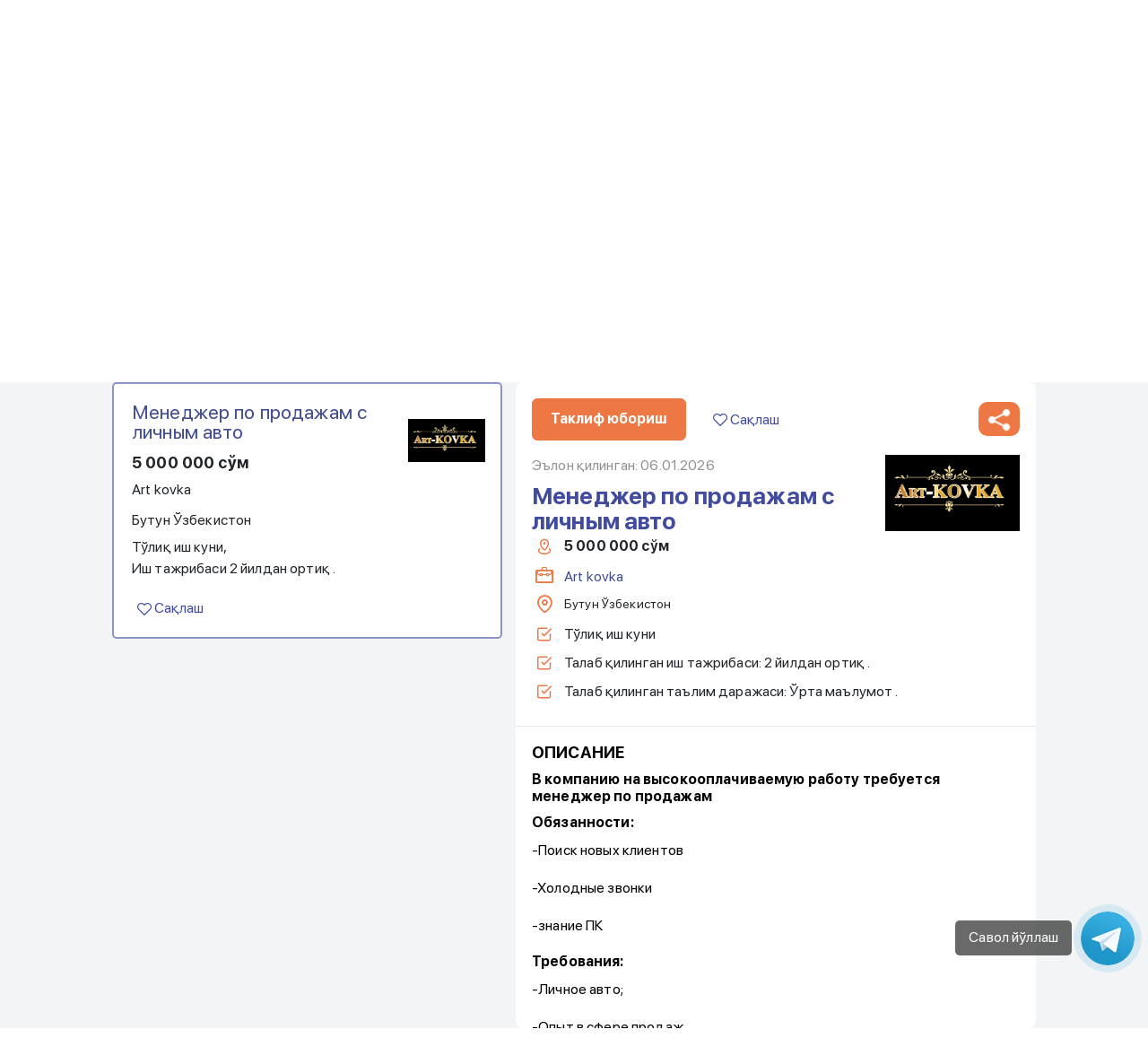

--- FILE ---
content_type: text/html; charset=utf-8
request_url: https://ish.uz/jobs-fergana-logistics-warehouse-foreign-economic-activity
body_size: 109001
content:
<!doctype html>
<html data-n-head-ssr lang="en" data-n-head="%7B%22lang%22:%7B%22ssr%22:%22en%22%7D%7D">
  <head >
    <title>Логистика, омборхона, ташқи савдо соҳасидаги вакансиялар | Фарғонада иш излаш | ISH.UZ</title><meta data-n-head="ssr" charset="utf-8"><meta data-n-head="ssr" name="viewport" content="width=device-width, initial-scale=1"><meta data-n-head="ssr" data-hid="description" name="description" content=""><meta data-n-head="ssr" name="format-detection" content="telephone=no"><meta data-n-head="ssr" http-equiv="Cache-Control" content="no-store"><meta data-n-head="ssr" name="keywords" content="ish kerak, иш керак, ish, иш, vakansiya, ish islash, иш излаш, работа, вакансии, работа, поиск вакансий, резюме, работы, работу, работ, ищу работу, поиск"><meta data-n-head="ssr" data-hid="og:title" property="og:title" content="Логистика, омборхона, ташқи савдо соҳасидаги вакансиялар | Фарғонада иш излаш | ISH.UZ"><meta data-n-head="ssr" data-hid="og:description" property="og:description" content="Ўзбекистонда ходимларни топиш Тошкент шаҳри ва Ўзбекистон ҳудудларидаги вакансиялари Ish.uz сайтида жойлайштирилган. Сайтдаги маълумотлар исталган соҳада ходимларни тезда топиш ва танлаш имконини беради."><meta data-n-head="ssr" data-hid="og:site_name" property="og:site_name" content="ish.uz"><meta data-n-head="ssr" data-hid="og:type" property="og:type" content="website"><meta data-n-head="ssr" data-hid="og:image:width" property="og:image:width" content="1200"><meta data-n-head="ssr" data-hid="og:image:height" property="og:image:height" content="630"><meta data-n-head="ssr" data-hid="twitter:card" name="twitter:card" content="summary_large_image"><meta data-n-head="ssr" data-hid="yandex-verification" name="yandex-verification" property="yandex-verification" content="bda344f64ed0a8d9"><meta data-n-head="ssr" data-hid="twitter:image" property="twitter:image" content="https://ish.uz/share/seeker-uz.jpg"><meta data-n-head="ssr" data-hid="og:image" property="og:image" content="https://ish.uz/share/seeker-uz.jpg"><link data-n-head="ssr" rel="icon" type="image/x-icon" href="/favicon.ico"><link rel="preload" href="/_nuxt/fb4217f3f.1732625974979.1.0.0.js" as="script"><link rel="preload" href="/_nuxt/7ca46036d.1732625974979.1.0.0.js" as="script"><link rel="preload" href="/_nuxt/721b591b2.1732625974979.1.0.0.js" as="script"><link rel="preload" href="/_nuxt/ec93b0d6e.1732625974979.1.0.0.js" as="script"><link rel="preload" href="/_nuxt/ed6b4326c.1732625974979.1.0.0.js" as="script"><link rel="preload" href="/_nuxt/4f6d0bdbc.1732625974979.1.0.0.js" as="script"><link rel="preload" href="/_nuxt/60bf54c0a.1732625974979.1.0.0.js" as="script"><link rel="preload" href="/_nuxt/4997d717c.1732625974979.1.0.0.js" as="script"><link rel="preload" href="/_nuxt/c74344625.1732625974979.1.0.0.js" as="script"><style data-vue-ssr-id="7f914dc6:0 0c11aaa8:0 c3ae2b30:0 7bb74ca8:0 399d87ce:0 5f676f06:0 e622d370:0 e622d370:1 e622d370:2 e622d370:3 86684824:0 5ace7ace:0 ef49cb04:0 2b2db2ee:0 2d79f4b2:0 5c373364:0 15a78f1b:0 404c6b7d:0 2a87dd3b:0 29c961f6:0 720e3843:0">@font-face{font-family:element-icons;src:url(/_nuxt/fonts/element-icons.313f7dacf.woff) format("woff"),url(/_nuxt/fonts/element-icons.452018814.ttf) format("truetype");font-weight:400;font-display:"auto";font-style:normal}[class*=" el-icon-"],[class^=el-icon-]{font-family:element-icons!important;speak:none;font-style:normal;font-weight:400;font-feature-settings:normal;font-variant:normal;text-transform:none;line-height:1;vertical-align:baseline;display:inline-block;-webkit-font-smoothing:antialiased;-moz-osx-font-smoothing:grayscale}.el-icon-ice-cream-round:before{content:"\e6a0"}.el-icon-ice-cream-square:before{content:"\e6a3"}.el-icon-lollipop:before{content:"\e6a4"}.el-icon-potato-strips:before{content:"\e6a5"}.el-icon-milk-tea:before{content:"\e6a6"}.el-icon-ice-drink:before{content:"\e6a7"}.el-icon-ice-tea:before{content:"\e6a9"}.el-icon-coffee:before{content:"\e6aa"}.el-icon-orange:before{content:"\e6ab"}.el-icon-pear:before{content:"\e6ac"}.el-icon-apple:before{content:"\e6ad"}.el-icon-cherry:before{content:"\e6ae"}.el-icon-watermelon:before{content:"\e6af"}.el-icon-grape:before{content:"\e6b0"}.el-icon-refrigerator:before{content:"\e6b1"}.el-icon-goblet-square-full:before{content:"\e6b2"}.el-icon-goblet-square:before{content:"\e6b3"}.el-icon-goblet-full:before{content:"\e6b4"}.el-icon-goblet:before{content:"\e6b5"}.el-icon-cold-drink:before{content:"\e6b6"}.el-icon-coffee-cup:before{content:"\e6b8"}.el-icon-water-cup:before{content:"\e6b9"}.el-icon-hot-water:before{content:"\e6ba"}.el-icon-ice-cream:before{content:"\e6bb"}.el-icon-dessert:before{content:"\e6bc"}.el-icon-sugar:before{content:"\e6bd"}.el-icon-tableware:before{content:"\e6be"}.el-icon-burger:before{content:"\e6bf"}.el-icon-knife-fork:before{content:"\e6c1"}.el-icon-fork-spoon:before{content:"\e6c2"}.el-icon-chicken:before{content:"\e6c3"}.el-icon-food:before{content:"\e6c4"}.el-icon-dish-1:before{content:"\e6c5"}.el-icon-dish:before{content:"\e6c6"}.el-icon-moon-night:before{content:"\e6ee"}.el-icon-moon:before{content:"\e6f0"}.el-icon-cloudy-and-sunny:before{content:"\e6f1"}.el-icon-partly-cloudy:before{content:"\e6f2"}.el-icon-cloudy:before{content:"\e6f3"}.el-icon-sunny:before{content:"\e6f6"}.el-icon-sunset:before{content:"\e6f7"}.el-icon-sunrise-1:before{content:"\e6f8"}.el-icon-sunrise:before{content:"\e6f9"}.el-icon-heavy-rain:before{content:"\e6fa"}.el-icon-lightning:before{content:"\e6fb"}.el-icon-light-rain:before{content:"\e6fc"}.el-icon-wind-power:before{content:"\e6fd"}.el-icon-baseball:before{content:"\e712"}.el-icon-soccer:before{content:"\e713"}.el-icon-football:before{content:"\e715"}.el-icon-basketball:before{content:"\e716"}.el-icon-ship:before{content:"\e73f"}.el-icon-truck:before{content:"\e740"}.el-icon-bicycle:before{content:"\e741"}.el-icon-mobile-phone:before{content:"\e6d3"}.el-icon-service:before{content:"\e6d4"}.el-icon-key:before{content:"\e6e2"}.el-icon-unlock:before{content:"\e6e4"}.el-icon-lock:before{content:"\e6e5"}.el-icon-watch:before{content:"\e6fe"}.el-icon-watch-1:before{content:"\e6ff"}.el-icon-timer:before{content:"\e702"}.el-icon-alarm-clock:before{content:"\e703"}.el-icon-map-location:before{content:"\e704"}.el-icon-delete-location:before{content:"\e705"}.el-icon-add-location:before{content:"\e706"}.el-icon-location-information:before{content:"\e707"}.el-icon-location-outline:before{content:"\e708"}.el-icon-location:before{content:"\e79e"}.el-icon-place:before{content:"\e709"}.el-icon-discover:before{content:"\e70a"}.el-icon-first-aid-kit:before{content:"\e70b"}.el-icon-trophy-1:before{content:"\e70c"}.el-icon-trophy:before{content:"\e70d"}.el-icon-medal:before{content:"\e70e"}.el-icon-medal-1:before{content:"\e70f"}.el-icon-stopwatch:before{content:"\e710"}.el-icon-mic:before{content:"\e711"}.el-icon-copy-document:before{content:"\e718"}.el-icon-full-screen:before{content:"\e719"}.el-icon-switch-button:before{content:"\e71b"}.el-icon-aim:before{content:"\e71c"}.el-icon-crop:before{content:"\e71d"}.el-icon-odometer:before{content:"\e71e"}.el-icon-time:before{content:"\e71f"}.el-icon-bangzhu:before{content:"\e724"}.el-icon-close-notification:before{content:"\e726"}.el-icon-microphone:before{content:"\e727"}.el-icon-turn-off-microphone:before{content:"\e728"}.el-icon-position:before{content:"\e729"}.el-icon-postcard:before{content:"\e72a"}.el-icon-message:before{content:"\e72b"}.el-icon-chat-line-square:before{content:"\e72d"}.el-icon-chat-dot-square:before{content:"\e72e"}.el-icon-chat-dot-round:before{content:"\e72f"}.el-icon-chat-square:before{content:"\e730"}.el-icon-chat-line-round:before{content:"\e731"}.el-icon-chat-round:before{content:"\e732"}.el-icon-set-up:before{content:"\e733"}.el-icon-turn-off:before{content:"\e734"}.el-icon-open:before{content:"\e735"}.el-icon-connection:before{content:"\e736"}.el-icon-link:before{content:"\e737"}.el-icon-cpu:before{content:"\e738"}.el-icon-thumb:before{content:"\e739"}.el-icon-female:before{content:"\e73a"}.el-icon-male:before{content:"\e73b"}.el-icon-guide:before{content:"\e73c"}.el-icon-news:before{content:"\e73e"}.el-icon-price-tag:before{content:"\e744"}.el-icon-discount:before{content:"\e745"}.el-icon-wallet:before{content:"\e747"}.el-icon-coin:before{content:"\e748"}.el-icon-money:before{content:"\e749"}.el-icon-bank-card:before{content:"\e74a"}.el-icon-box:before{content:"\e74b"}.el-icon-present:before{content:"\e74c"}.el-icon-sell:before{content:"\e6d5"}.el-icon-sold-out:before{content:"\e6d6"}.el-icon-shopping-bag-2:before{content:"\e74d"}.el-icon-shopping-bag-1:before{content:"\e74e"}.el-icon-shopping-cart-2:before{content:"\e74f"}.el-icon-shopping-cart-1:before{content:"\e750"}.el-icon-shopping-cart-full:before{content:"\e751"}.el-icon-smoking:before{content:"\e752"}.el-icon-no-smoking:before{content:"\e753"}.el-icon-house:before{content:"\e754"}.el-icon-table-lamp:before{content:"\e755"}.el-icon-school:before{content:"\e756"}.el-icon-office-building:before{content:"\e757"}.el-icon-toilet-paper:before{content:"\e758"}.el-icon-notebook-2:before{content:"\e759"}.el-icon-notebook-1:before{content:"\e75a"}.el-icon-files:before{content:"\e75b"}.el-icon-collection:before{content:"\e75c"}.el-icon-receiving:before{content:"\e75d"}.el-icon-suitcase-1:before{content:"\e760"}.el-icon-suitcase:before{content:"\e761"}.el-icon-film:before{content:"\e763"}.el-icon-collection-tag:before{content:"\e765"}.el-icon-data-analysis:before{content:"\e766"}.el-icon-pie-chart:before{content:"\e767"}.el-icon-data-board:before{content:"\e768"}.el-icon-data-line:before{content:"\e76d"}.el-icon-reading:before{content:"\e769"}.el-icon-magic-stick:before{content:"\e76a"}.el-icon-coordinate:before{content:"\e76b"}.el-icon-mouse:before{content:"\e76c"}.el-icon-brush:before{content:"\e76e"}.el-icon-headset:before{content:"\e76f"}.el-icon-umbrella:before{content:"\e770"}.el-icon-scissors:before{content:"\e771"}.el-icon-mobile:before{content:"\e773"}.el-icon-attract:before{content:"\e774"}.el-icon-monitor:before{content:"\e775"}.el-icon-search:before{content:"\e778"}.el-icon-takeaway-box:before{content:"\e77a"}.el-icon-paperclip:before{content:"\e77d"}.el-icon-printer:before{content:"\e77e"}.el-icon-document-add:before{content:"\e782"}.el-icon-document:before{content:"\e785"}.el-icon-document-checked:before{content:"\e786"}.el-icon-document-copy:before{content:"\e787"}.el-icon-document-delete:before{content:"\e788"}.el-icon-document-remove:before{content:"\e789"}.el-icon-tickets:before{content:"\e78b"}.el-icon-folder-checked:before{content:"\e77f"}.el-icon-folder-delete:before{content:"\e780"}.el-icon-folder-remove:before{content:"\e781"}.el-icon-folder-add:before{content:"\e783"}.el-icon-folder-opened:before{content:"\e784"}.el-icon-folder:before{content:"\e78a"}.el-icon-edit-outline:before{content:"\e764"}.el-icon-edit:before{content:"\e78c"}.el-icon-date:before{content:"\e78e"}.el-icon-c-scale-to-original:before{content:"\e7c6"}.el-icon-view:before{content:"\e6ce"}.el-icon-loading:before{content:"\e6cf"}.el-icon-rank:before{content:"\e6d1"}.el-icon-sort-down:before{content:"\e7c4"}.el-icon-sort-up:before{content:"\e7c5"}.el-icon-sort:before{content:"\e6d2"}.el-icon-finished:before{content:"\e6cd"}.el-icon-refresh-left:before{content:"\e6c7"}.el-icon-refresh-right:before{content:"\e6c8"}.el-icon-refresh:before{content:"\e6d0"}.el-icon-video-play:before{content:"\e7c0"}.el-icon-video-pause:before{content:"\e7c1"}.el-icon-d-arrow-right:before{content:"\e6dc"}.el-icon-d-arrow-left:before{content:"\e6dd"}.el-icon-arrow-up:before{content:"\e6e1"}.el-icon-arrow-down:before{content:"\e6df"}.el-icon-arrow-right:before{content:"\e6e0"}.el-icon-arrow-left:before{content:"\e6de"}.el-icon-top-right:before{content:"\e6e7"}.el-icon-top-left:before{content:"\e6e8"}.el-icon-top:before{content:"\e6e6"}.el-icon-bottom:before{content:"\e6eb"}.el-icon-right:before{content:"\e6e9"}.el-icon-back:before{content:"\e6ea"}.el-icon-bottom-right:before{content:"\e6ec"}.el-icon-bottom-left:before{content:"\e6ed"}.el-icon-caret-top:before{content:"\e78f"}.el-icon-caret-bottom:before{content:"\e790"}.el-icon-caret-right:before{content:"\e791"}.el-icon-caret-left:before{content:"\e792"}.el-icon-d-caret:before{content:"\e79a"}.el-icon-share:before{content:"\e793"}.el-icon-menu:before{content:"\e798"}.el-icon-s-grid:before{content:"\e7a6"}.el-icon-s-check:before{content:"\e7a7"}.el-icon-s-data:before{content:"\e7a8"}.el-icon-s-opportunity:before{content:"\e7aa"}.el-icon-s-custom:before{content:"\e7ab"}.el-icon-s-claim:before{content:"\e7ad"}.el-icon-s-finance:before{content:"\e7ae"}.el-icon-s-comment:before{content:"\e7af"}.el-icon-s-flag:before{content:"\e7b0"}.el-icon-s-marketing:before{content:"\e7b1"}.el-icon-s-shop:before{content:"\e7b4"}.el-icon-s-open:before{content:"\e7b5"}.el-icon-s-management:before{content:"\e7b6"}.el-icon-s-ticket:before{content:"\e7b7"}.el-icon-s-release:before{content:"\e7b8"}.el-icon-s-home:before{content:"\e7b9"}.el-icon-s-promotion:before{content:"\e7ba"}.el-icon-s-operation:before{content:"\e7bb"}.el-icon-s-unfold:before{content:"\e7bc"}.el-icon-s-fold:before{content:"\e7a9"}.el-icon-s-platform:before{content:"\e7bd"}.el-icon-s-order:before{content:"\e7be"}.el-icon-s-cooperation:before{content:"\e7bf"}.el-icon-bell:before{content:"\e725"}.el-icon-message-solid:before{content:"\e799"}.el-icon-video-camera:before{content:"\e772"}.el-icon-video-camera-solid:before{content:"\e796"}.el-icon-camera:before{content:"\e779"}.el-icon-camera-solid:before{content:"\e79b"}.el-icon-download:before{content:"\e77c"}.el-icon-upload2:before{content:"\e77b"}.el-icon-upload:before{content:"\e7c3"}.el-icon-picture-outline-round:before{content:"\e75f"}.el-icon-picture-outline:before{content:"\e75e"}.el-icon-picture:before{content:"\e79f"}.el-icon-close:before{content:"\e6db"}.el-icon-check:before{content:"\e6da"}.el-icon-plus:before{content:"\e6d9"}.el-icon-minus:before{content:"\e6d8"}.el-icon-help:before{content:"\e73d"}.el-icon-s-help:before{content:"\e7b3"}.el-icon-circle-close:before{content:"\e78d"}.el-icon-circle-check:before{content:"\e720"}.el-icon-circle-plus-outline:before{content:"\e723"}.el-icon-remove-outline:before{content:"\e722"}.el-icon-zoom-out:before{content:"\e776"}.el-icon-zoom-in:before{content:"\e777"}.el-icon-error:before{content:"\e79d"}.el-icon-success:before{content:"\e79c"}.el-icon-circle-plus:before{content:"\e7a0"}.el-icon-remove:before{content:"\e7a2"}.el-icon-info:before{content:"\e7a1"}.el-icon-question:before{content:"\e7a4"}.el-icon-warning-outline:before{content:"\e6c9"}.el-icon-warning:before{content:"\e7a3"}.el-icon-goods:before{content:"\e7c2"}.el-icon-s-goods:before{content:"\e7b2"}.el-icon-star-off:before{content:"\e717"}.el-icon-star-on:before{content:"\e797"}.el-icon-more-outline:before{content:"\e6cc"}.el-icon-more:before{content:"\e794"}.el-icon-phone-outline:before{content:"\e6cb"}.el-icon-phone:before{content:"\e795"}.el-icon-user:before{content:"\e6e3"}.el-icon-user-solid:before{content:"\e7a5"}.el-icon-setting:before{content:"\e6ca"}.el-icon-s-tools:before{content:"\e7ac"}.el-icon-delete:before{content:"\e6d7"}.el-icon-delete-solid:before{content:"\e7c9"}.el-icon-eleme:before{content:"\e7c7"}.el-icon-platform-eleme:before{content:"\e7ca"}.el-icon-loading{-webkit-animation:rotating 2s linear infinite;animation:rotating 2s linear infinite}.el-icon--right{margin-left:5px}.el-icon--left{margin-right:5px}@-webkit-keyframes rotating{0%{transform:rotate(0)}to{transform:rotate(1turn)}}@keyframes rotating{0%{transform:rotate(0)}to{transform:rotate(1turn)}}.el-pagination{white-space:nowrap;padding:2px 5px;color:#303133;font-weight:700}.el-pagination:after,.el-pagination:before{display:table;content:""}.el-pagination:after{clear:both}.el-pagination button,.el-pagination span:not([class*=suffix]){display:inline-block;font-size:13px;min-width:35.5px;height:28px;line-height:28px;vertical-align:top;box-sizing:border-box}.el-pager li,.el-pagination__editor{-webkit-box-sizing:border-box;text-align:center}.el-pagination .el-input__inner{text-align:center;-moz-appearance:textfield;line-height:normal}.el-pagination .el-input__suffix{right:0;transform:scale(.8)}.el-pagination .el-select .el-input{width:100px;margin:0 5px}.el-pagination .el-select .el-input .el-input__inner{padding-right:25px;border-radius:3px}.el-pagination button{border:none;padding:0 6px;background:0 0}.el-pagination button:focus{outline:0}.el-pagination button:hover{color:#409eff}.el-pagination button:disabled{color:#c0c4cc;background-color:#fff;cursor:not-allowed}.el-pagination .btn-next,.el-pagination .btn-prev{background:50% no-repeat #fff;background-size:16px;cursor:pointer;margin:0;color:#303133}.el-pagination .btn-next .el-icon,.el-pagination .btn-prev .el-icon{display:block;font-size:12px;font-weight:700}.el-pagination .btn-prev{padding-right:12px}.el-pagination .btn-next{padding-left:12px}.el-pagination .el-pager li.disabled{color:#c0c4cc;cursor:not-allowed}.el-pager li,.el-pager li.btn-quicknext:hover,.el-pager li.btn-quickprev:hover{cursor:pointer}.el-pagination--small .btn-next,.el-pagination--small .btn-prev,.el-pagination--small .el-pager li,.el-pagination--small .el-pager li.btn-quicknext,.el-pagination--small .el-pager li.btn-quickprev,.el-pagination--small .el-pager li:last-child{border-color:transparent;font-size:12px;line-height:22px;height:22px;min-width:22px}.el-pagination--small .arrow.disabled{visibility:hidden}.el-pagination--small .more:before,.el-pagination--small li.more:before{line-height:24px}.el-pagination--small button,.el-pagination--small span:not([class*=suffix]){height:22px;line-height:22px}.el-pagination--small .el-pagination__editor,.el-pagination--small .el-pagination__editor.el-input .el-input__inner{height:22px}.el-pagination__sizes{margin:0 10px 0 0;font-weight:400;color:#606266}.el-pagination__sizes .el-input .el-input__inner{font-size:13px;padding-left:8px}.el-pagination__sizes .el-input .el-input__inner:hover{border-color:#409eff}.el-pagination__total{margin-right:10px;font-weight:400;color:#606266}.el-pagination__jump{margin-left:24px;font-weight:400;color:#606266}.el-pagination__jump .el-input__inner{padding:0 3px}.el-pagination__rightwrapper{float:right}.el-pagination__editor{line-height:18px;padding:0 2px;height:28px;margin:0 2px;box-sizing:border-box;border-radius:3px}.el-pager,.el-pagination.is-background .btn-next,.el-pagination.is-background .btn-prev{padding:0}.el-pagination__editor.el-input{width:50px}.el-pagination__editor.el-input .el-input__inner{height:28px}.el-pagination__editor .el-input__inner::-webkit-inner-spin-button,.el-pagination__editor .el-input__inner::-webkit-outer-spin-button{-webkit-appearance:none;margin:0}.el-pagination.is-background .btn-next,.el-pagination.is-background .btn-prev,.el-pagination.is-background .el-pager li{margin:0 5px;background-color:#f4f4f5;color:#606266;min-width:30px;border-radius:2px}.el-pagination.is-background .btn-next.disabled,.el-pagination.is-background .btn-next:disabled,.el-pagination.is-background .btn-prev.disabled,.el-pagination.is-background .btn-prev:disabled,.el-pagination.is-background .el-pager li.disabled{color:#c0c4cc}.el-pagination.is-background .el-pager li:not(.disabled):hover{color:#409eff}.el-pagination.is-background .el-pager li:not(.disabled).active{background-color:#409eff;color:#fff}.el-pagination.is-background.el-pagination--small .btn-next,.el-pagination.is-background.el-pagination--small .btn-prev,.el-pagination.is-background.el-pagination--small .el-pager li{margin:0 3px;min-width:22px}.el-pager,.el-pager li{vertical-align:top;margin:0;display:inline-block}.el-pager{-webkit-user-select:none;-moz-user-select:none;-ms-user-select:none;user-select:none;list-style:none;font-size:0}.el-pager .more:before{line-height:30px}.el-pager li{padding:0 4px;background:#fff;font-size:13px;min-width:35.5px;height:28px;line-height:28px;box-sizing:border-box}.el-pager li.btn-quicknext,.el-pager li.btn-quickprev{line-height:28px;color:#303133}.el-pager li.btn-quicknext.disabled,.el-pager li.btn-quickprev.disabled{color:#c0c4cc}.el-pager li.active+li{border-left:0}.el-pager li:hover{color:#409eff}.el-pager li.active{color:#409eff;cursor:default}@-webkit-keyframes v-modal-in{0%{opacity:0}}@-webkit-keyframes v-modal-out{to{opacity:0}}.el-dialog{position:relative;margin:0 auto 50px;background:#fff;border-radius:2px;box-shadow:0 1px 3px rgba(0,0,0,.3);box-sizing:border-box;width:50%}.el-autocomplete-suggestion,.el-dropdown-menu,.el-menu--collapse .el-submenu .el-menu{-webkit-box-shadow:0 2px 12px 0 rgba(0,0,0,.1)}.el-dialog.is-fullscreen{width:100%;margin-top:0;margin-bottom:0;height:100%;overflow:auto}.el-dialog__wrapper{position:fixed;top:0;right:0;bottom:0;left:0;overflow:auto;margin:0}.el-dialog__header{padding:20px 20px 10px}.el-dialog__headerbtn{position:absolute;top:20px;right:20px;padding:0;background:0 0;border:none;outline:0;cursor:pointer;font-size:16px}.el-dialog__headerbtn .el-dialog__close{color:#909399}.el-dialog__headerbtn:focus .el-dialog__close,.el-dialog__headerbtn:hover .el-dialog__close{color:#409eff}.el-dialog__title{line-height:24px;font-size:18px;color:#303133}.el-dialog__body{padding:30px 20px;color:#606266;font-size:14px;word-break:break-all}.el-dialog__footer{padding:10px 20px 20px;text-align:right;box-sizing:border-box}.el-dialog--center{text-align:center}.el-dialog--center .el-dialog__body{text-align:left;text-align:initial;padding:25px 25px 30px}.el-dialog--center .el-dialog__footer{text-align:inherit}.dialog-fade-enter-active{-webkit-animation:dialog-fade-in .3s;animation:dialog-fade-in .3s}.dialog-fade-leave-active{-webkit-animation:dialog-fade-out .3s;animation:dialog-fade-out .3s}@-webkit-keyframes dialog-fade-in{0%{transform:translate3d(0,-20px,0);opacity:0}to{transform:translateZ(0);opacity:1}}@keyframes dialog-fade-in{0%{transform:translate3d(0,-20px,0);opacity:0}to{transform:translateZ(0);opacity:1}}@-webkit-keyframes dialog-fade-out{0%{transform:translateZ(0);opacity:1}to{transform:translate3d(0,-20px,0);opacity:0}}@keyframes dialog-fade-out{0%{transform:translateZ(0);opacity:1}to{transform:translate3d(0,-20px,0);opacity:0}}.el-autocomplete{position:relative;display:inline-block}.el-autocomplete-suggestion{margin:5px 0;box-shadow:0 2px 12px 0 rgba(0,0,0,.1);border-radius:4px;border:1px solid #e4e7ed;box-sizing:border-box;background-color:#fff}.el-autocomplete-suggestion__wrap{max-height:280px;padding:10px 0;box-sizing:border-box}.el-autocomplete-suggestion__list{margin:0;padding:0}.el-autocomplete-suggestion li{padding:0 20px;margin:0;line-height:34px;cursor:pointer;color:#606266;font-size:14px;list-style:none;white-space:nowrap;overflow:hidden;text-overflow:ellipsis}.el-autocomplete-suggestion li.highlighted,.el-autocomplete-suggestion li:hover{background-color:#f5f7fa}.el-autocomplete-suggestion li.divider{margin-top:6px;border-top:1px solid #000}.el-autocomplete-suggestion li.divider:last-child{margin-bottom:-6px}.el-autocomplete-suggestion.is-loading li{text-align:center;height:100px;line-height:100px;font-size:20px;color:#999}.el-autocomplete-suggestion.is-loading li:after{display:inline-block;content:"";height:100%;vertical-align:middle}.el-autocomplete-suggestion.is-loading li:hover{background-color:#fff}.el-autocomplete-suggestion.is-loading .el-icon-loading{vertical-align:middle}.el-dropdown{display:inline-block;position:relative;color:#606266;font-size:14px}.el-dropdown .el-button-group{display:block}.el-dropdown .el-button-group .el-button{float:none}.el-dropdown .el-dropdown__caret-button{padding-left:5px;padding-right:5px;position:relative;border-left:none}.el-dropdown .el-dropdown__caret-button:before{content:"";position:absolute;display:block;width:1px;top:5px;bottom:5px;left:0;background:hsla(0,0%,100%,.5)}.el-dropdown .el-dropdown__caret-button.el-button--default:before{background:rgba(220,223,230,.5)}.el-dropdown .el-dropdown__caret-button:hover:not(.is-disabled):before{top:0;bottom:0}.el-dropdown .el-dropdown__caret-button .el-dropdown__icon{padding-left:0}.el-dropdown__icon{font-size:12px;margin:0 3px}.el-dropdown .el-dropdown-selfdefine:focus:active,.el-dropdown .el-dropdown-selfdefine:focus:not(.focusing){outline-width:0}.el-dropdown [disabled]{cursor:not-allowed;color:#bbb}.el-dropdown-menu{position:absolute;top:0;left:0;z-index:10;padding:10px 0;margin:5px 0;background-color:#fff;border:1px solid #ebeef5;border-radius:4px;box-shadow:0 2px 12px 0 rgba(0,0,0,.1)}.el-dropdown-menu__item{list-style:none;line-height:36px;padding:0 20px;margin:0;font-size:14px;color:#606266;cursor:pointer;outline:0}.el-dropdown-menu__item:focus,.el-dropdown-menu__item:not(.is-disabled):hover{background-color:#ecf5ff;color:#66b1ff}.el-dropdown-menu__item i{margin-right:5px}.el-dropdown-menu__item--divided{position:relative;margin-top:6px;border-top:1px solid #ebeef5}.el-dropdown-menu__item--divided:before{content:"";height:6px;display:block;margin:0 -20px;background-color:#fff}.el-dropdown-menu__item.is-disabled{cursor:default;color:#bbb;pointer-events:none}.el-dropdown-menu--medium{padding:6px 0}.el-dropdown-menu--medium .el-dropdown-menu__item{line-height:30px;padding:0 17px;font-size:14px}.el-dropdown-menu--medium .el-dropdown-menu__item.el-dropdown-menu__item--divided{margin-top:6px}.el-dropdown-menu--medium .el-dropdown-menu__item.el-dropdown-menu__item--divided:before{height:6px;margin:0 -17px}.el-dropdown-menu--small{padding:6px 0}.el-dropdown-menu--small .el-dropdown-menu__item{line-height:27px;padding:0 15px;font-size:13px}.el-dropdown-menu--small .el-dropdown-menu__item.el-dropdown-menu__item--divided{margin-top:4px}.el-dropdown-menu--small .el-dropdown-menu__item.el-dropdown-menu__item--divided:before{height:4px;margin:0 -15px}.el-dropdown-menu--mini{padding:3px 0}.el-dropdown-menu--mini .el-dropdown-menu__item{line-height:24px;padding:0 10px;font-size:12px}.el-dropdown-menu--mini .el-dropdown-menu__item.el-dropdown-menu__item--divided{margin-top:3px}.el-dropdown-menu--mini .el-dropdown-menu__item.el-dropdown-menu__item--divided:before{height:3px;margin:0 -10px}.el-menu{border-right:1px solid #e6e6e6;list-style:none;position:relative;margin:0;padding-left:0}.el-menu,.el-menu--horizontal>.el-menu-item:not(.is-disabled):focus,.el-menu--horizontal>.el-menu-item:not(.is-disabled):hover,.el-menu--horizontal>.el-submenu .el-submenu__title:hover{background-color:#fff}.el-menu:after,.el-menu:before{display:table;content:""}.el-menu:after{clear:both}.el-menu.el-menu--horizontal{border-bottom:1px solid #e6e6e6}.el-menu--horizontal{border-right:none}.el-menu--horizontal>.el-menu-item{float:left;height:60px;line-height:60px;margin:0;border-bottom:2px solid transparent;color:#909399}.el-menu--horizontal>.el-menu-item a,.el-menu--horizontal>.el-menu-item a:hover{color:inherit}.el-menu--horizontal>.el-submenu{float:left}.el-menu--horizontal>.el-submenu:focus,.el-menu--horizontal>.el-submenu:hover{outline:0}.el-menu--horizontal>.el-submenu:focus .el-submenu__title,.el-menu--horizontal>.el-submenu:hover .el-submenu__title{color:#303133}.el-menu--horizontal>.el-submenu.is-active .el-submenu__title{border-bottom:2px solid #409eff;color:#303133}.el-menu--horizontal>.el-submenu .el-submenu__title{height:60px;line-height:60px;border-bottom:2px solid transparent;color:#909399}.el-menu--horizontal>.el-submenu .el-submenu__icon-arrow{position:static;vertical-align:middle;margin-left:8px;margin-top:-3px}.el-menu--horizontal .el-menu .el-menu-item,.el-menu--horizontal .el-menu .el-submenu__title{background-color:#fff;float:none;height:36px;line-height:36px;padding:0 10px;color:#909399}.el-menu--horizontal .el-menu .el-menu-item.is-active,.el-menu--horizontal .el-menu .el-submenu.is-active>.el-submenu__title{color:#303133}.el-menu--horizontal .el-menu-item:not(.is-disabled):focus,.el-menu--horizontal .el-menu-item:not(.is-disabled):hover{outline:0;color:#303133}.el-menu--horizontal>.el-menu-item.is-active{border-bottom:2px solid #409eff;color:#303133}.el-menu--collapse{width:64px}.el-menu--collapse>.el-menu-item [class^=el-icon-],.el-menu--collapse>.el-submenu>.el-submenu__title [class^=el-icon-]{margin:0;vertical-align:middle;width:24px;text-align:center}.el-menu--collapse>.el-menu-item .el-submenu__icon-arrow,.el-menu--collapse>.el-submenu>.el-submenu__title .el-submenu__icon-arrow{display:none}.el-menu--collapse>.el-menu-item span,.el-menu--collapse>.el-submenu>.el-submenu__title span{height:0;width:0;overflow:hidden;visibility:hidden;display:inline-block}.el-menu--collapse>.el-menu-item.is-active i{color:inherit}.el-menu--collapse .el-menu .el-submenu{min-width:200px}.el-menu--collapse .el-submenu{position:relative}.el-menu--collapse .el-submenu .el-menu{position:absolute;margin-left:5px;top:0;left:100%;z-index:10;border:1px solid #e4e7ed;border-radius:2px;box-shadow:0 2px 12px 0 rgba(0,0,0,.1)}.el-menu--collapse .el-submenu.is-opened>.el-submenu__title .el-submenu__icon-arrow{transform:none}.el-menu--popup{z-index:100;min-width:200px;border:none;padding:5px 0;border-radius:2px;box-shadow:0 2px 12px 0 rgba(0,0,0,.1)}.el-menu--popup-bottom-start{margin-top:5px}.el-menu--popup-right-start{margin-left:5px;margin-right:5px}.el-menu-item{height:56px;line-height:56px;font-size:14px;color:#303133;padding:0 20px;list-style:none;cursor:pointer;position:relative;transition:border-color .3s,background-color .3s,color .3s;box-sizing:border-box;white-space:nowrap}.el-menu-item *{vertical-align:middle}.el-menu-item i{color:#909399}.el-menu-item:focus,.el-menu-item:hover{outline:0;background-color:#ecf5ff}.el-menu-item.is-disabled{opacity:.25;cursor:not-allowed;background:0 0!important}.el-menu-item [class^=el-icon-]{margin-right:5px;width:24px;text-align:center;font-size:18px;vertical-align:middle}.el-menu-item.is-active{color:#409eff}.el-menu-item.is-active i{color:inherit}.el-submenu{list-style:none;margin:0;padding-left:0}.el-submenu__title{height:56px;line-height:56px;font-size:14px;color:#303133;padding:0 20px;list-style:none;cursor:pointer;position:relative;transition:border-color .3s,background-color .3s,color .3s;box-sizing:border-box;white-space:nowrap}.el-submenu__title *{vertical-align:middle}.el-submenu__title i{color:#909399}.el-submenu__title:focus,.el-submenu__title:hover{outline:0;background-color:#ecf5ff}.el-submenu__title.is-disabled{opacity:.25;cursor:not-allowed;background:0 0!important}.el-submenu__title:hover{background-color:#ecf5ff}.el-submenu .el-menu{border:none}.el-submenu .el-menu-item{height:50px;line-height:50px;padding:0 45px;min-width:200px}.el-submenu__icon-arrow{position:absolute;top:50%;right:20px;margin-top:-7px;transition:transform .3s;font-size:12px}.el-submenu.is-active .el-submenu__title{border-bottom-color:#409eff}.el-submenu.is-opened>.el-submenu__title .el-submenu__icon-arrow{transform:rotate(180deg)}.el-submenu.is-disabled .el-menu-item,.el-submenu.is-disabled .el-submenu__title{opacity:.25;cursor:not-allowed;background:0 0!important}.el-submenu [class^=el-icon-]{vertical-align:middle;margin-right:5px;width:24px;text-align:center;font-size:18px}.el-menu-item-group>ul{padding:0}.el-menu-item-group__title{padding:7px 0 7px 20px;line-height:normal;font-size:12px;color:#909399}.el-radio-button__inner,.el-radio-group{line-height:1;vertical-align:middle;display:inline-block}.horizontal-collapse-transition .el-submenu__title .el-submenu__icon-arrow{transition:.2s;opacity:0}.el-radio-group{font-size:0}.el-radio-button{position:relative;display:inline-block;outline:0}.el-radio-button__inner{white-space:nowrap;background:#fff;border:1px solid #dcdfe6;font-weight:500;border-left:0;color:#606266;-webkit-appearance:none;text-align:center;box-sizing:border-box;outline:0;margin:0;position:relative;cursor:pointer;transition:all .3s cubic-bezier(.645,.045,.355,1);padding:12px 20px;font-size:14px;border-radius:0}.el-radio-button__inner.is-round{padding:12px 20px}.el-radio-button__inner:hover{color:#409eff}.el-radio-button__inner [class*=el-icon-]{line-height:.9}.el-radio-button__inner [class*=el-icon-]+span{margin-left:5px}.el-radio-button:first-child .el-radio-button__inner{border-left:1px solid #dcdfe6;border-radius:4px 0 0 4px;box-shadow:none!important}.el-radio-button__orig-radio{opacity:0;outline:0;position:absolute;z-index:-1}.el-switch,.el-switch__core{position:relative;vertical-align:middle}.el-radio-button__orig-radio:checked+.el-radio-button__inner{color:#fff;background-color:#409eff;border-color:#409eff;box-shadow:-1px 0 0 0 #409eff}.el-radio-button__orig-radio:disabled+.el-radio-button__inner{color:#c0c4cc;cursor:not-allowed;background-image:none;background-color:#fff;border-color:#ebeef5;box-shadow:none}.el-radio-button__orig-radio:disabled:checked+.el-radio-button__inner{background-color:#f2f6fc}.el-radio-button:last-child .el-radio-button__inner{border-radius:0 4px 4px 0}.el-radio-button:first-child:last-child .el-radio-button__inner{border-radius:4px}.el-radio-button--medium .el-radio-button__inner{padding:10px 20px;font-size:14px;border-radius:0}.el-radio-button--medium .el-radio-button__inner.is-round{padding:10px 20px}.el-radio-button--small .el-radio-button__inner{padding:9px 15px;font-size:12px;border-radius:0}.el-radio-button--small .el-radio-button__inner.is-round{padding:9px 15px}.el-radio-button--mini .el-radio-button__inner{padding:7px 15px;font-size:12px;border-radius:0}.el-radio-button--mini .el-radio-button__inner.is-round{padding:7px 15px}.el-radio-button:focus:not(.is-focus):not(:active):not(.is-disabled){box-shadow:0 0 2px 2px #409eff}.el-picker-panel,.el-popover,.el-select-dropdown,.el-table-filter,.el-time-panel{-webkit-box-shadow:0 2px 12px 0 rgba(0,0,0,.1)}.el-switch{display:inline-flex;align-items:center;font-size:14px;line-height:20px;height:20px}.el-switch.is-disabled .el-switch__core,.el-switch.is-disabled .el-switch__label{cursor:not-allowed}.el-switch__label{transition:.2s;height:20px;display:inline-block;font-size:14px;font-weight:500;cursor:pointer;vertical-align:middle;color:#303133}.el-switch__label.is-active{color:#409eff}.el-switch__label--left{margin-right:10px}.el-switch__label--right{margin-left:10px}.el-switch__label *{line-height:1;font-size:14px;display:inline-block}.el-switch__input{position:absolute;width:0;height:0;opacity:0;margin:0}.el-switch__core{margin:0;display:inline-block;width:40px;height:20px;border:1px solid #dcdfe6;outline:0;border-radius:10px;box-sizing:border-box;background:#dcdfe6;cursor:pointer;transition:border-color .3s,background-color .3s}.el-switch__core:after{content:"";position:absolute;top:1px;left:1px;border-radius:100%;transition:all .3s;width:16px;height:16px;background-color:#fff}.el-switch.is-checked .el-switch__core{border-color:#409eff;background-color:#409eff}.el-switch.is-checked .el-switch__core:after{left:100%;margin-left:-17px}.el-switch.is-disabled{opacity:.6}.el-switch--wide .el-switch__label.el-switch__label--left span{left:10px}.el-switch--wide .el-switch__label.el-switch__label--right span{right:10px}.el-switch .label-fade-enter,.el-switch .label-fade-leave-active{opacity:0}.el-select-dropdown{position:absolute;z-index:1001;border:1px solid #e4e7ed;border-radius:4px;background-color:#fff;box-shadow:0 2px 12px 0 rgba(0,0,0,.1);box-sizing:border-box;margin:5px 0}.el-select-dropdown.is-multiple .el-select-dropdown__item{padding-right:40px}.el-select-dropdown.is-multiple .el-select-dropdown__item.selected{color:#409eff;background-color:#fff}.el-select-dropdown.is-multiple .el-select-dropdown__item.selected.hover{background-color:#f5f7fa}.el-select-dropdown.is-multiple .el-select-dropdown__item.selected:after{position:absolute;right:20px;font-family:element-icons;content:"\e6da";font-size:12px;font-weight:700;-webkit-font-smoothing:antialiased;-moz-osx-font-smoothing:grayscale}.el-select-dropdown .el-scrollbar.is-empty .el-select-dropdown__list{padding:0}.el-select-dropdown__empty{padding:10px 0;margin:0;text-align:center;color:#999;font-size:14px}.el-select-dropdown__wrap{max-height:274px}.el-select-dropdown__list{list-style:none;padding:6px 0;margin:0;box-sizing:border-box}.el-select-dropdown__item{font-size:14px;padding:0 20px;position:relative;white-space:nowrap;overflow:hidden;text-overflow:ellipsis;color:#606266;height:34px;line-height:34px;box-sizing:border-box;cursor:pointer}.el-select-dropdown__item.is-disabled{color:#c0c4cc;cursor:not-allowed}.el-select-dropdown__item.is-disabled:hover{background-color:#fff}.el-select-dropdown__item.hover,.el-select-dropdown__item:hover{background-color:#f5f7fa}.el-select-dropdown__item.selected{color:#409eff;font-weight:700}.el-select-group{margin:0;padding:0}.el-select-group__wrap{position:relative;list-style:none;margin:0;padding:0}.el-select-group__wrap:not(:last-of-type){padding-bottom:24px}.el-select-group__wrap:not(:last-of-type):after{content:"";position:absolute;display:block;left:20px;right:20px;bottom:12px;height:1px;background:#e4e7ed}.el-select-group__title{padding-left:20px;font-size:12px;color:#909399;line-height:30px}.el-select-group .el-select-dropdown__item{padding-left:20px}.el-select{display:inline-block;position:relative}.el-select .el-select__tags>span{display:contents}.el-select:hover .el-input__inner{border-color:#c0c4cc}.el-select .el-input__inner{cursor:pointer;padding-right:35px}.el-select .el-input__inner:focus{border-color:#409eff}.el-select .el-input .el-select__caret{color:#c0c4cc;font-size:14px;transition:transform .3s;transform:rotate(180deg);cursor:pointer}.el-select .el-input .el-select__caret.is-reverse{transform:rotate(0)}.el-select .el-input .el-select__caret.is-show-close{font-size:14px;text-align:center;transform:rotate(180deg);border-radius:100%;color:#c0c4cc;transition:color .2s cubic-bezier(.645,.045,.355,1)}.el-select .el-input .el-select__caret.is-show-close:hover{color:#909399}.el-select .el-input.is-disabled .el-input__inner{cursor:not-allowed}.el-select .el-input.is-disabled .el-input__inner:hover{border-color:#e4e7ed}.el-range-editor.is-active,.el-range-editor.is-active:hover,.el-select .el-input.is-focus .el-input__inner{border-color:#409eff}.el-select>.el-input{display:block}.el-select__input{border:none;outline:0;padding:0;margin-left:15px;color:#666;font-size:14px;-webkit-appearance:none;-moz-appearance:none;appearance:none;height:28px;background-color:transparent}.el-select__input.is-mini{height:14px}.el-select__close{cursor:pointer;position:absolute;top:8px;z-index:1000;right:25px;color:#c0c4cc;line-height:18px;font-size:14px}.el-select__close:hover{color:#909399}.el-select__tags{position:absolute;line-height:normal;white-space:normal;z-index:1;top:50%;transform:translateY(-50%);display:flex;align-items:center;flex-wrap:wrap}.el-select__tags-text{overflow:hidden;text-overflow:ellipsis}.el-select .el-tag{box-sizing:border-box;border-color:transparent;margin:2px 0 2px 6px;background-color:#f0f2f5;display:flex;max-width:100%;align-items:center}.el-select .el-tag__close.el-icon-close{background-color:#c0c4cc;top:0;color:#fff;flex-shrink:0}.el-select .el-tag__close.el-icon-close:hover{background-color:#909399}.el-table,.el-table__expanded-cell{background-color:#fff}.el-select .el-tag__close.el-icon-close:before{display:block;transform:translateY(.5px)}.el-table{position:relative;overflow:hidden;box-sizing:border-box;flex:1;width:100%;max-width:100%;font-size:14px;color:#606266}.el-table__empty-block{min-height:60px;text-align:center;width:100%;display:flex;justify-content:center;align-items:center}.el-table__empty-text{line-height:60px;width:50%;color:#909399}.el-table__expand-column .cell{padding:0;text-align:center}.el-table__expand-icon{position:relative;cursor:pointer;color:#666;font-size:12px;transition:transform .2s ease-in-out;height:20px}.el-table__expand-icon--expanded{transform:rotate(90deg)}.el-table__expand-icon>.el-icon{position:absolute;left:50%;top:50%;margin-left:-5px;margin-top:-5px}.el-table__expanded-cell[class*=cell]{padding:20px 50px}.el-table__expanded-cell:hover{background-color:transparent!important}.el-table__placeholder{display:inline-block;width:20px}.el-table__append-wrapper{overflow:hidden}.el-table--fit{border-right:0;border-bottom:0}.el-table--fit .el-table__cell.gutter{border-right-width:1px}.el-table--scrollable-x .el-table__body-wrapper{overflow-x:auto}.el-table--scrollable-y .el-table__body-wrapper{overflow-y:auto}.el-table thead{color:#909399;font-weight:500}.el-table thead.is-group th.el-table__cell{background:#f5f7fa}.el-table .el-table__cell{padding:12px 0;min-width:0;box-sizing:border-box;text-overflow:ellipsis;vertical-align:middle;position:relative;text-align:left}.el-table .el-table__cell.is-center{text-align:center}.el-table .el-table__cell.is-right{text-align:right}.el-table .el-table__cell.gutter{width:15px;border-right-width:0;border-bottom-width:0;padding:0}.el-table .el-table__cell.is-hidden>*{visibility:hidden}.el-table--medium .el-table__cell{padding:10px 0}.el-table--small{font-size:12px}.el-table--small .el-table__cell{padding:8px 0}.el-table--mini{font-size:12px}.el-table--mini .el-table__cell{padding:6px 0}.el-table tr{background-color:#fff}.el-table tr input[type=checkbox]{margin:0}.el-table td.el-table__cell,.el-table th.el-table__cell.is-leaf{border-bottom:1px solid #ebeef5}.el-table th.el-table__cell.is-sortable{cursor:pointer}.el-table th.el-table__cell{overflow:hidden;-webkit-user-select:none;-moz-user-select:none;-ms-user-select:none;user-select:none;background-color:#fff}.el-table th.el-table__cell>.cell{display:inline-block;box-sizing:border-box;position:relative;vertical-align:middle;padding-left:10px;padding-right:10px;width:100%}.el-table th.el-table__cell>.cell.highlight{color:#409eff}.el-table th.el-table__cell.required>div:before{display:inline-block;content:"";width:8px;height:8px;border-radius:50%;background:#ff4d51;margin-right:5px;vertical-align:middle}.el-table td.el-table__cell div{box-sizing:border-box}.el-table td.el-table__cell.gutter{width:0}.el-table .cell{box-sizing:border-box;overflow:hidden;text-overflow:ellipsis;white-space:normal;word-break:break-all;line-height:23px;padding-left:10px;padding-right:10px}.el-date-table td,.el-date-table td div,.el-table-filter{-webkit-box-sizing:border-box}.el-table .cell.el-tooltip{white-space:nowrap;min-width:50px}.el-table--border,.el-table--group{border:1px solid #ebeef5}.el-table--border:after,.el-table--group:after,.el-table:before{content:"";position:absolute;background-color:#ebeef5;z-index:1}.el-table--border:after,.el-table--group:after{top:0;right:0;width:1px;height:100%}.el-table:before{left:0;bottom:0;width:100%;height:1px}.el-table--border{border-right:none;border-bottom:none}.el-table--border.el-loading-parent--relative{border-color:transparent}.el-table--border .el-table__cell,.el-table__body-wrapper .el-table--border.is-scrolling-left~.el-table__fixed{border-right:1px solid #ebeef5}.el-table--border .el-table__cell:first-child .cell{padding-left:10px}.el-table--border th.el-table__cell,.el-table--border th.el-table__cell.gutter:last-of-type,.el-table__fixed-right-patch{border-bottom:1px solid #ebeef5}.el-table--hidden{visibility:hidden}.el-table__fixed,.el-table__fixed-right{position:absolute;top:0;left:0;overflow-x:hidden;overflow-y:hidden;box-shadow:0 0 10px rgba(0,0,0,.12)}.el-table__fixed-right:before,.el-table__fixed:before{content:"";position:absolute;left:0;bottom:0;width:100%;height:1px;background-color:#ebeef5;z-index:4}.el-table__fixed-right-patch{position:absolute;top:-1px;right:0;background-color:#fff}.el-table__fixed-right{top:0;left:auto;right:0}.el-table__fixed-right .el-table__fixed-body-wrapper,.el-table__fixed-right .el-table__fixed-footer-wrapper,.el-table__fixed-right .el-table__fixed-header-wrapper{left:auto;right:0}.el-table__fixed-header-wrapper{position:absolute;left:0;top:0;z-index:3}.el-table__fixed-footer-wrapper{position:absolute;left:0;bottom:0;z-index:3}.el-table__fixed-footer-wrapper tbody td.el-table__cell{border-top:1px solid #ebeef5;background-color:#f5f7fa;color:#606266}.el-table__fixed-body-wrapper{position:absolute;left:0;top:37px;overflow:hidden;z-index:3}.el-table__body-wrapper,.el-table__footer-wrapper,.el-table__header-wrapper{width:100%}.el-table__footer-wrapper{margin-top:-1px}.el-table__footer-wrapper td.el-table__cell{border-top:1px solid #ebeef5}.el-table__body,.el-table__footer,.el-table__header{table-layout:fixed;border-collapse:separate}.el-table__footer-wrapper,.el-table__header-wrapper{overflow:hidden}.el-table__footer-wrapper tbody td.el-table__cell,.el-table__header-wrapper tbody td.el-table__cell{background-color:#f5f7fa;color:#606266}.el-table__body-wrapper{overflow:hidden;position:relative}.el-table__body-wrapper.is-scrolling-left~.el-table__fixed,.el-table__body-wrapper.is-scrolling-none~.el-table__fixed,.el-table__body-wrapper.is-scrolling-none~.el-table__fixed-right,.el-table__body-wrapper.is-scrolling-right~.el-table__fixed-right{box-shadow:none}.el-table__body-wrapper .el-table--border.is-scrolling-right~.el-table__fixed-right{border-left:1px solid #ebeef5}.el-table .caret-wrapper{display:inline-flex;flex-direction:column;align-items:center;height:34px;width:24px;vertical-align:middle;cursor:pointer;overflow:visible;overflow:initial;position:relative}.el-table .sort-caret{width:0;height:0;border:5px solid transparent;position:absolute;left:7px}.el-table .sort-caret.ascending{border-bottom-color:#c0c4cc;top:5px}.el-table .sort-caret.descending{border-top-color:#c0c4cc;bottom:7px}.el-table .ascending .sort-caret.ascending{border-bottom-color:#409eff}.el-table .descending .sort-caret.descending{border-top-color:#409eff}.el-table .hidden-columns{visibility:hidden;position:absolute;z-index:-1}.el-table--striped .el-table__body tr.el-table__row--striped td.el-table__cell{background:#fafafa}.el-table--striped .el-table__body tr.el-table__row--striped.current-row td.el-table__cell{background-color:#ecf5ff}.el-table__body tr.hover-row.current-row>td.el-table__cell,.el-table__body tr.hover-row.el-table__row--striped.current-row>td.el-table__cell,.el-table__body tr.hover-row.el-table__row--striped>td.el-table__cell,.el-table__body tr.hover-row>td.el-table__cell{background-color:#f5f7fa}.el-table__body tr.current-row>td.el-table__cell{background-color:#ecf5ff}.el-table__column-resize-proxy{position:absolute;left:200px;top:0;bottom:0;width:0;border-left:1px solid #ebeef5;z-index:10}.el-table__column-filter-trigger{display:inline-block;line-height:34px;cursor:pointer}.el-table__column-filter-trigger i{color:#909399;font-size:12px;transform:scale(.75)}.el-table--enable-row-transition .el-table__body td.el-table__cell{transition:background-color .25s ease}.el-table--enable-row-hover .el-table__body tr:hover>td.el-table__cell{background-color:#f5f7fa}.el-table--fluid-height .el-table__fixed,.el-table--fluid-height .el-table__fixed-right{bottom:0;overflow:hidden}.el-table [class*=el-table__row--level] .el-table__expand-icon{display:inline-block;width:20px;line-height:20px;height:20px;text-align:center;margin-right:3px}.el-table-column--selection .cell{padding-left:14px;padding-right:14px}.el-table-filter{border:1px solid #ebeef5;border-radius:2px;background-color:#fff;box-shadow:0 2px 12px 0 rgba(0,0,0,.1);box-sizing:border-box;margin:2px 0}.el-table-filter__list{padding:5px 0;margin:0;list-style:none;min-width:100px}.el-table-filter__list-item{line-height:36px;padding:0 10px;cursor:pointer;font-size:14px}.el-table-filter__list-item:hover{background-color:#ecf5ff;color:#66b1ff}.el-table-filter__list-item.is-active{background-color:#409eff;color:#fff}.el-table-filter__content{min-width:100px}.el-table-filter__bottom{border-top:1px solid #ebeef5;padding:8px}.el-table-filter__bottom button{background:0 0;border:none;color:#606266;cursor:pointer;font-size:13px;padding:0 3px}.el-date-table.is-week-mode .el-date-table__row.current div,.el-date-table.is-week-mode .el-date-table__row:hover div,.el-date-table td.in-range div,.el-date-table td.in-range div:hover{background-color:#f2f6fc}.el-table-filter__bottom button:hover{color:#409eff}.el-table-filter__bottom button:focus{outline:0}.el-table-filter__bottom button.is-disabled{color:#c0c4cc;cursor:not-allowed}.el-table-filter__wrap{max-height:280px}.el-table-filter__checkbox-group{padding:10px}.el-table-filter__checkbox-group label.el-checkbox{display:block;margin-right:5px;margin-bottom:8px;margin-left:5px}.el-table-filter__checkbox-group .el-checkbox:last-child{margin-bottom:0}.el-date-table{font-size:12px;-webkit-user-select:none;-moz-user-select:none;-ms-user-select:none;user-select:none}.el-date-table.is-week-mode .el-date-table__row:hover td.available:hover{color:#606266}.el-date-table.is-week-mode .el-date-table__row:hover td:first-child div{margin-left:5px;border-top-left-radius:15px;border-bottom-left-radius:15px}.el-date-table.is-week-mode .el-date-table__row:hover td:last-child div{margin-right:5px;border-top-right-radius:15px;border-bottom-right-radius:15px}.el-date-table td{width:32px;height:30px;padding:4px 0;box-sizing:border-box;text-align:center;cursor:pointer;position:relative}.el-date-table td div{height:30px;padding:3px 0;box-sizing:border-box}.el-date-table td span{width:24px;height:24px;display:block;margin:0 auto;line-height:24px;position:absolute;left:50%;transform:translateX(-50%);border-radius:50%}.el-date-table td.next-month,.el-date-table td.prev-month{color:#c0c4cc}.el-date-table td.today{position:relative}.el-date-table td.today span{color:#409eff;font-weight:700}.el-date-table td.today.end-date span,.el-date-table td.today.start-date span{color:#fff}.el-date-table td.available:hover{color:#409eff}.el-date-table td.current:not(.disabled) span{color:#fff;background-color:#409eff}.el-date-table td.end-date div,.el-date-table td.start-date div{color:#fff}.el-date-table td.end-date span,.el-date-table td.start-date span{background-color:#409eff}.el-date-table td.start-date div{margin-left:5px;border-top-left-radius:15px;border-bottom-left-radius:15px}.el-date-table td.end-date div{margin-right:5px;border-top-right-radius:15px;border-bottom-right-radius:15px}.el-date-table td.disabled div{background-color:#f5f7fa;opacity:1;cursor:not-allowed;color:#c0c4cc}.el-date-table td.selected div{margin-left:5px;margin-right:5px;background-color:#f2f6fc;border-radius:15px}.el-date-table td.selected div:hover{background-color:#f2f6fc}.el-date-table td.selected span{background-color:#409eff;color:#fff;border-radius:15px}.el-date-table td.week{font-size:80%;color:#606266}.el-date-table th{padding:5px;color:#606266;font-weight:400;border-bottom:1px solid #ebeef5}.el-month-table{font-size:12px;margin:-1px;border-collapse:collapse}.el-month-table td{text-align:center;padding:8px 0;cursor:pointer}.el-month-table td div{height:48px;padding:6px 0;box-sizing:border-box}.el-month-table td.today .cell{color:#409eff;font-weight:700}.el-month-table td.today.end-date .cell,.el-month-table td.today.start-date .cell{color:#fff}.el-month-table td.disabled .cell{background-color:#f5f7fa;cursor:not-allowed;color:#c0c4cc}.el-month-table td.disabled .cell:hover{color:#c0c4cc}.el-month-table td .cell{width:60px;height:36px;display:block;line-height:36px;color:#606266;margin:0 auto;border-radius:18px}.el-month-table td .cell:hover{color:#409eff}.el-month-table td.in-range div,.el-month-table td.in-range div:hover{background-color:#f2f6fc}.el-month-table td.end-date div,.el-month-table td.start-date div{color:#fff}.el-month-table td.end-date .cell,.el-month-table td.start-date .cell{color:#fff;background-color:#409eff}.el-month-table td.start-date div{border-top-left-radius:24px;border-bottom-left-radius:24px}.el-month-table td.end-date div{border-top-right-radius:24px;border-bottom-right-radius:24px}.el-month-table td.current:not(.disabled) .cell{color:#409eff}.el-year-table{font-size:12px;margin:-1px;border-collapse:collapse}.el-year-table .el-icon{color:#303133}.el-year-table td{text-align:center;padding:20px 3px;cursor:pointer}.el-year-table td.today .cell{color:#409eff;font-weight:700}.el-year-table td.disabled .cell{background-color:#f5f7fa;cursor:not-allowed;color:#c0c4cc}.el-year-table td.disabled .cell:hover{color:#c0c4cc}.el-year-table td .cell{width:48px;height:32px;display:block;line-height:32px;color:#606266;margin:0 auto}.el-year-table td .cell:hover,.el-year-table td.current:not(.disabled) .cell{color:#409eff}.el-date-range-picker{width:646px}.el-date-range-picker.has-sidebar{width:756px}.el-date-range-picker table{table-layout:fixed;width:100%}.el-date-range-picker .el-picker-panel__body{min-width:513px}.el-date-range-picker .el-picker-panel__content{margin:0}.el-date-range-picker__header{position:relative;text-align:center;height:28px}.el-date-range-picker__header [class*=arrow-left]{float:left}.el-date-range-picker__header [class*=arrow-right]{float:right}.el-date-range-picker__header div{font-size:16px;font-weight:500;margin-right:50px}.el-date-range-picker__content{float:left;width:50%;box-sizing:border-box;margin:0;padding:16px}.el-date-range-picker__content.is-left{border-right:1px solid #e4e4e4}.el-date-range-picker__content .el-date-range-picker__header div{margin-left:50px;margin-right:50px}.el-date-range-picker__editors-wrap{box-sizing:border-box;display:table-cell}.el-date-range-picker__editors-wrap.is-right{text-align:right}.el-date-range-picker__time-header{position:relative;border-bottom:1px solid #e4e4e4;font-size:12px;padding:8px 5px 5px;display:table;width:100%;box-sizing:border-box}.el-date-range-picker__time-header>.el-icon-arrow-right{font-size:20px;vertical-align:middle;display:table-cell;color:#303133}.el-date-range-picker__time-picker-wrap{position:relative;display:table-cell;padding:0 5px}.el-date-range-picker__time-picker-wrap .el-picker-panel{position:absolute;top:13px;right:0;z-index:1;background:#fff}.el-date-picker{width:322px}.el-date-picker.has-sidebar.has-time{width:434px}.el-date-picker.has-sidebar{width:438px}.el-date-picker.has-time .el-picker-panel__body-wrapper{position:relative}.el-date-picker .el-picker-panel__content{width:292px}.el-date-picker table{table-layout:fixed;width:100%}.el-date-picker__editor-wrap{position:relative;display:table-cell;padding:0 5px}.el-date-picker__time-header{position:relative;border-bottom:1px solid #e4e4e4;font-size:12px;padding:8px 5px 5px;display:table;width:100%;box-sizing:border-box}.el-date-picker__header{margin:12px;text-align:center}.el-date-picker__header--bordered{margin-bottom:0;padding-bottom:12px;border-bottom:1px solid #ebeef5}.el-date-picker__header--bordered+.el-picker-panel__content{margin-top:0}.el-date-picker__header-label{font-size:16px;font-weight:500;padding:0 5px;line-height:22px;text-align:center;cursor:pointer;color:#606266}.el-date-picker__header-label.active,.el-date-picker__header-label:hover{color:#409eff}.el-date-picker__prev-btn{float:left}.el-date-picker__next-btn{float:right}.el-date-picker__time-wrap{padding:10px;text-align:center}.el-date-picker__time-label{float:left;cursor:pointer;line-height:30px;margin-left:10px}.time-select{margin:5px 0;min-width:0}.time-select .el-picker-panel__content{max-height:200px;margin:0}.time-select-item{padding:8px 10px;font-size:14px;line-height:20px}.time-select-item.selected:not(.disabled){color:#409eff;font-weight:700}.time-select-item.disabled{color:#e4e7ed;cursor:not-allowed}.time-select-item:hover{background-color:#f5f7fa;font-weight:700;cursor:pointer}.el-date-editor{position:relative;display:inline-block;text-align:left}.el-date-editor.el-input,.el-date-editor.el-input__inner{width:220px}.el-date-editor--monthrange.el-input,.el-date-editor--monthrange.el-input__inner{width:300px}.el-date-editor--daterange.el-input,.el-date-editor--daterange.el-input__inner,.el-date-editor--timerange.el-input,.el-date-editor--timerange.el-input__inner{width:350px}.el-date-editor--datetimerange.el-input,.el-date-editor--datetimerange.el-input__inner{width:400px}.el-date-editor--dates .el-input__inner{text-overflow:ellipsis;white-space:nowrap}.el-date-editor .el-icon-circle-close{cursor:pointer}.el-date-editor .el-range__icon{font-size:14px;margin-left:-5px;color:#c0c4cc;float:left;line-height:32px}.el-date-editor .el-range-input{-webkit-appearance:none;-moz-appearance:none;appearance:none;border:none;outline:0;display:inline-block;height:100%;margin:0;padding:0;width:39%;text-align:center;font-size:14px;color:#606266}.el-date-editor .el-range-input:-ms-input-placeholder{color:#c0c4cc}.el-date-editor .el-range-input::-moz-placeholder{color:#c0c4cc}.el-date-editor .el-range-input::placeholder{color:#c0c4cc}.el-date-editor .el-range-separator{display:inline-block;height:100%;padding:0 5px;margin:0;text-align:center;line-height:32px;font-size:14px;width:5%;color:#303133}.el-date-editor .el-range__close-icon{font-size:14px;color:#c0c4cc;width:25px;display:inline-block;float:right;line-height:32px}.el-range-editor.el-input__inner{display:inline-flex;align-items:center;padding:3px 10px}.el-range-editor .el-range-input{line-height:1}.el-range-editor--medium.el-input__inner{height:36px}.el-range-editor--medium .el-range-separator{line-height:28px;font-size:14px}.el-range-editor--medium .el-range-input{font-size:14px}.el-range-editor--medium .el-range__close-icon,.el-range-editor--medium .el-range__icon{line-height:28px}.el-range-editor--small.el-input__inner{height:32px}.el-range-editor--small .el-range-separator{line-height:24px;font-size:13px}.el-range-editor--small .el-range-input{font-size:13px}.el-range-editor--small .el-range__close-icon,.el-range-editor--small .el-range__icon{line-height:24px}.el-range-editor--mini.el-input__inner{height:28px}.el-range-editor--mini .el-range-separator{line-height:20px;font-size:12px}.el-range-editor--mini .el-range-input{font-size:12px}.el-range-editor--mini .el-range__close-icon,.el-range-editor--mini .el-range__icon{line-height:20px}.el-range-editor.is-disabled{background-color:#f5f7fa;border-color:#e4e7ed;color:#c0c4cc;cursor:not-allowed}.el-range-editor.is-disabled:focus,.el-range-editor.is-disabled:hover{border-color:#e4e7ed}.el-range-editor.is-disabled input{background-color:#f5f7fa;color:#c0c4cc;cursor:not-allowed}.el-range-editor.is-disabled input:-ms-input-placeholder{color:#c0c4cc}.el-range-editor.is-disabled input::-moz-placeholder{color:#c0c4cc}.el-range-editor.is-disabled input::placeholder{color:#c0c4cc}.el-range-editor.is-disabled .el-range-separator{color:#c0c4cc}.el-picker-panel{color:#606266;border:1px solid #e4e7ed;box-shadow:0 2px 12px 0 rgba(0,0,0,.1);background:#fff;border-radius:4px;line-height:30px;margin:5px 0}.el-picker-panel__body-wrapper:after,.el-picker-panel__body:after{content:"";display:table;clear:both}.el-picker-panel__content{position:relative;margin:15px}.el-picker-panel__footer{border-top:1px solid #e4e4e4;padding:4px;text-align:right;background-color:#fff;position:relative;font-size:0}.el-picker-panel__shortcut{display:block;width:100%;border:0;background-color:transparent;line-height:28px;font-size:14px;color:#606266;padding-left:12px;text-align:left;outline:0;cursor:pointer}.el-picker-panel__shortcut:hover{color:#409eff}.el-picker-panel__shortcut.active{background-color:#e6f1fe;color:#409eff}.el-picker-panel__btn{border:1px solid #dcdcdc;color:#333;line-height:24px;border-radius:2px;padding:0 20px;cursor:pointer;background-color:transparent;outline:0;font-size:12px}.el-picker-panel__btn[disabled]{color:#ccc;cursor:not-allowed}.el-picker-panel__icon-btn{font-size:12px;color:#303133;border:0;background:0 0;cursor:pointer;outline:0;margin-top:8px}.el-picker-panel__icon-btn:hover{color:#409eff}.el-picker-panel__icon-btn.is-disabled{color:#bbb}.el-picker-panel__icon-btn.is-disabled:hover{cursor:not-allowed}.el-picker-panel__link-btn{vertical-align:middle}.el-picker-panel [slot=sidebar],.el-picker-panel__sidebar{position:absolute;top:0;bottom:0;width:110px;border-right:1px solid #e4e4e4;box-sizing:border-box;padding-top:6px;background-color:#fff;overflow:auto}.el-picker-panel [slot=sidebar]+.el-picker-panel__body,.el-picker-panel__sidebar+.el-picker-panel__body{margin-left:110px}.el-time-spinner.has-seconds .el-time-spinner__wrapper{width:33.3%}.el-time-spinner__wrapper{max-height:190px;overflow:auto;display:inline-block;width:50%;vertical-align:top;position:relative}.el-time-spinner__wrapper .el-scrollbar__wrap:not(.el-scrollbar__wrap--hidden-default){padding-bottom:15px}.el-time-spinner__input.el-input .el-input__inner,.el-time-spinner__list{padding:0;text-align:center}.el-time-spinner__wrapper.is-arrow{box-sizing:border-box;text-align:center;overflow:hidden}.el-time-spinner__wrapper.is-arrow .el-time-spinner__list{transform:translateY(-32px)}.el-time-spinner__wrapper.is-arrow .el-time-spinner__item:hover:not(.disabled):not(.active){background:#fff;cursor:default}.el-time-spinner__arrow{font-size:12px;color:#909399;position:absolute;left:0;width:100%;z-index:1;text-align:center;height:30px;line-height:30px;cursor:pointer}.el-time-spinner__arrow:hover{color:#409eff}.el-time-spinner__arrow.el-icon-arrow-up{top:10px}.el-time-spinner__arrow.el-icon-arrow-down{bottom:10px}.el-time-spinner__input.el-input{width:70%}.el-time-spinner__list{margin:0;list-style:none}.el-time-spinner__list:after,.el-time-spinner__list:before{content:"";display:block;width:100%;height:80px}.el-time-spinner__item{height:32px;line-height:32px;font-size:12px;color:#606266}.el-time-spinner__item:hover:not(.disabled):not(.active){background:#f5f7fa;cursor:pointer}.el-time-spinner__item.active:not(.disabled){color:#303133;font-weight:700}.el-time-spinner__item.disabled{color:#c0c4cc;cursor:not-allowed}.el-time-panel{margin:5px 0;border:1px solid #e4e7ed;background-color:#fff;box-shadow:0 2px 12px 0 rgba(0,0,0,.1);border-radius:2px;position:absolute;width:180px;left:0;z-index:1000;-webkit-user-select:none;-moz-user-select:none;-ms-user-select:none;user-select:none;box-sizing:content-box}.el-time-panel__content{font-size:0;position:relative;overflow:hidden}.el-time-panel__content:after,.el-time-panel__content:before{content:"";top:50%;position:absolute;margin-top:-15px;height:32px;z-index:-1;left:0;right:0;box-sizing:border-box;padding-top:6px;text-align:left;border-top:1px solid #e4e7ed;border-bottom:1px solid #e4e7ed}.el-form-item__label,.el-tabs__item,.el-tabs__nav-wrap.is-scrollable,.el-time-panel__footer,.el-time-range-picker__cell{-webkit-box-sizing:border-box}.el-time-panel__content:after{left:50%;margin-left:12%;margin-right:12%}.el-time-panel__content:before{padding-left:50%;margin-right:12%;margin-left:12%}.el-time-panel__content.has-seconds:after{left:66.66667%}.el-time-panel__content.has-seconds:before{padding-left:33.33333%}.el-time-panel__footer{border-top:1px solid #e4e4e4;padding:4px;height:36px;line-height:25px;text-align:right;box-sizing:border-box}.el-time-panel__btn{border:none;line-height:28px;padding:0 5px;margin:0 5px;cursor:pointer;background-color:transparent;outline:0;font-size:12px;color:#303133}.el-time-panel__btn.confirm{font-weight:800;color:#409eff}.el-time-range-picker{width:354px;overflow:visible}.el-time-range-picker__content{position:relative;text-align:center;padding:10px}.el-time-range-picker__cell{box-sizing:border-box;margin:0;padding:4px 7px 7px;width:50%;display:inline-block}.el-time-range-picker__header{margin-bottom:5px;text-align:center;font-size:14px}.el-time-range-picker__body{border-radius:2px;border:1px solid #e4e7ed}.el-popover{position:absolute;background:#fff;min-width:150px;border-radius:4px;border:1px solid #ebeef5;padding:12px;z-index:2000;color:#606266;line-height:1.4;text-align:justify;font-size:14px;box-shadow:0 2px 12px 0 rgba(0,0,0,.1);word-break:break-all}.el-card.is-always-shadow,.el-card.is-hover-shadow:focus,.el-card.is-hover-shadow:hover,.el-cascader__dropdown,.el-color-picker__panel,.el-message-box,.el-notification{-webkit-box-shadow:0 2px 12px 0 rgba(0,0,0,.1)}.el-popover--plain{padding:18px 20px}.el-popover__title{color:#303133;font-size:16px;line-height:1;margin-bottom:12px}.el-popover:focus,.el-popover:focus:active,.el-popover__reference:focus:hover,.el-popover__reference:focus:not(.focusing){outline-width:0}.v-modal-enter{-webkit-animation:v-modal-in .2s ease;animation:v-modal-in .2s ease}.v-modal-leave{-webkit-animation:v-modal-out .2s ease forwards;animation:v-modal-out .2s ease forwards}@keyframes v-modal-in{0%{opacity:0}}@keyframes v-modal-out{to{opacity:0}}.v-modal{position:fixed;left:0;top:0;width:100%;height:100%;opacity:.5;background:#000}.el-popup-parent--hidden{overflow:hidden}.el-message-box{display:inline-block;width:420px;padding-bottom:10px;vertical-align:middle;background-color:#fff;border-radius:4px;border:1px solid #ebeef5;font-size:18px;box-shadow:0 2px 12px 0 rgba(0,0,0,.1);text-align:left;overflow:hidden;-webkit-backface-visibility:hidden;backface-visibility:hidden}.el-message-box__wrapper{position:fixed;top:0;bottom:0;left:0;right:0;text-align:center}.el-message-box__wrapper:after{content:"";display:inline-block;height:100%;width:0;vertical-align:middle}.el-message-box__header{position:relative;padding:15px 15px 10px}.el-message-box__title{padding-left:0;margin-bottom:0;font-size:18px;line-height:1;color:#303133}.el-message-box__headerbtn{position:absolute;top:15px;right:15px;padding:0;border:none;outline:0;background:0 0;font-size:16px;cursor:pointer}.el-form-item.is-error .el-input__inner,.el-form-item.is-error .el-input__inner:focus,.el-form-item.is-error .el-textarea__inner,.el-form-item.is-error .el-textarea__inner:focus,.el-message-box__input input.invalid,.el-message-box__input input.invalid:focus{border-color:#f56c6c}.el-message-box__headerbtn .el-message-box__close{color:#909399}.el-message-box__headerbtn:focus .el-message-box__close,.el-message-box__headerbtn:hover .el-message-box__close{color:#409eff}.el-message-box__content{padding:10px 15px;color:#606266;font-size:14px}.el-message-box__container{position:relative}.el-message-box__input{padding-top:15px}.el-message-box__status{position:absolute;top:50%;transform:translateY(-50%);font-size:24px!important}.el-message-box__status:before{padding-left:1px}.el-message-box__status+.el-message-box__message{padding-left:36px;padding-right:12px}.el-message-box__status.el-icon-success{color:#67c23a}.el-message-box__status.el-icon-info{color:#909399}.el-message-box__status.el-icon-warning{color:#e6a23c}.el-message-box__status.el-icon-error{color:#f56c6c}.el-message-box__message{margin:0}.el-message-box__message p{margin:0;line-height:24px}.el-message-box__errormsg{color:#f56c6c;font-size:12px;min-height:18px;margin-top:2px}.el-message-box__btns{padding:5px 15px 0;text-align:right}.el-message-box__btns button:nth-child(2){margin-left:10px}.el-message-box__btns-reverse{flex-direction:row-reverse}.el-message-box--center{padding-bottom:30px}.el-message-box--center .el-message-box__header{padding-top:30px}.el-message-box--center .el-message-box__title{position:relative;display:flex;align-items:center;justify-content:center}.el-message-box--center .el-message-box__status{position:relative;top:auto;padding-right:5px;text-align:center;transform:translateY(-1px)}.el-message-box--center .el-message-box__message{margin-left:0}.el-message-box--center .el-message-box__btns,.el-message-box--center .el-message-box__content{text-align:center}.el-message-box--center .el-message-box__content{padding-left:27px;padding-right:27px}.msgbox-fade-enter-active{-webkit-animation:msgbox-fade-in .3s;animation:msgbox-fade-in .3s}.msgbox-fade-leave-active{-webkit-animation:msgbox-fade-out .3s;animation:msgbox-fade-out .3s}@-webkit-keyframes msgbox-fade-in{0%{transform:translate3d(0,-20px,0);opacity:0}to{transform:translateZ(0);opacity:1}}@keyframes msgbox-fade-in{0%{transform:translate3d(0,-20px,0);opacity:0}to{transform:translateZ(0);opacity:1}}@-webkit-keyframes msgbox-fade-out{0%{transform:translateZ(0);opacity:1}to{transform:translate3d(0,-20px,0);opacity:0}}@keyframes msgbox-fade-out{0%{transform:translateZ(0);opacity:1}to{transform:translate3d(0,-20px,0);opacity:0}}.el-breadcrumb{font-size:14px;line-height:1}.el-breadcrumb:after,.el-breadcrumb:before{display:table;content:""}.el-breadcrumb:after{clear:both}.el-breadcrumb__separator{margin:0 9px;font-weight:700;color:#c0c4cc}.el-breadcrumb__separator[class*=icon]{margin:0 6px;font-weight:400}.el-breadcrumb__item{float:left}.el-breadcrumb__inner{color:#606266}.el-breadcrumb__inner.is-link,.el-breadcrumb__inner a{font-weight:700;text-decoration:none;transition:color .2s cubic-bezier(.645,.045,.355,1);color:#303133}.el-breadcrumb__inner.is-link:hover,.el-breadcrumb__inner a:hover{color:#409eff;cursor:pointer}.el-breadcrumb__item:last-child .el-breadcrumb__inner,.el-breadcrumb__item:last-child .el-breadcrumb__inner:hover,.el-breadcrumb__item:last-child .el-breadcrumb__inner a,.el-breadcrumb__item:last-child .el-breadcrumb__inner a:hover{font-weight:400;color:#606266;cursor:text}.el-breadcrumb__item:last-child .el-breadcrumb__separator{display:none}.el-form--label-left .el-form-item__label{text-align:left}.el-form--label-top .el-form-item__label{float:none;display:inline-block;text-align:left;padding:0 0 10px}.el-form--inline .el-form-item{display:inline-block;margin-right:10px;vertical-align:top}.el-form--inline .el-form-item__label{float:none;display:inline-block}.el-form--inline .el-form-item__content{display:inline-block;vertical-align:top}.el-form--inline.el-form--label-top .el-form-item__content{display:block}.el-form-item{margin-bottom:22px}.el-form-item:after,.el-form-item:before{display:table;content:""}.el-form-item:after{clear:both}.el-form-item .el-form-item{margin-bottom:0}.el-form-item--mini.el-form-item,.el-form-item--small.el-form-item{margin-bottom:18px}.el-form-item .el-input__validateIcon{display:none}.el-form-item--medium .el-form-item__content,.el-form-item--medium .el-form-item__label{line-height:36px}.el-form-item--small .el-form-item__content,.el-form-item--small .el-form-item__label{line-height:32px}.el-form-item--small .el-form-item__error{padding-top:2px}.el-form-item--mini .el-form-item__content,.el-form-item--mini .el-form-item__label{line-height:28px}.el-form-item--mini .el-form-item__error{padding-top:1px}.el-form-item__label-wrap{float:left}.el-form-item__label-wrap .el-form-item__label{display:inline-block;float:none}.el-form-item__label{text-align:right;vertical-align:middle;float:left;font-size:14px;color:#606266;line-height:40px;padding:0 12px 0 0;box-sizing:border-box}.el-form-item__content{line-height:40px;position:relative;font-size:14px}.el-form-item__content:after,.el-form-item__content:before{display:table;content:""}.el-form-item__content:after{clear:both}.el-form-item__content .el-input-group{vertical-align:top}.el-form-item__error{color:#f56c6c;font-size:12px;line-height:1;padding-top:4px;position:absolute;top:100%;left:0}.el-form-item__error--inline{position:relative;top:auto;left:auto;display:inline-block;margin-left:10px}.el-form-item.is-required:not(.is-no-asterisk) .el-form-item__label-wrap>.el-form-item__label:before,.el-form-item.is-required:not(.is-no-asterisk)>.el-form-item__label:before{content:"*";color:#f56c6c;margin-right:4px}.el-form-item.is-error .el-input-group__append .el-input__inner,.el-form-item.is-error .el-input-group__prepend .el-input__inner{border-color:transparent}.el-form-item.is-error .el-input__validateIcon{color:#f56c6c}.el-form-item--feedback .el-input__validateIcon{display:inline-block}.el-tabs__header{padding:0;position:relative;margin:0 0 15px}.el-tabs__active-bar{position:absolute;bottom:0;left:0;height:2px;background-color:#409eff;z-index:1;transition:transform .3s cubic-bezier(.645,.045,.355,1);list-style:none}.el-tabs__new-tab{float:right;border:1px solid #d3dce6;height:18px;width:18px;line-height:18px;margin:12px 0 9px 10px;border-radius:3px;text-align:center;font-size:12px;color:#d3dce6;cursor:pointer;transition:all .15s}.el-tabs__new-tab .el-icon-plus{transform:scale(.8)}.el-tabs__new-tab:hover{color:#409eff}.el-tabs__nav-wrap{overflow:hidden;margin-bottom:-1px;position:relative}.el-tabs__nav-wrap:after{content:"";position:absolute;left:0;bottom:0;width:100%;height:2px;background-color:#e4e7ed;z-index:1}.el-tabs__nav-wrap.is-scrollable{padding:0 20px;box-sizing:border-box}.el-tabs__nav-scroll{overflow:hidden}.el-tabs__nav-next,.el-tabs__nav-prev{position:absolute;cursor:pointer;line-height:44px;font-size:12px;color:#909399}.el-tabs__nav-next{right:0}.el-tabs__nav-prev{left:0}.el-tabs__nav{white-space:nowrap;position:relative;transition:transform .3s;float:left;z-index:2}.el-tabs__nav.is-stretch{min-width:100%;display:flex}.el-tabs__nav.is-stretch>*{flex:1;text-align:center}.el-tabs__item{padding:0 20px;height:40px;box-sizing:border-box;line-height:40px;display:inline-block;list-style:none;font-size:14px;font-weight:500;color:#303133;position:relative}.el-tabs__item:focus,.el-tabs__item:focus:active{outline:0}.el-tabs__item:focus.is-active.is-focus:not(:active){box-shadow:inset 0 0 2px 2px #409eff;border-radius:3px}.el-tabs__item .el-icon-close{border-radius:50%;text-align:center;transition:all .3s cubic-bezier(.645,.045,.355,1);margin-left:5px}.el-tabs__item .el-icon-close:before{transform:scale(.9);display:inline-block}.el-tabs--card>.el-tabs__header .el-tabs__active-bar,.el-tabs--left.el-tabs--card .el-tabs__active-bar.is-left,.el-tabs--right.el-tabs--card .el-tabs__active-bar.is-right{display:none}.el-tabs__item .el-icon-close:hover{background-color:#c0c4cc;color:#fff}.el-tabs__item.is-active{color:#409eff}.el-tabs__item:hover{color:#409eff;cursor:pointer}.el-tabs__item.is-disabled{color:#c0c4cc;cursor:default}.el-tabs__content{overflow:hidden;position:relative}.el-tabs--card>.el-tabs__header{border-bottom:1px solid #e4e7ed}.el-tabs--card>.el-tabs__header .el-tabs__nav-wrap:after{content:none}.el-tabs--card>.el-tabs__header .el-tabs__nav{border:1px solid #e4e7ed;border-bottom:none;border-radius:4px 4px 0 0;box-sizing:border-box}.el-tabs--card>.el-tabs__header .el-tabs__item .el-icon-close{position:relative;font-size:12px;width:0;height:14px;vertical-align:middle;line-height:15px;overflow:hidden;top:-1px;right:-2px;transform-origin:100% 50%}.el-tabs--card>.el-tabs__header .el-tabs__item{border-bottom:1px solid transparent;border-left:1px solid #e4e7ed;transition:color .3s cubic-bezier(.645,.045,.355,1),padding .3s cubic-bezier(.645,.045,.355,1)}.el-tabs--card>.el-tabs__header .el-tabs__item:first-child{border-left:none}.el-tabs--card>.el-tabs__header .el-tabs__item.is-closable:hover{padding-left:13px;padding-right:13px}.el-tabs--card>.el-tabs__header .el-tabs__item.is-closable:hover .el-icon-close{width:14px}.el-tabs--card>.el-tabs__header .el-tabs__item.is-active{border-bottom-color:#fff}.el-tabs--card>.el-tabs__header .el-tabs__item.is-active.is-closable{padding-left:20px;padding-right:20px}.el-tabs--card>.el-tabs__header .el-tabs__item.is-active.is-closable .el-icon-close{width:14px}.el-tabs--border-card{background:#fff;border:1px solid #dcdfe6;box-shadow:0 2px 4px 0 rgba(0,0,0,.12),0 0 6px 0 rgba(0,0,0,.04)}.el-tabs--border-card>.el-tabs__content{padding:15px}.el-tabs--border-card>.el-tabs__header{background-color:#f5f7fa;border-bottom:1px solid #e4e7ed;margin:0}.el-tabs--border-card>.el-tabs__header .el-tabs__nav-wrap:after{content:none}.el-tabs--border-card>.el-tabs__header .el-tabs__item{transition:all .3s cubic-bezier(.645,.045,.355,1);border:1px solid transparent;margin-top:-1px;color:#909399}.el-tabs--border-card>.el-tabs__header .el-tabs__item+.el-tabs__item,.el-tabs--border-card>.el-tabs__header .el-tabs__item:first-child{margin-left:-1px}.el-col-offset-0,.el-tabs--border-card>.el-tabs__header .is-scrollable .el-tabs__item:first-child{margin-left:0}.el-tabs--border-card>.el-tabs__header .el-tabs__item.is-active{color:#409eff;background-color:#fff;border-right-color:#dcdfe6;border-left-color:#dcdfe6}.el-tabs--border-card>.el-tabs__header .el-tabs__item:not(.is-disabled):hover{color:#409eff}.el-tabs--border-card>.el-tabs__header .el-tabs__item.is-disabled{color:#c0c4cc}.el-tabs--bottom .el-tabs__item.is-bottom:nth-child(2),.el-tabs--bottom .el-tabs__item.is-top:nth-child(2),.el-tabs--top .el-tabs__item.is-bottom:nth-child(2),.el-tabs--top .el-tabs__item.is-top:nth-child(2){padding-left:0}.el-tabs--bottom .el-tabs__item.is-bottom:last-child,.el-tabs--bottom .el-tabs__item.is-top:last-child,.el-tabs--top .el-tabs__item.is-bottom:last-child,.el-tabs--top .el-tabs__item.is-top:last-child{padding-right:0}.el-cascader-menu:last-child .el-cascader-node,.el-tabs--bottom.el-tabs--border-card>.el-tabs__header .el-tabs__item:last-child,.el-tabs--bottom.el-tabs--card>.el-tabs__header .el-tabs__item:last-child,.el-tabs--bottom .el-tabs--left>.el-tabs__header .el-tabs__item:last-child,.el-tabs--bottom .el-tabs--right>.el-tabs__header .el-tabs__item:last-child,.el-tabs--top.el-tabs--border-card>.el-tabs__header .el-tabs__item:last-child,.el-tabs--top.el-tabs--card>.el-tabs__header .el-tabs__item:last-child,.el-tabs--top .el-tabs--left>.el-tabs__header .el-tabs__item:last-child,.el-tabs--top .el-tabs--right>.el-tabs__header .el-tabs__item:last-child{padding-right:20px}.el-tabs--bottom.el-tabs--border-card>.el-tabs__header .el-tabs__item:nth-child(2),.el-tabs--bottom.el-tabs--card>.el-tabs__header .el-tabs__item:nth-child(2),.el-tabs--bottom .el-tabs--left>.el-tabs__header .el-tabs__item:nth-child(2),.el-tabs--bottom .el-tabs--right>.el-tabs__header .el-tabs__item:nth-child(2),.el-tabs--top.el-tabs--border-card>.el-tabs__header .el-tabs__item:nth-child(2),.el-tabs--top.el-tabs--card>.el-tabs__header .el-tabs__item:nth-child(2),.el-tabs--top .el-tabs--left>.el-tabs__header .el-tabs__item:nth-child(2),.el-tabs--top .el-tabs--right>.el-tabs__header .el-tabs__item:nth-child(2){padding-left:20px}.el-tabs--bottom .el-tabs__header.is-bottom{margin-bottom:0;margin-top:10px}.el-tabs--bottom.el-tabs--border-card .el-tabs__header.is-bottom{border-bottom:0;border-top:1px solid #dcdfe6}.el-tabs--bottom.el-tabs--border-card .el-tabs__nav-wrap.is-bottom{margin-top:-1px;margin-bottom:0}.el-tabs--bottom.el-tabs--border-card .el-tabs__item.is-bottom:not(.is-active){border:1px solid transparent}.el-tabs--bottom.el-tabs--border-card .el-tabs__item.is-bottom{margin:0 -1px -1px}.el-tabs--left,.el-tabs--right{overflow:hidden}.el-tabs--left .el-tabs__header.is-left,.el-tabs--left .el-tabs__header.is-right,.el-tabs--left .el-tabs__nav-scroll,.el-tabs--left .el-tabs__nav-wrap.is-left,.el-tabs--left .el-tabs__nav-wrap.is-right,.el-tabs--right .el-tabs__header.is-left,.el-tabs--right .el-tabs__header.is-right,.el-tabs--right .el-tabs__nav-scroll,.el-tabs--right .el-tabs__nav-wrap.is-left,.el-tabs--right .el-tabs__nav-wrap.is-right{height:100%}.el-tabs--left .el-tabs__active-bar.is-left,.el-tabs--left .el-tabs__active-bar.is-right,.el-tabs--right .el-tabs__active-bar.is-left,.el-tabs--right .el-tabs__active-bar.is-right{top:0;bottom:auto;width:2px;height:auto}.el-tabs--left .el-tabs__nav-wrap.is-left,.el-tabs--left .el-tabs__nav-wrap.is-right,.el-tabs--right .el-tabs__nav-wrap.is-left,.el-tabs--right .el-tabs__nav-wrap.is-right{margin-bottom:0}.el-tabs--left .el-tabs__nav-wrap.is-left>.el-tabs__nav-next,.el-tabs--left .el-tabs__nav-wrap.is-left>.el-tabs__nav-prev,.el-tabs--left .el-tabs__nav-wrap.is-right>.el-tabs__nav-next,.el-tabs--left .el-tabs__nav-wrap.is-right>.el-tabs__nav-prev,.el-tabs--right .el-tabs__nav-wrap.is-left>.el-tabs__nav-next,.el-tabs--right .el-tabs__nav-wrap.is-left>.el-tabs__nav-prev,.el-tabs--right .el-tabs__nav-wrap.is-right>.el-tabs__nav-next,.el-tabs--right .el-tabs__nav-wrap.is-right>.el-tabs__nav-prev{height:30px;line-height:30px;width:100%;text-align:center;cursor:pointer}.el-tabs--left .el-tabs__nav-wrap.is-left>.el-tabs__nav-next i,.el-tabs--left .el-tabs__nav-wrap.is-left>.el-tabs__nav-prev i,.el-tabs--left .el-tabs__nav-wrap.is-right>.el-tabs__nav-next i,.el-tabs--left .el-tabs__nav-wrap.is-right>.el-tabs__nav-prev i,.el-tabs--right .el-tabs__nav-wrap.is-left>.el-tabs__nav-next i,.el-tabs--right .el-tabs__nav-wrap.is-left>.el-tabs__nav-prev i,.el-tabs--right .el-tabs__nav-wrap.is-right>.el-tabs__nav-next i,.el-tabs--right .el-tabs__nav-wrap.is-right>.el-tabs__nav-prev i{transform:rotate(90deg)}.el-tabs--left .el-tabs__nav-wrap.is-left>.el-tabs__nav-prev,.el-tabs--left .el-tabs__nav-wrap.is-right>.el-tabs__nav-prev,.el-tabs--right .el-tabs__nav-wrap.is-left>.el-tabs__nav-prev,.el-tabs--right .el-tabs__nav-wrap.is-right>.el-tabs__nav-prev{left:auto;top:0}.el-tabs--left .el-tabs__nav-wrap.is-left>.el-tabs__nav-next,.el-tabs--left .el-tabs__nav-wrap.is-right>.el-tabs__nav-next,.el-tabs--right .el-tabs__nav-wrap.is-left>.el-tabs__nav-next,.el-tabs--right .el-tabs__nav-wrap.is-right>.el-tabs__nav-next{right:auto;bottom:0}.el-tabs--left .el-tabs__active-bar.is-left,.el-tabs--left .el-tabs__nav-wrap.is-left:after{right:0;left:auto}.el-tabs--left .el-tabs__nav-wrap.is-left.is-scrollable,.el-tabs--left .el-tabs__nav-wrap.is-right.is-scrollable,.el-tabs--right .el-tabs__nav-wrap.is-left.is-scrollable,.el-tabs--right .el-tabs__nav-wrap.is-right.is-scrollable{padding:30px 0}.el-tabs--left .el-tabs__nav-wrap.is-left:after,.el-tabs--left .el-tabs__nav-wrap.is-right:after,.el-tabs--right .el-tabs__nav-wrap.is-left:after,.el-tabs--right .el-tabs__nav-wrap.is-right:after{height:100%;width:2px;bottom:auto;top:0}.el-tabs--left .el-tabs__nav.is-left,.el-tabs--left .el-tabs__nav.is-right,.el-tabs--right .el-tabs__nav.is-left,.el-tabs--right .el-tabs__nav.is-right{float:none}.el-tabs--left .el-tabs__item.is-left,.el-tabs--left .el-tabs__item.is-right,.el-tabs--right .el-tabs__item.is-left,.el-tabs--right .el-tabs__item.is-right{display:block}.el-tabs--left .el-tabs__header.is-left{float:left;margin-bottom:0;margin-right:10px}.el-button-group>.el-button:not(:last-child),.el-tabs--left .el-tabs__nav-wrap.is-left{margin-right:-1px}.el-tabs--left .el-tabs__item.is-left{text-align:right}.el-tabs--left.el-tabs--card .el-tabs__item.is-left{border:1px solid #e4e7ed;border-bottom:none;border-left:none;text-align:left}.el-tabs--left.el-tabs--card .el-tabs__item.is-left:first-child{border-right:1px solid #e4e7ed;border-top:none}.el-tabs--left.el-tabs--card .el-tabs__item.is-left.is-active{border:none;border-top:1px solid #e4e7ed;border-right:1px solid #fff}.el-tabs--left.el-tabs--card .el-tabs__item.is-left.is-active:first-child{border-top:none}.el-tabs--left.el-tabs--card .el-tabs__item.is-left.is-active:last-child{border-bottom:none}.el-tabs--left.el-tabs--card .el-tabs__nav{border-radius:4px 0 0 4px;border-bottom:1px solid #e4e7ed;border-right:none}.el-tabs--left.el-tabs--card .el-tabs__new-tab{float:none}.el-tabs--left.el-tabs--border-card .el-tabs__header.is-left{border-right:1px solid #dfe4ed}.el-tabs--left.el-tabs--border-card .el-tabs__item.is-left{border:1px solid transparent;margin:-1px 0 -1px -1px}.el-tabs--left.el-tabs--border-card .el-tabs__item.is-left.is-active{border-color:#d1dbe5 transparent}.el-tabs--right .el-tabs__header.is-right{float:right;margin-bottom:0;margin-left:10px}.el-tabs--right .el-tabs__nav-wrap.is-right{margin-left:-1px}.el-tabs--right .el-tabs__nav-wrap.is-right:after{left:0;right:auto}.el-tabs--right .el-tabs__active-bar.is-right{left:0}.el-tabs--right.el-tabs--card .el-tabs__item.is-right{border-bottom:none;border-top:1px solid #e4e7ed}.el-tabs--right.el-tabs--card .el-tabs__item.is-right:first-child{border-left:1px solid #e4e7ed;border-top:none}.el-tabs--right.el-tabs--card .el-tabs__item.is-right.is-active{border:none;border-top:1px solid #e4e7ed;border-left:1px solid #fff}.el-tabs--right.el-tabs--card .el-tabs__item.is-right.is-active:first-child{border-top:none}.el-tabs--right.el-tabs--card .el-tabs__item.is-right.is-active:last-child{border-bottom:none}.el-tabs--right.el-tabs--card .el-tabs__nav{border-radius:0 4px 4px 0;border-bottom:1px solid #e4e7ed;border-left:none}.el-tabs--right.el-tabs--border-card .el-tabs__header.is-right{border-left:1px solid #dfe4ed}.el-tabs--right.el-tabs--border-card .el-tabs__item.is-right{border:1px solid transparent;margin:-1px -1px -1px 0}.el-tabs--right.el-tabs--border-card .el-tabs__item.is-right.is-active{border-color:#d1dbe5 transparent}.slideInLeft-transition,.slideInRight-transition{display:inline-block}.slideInRight-enter{-webkit-animation:slideInRight-enter .3s;animation:slideInRight-enter .3s}.slideInRight-leave{position:absolute;left:0;right:0;-webkit-animation:slideInRight-leave .3s;animation:slideInRight-leave .3s}.slideInLeft-enter{-webkit-animation:slideInLeft-enter .3s;animation:slideInLeft-enter .3s}.slideInLeft-leave{position:absolute;left:0;right:0;-webkit-animation:slideInLeft-leave .3s;animation:slideInLeft-leave .3s}@-webkit-keyframes slideInRight-enter{0%{opacity:0;transform-origin:0 0;transform:translateX(100%)}to{opacity:1;transform-origin:0 0;transform:translateX(0)}}@keyframes slideInRight-enter{0%{opacity:0;transform-origin:0 0;transform:translateX(100%)}to{opacity:1;transform-origin:0 0;transform:translateX(0)}}@-webkit-keyframes slideInRight-leave{0%{transform-origin:0 0;transform:translateX(0);opacity:1}to{transform-origin:0 0;transform:translateX(100%);opacity:0}}@keyframes slideInRight-leave{0%{transform-origin:0 0;transform:translateX(0);opacity:1}to{transform-origin:0 0;transform:translateX(100%);opacity:0}}@-webkit-keyframes slideInLeft-enter{0%{opacity:0;transform-origin:0 0;transform:translateX(-100%)}to{opacity:1;transform-origin:0 0;transform:translateX(0)}}@keyframes slideInLeft-enter{0%{opacity:0;transform-origin:0 0;transform:translateX(-100%)}to{opacity:1;transform-origin:0 0;transform:translateX(0)}}@-webkit-keyframes slideInLeft-leave{0%{transform-origin:0 0;transform:translateX(0);opacity:1}to{transform-origin:0 0;transform:translateX(-100%);opacity:0}}@keyframes slideInLeft-leave{0%{transform-origin:0 0;transform:translateX(0);opacity:1}to{transform-origin:0 0;transform:translateX(-100%);opacity:0}}.el-tree{position:relative;cursor:default;background:#fff;color:#606266}.el-tree__empty-block{position:relative;min-height:60px;text-align:center;width:100%;height:100%}.el-tree__empty-text{position:absolute;left:50%;top:50%;transform:translate(-50%,-50%);color:#909399;font-size:14px}.el-tree__drop-indicator{position:absolute;left:0;right:0;height:1px;background-color:#409eff}.el-tree-node{white-space:nowrap;outline:0}.el-tree-node:focus>.el-tree-node__content{background-color:#f5f7fa}.el-tree-node.is-drop-inner>.el-tree-node__content .el-tree-node__label{background-color:#409eff;color:#fff}.el-tree-node__content:hover,.el-upload-list__item:hover{background-color:#f5f7fa}.el-tree-node__content{display:flex;align-items:center;height:26px;cursor:pointer}.el-tree-node__content>.el-tree-node__expand-icon{padding:6px}.el-tree-node__content>label.el-checkbox{margin-right:8px}.el-tree.is-dragging .el-tree-node__content{cursor:move}.el-tree.is-dragging .el-tree-node__content *{pointer-events:none}.el-tree.is-dragging.is-drop-not-allow .el-tree-node__content{cursor:not-allowed}.el-tree-node__expand-icon{cursor:pointer;color:#c0c4cc;font-size:12px;transform:rotate(0);transition:transform .3s ease-in-out}.el-tree-node__expand-icon.expanded{transform:rotate(90deg)}.el-tree-node__expand-icon.is-leaf{color:transparent;cursor:default}.el-tree-node__label{font-size:14px}.el-tree-node__loading-icon{margin-right:8px;font-size:14px;color:#c0c4cc}.el-tree-node>.el-tree-node__children{overflow:hidden;background-color:transparent}.el-tree-node.is-expanded>.el-tree-node__children{display:block}.el-tree--highlight-current .el-tree-node.is-current>.el-tree-node__content{background-color:#f0f7ff}.el-alert,.el-notification,.el-slider__button,.el-slider__stop{background-color:#fff}.el-alert{width:100%;padding:8px 16px;margin:0;box-sizing:border-box;border-radius:4px;position:relative;overflow:hidden;opacity:1;display:flex;align-items:center;transition:opacity .2s}.el-alert.is-light .el-alert__closebtn{color:#c0c4cc}.el-alert.is-dark .el-alert__closebtn,.el-alert.is-dark .el-alert__description{color:#fff}.el-alert.is-center{justify-content:center}.el-alert--success.is-light{background-color:#f0f9eb;color:#67c23a}.el-alert--success.is-light .el-alert__description{color:#67c23a}.el-alert--success.is-dark{background-color:#67c23a;color:#fff}.el-alert--info.is-light{background-color:#f4f4f5;color:#909399}.el-alert--info.is-dark{background-color:#909399;color:#fff}.el-alert--info .el-alert__description{color:#909399}.el-alert--warning.is-light{background-color:#fdf6ec;color:#e6a23c}.el-alert--warning.is-light .el-alert__description{color:#e6a23c}.el-alert--warning.is-dark{background-color:#e6a23c;color:#fff}.el-alert--error.is-light{background-color:#fef0f0;color:#f56c6c}.el-alert--error.is-light .el-alert__description{color:#f56c6c}.el-alert--error.is-dark{background-color:#f56c6c;color:#fff}.el-alert__content{display:table-cell;padding:0 8px}.el-alert__icon{font-size:16px;width:16px}.el-alert__icon.is-big{font-size:28px;width:28px}.el-alert__title{font-size:13px;line-height:18px}.el-alert__title.is-bold{font-weight:700}.el-alert .el-alert__description{font-size:12px;margin:5px 0 0}.el-alert__closebtn{font-size:12px;opacity:1;position:absolute;top:12px;right:15px;cursor:pointer}.el-alert-fade-enter,.el-alert-fade-leave-active,.el-loading-fade-enter,.el-loading-fade-leave-active,.el-notification-fade-leave-active,.el-upload iframe{opacity:0}.el-alert__closebtn.is-customed{font-style:normal;font-size:13px;top:9px}.el-notification{display:flex;width:330px;padding:14px 26px 14px 13px;border-radius:8px;box-sizing:border-box;border:1px solid #ebeef5;position:fixed;box-shadow:0 2px 12px 0 rgba(0,0,0,.1);transition:opacity .3s,transform .3s,left .3s,right .3s,top .4s,bottom .3s;overflow:hidden}.el-notification.right{right:16px}.el-notification.left{left:16px}.el-notification__group{margin-left:13px;margin-right:8px}.el-notification__title{font-weight:700;font-size:16px;color:#303133;margin:0}.el-notification__content{font-size:14px;line-height:21px;margin:6px 0 0;color:#606266;text-align:justify}.el-notification__content p{margin:0}.el-notification__icon{height:24px;width:24px;font-size:24px}.el-notification__closeBtn{position:absolute;top:18px;right:15px;cursor:pointer;color:#909399;font-size:16px}.el-notification__closeBtn:hover{color:#606266}.el-notification .el-icon-success{color:#67c23a}.el-notification .el-icon-error{color:#f56c6c}.el-notification .el-icon-info{color:#909399}.el-notification .el-icon-warning{color:#e6a23c}.el-notification-fade-enter.right{right:0;transform:translateX(100%)}.el-notification-fade-enter.left{left:0;transform:translateX(-100%)}.el-input-number{position:relative;display:inline-block;width:180px;line-height:38px}.el-input-number .el-input{display:block}.el-input-number .el-input__inner{-webkit-appearance:none;padding-left:50px;padding-right:50px;text-align:center}.el-input-number__decrease,.el-input-number__increase{position:absolute;z-index:1;top:1px;width:40px;height:auto;text-align:center;background:#f5f7fa;color:#606266;cursor:pointer;font-size:13px}.el-input-number__decrease:hover,.el-input-number__increase:hover{color:#409eff}.el-input-number__decrease:hover:not(.is-disabled)~.el-input .el-input__inner:not(.is-disabled),.el-input-number__increase:hover:not(.is-disabled)~.el-input .el-input__inner:not(.is-disabled){border-color:#409eff}.el-input-number__decrease.is-disabled,.el-input-number__increase.is-disabled{color:#c0c4cc;cursor:not-allowed}.el-input-number__increase{right:1px;border-radius:0 4px 4px 0;border-left:1px solid #dcdfe6}.el-input-number__decrease{left:1px;border-radius:4px 0 0 4px;border-right:1px solid #dcdfe6}.el-input-number.is-disabled .el-input-number__decrease,.el-input-number.is-disabled .el-input-number__increase{border-color:#e4e7ed;color:#e4e7ed}.el-input-number.is-disabled .el-input-number__decrease:hover,.el-input-number.is-disabled .el-input-number__increase:hover{color:#e4e7ed;cursor:not-allowed}.el-input-number--medium{width:200px;line-height:34px}.el-input-number--medium .el-input-number__decrease,.el-input-number--medium .el-input-number__increase{width:36px;font-size:14px}.el-input-number--medium .el-input__inner{padding-left:43px;padding-right:43px}.el-input-number--small{width:130px;line-height:30px}.el-input-number--small .el-input-number__decrease,.el-input-number--small .el-input-number__increase{width:32px;font-size:13px}.el-input-number--small .el-input-number__decrease [class*=el-icon],.el-input-number--small .el-input-number__increase [class*=el-icon]{transform:scale(.9)}.el-input-number--small .el-input__inner{padding-left:39px;padding-right:39px}.el-input-number--mini{width:130px;line-height:26px}.el-input-number--mini .el-input-number__decrease,.el-input-number--mini .el-input-number__increase{width:28px;font-size:12px}.el-input-number--mini .el-input-number__decrease [class*=el-icon],.el-input-number--mini .el-input-number__increase [class*=el-icon]{transform:scale(.8)}.el-input-number--mini .el-input__inner{padding-left:35px;padding-right:35px}.el-input-number.is-without-controls .el-input__inner{padding-left:15px;padding-right:15px}.el-input-number.is-controls-right .el-input__inner{padding-left:15px;padding-right:50px}.el-input-number.is-controls-right .el-input-number__decrease,.el-input-number.is-controls-right .el-input-number__increase{height:auto;line-height:19px}.el-input-number.is-controls-right .el-input-number__decrease [class*=el-icon],.el-input-number.is-controls-right .el-input-number__increase [class*=el-icon]{transform:scale(.8)}.el-input-number.is-controls-right .el-input-number__increase{border-radius:0 4px 0 0;border-bottom:1px solid #dcdfe6}.el-input-number.is-controls-right .el-input-number__decrease{right:1px;bottom:1px;top:auto;left:auto;border-right:none;border-left:1px solid #dcdfe6;border-radius:0 0 4px}.el-input-number.is-controls-right[class*=medium] [class*=decrease],.el-input-number.is-controls-right[class*=medium] [class*=increase]{line-height:17px}.el-input-number.is-controls-right[class*=small] [class*=decrease],.el-input-number.is-controls-right[class*=small] [class*=increase]{line-height:15px}.el-input-number.is-controls-right[class*=mini] [class*=decrease],.el-input-number.is-controls-right[class*=mini] [class*=increase]{line-height:13px}.el-tooltip:focus:hover,.el-tooltip:focus:not(.focusing){outline-width:0}.el-tooltip__popper{position:absolute;border-radius:4px;padding:10px;z-index:2000;font-size:12px;line-height:1.2;min-width:10px;word-wrap:break-word}.el-tooltip__popper .popper__arrow,.el-tooltip__popper .popper__arrow:after{position:absolute;display:block;width:0;height:0;border-color:transparent;border-style:solid}.el-tooltip__popper .popper__arrow{border-width:6px}.el-tooltip__popper .popper__arrow:after{content:" ";border-width:5px}.el-button-group:after,.el-button-group:before,.el-color-dropdown__main-wrapper:after,.el-link.is-underline:hover:after,.el-page-header__left:after,.el-progress-bar__inner:after,.el-row:after,.el-row:before,.el-slider:after,.el-slider:before,.el-slider__button-wrapper:after,.el-transfer-panel .el-transfer-panel__footer:after,.el-upload-cover:after,.el-upload-list--picture-card .el-upload-list__item-actions:after{content:""}.el-tooltip__popper[x-placement^=top]{margin-bottom:12px}.el-tooltip__popper[x-placement^=top] .popper__arrow{bottom:-6px;border-top-color:#303133;border-bottom-width:0}.el-tooltip__popper[x-placement^=top] .popper__arrow:after{bottom:1px;margin-left:-5px;border-top-color:#303133;border-bottom-width:0}.el-tooltip__popper[x-placement^=bottom]{margin-top:12px}.el-tooltip__popper[x-placement^=bottom] .popper__arrow{top:-6px;border-top-width:0;border-bottom-color:#303133}.el-tooltip__popper[x-placement^=bottom] .popper__arrow:after{top:1px;margin-left:-5px;border-top-width:0;border-bottom-color:#303133}.el-tooltip__popper[x-placement^=right]{margin-left:12px}.el-tooltip__popper[x-placement^=right] .popper__arrow{left:-6px;border-right-color:#303133;border-left-width:0}.el-tooltip__popper[x-placement^=right] .popper__arrow:after{bottom:-5px;left:1px;border-right-color:#303133;border-left-width:0}.el-tooltip__popper[x-placement^=left]{margin-right:12px}.el-tooltip__popper[x-placement^=left] .popper__arrow{right:-6px;border-right-width:0;border-left-color:#303133}.el-tooltip__popper[x-placement^=left] .popper__arrow:after{right:1px;bottom:-5px;margin-left:-5px;border-right-width:0;border-left-color:#303133}.el-tooltip__popper.is-dark{background:#303133;color:#fff}.el-tooltip__popper.is-light{background:#fff;border:1px solid #303133}.el-tooltip__popper.is-light[x-placement^=top] .popper__arrow{border-top-color:#303133}.el-tooltip__popper.is-light[x-placement^=top] .popper__arrow:after{border-top-color:#fff}.el-tooltip__popper.is-light[x-placement^=bottom] .popper__arrow{border-bottom-color:#303133}.el-tooltip__popper.is-light[x-placement^=bottom] .popper__arrow:after{border-bottom-color:#fff}.el-tooltip__popper.is-light[x-placement^=left] .popper__arrow{border-left-color:#303133}.el-tooltip__popper.is-light[x-placement^=left] .popper__arrow:after{border-left-color:#fff}.el-tooltip__popper.is-light[x-placement^=right] .popper__arrow{border-right-color:#303133}.el-tooltip__popper.is-light[x-placement^=right] .popper__arrow:after{border-right-color:#fff}.el-slider:after,.el-slider:before{display:table}.el-slider__button-wrapper .el-tooltip,.el-slider__button-wrapper:after{display:inline-block;vertical-align:middle}.el-slider:after{clear:both}.el-slider__runway{width:100%;height:6px;margin:16px 0;background-color:#e4e7ed;border-radius:3px;position:relative;cursor:pointer;vertical-align:middle}.el-slider__runway.show-input{margin-right:160px;width:auto}.el-slider__runway.disabled{cursor:default}.el-slider__runway.disabled .el-slider__bar{background-color:#c0c4cc}.el-slider__runway.disabled .el-slider__button{border-color:#c0c4cc}.el-slider__runway.disabled .el-slider__button-wrapper.dragging,.el-slider__runway.disabled .el-slider__button-wrapper.hover,.el-slider__runway.disabled .el-slider__button-wrapper:hover{cursor:not-allowed}.el-slider__runway.disabled .el-slider__button.dragging,.el-slider__runway.disabled .el-slider__button.hover,.el-slider__runway.disabled .el-slider__button:hover{transform:scale(1);cursor:not-allowed}.el-slider__input{float:right;margin-top:3px;width:130px}.el-slider__input.el-input-number--mini{margin-top:5px}.el-slider__input.el-input-number--medium{margin-top:0}.el-slider__input.el-input-number--large{margin-top:-2px}.el-slider__bar{height:6px;background-color:#409eff;border-top-left-radius:3px;border-bottom-left-radius:3px;position:absolute}.el-slider__button-wrapper{height:36px;width:36px;position:absolute;z-index:1001;top:-15px;transform:translateX(-50%);background-color:transparent;text-align:center;-webkit-user-select:none;user-select:none;line-height:normal}.el-button,.el-checkbox,.el-checkbox-button__inner,.el-empty__image img,.el-image-viewer__btn,.el-radio,.el-slider__button,.el-slider__button-wrapper,.el-step__icon-inner{-moz-user-select:none;-ms-user-select:none}.el-slider__button-wrapper:after{height:100%}.el-slider__button-wrapper.hover,.el-slider__button-wrapper:hover{cursor:-webkit-grab;cursor:grab}.el-slider__button-wrapper.dragging{cursor:-webkit-grabbing;cursor:grabbing}.el-slider__button{width:16px;height:16px;border:2px solid #409eff;border-radius:50%;transition:.2s;-webkit-user-select:none;-moz-user-select:none;-ms-user-select:none;user-select:none}.el-slider__button.dragging,.el-slider__button.hover,.el-slider__button:hover{transform:scale(1.2)}.el-slider__button.hover,.el-slider__button:hover{cursor:-webkit-grab;cursor:grab}.el-slider__button.dragging{cursor:-webkit-grabbing;cursor:grabbing}.el-slider__stop{position:absolute;height:6px;width:6px;border-radius:100%;transform:translateX(-50%)}.el-slider__marks{top:0;left:12px;width:18px;height:100%}.el-slider__marks-text{position:absolute;transform:translateX(-50%);font-size:14px;color:#909399;margin-top:15px}.el-slider.is-vertical{position:relative}.el-slider.is-vertical .el-slider__runway{width:6px;height:100%;margin:0 16px}.el-slider.is-vertical .el-slider__bar{width:6px;height:auto;border-radius:0 0 3px 3px}.el-slider.is-vertical .el-slider__button-wrapper{top:auto;left:-15px;transform:translateY(50%)}.el-slider.is-vertical .el-slider__stop{transform:translateY(50%)}.el-slider.is-vertical.el-slider--with-input{padding-bottom:58px}.el-slider.is-vertical.el-slider--with-input .el-slider__input{overflow:visible;float:none;position:absolute;bottom:22px;width:36px;margin-top:15px}.el-slider.is-vertical.el-slider--with-input .el-slider__input .el-input__inner{text-align:center;padding-left:5px;padding-right:5px}.el-slider.is-vertical.el-slider--with-input .el-slider__input .el-input-number__decrease,.el-slider.is-vertical.el-slider--with-input .el-slider__input .el-input-number__increase{top:32px;margin-top:-1px;border:1px solid #dcdfe6;line-height:20px;box-sizing:border-box;transition:border-color .2s cubic-bezier(.645,.045,.355,1)}.el-slider.is-vertical.el-slider--with-input .el-slider__input .el-input-number__decrease{width:18px;right:18px;border-bottom-left-radius:4px}.el-slider.is-vertical.el-slider--with-input .el-slider__input .el-input-number__increase{width:19px;border-bottom-right-radius:4px}.el-slider.is-vertical.el-slider--with-input .el-slider__input .el-input-number__increase~.el-input .el-input__inner{border-bottom-left-radius:0;border-bottom-right-radius:0}.el-slider.is-vertical.el-slider--with-input .el-slider__input:hover .el-input-number__decrease,.el-slider.is-vertical.el-slider--with-input .el-slider__input:hover .el-input-number__increase{border-color:#c0c4cc}.el-slider.is-vertical.el-slider--with-input .el-slider__input:active .el-input-number__decrease,.el-slider.is-vertical.el-slider--with-input .el-slider__input:active .el-input-number__increase{border-color:#409eff}.el-slider.is-vertical .el-slider__marks-text{margin-top:0;left:15px;transform:translateY(50%)}.el-loading-parent--relative{position:relative!important}.el-loading-parent--hidden{overflow:hidden!important}.el-loading-mask{position:absolute;z-index:2000;background-color:hsla(0,0%,100%,.9);margin:0;top:0;right:0;bottom:0;left:0;transition:opacity .3s}.el-loading-mask.is-fullscreen{position:fixed}.el-loading-mask.is-fullscreen .el-loading-spinner{margin-top:-25px}.el-loading-mask.is-fullscreen .el-loading-spinner .circular{height:50px;width:50px}.el-loading-spinner{top:50%;margin-top:-21px;width:100%;text-align:center;position:absolute}.el-col-pull-0,.el-col-pull-1,.el-col-pull-2,.el-col-pull-3,.el-col-pull-4,.el-col-pull-5,.el-col-pull-6,.el-col-pull-7,.el-col-pull-8,.el-col-pull-9,.el-col-pull-10,.el-col-pull-11,.el-col-pull-12,.el-col-pull-13,.el-col-pull-14,.el-col-pull-15,.el-col-pull-16,.el-col-pull-17,.el-col-pull-18,.el-col-pull-19,.el-col-pull-20,.el-col-pull-21,.el-col-pull-22,.el-col-pull-23,.el-col-pull-24,.el-col-push-0,.el-col-push-1,.el-col-push-2,.el-col-push-3,.el-col-push-4,.el-col-push-5,.el-col-push-6,.el-col-push-7,.el-col-push-8,.el-col-push-9,.el-col-push-10,.el-col-push-11,.el-col-push-12,.el-col-push-13,.el-col-push-14,.el-col-push-15,.el-col-push-16,.el-col-push-17,.el-col-push-18,.el-col-push-19,.el-col-push-20,.el-col-push-21,.el-col-push-22,.el-col-push-23,.el-col-push-24,.el-row,.el-upload-dragger,.el-upload-list__item{position:relative}.el-loading-spinner .el-loading-text{color:#409eff;margin:3px 0;font-size:14px}.el-loading-spinner .circular{height:42px;width:42px;-webkit-animation:loading-rotate 2s linear infinite;animation:loading-rotate 2s linear infinite}.el-loading-spinner .path{-webkit-animation:loading-dash 1.5s ease-in-out infinite;animation:loading-dash 1.5s ease-in-out infinite;stroke-dasharray:90,150;stroke-dashoffset:0;stroke-width:2;stroke:#409eff;stroke-linecap:round}.el-loading-spinner i{color:#409eff}@-webkit-keyframes loading-rotate{to{transform:rotate(1turn)}}@keyframes loading-rotate{to{transform:rotate(1turn)}}@-webkit-keyframes loading-dash{0%{stroke-dasharray:1,200;stroke-dashoffset:0}50%{stroke-dasharray:90,150;stroke-dashoffset:-40px}to{stroke-dasharray:90,150;stroke-dashoffset:-120px}}@keyframes loading-dash{0%{stroke-dasharray:1,200;stroke-dashoffset:0}50%{stroke-dasharray:90,150;stroke-dashoffset:-40px}to{stroke-dasharray:90,150;stroke-dashoffset:-120px}}.el-row{box-sizing:border-box}.el-row:after,.el-row:before{display:table}.el-row:after{clear:both}.el-row--flex{display:flex}.el-col-0,.el-row--flex:after,.el-row--flex:before{display:none}.el-row--flex.is-justify-center{justify-content:center}.el-row--flex.is-justify-end{justify-content:flex-end}.el-row--flex.is-justify-space-between{justify-content:space-between}.el-row--flex.is-justify-space-around{justify-content:space-around}.el-row--flex.is-align-top{align-items:flex-start}.el-row--flex.is-align-middle{align-items:center}.el-row--flex.is-align-bottom{align-items:flex-end}[class*=el-col-]{float:left;box-sizing:border-box}.el-col-0{width:0}.el-col-pull-0{right:0}.el-col-push-0{left:0}.el-col-1{width:4.16667%}.el-col-offset-1{margin-left:4.16667%}.el-col-pull-1{right:4.16667%}.el-col-push-1{left:4.16667%}.el-col-2{width:8.33333%}.el-col-offset-2{margin-left:8.33333%}.el-col-pull-2{right:8.33333%}.el-col-push-2{left:8.33333%}.el-col-3{width:12.5%}.el-col-offset-3{margin-left:12.5%}.el-col-pull-3{right:12.5%}.el-col-push-3{left:12.5%}.el-col-4{width:16.66667%}.el-col-offset-4{margin-left:16.66667%}.el-col-pull-4{right:16.66667%}.el-col-push-4{left:16.66667%}.el-col-5{width:20.83333%}.el-col-offset-5{margin-left:20.83333%}.el-col-pull-5{right:20.83333%}.el-col-push-5{left:20.83333%}.el-col-6{width:25%}.el-col-offset-6{margin-left:25%}.el-col-pull-6{right:25%}.el-col-push-6{left:25%}.el-col-7{width:29.16667%}.el-col-offset-7{margin-left:29.16667%}.el-col-pull-7{right:29.16667%}.el-col-push-7{left:29.16667%}.el-col-8{width:33.33333%}.el-col-offset-8{margin-left:33.33333%}.el-col-pull-8{right:33.33333%}.el-col-push-8{left:33.33333%}.el-col-9{width:37.5%}.el-col-offset-9{margin-left:37.5%}.el-col-pull-9{right:37.5%}.el-col-push-9{left:37.5%}.el-col-10{width:41.66667%}.el-col-offset-10{margin-left:41.66667%}.el-col-pull-10{right:41.66667%}.el-col-push-10{left:41.66667%}.el-col-11{width:45.83333%}.el-col-offset-11{margin-left:45.83333%}.el-col-pull-11{right:45.83333%}.el-col-push-11{left:45.83333%}.el-col-12{width:50%}.el-col-offset-12{margin-left:50%}.el-col-pull-12{right:50%}.el-col-push-12{left:50%}.el-col-13{width:54.16667%}.el-col-offset-13{margin-left:54.16667%}.el-col-pull-13{right:54.16667%}.el-col-push-13{left:54.16667%}.el-col-14{width:58.33333%}.el-col-offset-14{margin-left:58.33333%}.el-col-pull-14{right:58.33333%}.el-col-push-14{left:58.33333%}.el-col-15{width:62.5%}.el-col-offset-15{margin-left:62.5%}.el-col-pull-15{right:62.5%}.el-col-push-15{left:62.5%}.el-col-16{width:66.66667%}.el-col-offset-16{margin-left:66.66667%}.el-col-pull-16{right:66.66667%}.el-col-push-16{left:66.66667%}.el-col-17{width:70.83333%}.el-col-offset-17{margin-left:70.83333%}.el-col-pull-17{right:70.83333%}.el-col-push-17{left:70.83333%}.el-col-18{width:75%}.el-col-offset-18{margin-left:75%}.el-col-pull-18{right:75%}.el-col-push-18{left:75%}.el-col-19{width:79.16667%}.el-col-offset-19{margin-left:79.16667%}.el-col-pull-19{right:79.16667%}.el-col-push-19{left:79.16667%}.el-col-20{width:83.33333%}.el-col-offset-20{margin-left:83.33333%}.el-col-pull-20{right:83.33333%}.el-col-push-20{left:83.33333%}.el-col-21{width:87.5%}.el-col-offset-21{margin-left:87.5%}.el-col-pull-21{right:87.5%}.el-col-push-21{left:87.5%}.el-col-22{width:91.66667%}.el-col-offset-22{margin-left:91.66667%}.el-col-pull-22{right:91.66667%}.el-col-push-22{left:91.66667%}.el-col-23{width:95.83333%}.el-col-offset-23{margin-left:95.83333%}.el-col-pull-23{right:95.83333%}.el-col-push-23{left:95.83333%}.el-col-24{width:100%}.el-col-offset-24{margin-left:100%}.el-col-pull-24{right:100%}.el-col-push-24{left:100%}@media only screen and (max-width:767px){.el-col-xs-0{display:none;width:0}.el-col-xs-offset-0{margin-left:0}.el-col-xs-pull-0{position:relative;right:0}.el-col-xs-push-0{position:relative;left:0}.el-col-xs-1{width:4.16667%}.el-col-xs-offset-1{margin-left:4.16667%}.el-col-xs-pull-1{position:relative;right:4.16667%}.el-col-xs-push-1{position:relative;left:4.16667%}.el-col-xs-2{width:8.33333%}.el-col-xs-offset-2{margin-left:8.33333%}.el-col-xs-pull-2{position:relative;right:8.33333%}.el-col-xs-push-2{position:relative;left:8.33333%}.el-col-xs-3{width:12.5%}.el-col-xs-offset-3{margin-left:12.5%}.el-col-xs-pull-3{position:relative;right:12.5%}.el-col-xs-push-3{position:relative;left:12.5%}.el-col-xs-4{width:16.66667%}.el-col-xs-offset-4{margin-left:16.66667%}.el-col-xs-pull-4{position:relative;right:16.66667%}.el-col-xs-push-4{position:relative;left:16.66667%}.el-col-xs-5{width:20.83333%}.el-col-xs-offset-5{margin-left:20.83333%}.el-col-xs-pull-5{position:relative;right:20.83333%}.el-col-xs-push-5{position:relative;left:20.83333%}.el-col-xs-6{width:25%}.el-col-xs-offset-6{margin-left:25%}.el-col-xs-pull-6{position:relative;right:25%}.el-col-xs-push-6{position:relative;left:25%}.el-col-xs-7{width:29.16667%}.el-col-xs-offset-7{margin-left:29.16667%}.el-col-xs-pull-7{position:relative;right:29.16667%}.el-col-xs-push-7{position:relative;left:29.16667%}.el-col-xs-8{width:33.33333%}.el-col-xs-offset-8{margin-left:33.33333%}.el-col-xs-pull-8{position:relative;right:33.33333%}.el-col-xs-push-8{position:relative;left:33.33333%}.el-col-xs-9{width:37.5%}.el-col-xs-offset-9{margin-left:37.5%}.el-col-xs-pull-9{position:relative;right:37.5%}.el-col-xs-push-9{position:relative;left:37.5%}.el-col-xs-10{width:41.66667%}.el-col-xs-offset-10{margin-left:41.66667%}.el-col-xs-pull-10{position:relative;right:41.66667%}.el-col-xs-push-10{position:relative;left:41.66667%}.el-col-xs-11{width:45.83333%}.el-col-xs-offset-11{margin-left:45.83333%}.el-col-xs-pull-11{position:relative;right:45.83333%}.el-col-xs-push-11{position:relative;left:45.83333%}.el-col-xs-12{width:50%}.el-col-xs-offset-12{margin-left:50%}.el-col-xs-pull-12{position:relative;right:50%}.el-col-xs-push-12{position:relative;left:50%}.el-col-xs-13{width:54.16667%}.el-col-xs-offset-13{margin-left:54.16667%}.el-col-xs-pull-13{position:relative;right:54.16667%}.el-col-xs-push-13{position:relative;left:54.16667%}.el-col-xs-14{width:58.33333%}.el-col-xs-offset-14{margin-left:58.33333%}.el-col-xs-pull-14{position:relative;right:58.33333%}.el-col-xs-push-14{position:relative;left:58.33333%}.el-col-xs-15{width:62.5%}.el-col-xs-offset-15{margin-left:62.5%}.el-col-xs-pull-15{position:relative;right:62.5%}.el-col-xs-push-15{position:relative;left:62.5%}.el-col-xs-16{width:66.66667%}.el-col-xs-offset-16{margin-left:66.66667%}.el-col-xs-pull-16{position:relative;right:66.66667%}.el-col-xs-push-16{position:relative;left:66.66667%}.el-col-xs-17{width:70.83333%}.el-col-xs-offset-17{margin-left:70.83333%}.el-col-xs-pull-17{position:relative;right:70.83333%}.el-col-xs-push-17{position:relative;left:70.83333%}.el-col-xs-18{width:75%}.el-col-xs-offset-18{margin-left:75%}.el-col-xs-pull-18{position:relative;right:75%}.el-col-xs-push-18{position:relative;left:75%}.el-col-xs-19{width:79.16667%}.el-col-xs-offset-19{margin-left:79.16667%}.el-col-xs-pull-19{position:relative;right:79.16667%}.el-col-xs-push-19{position:relative;left:79.16667%}.el-col-xs-20{width:83.33333%}.el-col-xs-offset-20{margin-left:83.33333%}.el-col-xs-pull-20{position:relative;right:83.33333%}.el-col-xs-push-20{position:relative;left:83.33333%}.el-col-xs-21{width:87.5%}.el-col-xs-offset-21{margin-left:87.5%}.el-col-xs-pull-21{position:relative;right:87.5%}.el-col-xs-push-21{position:relative;left:87.5%}.el-col-xs-22{width:91.66667%}.el-col-xs-offset-22{margin-left:91.66667%}.el-col-xs-pull-22{position:relative;right:91.66667%}.el-col-xs-push-22{position:relative;left:91.66667%}.el-col-xs-23{width:95.83333%}.el-col-xs-offset-23{margin-left:95.83333%}.el-col-xs-pull-23{position:relative;right:95.83333%}.el-col-xs-push-23{position:relative;left:95.83333%}.el-col-xs-24{width:100%}.el-col-xs-offset-24{margin-left:100%}.el-col-xs-pull-24{position:relative;right:100%}.el-col-xs-push-24{position:relative;left:100%}}@media only screen and (min-width:768px){.el-col-sm-0{display:none;width:0}.el-col-sm-offset-0{margin-left:0}.el-col-sm-pull-0{position:relative;right:0}.el-col-sm-push-0{position:relative;left:0}.el-col-sm-1{width:4.16667%}.el-col-sm-offset-1{margin-left:4.16667%}.el-col-sm-pull-1{position:relative;right:4.16667%}.el-col-sm-push-1{position:relative;left:4.16667%}.el-col-sm-2{width:8.33333%}.el-col-sm-offset-2{margin-left:8.33333%}.el-col-sm-pull-2{position:relative;right:8.33333%}.el-col-sm-push-2{position:relative;left:8.33333%}.el-col-sm-3{width:12.5%}.el-col-sm-offset-3{margin-left:12.5%}.el-col-sm-pull-3{position:relative;right:12.5%}.el-col-sm-push-3{position:relative;left:12.5%}.el-col-sm-4{width:16.66667%}.el-col-sm-offset-4{margin-left:16.66667%}.el-col-sm-pull-4{position:relative;right:16.66667%}.el-col-sm-push-4{position:relative;left:16.66667%}.el-col-sm-5{width:20.83333%}.el-col-sm-offset-5{margin-left:20.83333%}.el-col-sm-pull-5{position:relative;right:20.83333%}.el-col-sm-push-5{position:relative;left:20.83333%}.el-col-sm-6{width:25%}.el-col-sm-offset-6{margin-left:25%}.el-col-sm-pull-6{position:relative;right:25%}.el-col-sm-push-6{position:relative;left:25%}.el-col-sm-7{width:29.16667%}.el-col-sm-offset-7{margin-left:29.16667%}.el-col-sm-pull-7{position:relative;right:29.16667%}.el-col-sm-push-7{position:relative;left:29.16667%}.el-col-sm-8{width:33.33333%}.el-col-sm-offset-8{margin-left:33.33333%}.el-col-sm-pull-8{position:relative;right:33.33333%}.el-col-sm-push-8{position:relative;left:33.33333%}.el-col-sm-9{width:37.5%}.el-col-sm-offset-9{margin-left:37.5%}.el-col-sm-pull-9{position:relative;right:37.5%}.el-col-sm-push-9{position:relative;left:37.5%}.el-col-sm-10{width:41.66667%}.el-col-sm-offset-10{margin-left:41.66667%}.el-col-sm-pull-10{position:relative;right:41.66667%}.el-col-sm-push-10{position:relative;left:41.66667%}.el-col-sm-11{width:45.83333%}.el-col-sm-offset-11{margin-left:45.83333%}.el-col-sm-pull-11{position:relative;right:45.83333%}.el-col-sm-push-11{position:relative;left:45.83333%}.el-col-sm-12{width:50%}.el-col-sm-offset-12{margin-left:50%}.el-col-sm-pull-12{position:relative;right:50%}.el-col-sm-push-12{position:relative;left:50%}.el-col-sm-13{width:54.16667%}.el-col-sm-offset-13{margin-left:54.16667%}.el-col-sm-pull-13{position:relative;right:54.16667%}.el-col-sm-push-13{position:relative;left:54.16667%}.el-col-sm-14{width:58.33333%}.el-col-sm-offset-14{margin-left:58.33333%}.el-col-sm-pull-14{position:relative;right:58.33333%}.el-col-sm-push-14{position:relative;left:58.33333%}.el-col-sm-15{width:62.5%}.el-col-sm-offset-15{margin-left:62.5%}.el-col-sm-pull-15{position:relative;right:62.5%}.el-col-sm-push-15{position:relative;left:62.5%}.el-col-sm-16{width:66.66667%}.el-col-sm-offset-16{margin-left:66.66667%}.el-col-sm-pull-16{position:relative;right:66.66667%}.el-col-sm-push-16{position:relative;left:66.66667%}.el-col-sm-17{width:70.83333%}.el-col-sm-offset-17{margin-left:70.83333%}.el-col-sm-pull-17{position:relative;right:70.83333%}.el-col-sm-push-17{position:relative;left:70.83333%}.el-col-sm-18{width:75%}.el-col-sm-offset-18{margin-left:75%}.el-col-sm-pull-18{position:relative;right:75%}.el-col-sm-push-18{position:relative;left:75%}.el-col-sm-19{width:79.16667%}.el-col-sm-offset-19{margin-left:79.16667%}.el-col-sm-pull-19{position:relative;right:79.16667%}.el-col-sm-push-19{position:relative;left:79.16667%}.el-col-sm-20{width:83.33333%}.el-col-sm-offset-20{margin-left:83.33333%}.el-col-sm-pull-20{position:relative;right:83.33333%}.el-col-sm-push-20{position:relative;left:83.33333%}.el-col-sm-21{width:87.5%}.el-col-sm-offset-21{margin-left:87.5%}.el-col-sm-pull-21{position:relative;right:87.5%}.el-col-sm-push-21{position:relative;left:87.5%}.el-col-sm-22{width:91.66667%}.el-col-sm-offset-22{margin-left:91.66667%}.el-col-sm-pull-22{position:relative;right:91.66667%}.el-col-sm-push-22{position:relative;left:91.66667%}.el-col-sm-23{width:95.83333%}.el-col-sm-offset-23{margin-left:95.83333%}.el-col-sm-pull-23{position:relative;right:95.83333%}.el-col-sm-push-23{position:relative;left:95.83333%}.el-col-sm-24{width:100%}.el-col-sm-offset-24{margin-left:100%}.el-col-sm-pull-24{position:relative;right:100%}.el-col-sm-push-24{position:relative;left:100%}}@media only screen and (min-width:992px){.el-col-md-0{display:none;width:0}.el-col-md-offset-0{margin-left:0}.el-col-md-pull-0{position:relative;right:0}.el-col-md-push-0{position:relative;left:0}.el-col-md-1{width:4.16667%}.el-col-md-offset-1{margin-left:4.16667%}.el-col-md-pull-1{position:relative;right:4.16667%}.el-col-md-push-1{position:relative;left:4.16667%}.el-col-md-2{width:8.33333%}.el-col-md-offset-2{margin-left:8.33333%}.el-col-md-pull-2{position:relative;right:8.33333%}.el-col-md-push-2{position:relative;left:8.33333%}.el-col-md-3{width:12.5%}.el-col-md-offset-3{margin-left:12.5%}.el-col-md-pull-3{position:relative;right:12.5%}.el-col-md-push-3{position:relative;left:12.5%}.el-col-md-4{width:16.66667%}.el-col-md-offset-4{margin-left:16.66667%}.el-col-md-pull-4{position:relative;right:16.66667%}.el-col-md-push-4{position:relative;left:16.66667%}.el-col-md-5{width:20.83333%}.el-col-md-offset-5{margin-left:20.83333%}.el-col-md-pull-5{position:relative;right:20.83333%}.el-col-md-push-5{position:relative;left:20.83333%}.el-col-md-6{width:25%}.el-col-md-offset-6{margin-left:25%}.el-col-md-pull-6{position:relative;right:25%}.el-col-md-push-6{position:relative;left:25%}.el-col-md-7{width:29.16667%}.el-col-md-offset-7{margin-left:29.16667%}.el-col-md-pull-7{position:relative;right:29.16667%}.el-col-md-push-7{position:relative;left:29.16667%}.el-col-md-8{width:33.33333%}.el-col-md-offset-8{margin-left:33.33333%}.el-col-md-pull-8{position:relative;right:33.33333%}.el-col-md-push-8{position:relative;left:33.33333%}.el-col-md-9{width:37.5%}.el-col-md-offset-9{margin-left:37.5%}.el-col-md-pull-9{position:relative;right:37.5%}.el-col-md-push-9{position:relative;left:37.5%}.el-col-md-10{width:41.66667%}.el-col-md-offset-10{margin-left:41.66667%}.el-col-md-pull-10{position:relative;right:41.66667%}.el-col-md-push-10{position:relative;left:41.66667%}.el-col-md-11{width:45.83333%}.el-col-md-offset-11{margin-left:45.83333%}.el-col-md-pull-11{position:relative;right:45.83333%}.el-col-md-push-11{position:relative;left:45.83333%}.el-col-md-12{width:50%}.el-col-md-offset-12{margin-left:50%}.el-col-md-pull-12{position:relative;right:50%}.el-col-md-push-12{position:relative;left:50%}.el-col-md-13{width:54.16667%}.el-col-md-offset-13{margin-left:54.16667%}.el-col-md-pull-13{position:relative;right:54.16667%}.el-col-md-push-13{position:relative;left:54.16667%}.el-col-md-14{width:58.33333%}.el-col-md-offset-14{margin-left:58.33333%}.el-col-md-pull-14{position:relative;right:58.33333%}.el-col-md-push-14{position:relative;left:58.33333%}.el-col-md-15{width:62.5%}.el-col-md-offset-15{margin-left:62.5%}.el-col-md-pull-15{position:relative;right:62.5%}.el-col-md-push-15{position:relative;left:62.5%}.el-col-md-16{width:66.66667%}.el-col-md-offset-16{margin-left:66.66667%}.el-col-md-pull-16{position:relative;right:66.66667%}.el-col-md-push-16{position:relative;left:66.66667%}.el-col-md-17{width:70.83333%}.el-col-md-offset-17{margin-left:70.83333%}.el-col-md-pull-17{position:relative;right:70.83333%}.el-col-md-push-17{position:relative;left:70.83333%}.el-col-md-18{width:75%}.el-col-md-offset-18{margin-left:75%}.el-col-md-pull-18{position:relative;right:75%}.el-col-md-push-18{position:relative;left:75%}.el-col-md-19{width:79.16667%}.el-col-md-offset-19{margin-left:79.16667%}.el-col-md-pull-19{position:relative;right:79.16667%}.el-col-md-push-19{position:relative;left:79.16667%}.el-col-md-20{width:83.33333%}.el-col-md-offset-20{margin-left:83.33333%}.el-col-md-pull-20{position:relative;right:83.33333%}.el-col-md-push-20{position:relative;left:83.33333%}.el-col-md-21{width:87.5%}.el-col-md-offset-21{margin-left:87.5%}.el-col-md-pull-21{position:relative;right:87.5%}.el-col-md-push-21{position:relative;left:87.5%}.el-col-md-22{width:91.66667%}.el-col-md-offset-22{margin-left:91.66667%}.el-col-md-pull-22{position:relative;right:91.66667%}.el-col-md-push-22{position:relative;left:91.66667%}.el-col-md-23{width:95.83333%}.el-col-md-offset-23{margin-left:95.83333%}.el-col-md-pull-23{position:relative;right:95.83333%}.el-col-md-push-23{position:relative;left:95.83333%}.el-col-md-24{width:100%}.el-col-md-offset-24{margin-left:100%}.el-col-md-pull-24{position:relative;right:100%}.el-col-md-push-24{position:relative;left:100%}}@media only screen and (min-width:1200px){.el-col-lg-0{display:none;width:0}.el-col-lg-offset-0{margin-left:0}.el-col-lg-pull-0{position:relative;right:0}.el-col-lg-push-0{position:relative;left:0}.el-col-lg-1{width:4.16667%}.el-col-lg-offset-1{margin-left:4.16667%}.el-col-lg-pull-1{position:relative;right:4.16667%}.el-col-lg-push-1{position:relative;left:4.16667%}.el-col-lg-2{width:8.33333%}.el-col-lg-offset-2{margin-left:8.33333%}.el-col-lg-pull-2{position:relative;right:8.33333%}.el-col-lg-push-2{position:relative;left:8.33333%}.el-col-lg-3{width:12.5%}.el-col-lg-offset-3{margin-left:12.5%}.el-col-lg-pull-3{position:relative;right:12.5%}.el-col-lg-push-3{position:relative;left:12.5%}.el-col-lg-4{width:16.66667%}.el-col-lg-offset-4{margin-left:16.66667%}.el-col-lg-pull-4{position:relative;right:16.66667%}.el-col-lg-push-4{position:relative;left:16.66667%}.el-col-lg-5{width:20.83333%}.el-col-lg-offset-5{margin-left:20.83333%}.el-col-lg-pull-5{position:relative;right:20.83333%}.el-col-lg-push-5{position:relative;left:20.83333%}.el-col-lg-6{width:25%}.el-col-lg-offset-6{margin-left:25%}.el-col-lg-pull-6{position:relative;right:25%}.el-col-lg-push-6{position:relative;left:25%}.el-col-lg-7{width:29.16667%}.el-col-lg-offset-7{margin-left:29.16667%}.el-col-lg-pull-7{position:relative;right:29.16667%}.el-col-lg-push-7{position:relative;left:29.16667%}.el-col-lg-8{width:33.33333%}.el-col-lg-offset-8{margin-left:33.33333%}.el-col-lg-pull-8{position:relative;right:33.33333%}.el-col-lg-push-8{position:relative;left:33.33333%}.el-col-lg-9{width:37.5%}.el-col-lg-offset-9{margin-left:37.5%}.el-col-lg-pull-9{position:relative;right:37.5%}.el-col-lg-push-9{position:relative;left:37.5%}.el-col-lg-10{width:41.66667%}.el-col-lg-offset-10{margin-left:41.66667%}.el-col-lg-pull-10{position:relative;right:41.66667%}.el-col-lg-push-10{position:relative;left:41.66667%}.el-col-lg-11{width:45.83333%}.el-col-lg-offset-11{margin-left:45.83333%}.el-col-lg-pull-11{position:relative;right:45.83333%}.el-col-lg-push-11{position:relative;left:45.83333%}.el-col-lg-12{width:50%}.el-col-lg-offset-12{margin-left:50%}.el-col-lg-pull-12{position:relative;right:50%}.el-col-lg-push-12{position:relative;left:50%}.el-col-lg-13{width:54.16667%}.el-col-lg-offset-13{margin-left:54.16667%}.el-col-lg-pull-13{position:relative;right:54.16667%}.el-col-lg-push-13{position:relative;left:54.16667%}.el-col-lg-14{width:58.33333%}.el-col-lg-offset-14{margin-left:58.33333%}.el-col-lg-pull-14{position:relative;right:58.33333%}.el-col-lg-push-14{position:relative;left:58.33333%}.el-col-lg-15{width:62.5%}.el-col-lg-offset-15{margin-left:62.5%}.el-col-lg-pull-15{position:relative;right:62.5%}.el-col-lg-push-15{position:relative;left:62.5%}.el-col-lg-16{width:66.66667%}.el-col-lg-offset-16{margin-left:66.66667%}.el-col-lg-pull-16{position:relative;right:66.66667%}.el-col-lg-push-16{position:relative;left:66.66667%}.el-col-lg-17{width:70.83333%}.el-col-lg-offset-17{margin-left:70.83333%}.el-col-lg-pull-17{position:relative;right:70.83333%}.el-col-lg-push-17{position:relative;left:70.83333%}.el-col-lg-18{width:75%}.el-col-lg-offset-18{margin-left:75%}.el-col-lg-pull-18{position:relative;right:75%}.el-col-lg-push-18{position:relative;left:75%}.el-col-lg-19{width:79.16667%}.el-col-lg-offset-19{margin-left:79.16667%}.el-col-lg-pull-19{position:relative;right:79.16667%}.el-col-lg-push-19{position:relative;left:79.16667%}.el-col-lg-20{width:83.33333%}.el-col-lg-offset-20{margin-left:83.33333%}.el-col-lg-pull-20{position:relative;right:83.33333%}.el-col-lg-push-20{position:relative;left:83.33333%}.el-col-lg-21{width:87.5%}.el-col-lg-offset-21{margin-left:87.5%}.el-col-lg-pull-21{position:relative;right:87.5%}.el-col-lg-push-21{position:relative;left:87.5%}.el-col-lg-22{width:91.66667%}.el-col-lg-offset-22{margin-left:91.66667%}.el-col-lg-pull-22{position:relative;right:91.66667%}.el-col-lg-push-22{position:relative;left:91.66667%}.el-col-lg-23{width:95.83333%}.el-col-lg-offset-23{margin-left:95.83333%}.el-col-lg-pull-23{position:relative;right:95.83333%}.el-col-lg-push-23{position:relative;left:95.83333%}.el-col-lg-24{width:100%}.el-col-lg-offset-24{margin-left:100%}.el-col-lg-pull-24{position:relative;right:100%}.el-col-lg-push-24{position:relative;left:100%}}@media only screen and (min-width:1920px){.el-col-xl-0{display:none;width:0}.el-col-xl-offset-0{margin-left:0}.el-col-xl-pull-0{position:relative;right:0}.el-col-xl-push-0{position:relative;left:0}.el-col-xl-1{width:4.16667%}.el-col-xl-offset-1{margin-left:4.16667%}.el-col-xl-pull-1{position:relative;right:4.16667%}.el-col-xl-push-1{position:relative;left:4.16667%}.el-col-xl-2{width:8.33333%}.el-col-xl-offset-2{margin-left:8.33333%}.el-col-xl-pull-2{position:relative;right:8.33333%}.el-col-xl-push-2{position:relative;left:8.33333%}.el-col-xl-3{width:12.5%}.el-col-xl-offset-3{margin-left:12.5%}.el-col-xl-pull-3{position:relative;right:12.5%}.el-col-xl-push-3{position:relative;left:12.5%}.el-col-xl-4{width:16.66667%}.el-col-xl-offset-4{margin-left:16.66667%}.el-col-xl-pull-4{position:relative;right:16.66667%}.el-col-xl-push-4{position:relative;left:16.66667%}.el-col-xl-5{width:20.83333%}.el-col-xl-offset-5{margin-left:20.83333%}.el-col-xl-pull-5{position:relative;right:20.83333%}.el-col-xl-push-5{position:relative;left:20.83333%}.el-col-xl-6{width:25%}.el-col-xl-offset-6{margin-left:25%}.el-col-xl-pull-6{position:relative;right:25%}.el-col-xl-push-6{position:relative;left:25%}.el-col-xl-7{width:29.16667%}.el-col-xl-offset-7{margin-left:29.16667%}.el-col-xl-pull-7{position:relative;right:29.16667%}.el-col-xl-push-7{position:relative;left:29.16667%}.el-col-xl-8{width:33.33333%}.el-col-xl-offset-8{margin-left:33.33333%}.el-col-xl-pull-8{position:relative;right:33.33333%}.el-col-xl-push-8{position:relative;left:33.33333%}.el-col-xl-9{width:37.5%}.el-col-xl-offset-9{margin-left:37.5%}.el-col-xl-pull-9{position:relative;right:37.5%}.el-col-xl-push-9{position:relative;left:37.5%}.el-col-xl-10{width:41.66667%}.el-col-xl-offset-10{margin-left:41.66667%}.el-col-xl-pull-10{position:relative;right:41.66667%}.el-col-xl-push-10{position:relative;left:41.66667%}.el-col-xl-11{width:45.83333%}.el-col-xl-offset-11{margin-left:45.83333%}.el-col-xl-pull-11{position:relative;right:45.83333%}.el-col-xl-push-11{position:relative;left:45.83333%}.el-col-xl-12{width:50%}.el-col-xl-offset-12{margin-left:50%}.el-col-xl-pull-12{position:relative;right:50%}.el-col-xl-push-12{position:relative;left:50%}.el-col-xl-13{width:54.16667%}.el-col-xl-offset-13{margin-left:54.16667%}.el-col-xl-pull-13{position:relative;right:54.16667%}.el-col-xl-push-13{position:relative;left:54.16667%}.el-col-xl-14{width:58.33333%}.el-col-xl-offset-14{margin-left:58.33333%}.el-col-xl-pull-14{position:relative;right:58.33333%}.el-col-xl-push-14{position:relative;left:58.33333%}.el-col-xl-15{width:62.5%}.el-col-xl-offset-15{margin-left:62.5%}.el-col-xl-pull-15{position:relative;right:62.5%}.el-col-xl-push-15{position:relative;left:62.5%}.el-col-xl-16{width:66.66667%}.el-col-xl-offset-16{margin-left:66.66667%}.el-col-xl-pull-16{position:relative;right:66.66667%}.el-col-xl-push-16{position:relative;left:66.66667%}.el-col-xl-17{width:70.83333%}.el-col-xl-offset-17{margin-left:70.83333%}.el-col-xl-pull-17{position:relative;right:70.83333%}.el-col-xl-push-17{position:relative;left:70.83333%}.el-col-xl-18{width:75%}.el-col-xl-offset-18{margin-left:75%}.el-col-xl-pull-18{position:relative;right:75%}.el-col-xl-push-18{position:relative;left:75%}.el-col-xl-19{width:79.16667%}.el-col-xl-offset-19{margin-left:79.16667%}.el-col-xl-pull-19{position:relative;right:79.16667%}.el-col-xl-push-19{position:relative;left:79.16667%}.el-col-xl-20{width:83.33333%}.el-col-xl-offset-20{margin-left:83.33333%}.el-col-xl-pull-20{position:relative;right:83.33333%}.el-col-xl-push-20{position:relative;left:83.33333%}.el-col-xl-21{width:87.5%}.el-col-xl-offset-21{margin-left:87.5%}.el-col-xl-pull-21{position:relative;right:87.5%}.el-col-xl-push-21{position:relative;left:87.5%}.el-col-xl-22{width:91.66667%}.el-col-xl-offset-22{margin-left:91.66667%}.el-col-xl-pull-22{position:relative;right:91.66667%}.el-col-xl-push-22{position:relative;left:91.66667%}.el-col-xl-23{width:95.83333%}.el-col-xl-offset-23{margin-left:95.83333%}.el-col-xl-pull-23{position:relative;right:95.83333%}.el-col-xl-push-23{position:relative;left:95.83333%}.el-col-xl-24{width:100%}.el-col-xl-offset-24{margin-left:100%}.el-col-xl-pull-24{position:relative;right:100%}.el-col-xl-push-24{position:relative;left:100%}}@-webkit-keyframes progress{0%{background-position:0 0}to{background-position:32px 0}}.el-upload{display:inline-block;text-align:center;cursor:pointer;outline:0}.el-upload__input{display:none}.el-upload__tip{font-size:12px;color:#606266;margin-top:7px}.el-upload iframe{position:absolute;z-index:-1;top:0;left:0;filter:alpha(opacity=0)}.el-upload--picture-card{background-color:#fbfdff;border:1px dashed #c0ccda;border-radius:6px;box-sizing:border-box;width:148px;height:148px;cursor:pointer;line-height:146px;vertical-align:top}.el-upload--picture-card i{font-size:28px;color:#8c939d}.el-upload--picture-card:hover,.el-upload:focus{border-color:#409eff;color:#409eff}.el-upload:focus .el-upload-dragger{border-color:#409eff}.el-upload-dragger{background-color:#fff;border:1px dashed #d9d9d9;border-radius:6px;box-sizing:border-box;width:360px;height:180px;text-align:center;cursor:pointer;overflow:hidden}.el-upload-dragger .el-icon-upload{font-size:67px;color:#c0c4cc;margin:40px 0 16px;line-height:50px}.el-upload-dragger+.el-upload__tip{text-align:center}.el-upload-dragger~.el-upload__files{border-top:1px solid #dcdfe6;margin-top:7px;padding-top:5px}.el-upload-dragger .el-upload__text{color:#606266;font-size:14px;text-align:center}.el-upload-dragger .el-upload__text em{color:#409eff;font-style:normal}.el-upload-dragger:hover{border-color:#409eff}.el-upload-dragger.is-dragover{background-color:rgba(32,159,255,.06);border:2px dashed #409eff}.el-upload-list{margin:0;padding:0;list-style:none}.el-upload-list__item{transition:all .5s cubic-bezier(.55,0,.1,1);font-size:14px;color:#606266;line-height:1.8;margin-top:5px;box-sizing:border-box;border-radius:4px;width:100%}.el-upload-list__item .el-progress{position:absolute;top:20px;width:100%}.el-upload-list__item .el-progress__text{position:absolute;right:0;top:-13px}.el-upload-list__item .el-progress-bar{margin-right:0;padding-right:0}.el-upload-list__item:first-child{margin-top:10px}.el-upload-list__item .el-icon-upload-success{color:#67c23a}.el-upload-list__item .el-icon-close{display:none;position:absolute;top:5px;right:5px;cursor:pointer;opacity:.75;color:#606266}.el-upload-list__item .el-icon-close:hover{opacity:1}.el-upload-list__item .el-icon-close-tip{display:none;position:absolute;top:5px;right:5px;font-size:12px;cursor:pointer;opacity:1;color:#409eff}.el-upload-list__item:hover .el-icon-close{display:inline-block}.el-upload-list__item:hover .el-progress__text{display:none}.el-upload-list__item.is-success .el-upload-list__item-status-label{display:block}.el-upload-list__item.is-success .el-upload-list__item-name:focus,.el-upload-list__item.is-success .el-upload-list__item-name:hover{color:#409eff;cursor:pointer}.el-upload-list__item.is-success:focus:not(:hover) .el-icon-close-tip{display:inline-block}.el-upload-list__item.is-success:active,.el-upload-list__item.is-success:not(.focusing):focus{outline-width:0}.el-upload-list__item.is-success:active .el-icon-close-tip,.el-upload-list__item.is-success:focus .el-upload-list__item-status-label,.el-upload-list__item.is-success:hover .el-upload-list__item-status-label,.el-upload-list__item.is-success:not(.focusing):focus .el-icon-close-tip{display:none}.el-upload-list.is-disabled .el-upload-list__item:hover .el-upload-list__item-status-label{display:block}.el-upload-list__item-name{color:#606266;display:block;margin-right:40px;overflow:hidden;padding-left:4px;text-overflow:ellipsis;transition:color .3s;white-space:nowrap}.el-upload-list__item-name [class^=el-icon]{height:100%;margin-right:7px;color:#909399;line-height:inherit}.el-upload-list__item-status-label{position:absolute;right:5px;top:0;line-height:inherit;display:none}.el-upload-list__item-delete{position:absolute;right:10px;top:0;font-size:12px;color:#606266;display:none}.el-upload-list__item-delete:hover{color:#409eff}.el-upload-list--picture-card{margin:0;display:inline;vertical-align:top}.el-upload-list--picture-card .el-upload-list__item{overflow:hidden;background-color:#fff;border:1px solid #c0ccda;border-radius:6px;box-sizing:border-box;width:148px;height:148px;margin:0 8px 8px 0;display:inline-block}.el-upload-list--picture-card .el-upload-list__item .el-icon-check,.el-upload-list--picture-card .el-upload-list__item .el-icon-circle-check{color:#fff}.el-upload-list--picture-card .el-upload-list__item .el-icon-close,.el-upload-list--picture-card .el-upload-list__item:hover .el-upload-list__item-status-label{display:none}.el-upload-list--picture-card .el-upload-list__item:hover .el-progress__text{display:block}.el-upload-list--picture-card .el-upload-list__item-name{display:none}.el-upload-list--picture-card .el-upload-list__item-thumbnail{width:100%;height:100%}.el-upload-list--picture-card .el-upload-list__item-status-label{position:absolute;right:-15px;top:-6px;width:40px;height:24px;background:#13ce66;text-align:center;transform:rotate(45deg);box-shadow:0 0 1pc 1px rgba(0,0,0,.2)}.el-upload-list--picture-card .el-upload-list__item-status-label i{font-size:12px;margin-top:11px;transform:rotate(-45deg)}.el-upload-list--picture-card .el-upload-list__item-actions{position:absolute;width:100%;height:100%;left:0;top:0;cursor:default;text-align:center;color:#fff;opacity:0;font-size:20px;background-color:rgba(0,0,0,.5);transition:opacity .3s}.el-upload-list--picture-card .el-upload-list__item-actions:after{display:inline-block;height:100%;vertical-align:middle}.el-upload-list--picture-card .el-upload-list__item-actions span{display:none;cursor:pointer}.el-upload-list--picture-card .el-upload-list__item-actions span+span{margin-left:15px}.el-upload-list--picture-card .el-upload-list__item-actions .el-upload-list__item-delete{position:static;font-size:inherit;color:inherit}.el-upload-list--picture-card .el-upload-list__item-actions:hover{opacity:1}.el-upload-list--picture-card .el-upload-list__item-actions:hover span{display:inline-block}.el-upload-list--picture-card .el-progress{top:50%;left:50%;transform:translate(-50%,-50%);bottom:auto;width:126px}.el-upload-list--picture-card .el-progress .el-progress__text{top:50%}.el-upload-list--picture .el-upload-list__item{overflow:hidden;z-index:0;background-color:#fff;border:1px solid #c0ccda;border-radius:6px;box-sizing:border-box;margin-top:10px;padding:10px 10px 10px 90px;height:92px}.el-upload-list--picture .el-upload-list__item .el-icon-check,.el-upload-list--picture .el-upload-list__item .el-icon-circle-check{color:#fff}.el-upload-list--picture .el-upload-list__item:hover .el-upload-list__item-status-label{background:0 0;box-shadow:none;top:-2px;right:-12px}.el-upload-list--picture .el-upload-list__item:hover .el-progress__text{display:block}.el-upload-list--picture .el-upload-list__item.is-success .el-upload-list__item-name{line-height:70px;margin-top:0}.el-upload-list--picture .el-upload-list__item.is-success .el-upload-list__item-name i{display:none}.el-upload-list--picture .el-upload-list__item-thumbnail{vertical-align:middle;display:inline-block;width:70px;height:70px;float:left;position:relative;z-index:1;margin-left:-80px;background-color:#fff}.el-upload-list--picture .el-upload-list__item-name{display:block;margin-top:20px}.el-upload-list--picture .el-upload-list__item-name i{font-size:70px;line-height:1;position:absolute;left:9px;top:10px}.el-upload-list--picture .el-upload-list__item-status-label{position:absolute;right:-17px;top:-7px;width:46px;height:26px;background:#13ce66;text-align:center;transform:rotate(45deg);box-shadow:0 1px 1px #ccc}.el-upload-list--picture .el-upload-list__item-status-label i{font-size:12px;margin-top:12px;transform:rotate(-45deg)}.el-upload-list--picture .el-progress{position:relative;top:-7px}.el-upload-cover{position:absolute;left:0;top:0;width:100%;height:100%;overflow:hidden;z-index:10;cursor:default}.el-upload-cover:after{display:inline-block;height:100%;vertical-align:middle}.el-upload-cover img{display:block;width:100%;height:100%}.el-upload-cover__label{position:absolute;right:-15px;top:-6px;width:40px;height:24px;background:#13ce66;text-align:center;transform:rotate(45deg);box-shadow:0 0 1pc 1px rgba(0,0,0,.2)}.el-upload-cover__label i{font-size:12px;margin-top:11px;transform:rotate(-45deg);color:#fff}.el-upload-cover__progress{display:inline-block;vertical-align:middle;position:static;width:243px}.el-upload-cover__progress+.el-upload__inner{opacity:0}.el-upload-cover__content{position:absolute;top:0;left:0;width:100%;height:100%}.el-upload-cover__interact{position:absolute;bottom:0;left:0;width:100%;height:100%;background-color:rgba(0,0,0,.72);text-align:center}.el-upload-cover__interact .btn{display:inline-block;color:#fff;font-size:14px;cursor:pointer;vertical-align:middle;transition:transform .3s cubic-bezier(.23,1,.32,1),opacity .3s cubic-bezier(.23,1,.32,1);margin-top:60px}.el-upload-cover__interact .btn span{opacity:0;transition:opacity .15s linear}.el-upload-cover__interact .btn:not(:first-child){margin-left:35px}.el-upload-cover__interact .btn:hover{transform:translateY(-13px)}.el-upload-cover__interact .btn:hover span{opacity:1}.el-upload-cover__interact .btn i{color:#fff;display:block;font-size:24px;line-height:inherit;margin:0 auto 5px}.el-upload-cover__title{position:absolute;bottom:0;left:0;background-color:#fff;height:36px;width:100%;overflow:hidden;text-overflow:ellipsis;white-space:nowrap;font-weight:400;text-align:left;padding:0 10px;margin:0;line-height:36px;font-size:14px;color:#303133}.el-upload-cover+.el-upload__inner{opacity:0;position:relative;z-index:1}.el-progress{position:relative;line-height:1}.el-progress__text{font-size:14px;color:#606266;display:inline-block;vertical-align:middle;margin-left:10px;line-height:1}.el-progress__text i{vertical-align:middle;display:block}.el-progress--circle,.el-progress--dashboard{display:inline-block}.el-progress--circle .el-progress__text,.el-progress--dashboard .el-progress__text{position:absolute;top:50%;left:0;width:100%;text-align:center;margin:0;transform:translateY(-50%)}.el-progress--circle .el-progress__text i,.el-progress--dashboard .el-progress__text i{vertical-align:middle;display:inline-block}.el-progress--without-text .el-progress__text{display:none}.el-progress--without-text .el-progress-bar{padding-right:0;margin-right:0;display:block}.el-progress-bar,.el-progress-bar__inner:after,.el-progress-bar__innerText,.el-spinner{display:inline-block;vertical-align:middle}.el-progress--text-inside .el-progress-bar{padding-right:0;margin-right:0}.el-progress.is-success .el-progress-bar__inner{background-color:#67c23a}.el-progress.is-success .el-progress__text{color:#67c23a}.el-progress.is-warning .el-progress-bar__inner{background-color:#e6a23c}.el-badge__content,.el-progress.is-exception .el-progress-bar__inner{background-color:#f56c6c}.el-progress.is-warning .el-progress__text{color:#e6a23c}.el-progress.is-exception .el-progress__text{color:#f56c6c}.el-progress-bar{padding-right:50px;width:100%;margin-right:-55px;box-sizing:border-box}.el-card__header,.el-message,.el-step__icon{-webkit-box-sizing:border-box}.el-progress-bar__outer{height:6px;border-radius:100px;background-color:#ebeef5;overflow:hidden;position:relative;vertical-align:middle}.el-progress-bar__inner{position:absolute;left:0;top:0;height:100%;background-color:#409eff;text-align:right;border-radius:100px;line-height:1;white-space:nowrap;transition:width .6s ease}.el-progress-bar__inner:after{height:100%}.el-progress-bar__innerText{color:#fff;font-size:12px;margin:0 5px}@keyframes progress{0%{background-position:0 0}to{background-position:32px 0}}.el-time-spinner{width:100%;white-space:nowrap}.el-spinner-inner{-webkit-animation:rotate 2s linear infinite;animation:rotate 2s linear infinite;width:50px;height:50px}.el-spinner-inner .path{stroke:#ececec;stroke-linecap:round;-webkit-animation:dash 1.5s ease-in-out infinite;animation:dash 1.5s ease-in-out infinite}@-webkit-keyframes rotate{to{transform:rotate(1turn)}}@keyframes rotate{to{transform:rotate(1turn)}}@-webkit-keyframes dash{0%{stroke-dasharray:1,150;stroke-dashoffset:0}50%{stroke-dasharray:90,150;stroke-dashoffset:-35}to{stroke-dasharray:90,150;stroke-dashoffset:-124}}@keyframes dash{0%{stroke-dasharray:1,150;stroke-dashoffset:0}50%{stroke-dasharray:90,150;stroke-dashoffset:-35}to{stroke-dasharray:90,150;stroke-dashoffset:-124}}.el-message{min-width:380px;box-sizing:border-box;border-radius:4px;border:1px solid #ebeef5;position:fixed;left:50%;top:20px;transform:translateX(-50%);background-color:#edf2fc;transition:opacity .3s,transform .4s,top .4s;overflow:hidden;padding:15px 15px 15px 20px;display:flex;align-items:center}.el-message.is-center{justify-content:center}.el-message.is-closable .el-message__content{padding-right:16px}.el-message p{margin:0}.el-message--info .el-message__content{color:#909399}.el-message--success{background-color:#f0f9eb;border-color:#e1f3d8}.el-message--success .el-message__content{color:#67c23a}.el-message--warning{background-color:#fdf6ec;border-color:#faecd8}.el-message--warning .el-message__content{color:#e6a23c}.el-message--error{background-color:#fef0f0;border-color:#fde2e2}.el-message--error .el-message__content{color:#f56c6c}.el-message__icon{margin-right:10px}.el-message__content{padding:0;font-size:14px;line-height:1}.el-message__content:focus{outline-width:0}.el-message__closeBtn{position:absolute;top:50%;right:15px;transform:translateY(-50%);cursor:pointer;color:#c0c4cc;font-size:16px}.el-message__closeBtn:focus{outline-width:0}.el-message__closeBtn:hover{color:#909399}.el-message .el-icon-success{color:#67c23a}.el-message .el-icon-error{color:#f56c6c}.el-message .el-icon-info{color:#909399}.el-message .el-icon-warning{color:#e6a23c}.el-message-fade-enter,.el-message-fade-leave-active{opacity:0;transform:translate(-50%,-100%)}.el-badge{position:relative;vertical-align:middle;display:inline-block}.el-badge__content{border-radius:10px;color:#fff;display:inline-block;font-size:12px;height:18px;line-height:18px;padding:0 6px;text-align:center;white-space:nowrap;border:1px solid #fff}.el-badge__content.is-fixed{position:absolute;top:0;right:10px;transform:translateY(-50%) translateX(100%)}.el-rate__icon,.el-rate__item{position:relative;display:inline-block}.el-badge__content.is-fixed.is-dot{right:5px}.el-badge__content.is-dot{height:8px;width:8px;padding:0;right:0;border-radius:50%}.el-badge__content--primary{background-color:#409eff}.el-badge__content--success{background-color:#67c23a}.el-badge__content--warning{background-color:#e6a23c}.el-badge__content--info{background-color:#909399}.el-badge__content--danger{background-color:#f56c6c}.el-card{border-radius:4px;border:1px solid #ebeef5;background-color:#fff;overflow:hidden;color:#303133;transition:.3s}.el-card.is-always-shadow,.el-card.is-hover-shadow:focus,.el-card.is-hover-shadow:hover{box-shadow:0 2px 12px 0 rgba(0,0,0,.1)}.el-card__header{padding:18px 20px;border-bottom:1px solid #ebeef5;box-sizing:border-box}.el-card__body,.el-main{padding:20px}.el-rate{height:20px;line-height:1}.el-carousel__item,.el-carousel__mask{height:100%;position:absolute;width:100%}.el-rate:active,.el-rate:focus{outline-width:0}.el-rate__item{font-size:0;vertical-align:middle}.el-rate__icon{font-size:18px;margin-right:6px;color:#c0c4cc;transition:.3s}.el-rate__decimal,.el-rate__icon .path2{position:absolute;top:0;left:0}.el-rate__icon.hover{transform:scale(1.15)}.el-rate__decimal{display:inline-block;overflow:hidden}.el-step.is-vertical,.el-steps{display:-ms-flexbox}.el-rate__text{font-size:14px;vertical-align:middle}.el-steps{display:flex}.el-steps--simple{padding:13px 8%;border-radius:4px;background:#f5f7fa}.el-steps--horizontal{white-space:nowrap}.el-steps--vertical{height:100%;flex-flow:column}.el-step{position:relative;flex-shrink:1}.el-step:last-of-type .el-step__line{display:none}.el-step:last-of-type.is-flex{flex-basis:auto!important;flex-shrink:0;flex-grow:0}.el-step:last-of-type .el-step__description,.el-step:last-of-type .el-step__main{padding-right:0}.el-step__head{position:relative;width:100%}.el-step__head.is-process{color:#303133;border-color:#303133}.el-step__head.is-wait{color:#c0c4cc;border-color:#c0c4cc}.el-step__head.is-success{color:#67c23a;border-color:#67c23a}.el-step__head.is-error{color:#f56c6c;border-color:#f56c6c}.el-step__head.is-finish{color:#409eff;border-color:#409eff}.el-step__icon{position:relative;z-index:1;display:inline-flex;justify-content:center;align-items:center;width:24px;height:24px;font-size:14px;box-sizing:border-box;background:#fff;transition:.15s ease-out}.el-step.is-horizontal,.el-step__icon-inner{display:inline-block}.el-step__icon.is-text{border-radius:50%;border:2px solid;border-color:inherit}.el-step__icon.is-icon{width:40px}.el-step__icon-inner{-webkit-user-select:none;-moz-user-select:none;-ms-user-select:none;user-select:none;text-align:center;font-weight:700;line-height:1;color:inherit}.el-step__icon-inner[class*=el-icon]:not(.is-status){font-size:25px;font-weight:400}.el-step__icon-inner.is-status{transform:translateY(1px)}.el-step__line{position:absolute;border-color:inherit;background-color:#c0c4cc}.el-step__line-inner{display:block;border:1px solid;border-color:inherit;transition:.15s ease-out;box-sizing:border-box;width:0;height:0}.el-step__main{white-space:normal;text-align:left}.el-step__title{font-size:16px;line-height:38px}.el-step__title.is-process{font-weight:700;color:#303133}.el-step__title.is-wait{color:#c0c4cc}.el-step__title.is-success{color:#67c23a}.el-step__title.is-error{color:#f56c6c}.el-step__title.is-finish{color:#409eff}.el-step__description{padding-right:10%;margin-top:-5px;font-size:12px;line-height:20px;font-weight:400}.el-step__description.is-process{color:#303133}.el-step__description.is-wait{color:#c0c4cc}.el-step__description.is-success{color:#67c23a}.el-step__description.is-error{color:#f56c6c}.el-step__description.is-finish{color:#409eff}.el-step.is-horizontal .el-step__line{height:2px;top:11px;left:0;right:0}.el-step.is-vertical{display:flex}.el-step.is-vertical .el-step__head{flex-grow:0;width:24px}.el-step.is-vertical .el-step__main{padding-left:10px;flex-grow:1}.el-step.is-vertical .el-step__title{line-height:24px;padding-bottom:8px}.el-step.is-vertical .el-step__line{width:2px;top:0;bottom:0;left:11px}.el-step.is-vertical .el-step__icon.is-icon{width:24px}.el-step.is-center .el-step__head,.el-step.is-center .el-step__main{text-align:center}.el-step.is-center .el-step__description{padding-left:20%;padding-right:20%}.el-step.is-center .el-step__line{left:50%;right:-50%}.el-step.is-simple{display:flex;align-items:center}.el-step.is-simple .el-step__head{width:auto;font-size:0;padding-right:10px}.el-step.is-simple .el-step__icon{background:0 0;width:16px;height:16px;font-size:12px}.el-step.is-simple .el-step__icon-inner[class*=el-icon]:not(.is-status){font-size:18px}.el-step.is-simple .el-step__icon-inner.is-status{transform:scale(.8) translateY(1px)}.el-step.is-simple .el-step__main{position:relative;display:flex;align-items:stretch;flex-grow:1}.el-step.is-simple .el-step__title{font-size:16px;line-height:20px}.el-step.is-simple:not(:last-of-type) .el-step__title{max-width:50%;word-break:break-all}.el-step.is-simple .el-step__arrow{flex-grow:1;display:flex;align-items:center;justify-content:center}.el-step.is-simple .el-step__arrow:after,.el-step.is-simple .el-step__arrow:before{content:"";display:inline-block;position:absolute;height:15px;width:1px;background:#c0c4cc}.el-step.is-simple .el-step__arrow:before{transform:rotate(-45deg) translateY(-4px);transform-origin:0 0}.el-step.is-simple .el-step__arrow:after{transform:rotate(45deg) translateY(4px);transform-origin:100% 100%}.el-step.is-simple:last-of-type .el-step__arrow{display:none}.el-carousel{position:relative}.el-carousel--horizontal{overflow-x:hidden}.el-carousel--vertical{overflow-y:hidden}.el-carousel__container{position:relative;height:300px}.el-carousel__arrow{border:none;outline:0;padding:0;margin:0;height:36px;width:36px;cursor:pointer;transition:.3s;border-radius:50%;background-color:rgba(31,45,61,.11);color:#fff;position:absolute;top:50%;z-index:10;transform:translateY(-50%);text-align:center;font-size:12px}.el-carousel__arrow--left{left:16px}.el-carousel__arrow--right{right:16px}.el-carousel__arrow:hover{background-color:rgba(31,45,61,.23)}.el-carousel__arrow i{cursor:pointer}.el-carousel__indicators{position:absolute;list-style:none;margin:0;padding:0;z-index:2}.el-carousel__indicators--horizontal{bottom:0;left:50%;transform:translateX(-50%)}.el-carousel__indicators--vertical{right:0;top:50%;transform:translateY(-50%)}.el-carousel__indicators--outside{bottom:26px;text-align:center;position:static;transform:none}.el-carousel__indicators--outside .el-carousel__indicator:hover button{opacity:.64}.el-carousel__indicators--outside button{background-color:#c0c4cc;opacity:.24}.el-carousel__indicators--labels{left:0;right:0;transform:none;text-align:center}.el-carousel__indicators--labels .el-carousel__button{height:auto;width:auto;padding:2px 18px;font-size:12px}.el-carousel__indicators--labels .el-carousel__indicator{padding:6px 4px}.el-carousel__indicator{background-color:transparent;cursor:pointer}.el-carousel__indicator:hover button{opacity:.72}.el-carousel__indicator--horizontal{display:inline-block;padding:12px 4px}.el-carousel__indicator--vertical{padding:4px 12px}.el-carousel__indicator--vertical .el-carousel__button{width:2px;height:15px}.el-carousel__indicator.is-active button{opacity:1}.el-carousel__button{display:block;opacity:.48;width:30px;height:2px;background-color:#fff;border:none;outline:0;padding:0;margin:0;cursor:pointer;transition:.3s}.carousel-arrow-left-enter,.carousel-arrow-left-leave-active{transform:translateY(-50%) translateX(-10px);opacity:0}.carousel-arrow-right-enter,.carousel-arrow-right-leave-active{transform:translateY(-50%) translateX(10px);opacity:0}.el-carousel__item{top:0;left:0;display:inline-block;overflow:hidden;z-index:0}.el-carousel__item.is-active{z-index:2}.el-carousel__item--card,.el-carousel__item.is-animating{transition:transform .4s ease-in-out}.el-carousel__item--card{width:50%}.el-carousel__item--card.is-in-stage{cursor:pointer;z-index:1}.el-carousel__item--card.is-in-stage.is-hover .el-carousel__mask,.el-carousel__item--card.is-in-stage:hover .el-carousel__mask{opacity:.12}.el-carousel__item--card.is-active{z-index:2}.el-carousel__mask{top:0;left:0;background-color:#fff;opacity:.24;transition:.2s}.fade-in-linear-enter-active,.fade-in-linear-leave-active{transition:opacity .2s linear}.fade-in-linear-enter,.fade-in-linear-leave,.fade-in-linear-leave-active{opacity:0}.el-fade-in-linear-enter-active,.el-fade-in-linear-leave-active{transition:opacity .2s linear}.el-fade-in-linear-enter,.el-fade-in-linear-leave,.el-fade-in-linear-leave-active{opacity:0}.el-fade-in-enter-active,.el-fade-in-leave-active{transition:all .3s cubic-bezier(.55,0,.1,1)}.el-fade-in-enter,.el-fade-in-leave-active{opacity:0}.el-zoom-in-center-enter-active,.el-zoom-in-center-leave-active{transition:all .3s cubic-bezier(.55,0,.1,1)}.el-zoom-in-center-enter,.el-zoom-in-center-leave-active{opacity:0;transform:scaleX(0)}.el-zoom-in-top-enter-active,.el-zoom-in-top-leave-active{opacity:1;transform:scaleY(1);transition:transform .3s cubic-bezier(.23,1,.32,1),opacity .3s cubic-bezier(.23,1,.32,1);transform-origin:center top}.el-zoom-in-top-enter,.el-zoom-in-top-leave-active{opacity:0;transform:scaleY(0)}.el-zoom-in-bottom-enter-active,.el-zoom-in-bottom-leave-active{opacity:1;transform:scaleY(1);transition:transform .3s cubic-bezier(.23,1,.32,1),opacity .3s cubic-bezier(.23,1,.32,1);transform-origin:center bottom}.el-zoom-in-bottom-enter,.el-zoom-in-bottom-leave-active{opacity:0;transform:scaleY(0)}.el-zoom-in-left-enter-active,.el-zoom-in-left-leave-active{opacity:1;transform:scale(1);transition:transform .3s cubic-bezier(.23,1,.32,1),opacity .3s cubic-bezier(.23,1,.32,1);transform-origin:top left}.el-zoom-in-left-enter,.el-zoom-in-left-leave-active{opacity:0;transform:scale(.45)}.collapse-transition{transition:height .3s ease-in-out,padding-top .3s ease-in-out,padding-bottom .3s ease-in-out}.horizontal-collapse-transition{transition:width .3s ease-in-out,padding-left .3s ease-in-out,padding-right .3s ease-in-out}.el-list-enter-active,.el-list-leave-active{transition:all 1s}.el-list-enter,.el-list-leave-active{opacity:0;transform:translateY(-30px)}.el-opacity-transition{transition:opacity .3s cubic-bezier(.55,0,.1,1)}.el-collapse{border-top:1px solid #ebeef5;border-bottom:1px solid #ebeef5}.el-collapse-item.is-disabled .el-collapse-item__header{color:#bbb;cursor:not-allowed}.el-collapse-item__header{display:flex;align-items:center;height:48px;line-height:48px;background-color:#fff;color:#303133;cursor:pointer;border-bottom:1px solid #ebeef5;font-size:13px;font-weight:500;transition:border-bottom-color .3s;outline:0}.el-collapse-item__header.focusing:focus:not(:hover),.el-tag{color:#409eff}.el-collapse-item__arrow{margin:0 8px 0 auto;transition:transform .3s;font-weight:300}.el-collapse-item__arrow.is-active{transform:rotate(90deg)}.el-collapse-item__header.is-active{border-bottom-color:transparent}.el-collapse-item__wrap{will-change:height;background-color:#fff;overflow:hidden;box-sizing:border-box;border-bottom:1px solid #ebeef5}.el-cascader__search-input,.el-cascader__tags,.el-tag{-webkit-box-sizing:border-box}.el-collapse-item__content{padding-bottom:25px;font-size:13px;color:#303133;line-height:1.769230769230769}.el-collapse-item:last-child{margin-bottom:-1px}.el-popper .popper__arrow,.el-popper .popper__arrow:after{position:absolute;display:block;width:0;height:0;border-color:transparent;border-style:solid}.el-cascader,.el-tag{display:inline-block}.el-popper .popper__arrow{border-width:6px;filter:drop-shadow(0 2px 12px rgba(0,0,0,.03))}.el-popper .popper__arrow:after{content:" ";border-width:6px}.el-popper[x-placement^=top]{margin-bottom:12px}.el-popper[x-placement^=top] .popper__arrow{bottom:-6px;left:50%;margin-right:3px;border-top-color:#ebeef5;border-bottom-width:0}.el-popper[x-placement^=top] .popper__arrow:after{bottom:1px;margin-left:-6px;border-top-color:#fff;border-bottom-width:0}.el-popper[x-placement^=bottom]{margin-top:12px}.el-popper[x-placement^=bottom] .popper__arrow{top:-6px;left:50%;margin-right:3px;border-top-width:0;border-bottom-color:#ebeef5}.el-popper[x-placement^=bottom] .popper__arrow:after{top:1px;margin-left:-6px;border-top-width:0;border-bottom-color:#fff}.el-popper[x-placement^=right]{margin-left:12px}.el-popper[x-placement^=right] .popper__arrow{top:50%;left:-6px;margin-bottom:3px;border-right-color:#ebeef5;border-left-width:0}.el-popper[x-placement^=right] .popper__arrow:after{bottom:-6px;left:1px;border-right-color:#fff;border-left-width:0}.el-popper[x-placement^=left]{margin-right:12px}.el-popper[x-placement^=left] .popper__arrow{top:50%;right:-6px;margin-bottom:3px;border-right-width:0;border-left-color:#ebeef5}.el-popper[x-placement^=left] .popper__arrow:after{right:1px;bottom:-6px;margin-left:-6px;border-right-width:0;border-left-color:#fff}.el-tag{background-color:#ecf5ff;height:32px;padding:0 10px;line-height:30px;font-size:12px;border:1px solid #d9ecff;border-radius:4px;box-sizing:border-box;white-space:nowrap}.el-tag.is-hit{border-color:#409eff}.el-tag .el-tag__close{color:#409eff}.el-tag .el-tag__close:hover{color:#fff;background-color:#409eff}.el-tag.el-tag--info{background-color:#f4f4f5;border-color:#e9e9eb;color:#909399}.el-tag.el-tag--info.is-hit{border-color:#909399}.el-tag.el-tag--info .el-tag__close{color:#909399}.el-tag.el-tag--info .el-tag__close:hover{color:#fff;background-color:#909399}.el-tag.el-tag--success{background-color:#f0f9eb;border-color:#e1f3d8;color:#67c23a}.el-tag.el-tag--success.is-hit{border-color:#67c23a}.el-tag.el-tag--success .el-tag__close{color:#67c23a}.el-tag.el-tag--success .el-tag__close:hover{color:#fff;background-color:#67c23a}.el-tag.el-tag--warning{background-color:#fdf6ec;border-color:#faecd8;color:#e6a23c}.el-tag.el-tag--warning.is-hit{border-color:#e6a23c}.el-tag.el-tag--warning .el-tag__close{color:#e6a23c}.el-tag.el-tag--warning .el-tag__close:hover{color:#fff;background-color:#e6a23c}.el-tag.el-tag--danger{background-color:#fef0f0;border-color:#fde2e2;color:#f56c6c}.el-tag.el-tag--danger.is-hit{border-color:#f56c6c}.el-tag.el-tag--danger .el-tag__close{color:#f56c6c}.el-tag.el-tag--danger .el-tag__close:hover{color:#fff;background-color:#f56c6c}.el-tag .el-icon-close{border-radius:50%;text-align:center;position:relative;cursor:pointer;font-size:12px;height:16px;width:16px;line-height:16px;vertical-align:middle;top:-1px;right:-5px}.el-tag .el-icon-close:before{display:block}.el-tag--dark{background-color:#409eff;color:#fff}.el-tag--dark,.el-tag--dark.is-hit{border-color:#409eff}.el-tag--dark .el-tag__close{color:#fff}.el-tag--dark .el-tag__close:hover{color:#fff;background-color:#66b1ff}.el-tag--dark.el-tag--info{background-color:#909399;border-color:#909399;color:#fff}.el-tag--dark.el-tag--info.is-hit{border-color:#909399}.el-tag--dark.el-tag--info .el-tag__close{color:#fff}.el-tag--dark.el-tag--info .el-tag__close:hover{color:#fff;background-color:#a6a9ad}.el-tag--dark.el-tag--success{background-color:#67c23a;border-color:#67c23a;color:#fff}.el-tag--dark.el-tag--success.is-hit{border-color:#67c23a}.el-tag--dark.el-tag--success .el-tag__close{color:#fff}.el-tag--dark.el-tag--success .el-tag__close:hover{color:#fff;background-color:#85ce61}.el-tag--dark.el-tag--warning{background-color:#e6a23c;border-color:#e6a23c;color:#fff}.el-tag--dark.el-tag--warning.is-hit{border-color:#e6a23c}.el-tag--dark.el-tag--warning .el-tag__close{color:#fff}.el-tag--dark.el-tag--warning .el-tag__close:hover{color:#fff;background-color:#ebb563}.el-tag--dark.el-tag--danger{background-color:#f56c6c;border-color:#f56c6c;color:#fff}.el-tag--dark.el-tag--danger.is-hit{border-color:#f56c6c}.el-tag--dark.el-tag--danger .el-tag__close{color:#fff}.el-tag--dark.el-tag--danger .el-tag__close:hover{color:#fff;background-color:#f78989}.el-tag--plain{background-color:#fff;border-color:#b3d8ff;color:#409eff}.el-tag--plain.is-hit{border-color:#409eff}.el-tag--plain .el-tag__close{color:#409eff}.el-tag--plain .el-tag__close:hover{color:#fff;background-color:#409eff}.el-tag--plain.el-tag--info{background-color:#fff;border-color:#d3d4d6;color:#909399}.el-tag--plain.el-tag--info.is-hit{border-color:#909399}.el-tag--plain.el-tag--info .el-tag__close{color:#909399}.el-tag--plain.el-tag--info .el-tag__close:hover{color:#fff;background-color:#909399}.el-tag--plain.el-tag--success{background-color:#fff;border-color:#c2e7b0;color:#67c23a}.el-tag--plain.el-tag--success.is-hit{border-color:#67c23a}.el-tag--plain.el-tag--success .el-tag__close{color:#67c23a}.el-tag--plain.el-tag--success .el-tag__close:hover{color:#fff;background-color:#67c23a}.el-tag--plain.el-tag--warning{background-color:#fff;border-color:#f5dab1;color:#e6a23c}.el-tag--plain.el-tag--warning.is-hit{border-color:#e6a23c}.el-tag--plain.el-tag--warning .el-tag__close{color:#e6a23c}.el-tag--plain.el-tag--warning .el-tag__close:hover{color:#fff;background-color:#e6a23c}.el-tag--plain.el-tag--danger{background-color:#fff;border-color:#fbc4c4;color:#f56c6c}.el-tag--plain.el-tag--danger.is-hit{border-color:#f56c6c}.el-tag--plain.el-tag--danger .el-tag__close{color:#f56c6c}.el-tag--plain.el-tag--danger .el-tag__close:hover{color:#fff;background-color:#f56c6c}.el-tag--medium{height:28px;line-height:26px}.el-tag--medium .el-icon-close{transform:scale(.8)}.el-tag--small{height:24px;padding:0 8px;line-height:22px}.el-tag--small .el-icon-close{transform:scale(.8)}.el-tag--mini{height:20px;padding:0 5px;line-height:19px}.el-tag--mini .el-icon-close{margin-left:-3px;transform:scale(.7)}.el-cascader{position:relative;font-size:14px;line-height:40px}.el-cascader:not(.is-disabled):hover .el-input__inner{cursor:pointer;border-color:#c0c4cc}.el-cascader .el-input .el-input__inner:focus,.el-cascader .el-input.is-focus .el-input__inner{border-color:#409eff}.el-cascader .el-input{cursor:pointer}.el-cascader .el-input .el-input__inner{text-overflow:ellipsis}.el-cascader .el-input .el-icon-arrow-down{transition:transform .3s;font-size:14px}.el-cascader .el-input .el-icon-arrow-down.is-reverse{transform:rotate(180deg)}.el-cascader .el-input .el-icon-circle-close:hover{color:#909399}.el-cascader--medium{font-size:14px;line-height:36px}.el-cascader--small{font-size:13px;line-height:32px}.el-cascader--mini{font-size:12px;line-height:28px}.el-cascader.is-disabled .el-cascader__label{z-index:2;color:#c0c4cc}.el-cascader__dropdown{margin:5px 0;font-size:14px;background:#fff;border:1px solid #e4e7ed;border-radius:4px;box-shadow:0 2px 12px 0 rgba(0,0,0,.1)}.el-cascader__tags{position:absolute;left:0;right:30px;top:50%;transform:translateY(-50%);display:flex;flex-wrap:wrap;line-height:normal;text-align:left;box-sizing:border-box}.el-cascader__tags .el-tag{display:inline-flex;align-items:center;max-width:100%;margin:2px 0 2px 6px;text-overflow:ellipsis;background:#f0f2f5}.el-cascader__tags .el-tag:not(.is-hit){border-color:transparent}.el-cascader__tags .el-tag>span{flex:1;overflow:hidden;text-overflow:ellipsis}.el-cascader__tags .el-tag .el-icon-close{flex:none;background-color:#c0c4cc;color:#fff}.el-cascader__tags .el-tag .el-icon-close:hover{background-color:#909399}.el-cascader__suggestion-panel{border-radius:4px}.el-cascader__suggestion-list{max-height:204px;margin:0;padding:6px 0;font-size:14px;color:#606266;text-align:center}.el-cascader__suggestion-item{display:flex;justify-content:space-between;align-items:center;height:34px;padding:0 15px;text-align:left;outline:0;cursor:pointer}.el-cascader__suggestion-item:focus,.el-cascader__suggestion-item:hover{background:#f5f7fa}.el-cascader__suggestion-item.is-checked{color:#409eff;font-weight:700}.el-cascader__suggestion-item>span{margin-right:10px}.el-cascader__empty-text{margin:10px 0;color:#c0c4cc}.el-cascader__search-input{flex:1;height:24px;min-width:60px;margin:2px 0 2px 15px;padding:0;color:#606266;border:none;outline:0;box-sizing:border-box}.el-cascader__search-input:-ms-input-placeholder{color:#c0c4cc}.el-cascader__search-input::-moz-placeholder{color:#c0c4cc}.el-cascader__search-input::placeholder{color:#c0c4cc}.el-color-predefine{display:flex;font-size:12px;margin-top:8px;width:280px}.el-color-predefine__colors{display:flex;flex:1;flex-wrap:wrap}.el-color-predefine__color-selector{margin:0 0 8px 8px;width:20px;height:20px;border-radius:4px;cursor:pointer}.el-color-predefine__color-selector:nth-child(10n+1){margin-left:0}.el-color-predefine__color-selector.selected{box-shadow:0 0 3px 2px #409eff}.el-color-predefine__color-selector>div{display:flex;height:100%;border-radius:3px}.el-color-predefine__color-selector.is-alpha{background-image:url([data-uri])}.el-color-hue-slider{position:relative;box-sizing:border-box;width:280px;height:12px;background-color:red;padding:0 2px}.el-color-hue-slider__bar{position:relative;background:linear-gradient(90deg,red 0,#ff0 17%,#0f0 33%,#0ff 50%,#00f 67%,#f0f 83%,red);height:100%}.el-color-hue-slider__thumb{position:absolute;cursor:pointer;box-sizing:border-box;left:0;top:0;width:4px;height:100%;border-radius:1px;background:#fff;border:1px solid #f0f0f0;box-shadow:0 0 2px rgba(0,0,0,.6);z-index:1}.el-color-hue-slider.is-vertical{width:12px;height:180px;padding:2px 0}.el-color-hue-slider.is-vertical .el-color-hue-slider__bar{background:linear-gradient(180deg,red 0,#ff0 17%,#0f0 33%,#0ff 50%,#00f 67%,#f0f 83%,red)}.el-color-hue-slider.is-vertical .el-color-hue-slider__thumb{left:0;top:0;width:100%;height:4px}.el-color-svpanel{position:relative;width:280px;height:180px}.el-color-svpanel__black,.el-color-svpanel__white{position:absolute;top:0;left:0;right:0;bottom:0}.el-color-svpanel__white{background:linear-gradient(90deg,#fff,hsla(0,0%,100%,0))}.el-color-svpanel__black{background:linear-gradient(0deg,#000,transparent)}.el-color-svpanel__cursor{position:absolute}.el-color-svpanel__cursor>div{cursor:head;width:4px;height:4px;box-shadow:0 0 0 1.5px #fff,inset 0 0 1px 1px rgba(0,0,0,.3),0 0 1px 2px rgba(0,0,0,.4);border-radius:50%;transform:translate(-2px,-2px)}.el-color-alpha-slider{position:relative;box-sizing:border-box;width:280px;height:12px;background:url([data-uri])}.el-color-alpha-slider__bar{position:relative;background:linear-gradient(90deg,hsla(0,0%,100%,0) 0,#fff);height:100%}.el-color-alpha-slider__thumb{position:absolute;cursor:pointer;box-sizing:border-box;left:0;top:0;width:4px;height:100%;border-radius:1px;background:#fff;border:1px solid #f0f0f0;box-shadow:0 0 2px rgba(0,0,0,.6);z-index:1}.el-color-alpha-slider.is-vertical{width:20px;height:180px}.el-color-alpha-slider.is-vertical .el-color-alpha-slider__bar{background:linear-gradient(180deg,hsla(0,0%,100%,0) 0,#fff)}.el-color-alpha-slider.is-vertical .el-color-alpha-slider__thumb{left:0;top:0;width:100%;height:4px}.el-color-dropdown{width:300px}.el-color-dropdown__main-wrapper{margin-bottom:6px}.el-color-dropdown__main-wrapper:after{display:table;clear:both}.el-color-dropdown__btns{margin-top:6px;text-align:right}.el-color-dropdown__value{float:left;line-height:26px;font-size:12px;color:#000;width:160px}.el-color-dropdown__btn{border:1px solid #dcdcdc;color:#333;line-height:24px;border-radius:2px;padding:0 20px;cursor:pointer;background-color:transparent;outline:0;font-size:12px}.el-color-dropdown__btn[disabled]{color:#ccc;cursor:not-allowed}.el-color-dropdown__btn:hover{color:#409eff;border-color:#409eff}.el-color-dropdown__link-btn{cursor:pointer;color:#409eff;text-decoration:none;padding:15px;font-size:12px}.el-color-dropdown__link-btn:hover{color:tint(#409eff,20%)}.el-color-picker{display:inline-block;position:relative;line-height:normal;height:40px}.el-color-picker.is-disabled .el-color-picker__trigger{cursor:not-allowed}.el-color-picker--medium{height:36px}.el-color-picker--medium .el-color-picker__trigger{height:36px;width:36px}.el-color-picker--medium .el-color-picker__mask{height:34px;width:34px}.el-color-picker--small{height:32px}.el-color-picker--small .el-color-picker__trigger{height:32px;width:32px}.el-color-picker--small .el-color-picker__mask{height:30px;width:30px}.el-color-picker--small .el-color-picker__empty,.el-color-picker--small .el-color-picker__icon{transform:translate3d(-50%,-50%,0) scale(.8)}.el-color-picker--mini{height:28px}.el-color-picker--mini .el-color-picker__trigger{height:28px;width:28px}.el-color-picker--mini .el-color-picker__mask{height:26px;width:26px}.el-color-picker--mini .el-color-picker__empty,.el-color-picker--mini .el-color-picker__icon{transform:translate3d(-50%,-50%,0) scale(.8)}.el-color-picker__mask{height:38px;width:38px;border-radius:4px;position:absolute;top:1px;left:1px;z-index:1;cursor:not-allowed;background-color:hsla(0,0%,100%,.7)}.el-color-picker__trigger{display:inline-block;box-sizing:border-box;height:40px;width:40px;padding:4px;border:1px solid #e6e6e6;border-radius:4px;font-size:0;position:relative;cursor:pointer}.el-color-picker__color,.el-input__inner,.el-textarea__inner,.el-transfer-panel{-webkit-box-sizing:border-box}.el-color-picker__color{position:relative;display:block;box-sizing:border-box;border:1px solid #999;border-radius:2px;width:100%;height:100%;text-align:center}.el-color-picker__color.is-alpha{background-image:url([data-uri])}.el-input__inner,.el-textarea__inner{background-image:none;-webkit-transition:border-color .2s cubic-bezier(.645,.045,.355,1)}.el-color-picker__color-inner{position:absolute;left:0;top:0;right:0;bottom:0}.el-color-picker__empty{color:#999}.el-color-picker__empty,.el-color-picker__icon{font-size:12px;position:absolute;top:50%;left:50%;transform:translate3d(-50%,-50%,0)}.el-color-picker__icon{display:inline-block;width:100%;color:#fff;text-align:center}.el-color-picker__panel{position:absolute;z-index:10;padding:6px;box-sizing:content-box;background-color:#fff;border:1px solid #ebeef5;border-radius:4px;box-shadow:0 2px 12px 0 rgba(0,0,0,.1)}.el-textarea{position:relative;display:inline-block;width:100%;vertical-align:bottom;font-size:14px}.el-textarea__inner{display:block;resize:vertical;padding:5px 15px;line-height:1.5;box-sizing:border-box;width:100%;font-size:inherit;color:#606266;background-color:#fff;border:1px solid #dcdfe6;border-radius:4px;transition:border-color .2s cubic-bezier(.645,.045,.355,1)}.el-textarea__inner:-ms-input-placeholder{color:#c0c4cc}.el-textarea__inner::-moz-placeholder{color:#c0c4cc}.el-textarea__inner::placeholder{color:#c0c4cc}.el-textarea__inner:hover{border-color:#c0c4cc}.el-textarea__inner:focus{outline:0;border-color:#409eff}.el-textarea .el-input__count{color:#909399;background:#fff;position:absolute;font-size:12px;bottom:5px;right:10px}.el-textarea.is-disabled .el-textarea__inner{background-color:#f5f7fa;border-color:#e4e7ed;color:#c0c4cc;cursor:not-allowed}.el-textarea.is-disabled .el-textarea__inner:-ms-input-placeholder{color:#c0c4cc}.el-textarea.is-disabled .el-textarea__inner::-moz-placeholder{color:#c0c4cc}.el-textarea.is-disabled .el-textarea__inner::placeholder{color:#c0c4cc}.el-textarea.is-exceed .el-textarea__inner{border-color:#f56c6c}.el-textarea.is-exceed .el-input__count{color:#f56c6c}.el-input{position:relative;font-size:14px;display:inline-block;width:100%}.el-input::-webkit-scrollbar{z-index:11;width:6px}.el-input::-webkit-scrollbar:horizontal{height:6px}.el-input::-webkit-scrollbar-thumb{border-radius:5px;width:6px;background:#b4bccc}.el-input::-webkit-scrollbar-corner,.el-input::-webkit-scrollbar-track{background:#fff}.el-input::-webkit-scrollbar-track-piece{background:#fff;width:6px}.el-input .el-input__clear{color:#c0c4cc;font-size:14px;cursor:pointer;transition:color .2s cubic-bezier(.645,.045,.355,1)}.el-input .el-input__clear:hover{color:#909399}.el-input .el-input__count{height:100%;display:inline-flex;align-items:center;color:#909399;font-size:12px}.el-input .el-input__count .el-input__count-inner{background:#fff;line-height:normal;display:inline-block;padding:0 5px}.el-input__inner{-webkit-appearance:none;background-color:#fff;border-radius:4px;border:1px solid #dcdfe6;box-sizing:border-box;color:#606266;display:inline-block;font-size:inherit;height:40px;line-height:40px;outline:0;padding:0 15px;transition:border-color .2s cubic-bezier(.645,.045,.355,1);width:100%}.el-input__prefix,.el-input__suffix{position:absolute;top:0;-webkit-transition:all .3s;height:100%;color:#c0c4cc;text-align:center}.el-input__inner::-ms-reveal{display:none}.el-input__inner:-ms-input-placeholder{color:#c0c4cc}.el-input__inner::-moz-placeholder{color:#c0c4cc}.el-input__inner::placeholder{color:#c0c4cc}.el-input__inner:hover{border-color:#c0c4cc}.el-input.is-active .el-input__inner,.el-input__inner:focus{border-color:#409eff;outline:0}.el-input__suffix{right:5px;transition:all .3s;pointer-events:none}.el-input__suffix-inner{pointer-events:all}.el-input__prefix{left:5px;transition:all .3s}.el-input__icon{height:100%;width:25px;text-align:center;transition:all .3s;line-height:40px}.el-input__icon:after{content:"";height:100%;width:0;display:inline-block;vertical-align:middle}.el-input__validateIcon{pointer-events:none}.el-input.is-disabled .el-input__inner{background-color:#f5f7fa;border-color:#e4e7ed;color:#c0c4cc;cursor:not-allowed}.el-input.is-disabled .el-input__inner:-ms-input-placeholder{color:#c0c4cc}.el-input.is-disabled .el-input__inner::-moz-placeholder{color:#c0c4cc}.el-input.is-disabled .el-input__inner::placeholder{color:#c0c4cc}.el-input.is-disabled .el-input__icon{cursor:not-allowed}.el-input.is-exceed .el-input__inner{border-color:#f56c6c}.el-input.is-exceed .el-input__suffix .el-input__count{color:#f56c6c}.el-input--suffix .el-input__inner{padding-right:30px}.el-input--prefix .el-input__inner{padding-left:30px}.el-input--medium{font-size:14px}.el-input--medium .el-input__inner{height:36px;line-height:36px}.el-input--medium .el-input__icon{line-height:36px}.el-input--small{font-size:13px}.el-input--small .el-input__inner{height:32px;line-height:32px}.el-input--small .el-input__icon{line-height:32px}.el-input--mini{font-size:12px}.el-input--mini .el-input__inner{height:28px;line-height:28px}.el-input--mini .el-input__icon{line-height:28px}.el-input-group{line-height:normal;display:inline-table;width:100%;border-collapse:separate;border-spacing:0}.el-input-group>.el-input__inner{vertical-align:middle;display:table-cell}.el-input-group__append,.el-input-group__prepend{background-color:#f5f7fa;color:#909399;vertical-align:middle;display:table-cell;position:relative;border:1px solid #dcdfe6;border-radius:4px;padding:0 20px;width:1px;white-space:nowrap}.el-input-group--prepend .el-input__inner,.el-input-group__append{border-top-left-radius:0;border-bottom-left-radius:0}.el-input-group--append .el-input__inner,.el-input-group__prepend{border-top-right-radius:0;border-bottom-right-radius:0}.el-input-group__append:focus,.el-input-group__prepend:focus{outline:0}.el-input-group__append .el-button,.el-input-group__append .el-select,.el-input-group__prepend .el-button,.el-input-group__prepend .el-select{display:inline-block;margin:-10px -20px}.el-input-group__append button.el-button,.el-input-group__append div.el-select .el-input__inner,.el-input-group__append div.el-select:hover .el-input__inner,.el-input-group__prepend button.el-button,.el-input-group__prepend div.el-select .el-input__inner,.el-input-group__prepend div.el-select:hover .el-input__inner{border-color:transparent;background-color:transparent;color:inherit;border-top:0;border-bottom:0}.el-timeline-item__node--primary,.el-transfer__button{background-color:#409eff}.el-input-group__append .el-button,.el-input-group__append .el-input,.el-input-group__prepend .el-button,.el-input-group__prepend .el-input{font-size:inherit}.el-input-group__prepend{border-right:0}.el-input-group__append{border-left:0}.el-input-group--append .el-select .el-input.is-focus .el-input__inner,.el-input-group--prepend .el-select .el-input.is-focus .el-input__inner{border-color:transparent}.el-input__inner::-ms-clear{display:none;width:0;height:0}.el-transfer{font-size:14px}.el-transfer__buttons{display:inline-block;vertical-align:middle;padding:0 30px}.el-transfer__button{display:block;margin:0 auto;padding:10px;border-radius:50%;color:#fff;font-size:0}.el-button-group>.el-button+.el-button,.el-transfer-panel__item+.el-transfer-panel__item,.el-transfer__button [class*=el-icon-]+span{margin-left:0}.el-timeline,.el-transfer__button i,.el-transfer__button span{font-size:14px}.el-transfer__button.is-with-texts{border-radius:4px}.el-transfer__button.is-disabled,.el-transfer__button.is-disabled:hover{border:1px solid #dcdfe6;background-color:#f5f7fa;color:#c0c4cc}.el-transfer__button:first-child{margin-bottom:10px}.el-transfer__button:nth-child(2){margin:0}.el-transfer-panel{border:1px solid #ebeef5;border-radius:4px;overflow:hidden;background:#fff;display:inline-block;vertical-align:middle;width:200px;max-height:100%;box-sizing:border-box;position:relative}.el-transfer-panel__body{height:246px}.el-transfer-panel__body.is-with-footer{padding-bottom:40px}.el-transfer-panel__list{margin:0;padding:6px 0;list-style:none;height:246px;overflow:auto;box-sizing:border-box}.el-transfer-panel__list.is-filterable{height:194px;padding-top:0}.el-transfer-panel__item{height:30px;line-height:30px;padding-left:15px;display:block!important}.el-transfer-panel__item.el-checkbox{color:#606266}.el-transfer-panel__item:hover{color:#409eff}.el-transfer-panel__item.el-checkbox .el-checkbox__label{width:100%;overflow:hidden;text-overflow:ellipsis;white-space:nowrap;display:block;box-sizing:border-box;padding-left:24px;line-height:30px}.el-transfer-panel__item .el-checkbox__input{position:absolute;top:8px}.el-transfer-panel__filter{text-align:center;margin:15px;box-sizing:border-box;display:block;width:auto}.el-transfer-panel__filter .el-input__inner{height:32px;width:100%;font-size:12px;display:inline-block;box-sizing:border-box;border-radius:16px;padding-right:10px;padding-left:30px}.el-transfer-panel__filter .el-input__icon{margin-left:5px}.el-transfer-panel__filter .el-icon-circle-close{cursor:pointer}.el-transfer-panel .el-transfer-panel__header{height:40px;line-height:40px;background:#f5f7fa;margin:0;padding-left:15px;border-bottom:1px solid #ebeef5;box-sizing:border-box;color:#000}.el-container,.el-header{-webkit-box-sizing:border-box}.el-transfer-panel .el-transfer-panel__header .el-checkbox{display:block;line-height:40px}.el-transfer-panel .el-transfer-panel__header .el-checkbox .el-checkbox__label{font-size:16px;color:#303133;font-weight:400}.el-transfer-panel .el-transfer-panel__header .el-checkbox .el-checkbox__label span{position:absolute;right:15px;color:#909399;font-size:12px;font-weight:400}.el-transfer-panel .el-transfer-panel__footer{height:40px;background:#fff;margin:0;padding:0;border-top:1px solid #ebeef5;position:absolute;bottom:0;left:0;width:100%;z-index:1}.el-transfer-panel .el-transfer-panel__footer:after{display:inline-block;height:100%;vertical-align:middle}.el-container,.el-timeline-item__node{display:-ms-flexbox}.el-transfer-panel .el-transfer-panel__footer .el-checkbox{padding-left:20px;color:#606266}.el-transfer-panel .el-transfer-panel__empty{margin:0;height:30px;line-height:30px;padding:6px 15px 0;color:#909399;text-align:center}.el-transfer-panel .el-checkbox__label{padding-left:8px}.el-transfer-panel .el-checkbox__inner{height:14px;width:14px;border-radius:3px}.el-transfer-panel .el-checkbox__inner:after{height:6px;width:3px;left:4px}.el-container{display:flex;flex-direction:row;flex:1;flex-basis:auto;box-sizing:border-box;min-width:0}.el-container.is-vertical,.el-drawer,.el-empty,.el-result{-webkit-box-orient:vertical}.el-container.is-vertical{flex-direction:column}.el-header{padding:0 20px}.el-aside,.el-header{box-sizing:border-box;flex-shrink:0}.el-aside{overflow:auto}.el-footer,.el-main{-webkit-box-sizing:border-box}.el-main{display:block;flex:1;flex-basis:auto;overflow:auto}.el-footer,.el-main{box-sizing:border-box}.el-footer{padding:0 20px;flex-shrink:0}.el-timeline{margin:0;list-style:none}.el-timeline .el-timeline-item:last-child .el-timeline-item__tail{display:none}.el-timeline-item{position:relative;padding-bottom:20px}.el-timeline-item__wrapper{position:relative;padding-left:28px;top:-3px}.el-timeline-item__tail{position:absolute;left:4px;height:100%;border-left:2px solid #e4e7ed}.el-timeline-item__icon{color:#fff;font-size:13px}.el-timeline-item__node{position:absolute;background-color:#e4e7ed;border-radius:50%;display:flex;justify-content:center;align-items:center}.el-image__error,.el-timeline-item__dot{display:-ms-flexbox;-webkit-box-pack:center}.el-timeline-item__node--normal{left:-1px;width:12px;height:12px}.el-timeline-item__node--large{left:-2px;width:14px;height:14px}.el-timeline-item__node--success{background-color:#67c23a}.el-timeline-item__node--warning{background-color:#e6a23c}.el-timeline-item__node--danger{background-color:#f56c6c}.el-timeline-item__node--info{background-color:#909399}.el-timeline-item__dot{position:absolute;display:flex;justify-content:center;align-items:center}.el-timeline-item__content{color:#303133}.el-timeline-item__timestamp{color:#909399;line-height:1;font-size:13px}.el-timeline-item__timestamp.is-top{margin-bottom:8px;padding-top:4px}.el-timeline-item__timestamp.is-bottom{margin-top:8px}.el-link{display:inline-flex;flex-direction:row;align-items:center;justify-content:center;vertical-align:middle;position:relative;text-decoration:none;outline:0;cursor:pointer;padding:0;font-size:14px;font-weight:500}.el-link.is-underline:hover:after{position:absolute;left:0;right:0;height:0;bottom:0;border-bottom:1px solid #409eff}.el-link.el-link--default:after,.el-link.el-link--primary.is-underline:hover:after,.el-link.el-link--primary:after{border-color:#409eff}.el-link.is-disabled{cursor:not-allowed}.el-link [class*=el-icon-]+span{margin-left:5px}.el-link.el-link--default{color:#606266}.el-link.el-link--default:hover{color:#409eff}.el-link.el-link--default.is-disabled{color:#c0c4cc}.el-link.el-link--primary{color:#409eff}.el-link.el-link--primary:hover{color:#66b1ff}.el-link.el-link--primary.is-disabled{color:#a0cfff}.el-link.el-link--danger.is-underline:hover:after,.el-link.el-link--danger:after{border-color:#f56c6c}.el-link.el-link--danger{color:#f56c6c}.el-link.el-link--danger:hover{color:#f78989}.el-link.el-link--danger.is-disabled{color:#fab6b6}.el-link.el-link--success.is-underline:hover:after,.el-link.el-link--success:after{border-color:#67c23a}.el-link.el-link--success{color:#67c23a}.el-link.el-link--success:hover{color:#85ce61}.el-link.el-link--success.is-disabled{color:#b3e19d}.el-link.el-link--warning.is-underline:hover:after,.el-link.el-link--warning:after{border-color:#e6a23c}.el-link.el-link--warning{color:#e6a23c}.el-link.el-link--warning:hover{color:#ebb563}.el-link.el-link--warning.is-disabled{color:#f3d19e}.el-link.el-link--info.is-underline:hover:after,.el-link.el-link--info:after{border-color:#909399}.el-link.el-link--info{color:#909399}.el-link.el-link--info:hover{color:#a6a9ad}.el-link.el-link--info.is-disabled{color:#c8c9cc}.el-divider{background-color:#dcdfe6;position:relative}.el-divider--horizontal{display:block;height:1px;width:100%;margin:24px 0}.el-divider--vertical{display:inline-block;width:1px;height:1em;margin:0 8px;vertical-align:middle;position:relative}.el-divider__text{position:absolute;background-color:#fff;padding:0 20px;font-weight:500;color:#303133;font-size:14px}.el-image__error,.el-image__placeholder{background:#f5f7fa}.el-divider__text.is-left{left:20px;transform:translateY(-50%)}.el-divider__text.is-center{left:50%;transform:translateX(-50%) translateY(-50%)}.el-divider__text.is-right{right:20px;transform:translateY(-50%)}.el-image__error,.el-image__inner,.el-image__placeholder{width:100%;height:100%}.el-image{position:relative;display:inline-block;overflow:hidden}.el-image__inner{vertical-align:top}.el-image__inner--center{position:relative;top:50%;left:50%;transform:translate(-50%,-50%);display:block}.el-image__error{display:flex;justify-content:center;align-items:center;font-size:14px;color:#c0c4cc;vertical-align:middle}.el-image__preview{cursor:pointer}.el-image-viewer__wrapper{position:fixed;top:0;right:0;bottom:0;left:0}.el-image-viewer__btn{position:absolute;z-index:1;display:flex;align-items:center;justify-content:center;border-radius:50%;opacity:.8;cursor:pointer;box-sizing:border-box;-moz-user-select:none;-ms-user-select:none;user-select:none}.el-button,.el-checkbox,.el-checkbox-button__inner,.el-empty__image img,.el-image-viewer__btn,.el-radio{-webkit-user-select:none}.el-image-viewer__close{top:40px;right:40px;width:40px;height:40px;font-size:24px;color:#fff;background-color:#606266}.el-image-viewer__canvas{width:100%;height:100%;display:flex;justify-content:center;align-items:center}.el-image-viewer__actions{left:50%;bottom:30px;transform:translateX(-50%);width:282px;height:44px;padding:0 23px;background-color:#606266;border-color:#fff;border-radius:22px}.el-image-viewer__actions__inner{width:100%;height:100%;text-align:justify;cursor:default;font-size:23px;color:#fff;display:flex;align-items:center;justify-content:space-around}.el-image-viewer__next,.el-image-viewer__prev{width:44px;height:44px;font-size:24px;color:#fff;background-color:#606266;border-color:#fff;top:50%}.el-image-viewer__prev{transform:translateY(-50%);left:40px}.el-image-viewer__next{transform:translateY(-50%);right:40px;text-indent:2px}.el-image-viewer__mask{position:absolute;width:100%;height:100%;top:0;left:0;opacity:.5;background:#000}.viewer-fade-enter-active{-webkit-animation:viewer-fade-in .3s;animation:viewer-fade-in .3s}.viewer-fade-leave-active{-webkit-animation:viewer-fade-out .3s;animation:viewer-fade-out .3s}@-webkit-keyframes viewer-fade-in{0%{transform:translate3d(0,-20px,0);opacity:0}to{transform:translateZ(0);opacity:1}}@keyframes viewer-fade-in{0%{transform:translate3d(0,-20px,0);opacity:0}to{transform:translateZ(0);opacity:1}}@-webkit-keyframes viewer-fade-out{0%{transform:translateZ(0);opacity:1}to{transform:translate3d(0,-20px,0);opacity:0}}@keyframes viewer-fade-out{0%{transform:translateZ(0);opacity:1}to{transform:translate3d(0,-20px,0);opacity:0}}.el-button{display:inline-block;line-height:1;white-space:nowrap;cursor:pointer;background:#fff;border:1px solid #dcdfe6;color:#606266;-webkit-appearance:none;text-align:center;box-sizing:border-box;outline:0;margin:0;transition:.1s;font-weight:500;padding:12px 20px;font-size:14px;border-radius:4px}.el-button+.el-button,.el-checkbox.is-bordered+.el-checkbox.is-bordered{margin-left:10px}.el-button:focus,.el-button:hover{color:#409eff;border-color:#c6e2ff;background-color:#ecf5ff}.el-button:active{color:#3a8ee6;border-color:#3a8ee6;outline:0}.el-button::-moz-focus-inner{border:0}.el-button [class*=el-icon-]+span{margin-left:5px}.el-button.is-plain:focus,.el-button.is-plain:hover{background:#fff;border-color:#409eff;color:#409eff}.el-button.is-active,.el-button.is-plain:active{color:#3a8ee6;border-color:#3a8ee6}.el-button.is-plain:active{background:#fff;outline:0}.el-button.is-disabled,.el-button.is-disabled:focus,.el-button.is-disabled:hover{color:#c0c4cc;cursor:not-allowed;background-image:none;background-color:#fff;border-color:#ebeef5}.el-button.is-disabled.el-button--text{background-color:transparent}.el-button.is-disabled.is-plain,.el-button.is-disabled.is-plain:focus,.el-button.is-disabled.is-plain:hover{background-color:#fff;border-color:#ebeef5;color:#c0c4cc}.el-button.is-loading{position:relative;pointer-events:none}.el-button.is-loading:before{pointer-events:none;content:"";position:absolute;left:-1px;top:-1px;right:-1px;bottom:-1px;border-radius:inherit;background-color:hsla(0,0%,100%,.35)}.el-button.is-round{border-radius:20px;padding:12px 23px}.el-button.is-circle{border-radius:50%;padding:12px}.el-button--primary{color:#fff;background-color:#409eff;border-color:#409eff}.el-button--primary:focus,.el-button--primary:hover{background:#66b1ff;border-color:#66b1ff;color:#fff}.el-button--primary.is-active,.el-button--primary:active{background:#3a8ee6;border-color:#3a8ee6;color:#fff}.el-button--primary:active{outline:0}.el-button--primary.is-disabled,.el-button--primary.is-disabled:active,.el-button--primary.is-disabled:focus,.el-button--primary.is-disabled:hover{color:#fff;background-color:#a0cfff;border-color:#a0cfff}.el-button--primary.is-plain{color:#409eff;background:#ecf5ff;border-color:#b3d8ff}.el-button--primary.is-plain:focus,.el-button--primary.is-plain:hover{background:#409eff;border-color:#409eff;color:#fff}.el-button--primary.is-plain:active{background:#3a8ee6;border-color:#3a8ee6;color:#fff;outline:0}.el-button--primary.is-plain.is-disabled,.el-button--primary.is-plain.is-disabled:active,.el-button--primary.is-plain.is-disabled:focus,.el-button--primary.is-plain.is-disabled:hover{color:#8cc5ff;background-color:#ecf5ff;border-color:#d9ecff}.el-button--success{color:#fff;background-color:#67c23a;border-color:#67c23a}.el-button--success:focus,.el-button--success:hover{background:#85ce61;border-color:#85ce61;color:#fff}.el-button--success.is-active,.el-button--success:active{background:#5daf34;border-color:#5daf34;color:#fff}.el-button--success:active{outline:0}.el-button--success.is-disabled,.el-button--success.is-disabled:active,.el-button--success.is-disabled:focus,.el-button--success.is-disabled:hover{color:#fff;background-color:#b3e19d;border-color:#b3e19d}.el-button--success.is-plain{color:#67c23a;background:#f0f9eb;border-color:#c2e7b0}.el-button--success.is-plain:focus,.el-button--success.is-plain:hover{background:#67c23a;border-color:#67c23a;color:#fff}.el-button--success.is-plain:active{background:#5daf34;border-color:#5daf34;color:#fff;outline:0}.el-button--success.is-plain.is-disabled,.el-button--success.is-plain.is-disabled:active,.el-button--success.is-plain.is-disabled:focus,.el-button--success.is-plain.is-disabled:hover{color:#a4da89;background-color:#f0f9eb;border-color:#e1f3d8}.el-button--warning{color:#fff;background-color:#e6a23c;border-color:#e6a23c}.el-button--warning:focus,.el-button--warning:hover{background:#ebb563;border-color:#ebb563;color:#fff}.el-button--warning.is-active,.el-button--warning:active{background:#cf9236;border-color:#cf9236;color:#fff}.el-button--warning:active{outline:0}.el-button--warning.is-disabled,.el-button--warning.is-disabled:active,.el-button--warning.is-disabled:focus,.el-button--warning.is-disabled:hover{color:#fff;background-color:#f3d19e;border-color:#f3d19e}.el-button--warning.is-plain{color:#e6a23c;background:#fdf6ec;border-color:#f5dab1}.el-button--warning.is-plain:focus,.el-button--warning.is-plain:hover{background:#e6a23c;border-color:#e6a23c;color:#fff}.el-button--warning.is-plain:active{background:#cf9236;border-color:#cf9236;color:#fff;outline:0}.el-button--warning.is-plain.is-disabled,.el-button--warning.is-plain.is-disabled:active,.el-button--warning.is-plain.is-disabled:focus,.el-button--warning.is-plain.is-disabled:hover{color:#f0c78a;background-color:#fdf6ec;border-color:#faecd8}.el-button--danger{color:#fff;background-color:#f56c6c;border-color:#f56c6c}.el-button--danger:focus,.el-button--danger:hover{background:#f78989;border-color:#f78989;color:#fff}.el-button--danger.is-active,.el-button--danger:active{background:#dd6161;border-color:#dd6161;color:#fff}.el-button--danger:active{outline:0}.el-button--danger.is-disabled,.el-button--danger.is-disabled:active,.el-button--danger.is-disabled:focus,.el-button--danger.is-disabled:hover{color:#fff;background-color:#fab6b6;border-color:#fab6b6}.el-button--danger.is-plain{color:#f56c6c;background:#fef0f0;border-color:#fbc4c4}.el-button--danger.is-plain:focus,.el-button--danger.is-plain:hover{background:#f56c6c;border-color:#f56c6c;color:#fff}.el-button--danger.is-plain:active{background:#dd6161;border-color:#dd6161;color:#fff;outline:0}.el-button--danger.is-plain.is-disabled,.el-button--danger.is-plain.is-disabled:active,.el-button--danger.is-plain.is-disabled:focus,.el-button--danger.is-plain.is-disabled:hover{color:#f9a7a7;background-color:#fef0f0;border-color:#fde2e2}.el-button--info{color:#fff;background-color:#909399;border-color:#909399}.el-button--info:focus,.el-button--info:hover{background:#a6a9ad;border-color:#a6a9ad;color:#fff}.el-button--info.is-active,.el-button--info:active{background:#82848a;border-color:#82848a;color:#fff}.el-button--info:active{outline:0}.el-button--info.is-disabled,.el-button--info.is-disabled:active,.el-button--info.is-disabled:focus,.el-button--info.is-disabled:hover{color:#fff;background-color:#c8c9cc;border-color:#c8c9cc}.el-button--info.is-plain{color:#909399;background:#f4f4f5;border-color:#d3d4d6}.el-button--info.is-plain:focus,.el-button--info.is-plain:hover{background:#909399;border-color:#909399;color:#fff}.el-button--info.is-plain:active{background:#82848a;border-color:#82848a;color:#fff;outline:0}.el-button--info.is-plain.is-disabled,.el-button--info.is-plain.is-disabled:active,.el-button--info.is-plain.is-disabled:focus,.el-button--info.is-plain.is-disabled:hover{color:#bcbec2;background-color:#f4f4f5;border-color:#e9e9eb}.el-button--medium{padding:10px 20px;font-size:14px;border-radius:4px}.el-button--medium.is-round{padding:10px 20px}.el-button--medium.is-circle{padding:10px}.el-button--small{padding:9px 15px;font-size:12px;border-radius:3px}.el-button--small.is-round{padding:9px 15px}.el-button--small.is-circle{padding:9px}.el-button--mini,.el-button--mini.is-round{padding:7px 15px}.el-button--mini{font-size:12px;border-radius:3px}.el-button--mini.is-circle{padding:7px}.el-button--text{border-color:transparent;color:#409eff;background:0 0;padding-left:0;padding-right:0}.el-button--text:focus,.el-button--text:hover{color:#66b1ff;border-color:transparent;background-color:transparent}.el-button--text:active{color:#3a8ee6;background-color:transparent}.el-button--text.is-disabled,.el-button--text.is-disabled:focus,.el-button--text.is-disabled:hover,.el-button--text:active{border-color:transparent}.el-button-group .el-button--danger:last-child,.el-button-group .el-button--danger:not(:first-child):not(:last-child),.el-button-group .el-button--info:last-child,.el-button-group .el-button--info:not(:first-child):not(:last-child),.el-button-group .el-button--primary:last-child,.el-button-group .el-button--primary:not(:first-child):not(:last-child),.el-button-group .el-button--success:last-child,.el-button-group .el-button--success:not(:first-child):not(:last-child),.el-button-group .el-button--warning:last-child,.el-button-group .el-button--warning:not(:first-child):not(:last-child),.el-button-group>.el-dropdown>.el-button{border-left-color:hsla(0,0%,100%,.5)}.el-button-group .el-button--danger:first-child,.el-button-group .el-button--danger:not(:first-child):not(:last-child),.el-button-group .el-button--info:first-child,.el-button-group .el-button--info:not(:first-child):not(:last-child),.el-button-group .el-button--primary:first-child,.el-button-group .el-button--primary:not(:first-child):not(:last-child),.el-button-group .el-button--success:first-child,.el-button-group .el-button--success:not(:first-child):not(:last-child),.el-button-group .el-button--warning:first-child,.el-button-group .el-button--warning:not(:first-child):not(:last-child){border-right-color:hsla(0,0%,100%,.5)}.el-button-group{display:inline-block;vertical-align:middle}.el-button-group:after,.el-button-group:before{display:table}.el-button-group:after{clear:both}.el-button-group>.el-button{float:left;position:relative}.el-button-group>.el-button.is-disabled{z-index:1}.el-button-group>.el-button:first-child{border-top-right-radius:0;border-bottom-right-radius:0}.el-button-group>.el-button:last-child{border-top-left-radius:0;border-bottom-left-radius:0}.el-button-group>.el-button:first-child:last-child{border-radius:4px}.el-button-group>.el-button:first-child:last-child.is-round{border-radius:20px}.el-button-group>.el-button:first-child:last-child.is-circle{border-radius:50%}.el-button-group>.el-button:not(:first-child):not(:last-child){border-radius:0}.el-button-group>.el-button.is-active,.el-button-group>.el-button:not(.is-disabled):active,.el-button-group>.el-button:not(.is-disabled):focus,.el-button-group>.el-button:not(.is-disabled):hover{z-index:1}.el-button-group>.el-dropdown>.el-button{border-top-left-radius:0;border-bottom-left-radius:0}.el-calendar{background-color:#fff}.el-calendar__header{display:flex;justify-content:space-between;padding:12px 20px;border-bottom:1px solid #ebeef5}.el-backtop,.el-page-header{display:-ms-flexbox}.el-calendar__title{color:#000;align-self:center}.el-calendar__body{padding:12px 20px 35px}.el-calendar-table{table-layout:fixed;width:100%}.el-calendar-table thead th{padding:12px 0;color:#606266;font-weight:400}.el-calendar-table:not(.is-range) td.next,.el-calendar-table:not(.is-range) td.prev{color:#c0c4cc}.el-backtop,.el-calendar-table td.is-today{color:#409eff}.el-calendar-table td{border-bottom:1px solid #ebeef5;border-right:1px solid #ebeef5;vertical-align:top;transition:background-color .2s ease}.el-calendar-table td.is-selected{background-color:#f2f8fe}.el-calendar-table tr:first-child td{border-top:1px solid #ebeef5}.el-calendar-table tr td:first-child{border-left:1px solid #ebeef5}.el-calendar-table tr.el-calendar-table__row--hide-border td{border-top:none}.el-calendar-table .el-calendar-day{box-sizing:border-box;padding:8px;height:85px}.el-calendar-table .el-calendar-day:hover{cursor:pointer;background-color:#f2f8fe}.el-backtop{position:fixed;background-color:#fff;width:40px;height:40px;border-radius:50%;display:flex;align-items:center;justify-content:center;font-size:20px;box-shadow:0 0 6px rgba(0,0,0,.12);cursor:pointer;z-index:5}.el-backtop:hover{background-color:#f2f6fc}.el-page-header{display:flex;line-height:24px}.el-page-header__left{display:flex;cursor:pointer;margin-right:40px;position:relative}.el-page-header__left:after{position:absolute;width:1px;height:16px;right:-20px;top:50%;transform:translateY(-50%);background-color:#dcdfe6}.el-checkbox,.el-checkbox__input{display:inline-block;position:relative;white-space:nowrap}.el-page-header__left .el-icon-back{font-size:18px;margin-right:6px;align-self:center}.el-page-header__title{font-size:14px;font-weight:500}.el-page-header__content{font-size:18px;color:#303133}.el-checkbox{color:#606266;font-weight:500;font-size:14px;cursor:pointer;-webkit-user-select:none;-moz-user-select:none;-ms-user-select:none;user-select:none;margin-right:30px}.el-checkbox.is-bordered{padding:9px 20px 9px 10px;border-radius:4px;border:1px solid #dcdfe6;box-sizing:border-box;line-height:normal;height:40px}.el-checkbox.is-bordered.is-checked{border-color:#409eff}.el-checkbox.is-bordered.is-disabled{border-color:#ebeef5;cursor:not-allowed}.el-checkbox.is-bordered.el-checkbox--medium{padding:7px 20px 7px 10px;border-radius:4px;height:36px}.el-checkbox.is-bordered.el-checkbox--medium .el-checkbox__label{line-height:17px;font-size:14px}.el-checkbox.is-bordered.el-checkbox--medium .el-checkbox__inner{height:14px;width:14px}.el-checkbox.is-bordered.el-checkbox--small{padding:5px 15px 5px 10px;border-radius:3px;height:32px}.el-checkbox.is-bordered.el-checkbox--small .el-checkbox__label{line-height:15px;font-size:12px}.el-checkbox.is-bordered.el-checkbox--small .el-checkbox__inner{height:12px;width:12px}.el-checkbox.is-bordered.el-checkbox--small .el-checkbox__inner:after{height:6px;width:2px}.el-checkbox.is-bordered.el-checkbox--mini{padding:3px 15px 3px 10px;border-radius:3px;height:28px}.el-checkbox.is-bordered.el-checkbox--mini .el-checkbox__label{line-height:12px;font-size:12px}.el-checkbox.is-bordered.el-checkbox--mini .el-checkbox__inner{height:12px;width:12px}.el-checkbox.is-bordered.el-checkbox--mini .el-checkbox__inner:after{height:6px;width:2px}.el-checkbox__input{cursor:pointer;outline:0;line-height:1;vertical-align:middle}.el-checkbox__input.is-disabled .el-checkbox__inner{background-color:#edf2fc;border-color:#dcdfe6;cursor:not-allowed}.el-checkbox__input.is-disabled .el-checkbox__inner:after{cursor:not-allowed;border-color:#c0c4cc}.el-checkbox__input.is-disabled .el-checkbox__inner+.el-checkbox__label{cursor:not-allowed}.el-checkbox__input.is-disabled.is-checked .el-checkbox__inner{background-color:#f2f6fc;border-color:#dcdfe6}.el-checkbox__input.is-disabled.is-checked .el-checkbox__inner:after{border-color:#c0c4cc}.el-checkbox__input.is-disabled.is-indeterminate .el-checkbox__inner{background-color:#f2f6fc;border-color:#dcdfe6}.el-checkbox__input.is-disabled.is-indeterminate .el-checkbox__inner:before{background-color:#c0c4cc;border-color:#c0c4cc}.el-checkbox__input.is-checked .el-checkbox__inner,.el-checkbox__input.is-indeterminate .el-checkbox__inner{background-color:#409eff;border-color:#409eff}.el-checkbox__input.is-disabled+span.el-checkbox__label{color:#c0c4cc;cursor:not-allowed}.el-checkbox__input.is-checked .el-checkbox__inner:after{transform:rotate(45deg) scaleY(1)}.el-checkbox__input.is-checked+.el-checkbox__label{color:#409eff}.el-checkbox__input.is-focus .el-checkbox__inner{border-color:#409eff}.el-checkbox__input.is-indeterminate .el-checkbox__inner:before{content:"";position:absolute;display:block;background-color:#fff;height:2px;transform:scale(.5);left:0;right:0;top:5px}.el-checkbox__input.is-indeterminate .el-checkbox__inner:after{display:none}.el-checkbox__inner{display:inline-block;position:relative;border:1px solid #dcdfe6;border-radius:2px;box-sizing:border-box;width:14px;height:14px;background-color:#fff;z-index:1;transition:border-color .25s cubic-bezier(.71,-.46,.29,1.46),background-color .25s cubic-bezier(.71,-.46,.29,1.46)}.el-checkbox__inner:hover{border-color:#409eff}.el-checkbox__inner:after{box-sizing:content-box;content:"";border:1px solid #fff;border-left:0;border-top:0;height:7px;left:4px;position:absolute;top:1px;transform:rotate(45deg) scaleY(0);width:3px;transition:transform .15s ease-in .05s;transform-origin:center}.el-checkbox__original{opacity:0;outline:0;position:absolute;margin:0;width:0;height:0;z-index:-1}.el-checkbox-button,.el-checkbox-button__inner{display:inline-block;position:relative}.el-checkbox__label{display:inline-block;padding-left:10px;line-height:19px;font-size:14px}.el-checkbox:last-of-type{margin-right:0}.el-checkbox-button__inner{line-height:1;font-weight:500;white-space:nowrap;vertical-align:middle;cursor:pointer;background:#fff;border:1px solid #dcdfe6;border-left:0;color:#606266;-webkit-appearance:none;text-align:center;box-sizing:border-box;outline:0;margin:0;transition:all .3s cubic-bezier(.645,.045,.355,1);padding:12px 20px;font-size:14px;border-radius:0}.el-checkbox-button__inner.is-round{padding:12px 20px}.el-checkbox-button__inner:hover{color:#409eff}.el-checkbox-button__inner [class*=el-icon-]{line-height:.9}.el-checkbox-button__inner [class*=el-icon-]+span{margin-left:5px}.el-checkbox-button__original{opacity:0;outline:0;position:absolute;margin:0;z-index:-1}.el-radio,.el-radio__inner,.el-radio__input{position:relative;display:inline-block}.el-checkbox-button.is-checked .el-checkbox-button__inner{color:#fff;background-color:#409eff;border-color:#409eff;box-shadow:-1px 0 0 0 #8cc5ff}.el-checkbox-button.is-checked:first-child .el-checkbox-button__inner{border-left-color:#409eff}.el-checkbox-button.is-disabled .el-checkbox-button__inner{color:#c0c4cc;cursor:not-allowed;background-image:none;background-color:#fff;border-color:#ebeef5;box-shadow:none}.el-checkbox-button.is-disabled:first-child .el-checkbox-button__inner{border-left-color:#ebeef5}.el-checkbox-button:first-child .el-checkbox-button__inner{border-left:1px solid #dcdfe6;border-radius:4px 0 0 4px;box-shadow:none!important}.el-checkbox-button.is-focus .el-checkbox-button__inner{border-color:#409eff}.el-checkbox-button:last-child .el-checkbox-button__inner{border-radius:0 4px 4px 0}.el-checkbox-button--medium .el-checkbox-button__inner{padding:10px 20px;font-size:14px;border-radius:0}.el-checkbox-button--medium .el-checkbox-button__inner.is-round{padding:10px 20px}.el-checkbox-button--small .el-checkbox-button__inner{padding:9px 15px;font-size:12px;border-radius:0}.el-checkbox-button--small .el-checkbox-button__inner.is-round{padding:9px 15px}.el-checkbox-button--mini .el-checkbox-button__inner{padding:7px 15px;font-size:12px;border-radius:0}.el-checkbox-button--mini .el-checkbox-button__inner.is-round{padding:7px 15px}.el-checkbox-group{font-size:0}.el-avatar,.el-cascader-panel,.el-radio,.el-radio--medium.is-bordered .el-radio__label,.el-radio__label{font-size:14px}.el-radio{color:#606266;font-weight:500;line-height:1;cursor:pointer;white-space:nowrap;outline:0;margin-right:30px}.el-cascader-node>.el-radio,.el-radio:last-child{margin-right:0}.el-radio.is-bordered{padding:12px 20px 0 10px;border-radius:4px;border:1px solid #dcdfe6;box-sizing:border-box;height:40px}.el-cascader-menu,.el-cascader-menu__list,.el-radio__inner{-webkit-box-sizing:border-box}.el-radio.is-bordered.is-checked{border-color:#409eff}.el-radio.is-bordered.is-disabled{cursor:not-allowed;border-color:#ebeef5}.el-radio__input.is-disabled .el-radio__inner,.el-radio__input.is-disabled.is-checked .el-radio__inner{background-color:#f5f7fa;border-color:#e4e7ed}.el-radio.is-bordered+.el-radio.is-bordered{margin-left:10px}.el-radio--medium.is-bordered{padding:10px 20px 0 10px;border-radius:4px;height:36px}.el-radio--mini.is-bordered .el-radio__label,.el-radio--small.is-bordered .el-radio__label{font-size:12px}.el-radio--medium.is-bordered .el-radio__inner{height:14px;width:14px}.el-radio--small.is-bordered{padding:8px 15px 0 10px;border-radius:3px;height:32px}.el-radio--small.is-bordered .el-radio__inner{height:12px;width:12px}.el-radio--mini.is-bordered{padding:6px 15px 0 10px;border-radius:3px;height:28px}.el-radio--mini.is-bordered .el-radio__inner{height:12px;width:12px}.el-radio__input{white-space:nowrap;cursor:pointer;outline:0;line-height:1;vertical-align:middle}.el-radio__input.is-disabled .el-radio__inner{cursor:not-allowed}.el-radio__input.is-disabled .el-radio__inner:after{cursor:not-allowed;background-color:#f5f7fa}.el-radio__input.is-disabled .el-radio__inner+.el-radio__label{cursor:not-allowed}.el-radio__input.is-disabled.is-checked .el-radio__inner:after{background-color:#c0c4cc}.el-radio__input.is-disabled+span.el-radio__label{color:#c0c4cc;cursor:not-allowed}.el-radio__input.is-checked .el-radio__inner{border-color:#409eff;background:#409eff}.el-radio__input.is-checked .el-radio__inner:after{transform:translate(-50%,-50%) scale(1)}.el-radio__input.is-checked+.el-radio__label{color:#409eff}.el-radio__input.is-focus .el-radio__inner{border-color:#409eff}.el-radio__inner{border:1px solid #dcdfe6;border-radius:100%;width:14px;height:14px;background-color:#fff;cursor:pointer;box-sizing:border-box}.el-radio__inner:hover{border-color:#409eff}.el-radio__inner:after{width:4px;height:4px;border-radius:100%;background-color:#fff;content:"";position:absolute;left:50%;top:50%;transform:translate(-50%,-50%) scale(0);transition:transform .15s ease-in}.el-radio__original{opacity:0;outline:0;position:absolute;z-index:-1;top:0;left:0;right:0;bottom:0;margin:0}.el-radio:focus:not(.is-focus):not(:active):not(.is-disabled) .el-radio__inner{box-shadow:0 0 2px 2px #409eff}.el-radio__label{padding-left:10px}.el-scrollbar{overflow:hidden;position:relative}.el-scrollbar:active>.el-scrollbar__bar,.el-scrollbar:focus>.el-scrollbar__bar,.el-scrollbar:hover>.el-scrollbar__bar{opacity:1;transition:opacity .34s ease-out}.el-scrollbar__wrap{overflow:scroll;height:100%}.el-scrollbar__wrap--hidden-default{scrollbar-width:none}.el-scrollbar__wrap--hidden-default::-webkit-scrollbar{width:0;height:0}.el-scrollbar__thumb{position:relative;display:block;width:0;height:0;cursor:pointer;border-radius:inherit;background-color:rgba(144,147,153,.3);transition:background-color .3s}.el-scrollbar__thumb:hover{background-color:rgba(144,147,153,.5)}.el-scrollbar__bar{position:absolute;right:2px;bottom:2px;z-index:1;border-radius:4px;opacity:0;transition:opacity .12s ease-out}.el-scrollbar__bar.is-vertical{width:6px;top:2px}.el-scrollbar__bar.is-vertical>div{width:100%}.el-scrollbar__bar.is-horizontal{height:6px;left:2px}.el-scrollbar__bar.is-horizontal>div{height:100%}.el-cascader-panel{display:flex;border-radius:4px}.el-cascader-panel.is-bordered{border:1px solid #e4e7ed;border-radius:4px}.el-cascader-menu{min-width:180px;box-sizing:border-box;color:#606266;border-right:1px solid #e4e7ed}.el-cascader-menu:last-child{border-right:none}.el-cascader-menu__wrap{height:204px}.el-cascader-menu__list{position:relative;min-height:100%;margin:0;padding:6px 0;list-style:none;box-sizing:border-box}.el-cascader-menu__hover-zone{position:absolute;top:0;left:0;width:100%;height:100%;pointer-events:none}.el-cascader-menu__empty-text{position:absolute;top:50%;left:50%;transform:translate(-50%,-50%);text-align:center;color:#c0c4cc}.el-cascader-node{position:relative;display:flex;align-items:center;padding:0 30px 0 20px;height:34px;line-height:34px;outline:0}.el-cascader-node.is-selectable.in-active-path{color:#606266}.el-cascader-node.in-active-path,.el-cascader-node.is-active,.el-cascader-node.is-selectable.in-checked-path{color:#409eff;font-weight:700}.el-cascader-node:not(.is-disabled){cursor:pointer}.el-cascader-node:not(.is-disabled):focus,.el-cascader-node:not(.is-disabled):hover{background:#f5f7fa}.el-cascader-node.is-disabled{color:#c0c4cc;cursor:not-allowed}.el-cascader-node__prefix{position:absolute;left:10px}.el-cascader-node__postfix{position:absolute;right:10px}.el-cascader-node__label{flex:1;padding:0 10px;white-space:nowrap;overflow:hidden;text-overflow:ellipsis}.el-cascader-node>.el-radio .el-radio__label{padding-left:0}.el-avatar{display:inline-block;box-sizing:border-box;text-align:center;overflow:hidden;color:#fff;background:#c0c4cc;width:40px;height:40px;line-height:40px}.el-drawer,.el-drawer__body>*{-webkit-box-sizing:border-box}.el-avatar>img{display:block;height:100%;vertical-align:middle}.el-empty__image img,.el-empty__image svg{vertical-align:top;height:100%;width:100%}.el-avatar--circle{border-radius:50%}.el-avatar--square{border-radius:4px}.el-avatar--icon{font-size:18px}.el-avatar--large{width:40px;height:40px;line-height:40px}.el-avatar--medium{width:36px;height:36px;line-height:36px}.el-avatar--small{width:28px;height:28px;line-height:28px}@-webkit-keyframes el-drawer-fade-in{0%{opacity:0}to{opacity:1}}@keyframes el-drawer-fade-in{0%{opacity:0}to{opacity:1}}@-webkit-keyframes rtl-drawer-in{0%{transform:translate(100%)}to{transform:translate(0)}}@keyframes rtl-drawer-in{0%{transform:translate(100%)}to{transform:translate(0)}}@-webkit-keyframes rtl-drawer-out{0%{transform:translate(0)}to{transform:translate(100%)}}@keyframes rtl-drawer-out{0%{transform:translate(0)}to{transform:translate(100%)}}@-webkit-keyframes ltr-drawer-in{0%{transform:translate(-100%)}to{transform:translate(0)}}@keyframes ltr-drawer-in{0%{transform:translate(-100%)}to{transform:translate(0)}}@-webkit-keyframes ltr-drawer-out{0%{transform:translate(0)}to{transform:translate(-100%)}}@keyframes ltr-drawer-out{0%{transform:translate(0)}to{transform:translate(-100%)}}@-webkit-keyframes ttb-drawer-in{0%{transform:translateY(-100%)}to{transform:translate(0)}}@keyframes ttb-drawer-in{0%{transform:translateY(-100%)}to{transform:translate(0)}}@-webkit-keyframes ttb-drawer-out{0%{transform:translate(0)}to{transform:translateY(-100%)}}@keyframes ttb-drawer-out{0%{transform:translate(0)}to{transform:translateY(-100%)}}@-webkit-keyframes btt-drawer-in{0%{transform:translateY(100%)}to{transform:translate(0)}}@keyframes btt-drawer-in{0%{transform:translateY(100%)}to{transform:translate(0)}}@-webkit-keyframes btt-drawer-out{0%{transform:translate(0)}to{transform:translateY(100%)}}@keyframes btt-drawer-out{0%{transform:translate(0)}to{transform:translateY(100%)}}.el-drawer{position:absolute;box-sizing:border-box;background-color:#fff;display:flex;flex-direction:column;box-shadow:0 8px 10px -5px rgba(0,0,0,.2),0 16px 24px 2px rgba(0,0,0,.14),0 6px 30px 5px rgba(0,0,0,.12);overflow:hidden;outline:0}.el-drawer.rtl{-webkit-animation:rtl-drawer-out .3s;animation:rtl-drawer-out .3s;right:0}.el-drawer__open .el-drawer.rtl{-webkit-animation:rtl-drawer-in .3s 1ms;animation:rtl-drawer-in .3s 1ms}.el-drawer.ltr{-webkit-animation:ltr-drawer-out .3s;animation:ltr-drawer-out .3s;left:0}.el-drawer__open .el-drawer.ltr{-webkit-animation:ltr-drawer-in .3s 1ms;animation:ltr-drawer-in .3s 1ms}.el-drawer.ttb{-webkit-animation:ttb-drawer-out .3s;animation:ttb-drawer-out .3s;top:0}.el-drawer__open .el-drawer.ttb{-webkit-animation:ttb-drawer-in .3s 1ms;animation:ttb-drawer-in .3s 1ms}.el-drawer.btt{-webkit-animation:btt-drawer-out .3s;animation:btt-drawer-out .3s;bottom:0}.el-drawer__open .el-drawer.btt{-webkit-animation:btt-drawer-in .3s 1ms;animation:btt-drawer-in .3s 1ms}.el-drawer__wrapper{position:fixed;top:0;right:0;bottom:0;left:0;overflow:hidden;margin:0}.el-drawer__header{align-items:center;color:#72767b;display:flex;margin-bottom:32px;padding:20px 20px 0}.el-drawer__header>:first-child{flex:1}.el-drawer__title{margin:0;flex:1;line-height:inherit;font-size:1rem}.el-drawer__close-btn{border:none;cursor:pointer;font-size:20px;color:inherit;background-color:transparent}.el-drawer__body{flex:1;overflow:auto}.el-popconfirm__main,.el-skeleton__image{display:-ms-flexbox;-webkit-box-align:center;display:-webkit-box}.el-drawer__body>*{box-sizing:border-box}.el-drawer.ltr,.el-drawer.rtl{height:100%;top:0;bottom:0}.el-drawer.btt,.el-drawer.ttb,.el-drawer__container{width:100%;left:0;right:0}.el-drawer__container{position:relative;top:0;bottom:0;height:100%}.el-drawer-fade-enter-active{-webkit-animation:el-drawer-fade-in .3s;animation:el-drawer-fade-in .3s}.el-drawer-fade-leave-active{animation:el-drawer-fade-in .3s reverse}.el-popconfirm__main{display:flex;align-items:center}.el-popconfirm__icon{margin-right:5px}.el-popconfirm__action{text-align:right;margin:0}@-webkit-keyframes el-skeleton-loading{0%{background-position:100% 50%}to{background-position:0 50%}}@keyframes el-skeleton-loading{0%{background-position:100% 50%}to{background-position:0 50%}}.el-skeleton{width:100%}.el-skeleton__first-line,.el-skeleton__paragraph{height:16px;margin-top:16px;background:#f2f2f2}.el-skeleton.is-animated .el-skeleton__item{background:linear-gradient(90deg,#f2f2f2 25%,#e6e6e6 37%,#f2f2f2 63%);background-size:400% 100%;-webkit-animation:el-skeleton-loading 1.4s ease infinite;animation:el-skeleton-loading 1.4s ease infinite}.el-skeleton__item{background:#f2f2f2;display:inline-block;height:16px;border-radius:4px;width:100%}.el-skeleton__circle{border-radius:50%;width:36px;height:36px;line-height:36px}.el-skeleton__circle--lg{width:40px;height:40px;line-height:40px}.el-skeleton__circle--md{width:28px;height:28px;line-height:28px}.el-skeleton__button{height:40px;width:64px;border-radius:4px}.el-skeleton__p{width:100%}.el-skeleton__p.is-last{width:61%}.el-skeleton__p.is-first{width:33%}.el-skeleton__text{width:100%;height:13px}.el-skeleton__caption{height:12px}.el-skeleton__h1{height:20px}.el-skeleton__h3{height:18px}.el-skeleton__h5{height:16px}.el-skeleton__image{width:unset;display:flex;align-items:center;justify-content:center;border-radius:0}.el-skeleton__image svg{fill:#dcdde0;width:22%;height:22%}.el-empty{display:flex;justify-content:center;align-items:center;flex-direction:column;text-align:center;box-sizing:border-box;padding:40px 0}.el-empty__image{width:160px}.el-empty__image img{-webkit-user-select:none;-moz-user-select:none;-ms-user-select:none;user-select:none;-o-object-fit:contain;object-fit:contain}.el-empty__image svg{fill:#dcdde0}.el-empty__description{margin-top:20px}.el-empty__description p{margin:0;font-size:14px;color:#909399}.el-empty__bottom,.el-result__title{margin-top:20px}.el-descriptions{box-sizing:border-box;font-size:14px;color:#303133}.el-descriptions__header{display:flex;justify-content:space-between;align-items:center;margin-bottom:20px}.el-descriptions__title{font-size:16px;font-weight:700}.el-descriptions--mini,.el-descriptions--small{font-size:12px}.el-descriptions__body{color:#606266;background-color:#fff}.el-descriptions__body .el-descriptions__table{border-collapse:collapse;width:100%;table-layout:fixed}.el-descriptions__body .el-descriptions__table .el-descriptions-item__cell{box-sizing:border-box;text-align:left;font-weight:400;line-height:1.5}.el-descriptions__body .el-descriptions__table .el-descriptions-item__cell.is-left{text-align:left}.el-descriptions__body .el-descriptions__table .el-descriptions-item__cell.is-center{text-align:center}.el-descriptions__body .el-descriptions__table .el-descriptions-item__cell.is-right{text-align:right}.el-descriptions .is-bordered{table-layout:auto}.el-descriptions .is-bordered .el-descriptions-item__cell{border:1px solid #ebeef5;padding:12px 10px}.el-descriptions :not(.is-bordered) .el-descriptions-item__cell{padding-bottom:12px}.el-descriptions--medium.is-bordered .el-descriptions-item__cell{padding:10px}.el-descriptions--medium:not(.is-bordered) .el-descriptions-item__cell{padding-bottom:10px}.el-descriptions--small.is-bordered .el-descriptions-item__cell{padding:8px 10px}.el-descriptions--small:not(.is-bordered) .el-descriptions-item__cell{padding-bottom:8px}.el-descriptions--mini.is-bordered .el-descriptions-item__cell{padding:6px 10px}.el-descriptions--mini:not(.is-bordered) .el-descriptions-item__cell{padding-bottom:6px}.el-descriptions-item{vertical-align:top}.el-descriptions-item__container{display:flex}.el-descriptions-item__container .el-descriptions-item__content,.el-descriptions-item__container .el-descriptions-item__label{display:inline-flex;align-items:baseline}.el-descriptions-item__container .el-descriptions-item__content{flex:1}.el-descriptions-item__label.has-colon:after{content:":";position:relative;top:-.5px}.el-descriptions-item__label.is-bordered-label{font-weight:700;color:#909399;background:#fafafa}.el-descriptions-item__label:not(.is-bordered-label){margin-right:10px}.el-descriptions-item__content{word-break:break-word;word-wrap:break-word}.el-result{display:flex;justify-content:center;align-items:center;flex-direction:column;text-align:center;box-sizing:border-box;padding:40px 30px}.el-result__icon svg{width:64px;height:64px}.el-result__title p{margin:0;font-size:20px;color:#303133;line-height:1.3}.el-result__subtitle{margin-top:10px}.el-result__subtitle p{margin:0;font-size:14px;color:#606266;line-height:1.3}.el-result__extra{margin-top:30px}.el-result .icon-success{fill:#67c23a}.el-result .icon-error{fill:#f56c6c}.el-result .icon-info{fill:#909399}.el-result .icon-warning{fill:#e6a23c}
@charset "UTF-8";/*!
 * Bootstrap v5.1.3 (https://getbootstrap.com/)
 * Copyright 2011-2021 The Bootstrap Authors
 * Copyright 2011-2021 Twitter, Inc.
 * Licensed under MIT (https://github.com/twbs/bootstrap/blob/main/LICENSE)
 */:root{--bs-blue:#0d6efd;--bs-indigo:#6610f2;--bs-purple:#6f42c1;--bs-pink:#d63384;--bs-red:#dc3545;--bs-orange:#fd7e14;--bs-yellow:#ffc107;--bs-green:#198754;--bs-teal:#20c997;--bs-cyan:#0dcaf0;--bs-white:#fff;--bs-gray:#6c757d;--bs-gray-dark:#343a40;--bs-gray-100:#f8f9fa;--bs-gray-200:#e9ecef;--bs-gray-300:#dee2e6;--bs-gray-400:#ced4da;--bs-gray-500:#adb5bd;--bs-gray-600:#6c757d;--bs-gray-700:#495057;--bs-gray-800:#343a40;--bs-gray-900:#212529;--bs-primary:#0d6efd;--bs-secondary:#6c757d;--bs-success:#198754;--bs-info:#0dcaf0;--bs-warning:#ffc107;--bs-danger:#dc3545;--bs-light:#f8f9fa;--bs-dark:#212529;--bs-primary-rgb:13,110,253;--bs-secondary-rgb:108,117,125;--bs-success-rgb:25,135,84;--bs-info-rgb:13,202,240;--bs-warning-rgb:255,193,7;--bs-danger-rgb:220,53,69;--bs-light-rgb:248,249,250;--bs-dark-rgb:33,37,41;--bs-white-rgb:255,255,255;--bs-black-rgb:0,0,0;--bs-body-color-rgb:33,37,41;--bs-body-bg-rgb:255,255,255;--bs-font-sans-serif:system-ui,-apple-system,Segoe UI,Roboto,Ubuntu,Cantarell,Noto Sans,sans-serif,"Segoe UI",Roboto,"Helvetica Neue",Arial,"Noto Sans","Liberation Sans",sans-serif,"Apple Color Emoji","Segoe UI Emoji","Segoe UI Symbol","Noto Color Emoji";--bs-font-monospace:SFMono-Regular,Menlo,Monaco,Consolas,"Liberation Mono","Courier New",monospace;--bs-gradient:linear-gradient(180deg,hsla(0,0%,100%,0.15),hsla(0,0%,100%,0));--bs-body-font-family:var(--bs-font-sans-serif);--bs-body-font-size:1rem;--bs-body-font-weight:400;--bs-body-line-height:1.5;--bs-body-color:#212529;--bs-body-bg:#fff}*,:after,:before{box-sizing:border-box}@media (prefers-reduced-motion:no-preference){:root{scroll-behavior:smooth}}body{margin:0;font-family:system-ui,-apple-system,Segoe UI,Roboto,Ubuntu,Cantarell,Noto Sans,sans-serif,"Segoe UI","Helvetica Neue",Arial,"Noto Sans","Liberation Sans","Apple Color Emoji","Segoe UI Emoji","Segoe UI Symbol","Noto Color Emoji";font-family:var(--bs-body-font-family);font-size:1rem;font-size:var(--bs-body-font-size);font-weight:400;font-weight:var(--bs-body-font-weight);line-height:1.5;line-height:var(--bs-body-line-height);color:#212529;color:var(--bs-body-color);text-align:var(--bs-body-text-align);background-color:#fff;background-color:var(--bs-body-bg);-webkit-text-size-adjust:100%;-webkit-tap-highlight-color:transparent}hr{margin:1rem 0;color:inherit;background-color:currentColor;border:0;opacity:.25}hr:not([size]){height:1px}.h1,.h2,.h3,.h4,.h5,.h6,h1,h2,h3,h4,h5,h6{margin-top:0;margin-bottom:.5rem;font-weight:500;line-height:1.2}.h1,h1{font-size:calc(1.375rem + 1.5vw)}@media (min-width:1200px){.h1,h1{font-size:2.5rem}}.h2,h2{font-size:calc(1.325rem + .9vw)}@media (min-width:1200px){.h2,h2{font-size:2rem}}.h3,h3{font-size:calc(1.3rem + .6vw)}@media (min-width:1200px){.h3,h3{font-size:1.75rem}}.h4,h4{font-size:calc(1.275rem + .3vw)}@media (min-width:1200px){.h4,h4{font-size:1.5rem}}.h5,h5{font-size:1.25rem}.h6,h6{font-size:1rem}p{margin-top:0;margin-bottom:1rem}abbr[data-bs-original-title],abbr[title]{-webkit-text-decoration:underline dotted;text-decoration:underline dotted;cursor:help;-webkit-text-decoration-skip-ink:none;text-decoration-skip-ink:none}address{margin-bottom:1rem;font-style:normal;line-height:inherit}ol,ul{padding-left:2rem}dl,ol,ul{margin-top:0;margin-bottom:1rem}ol ol,ol ul,ul ol,ul ul{margin-bottom:0}dt{font-weight:700}dd{margin-bottom:.5rem;margin-left:0}blockquote{margin:0 0 1rem}b,strong{font-weight:bolder}.small,small{font-size:.875em}.mark,mark{padding:.2em;background-color:#fcf8e3}sub,sup{position:relative;font-size:.75em;line-height:0;vertical-align:baseline}sub{bottom:-.25em}sup{top:-.5em}a{color:#0d6efd;text-decoration:underline}a:hover{color:#0a58ca}a:not([href]):not([class]),a:not([href]):not([class]):hover{color:inherit;text-decoration:none}code,kbd,pre,samp{font-family:SFMono-Regular,Menlo,Monaco,Consolas,"Liberation Mono","Courier New",monospace;font-family:var(--bs-font-monospace);font-size:1em;direction:ltr;unicode-bidi:bidi-override}pre{display:block;margin-top:0;margin-bottom:1rem;overflow:auto;font-size:.875em}pre code{font-size:inherit;color:inherit;word-break:normal}code{font-size:.875em;color:#d63384;word-wrap:break-word}a>code{color:inherit}kbd{padding:.2rem .4rem;font-size:.875em;color:#fff;background-color:#212529;border-radius:.2rem}kbd kbd{padding:0;font-size:1em;font-weight:700}figure{margin:0 0 1rem}img,svg{vertical-align:middle}table{caption-side:bottom;border-collapse:collapse}caption{padding-top:.5rem;padding-bottom:.5rem;color:#6c757d;text-align:left}th{text-align:inherit;text-align:-webkit-match-parent}tbody,td,tfoot,th,thead,tr{border:0 solid;border-color:inherit}label{display:inline-block}button{border-radius:0}button:focus:not(.focus-visible),button:focus:not(:focus-visible){outline:0}button,input,optgroup,select,textarea{margin:0;font-family:inherit;font-size:inherit;line-height:inherit}button,select{text-transform:none}[role=button]{cursor:pointer}select{word-wrap:normal}select:disabled{opacity:1}[list]::-webkit-calendar-picker-indicator{display:none}[type=button],[type=reset],[type=submit],button{-webkit-appearance:button}[type=button]:not(:disabled),[type=reset]:not(:disabled),[type=submit]:not(:disabled),button:not(:disabled){cursor:pointer}::-moz-focus-inner{padding:0;border-style:none}textarea{resize:vertical}fieldset{min-width:0;padding:0;margin:0;border:0}legend{float:left;width:100%;padding:0;margin-bottom:.5rem;font-size:calc(1.275rem + .3vw);line-height:inherit}@media (min-width:1200px){legend{font-size:1.5rem}}legend+*{clear:left}::-webkit-datetime-edit-day-field,::-webkit-datetime-edit-fields-wrapper,::-webkit-datetime-edit-hour-field,::-webkit-datetime-edit-minute,::-webkit-datetime-edit-month-field,::-webkit-datetime-edit-text,::-webkit-datetime-edit-year-field{padding:0}::-webkit-inner-spin-button{height:auto}[type=search]{outline-offset:-2px;-webkit-appearance:textfield}::-webkit-search-decoration{-webkit-appearance:none}::-webkit-color-swatch-wrapper{padding:0}::file-selector-button{font:inherit}::-webkit-file-upload-button{font:inherit;-webkit-appearance:button}output{display:inline-block}iframe{border:0}summary{display:list-item;cursor:pointer}progress{vertical-align:baseline}[hidden]{display:none!important}.lead{font-size:1.25rem;font-weight:300}.display-1{font-size:calc(1.625rem + 4.5vw);font-weight:300;line-height:1.2}@media (min-width:1200px){.display-1{font-size:5rem}}.display-2{font-size:calc(1.575rem + 3.9vw);font-weight:300;line-height:1.2}@media (min-width:1200px){.display-2{font-size:4.5rem}}.display-3{font-size:calc(1.525rem + 3.3vw);font-weight:300;line-height:1.2}@media (min-width:1200px){.display-3{font-size:4rem}}.display-4{font-size:calc(1.475rem + 2.7vw);font-weight:300;line-height:1.2}@media (min-width:1200px){.display-4{font-size:3.5rem}}.display-5{font-size:calc(1.425rem + 2.1vw);font-weight:300;line-height:1.2}@media (min-width:1200px){.display-5{font-size:3rem}}.display-6{font-size:calc(1.375rem + 1.5vw);font-weight:300;line-height:1.2}@media (min-width:1200px){.display-6{font-size:2.5rem}}.list-inline,.list-unstyled{padding-left:0;list-style:none}.list-inline-item{display:inline-block}.list-inline-item:not(:last-child){margin-right:.5rem}.initialism{font-size:.875em;text-transform:uppercase}.blockquote{margin-bottom:1rem;font-size:1.25rem}.blockquote>:last-child{margin-bottom:0}.blockquote-footer{margin-top:-1rem;margin-bottom:1rem;font-size:.875em;color:#6c757d}.blockquote-footer:before{content:"— "}.img-fluid,.img-thumbnail{max-width:100%;height:auto}.img-thumbnail{padding:.25rem;background-color:#fff;border:1px solid #dee2e6;border-radius:.25rem}.figure{display:inline-block}.figure-img{margin-bottom:.5rem;line-height:1}.figure-caption{font-size:.875em;color:#6c757d}.container,.container-fluid,.container-lg,.container-md,.container-sm,.container-xl,.container-xxl{width:100%;padding-right:.75rem;padding-right:var(--bs-gutter-x,.75rem);padding-left:.75rem;padding-left:var(--bs-gutter-x,.75rem);margin-right:auto;margin-left:auto}@media (min-width:576px){.container,.container-sm{max-width:540px}}@media (min-width:768px){.container,.container-md,.container-sm{max-width:720px}}@media (min-width:992px){.container,.container-lg,.container-md,.container-sm{max-width:960px}}@media (min-width:1200px){.container,.container-lg,.container-md,.container-sm,.container-xl{max-width:1140px}}@media (min-width:1400px){.container,.container-lg,.container-md,.container-sm,.container-xl,.container-xxl{max-width:1320px}}.row{--bs-gutter-x:1.5rem;--bs-gutter-y:0;display:flex;flex-wrap:wrap;margin-top:calc(var(--bs-gutter-y)*-1);margin-right:calc(var(--bs-gutter-x)*-0.5);margin-left:calc(var(--bs-gutter-x)*-0.5)}.row>*{flex-shrink:0;width:100%;max-width:100%;padding-right:calc(var(--bs-gutter-x)*0.5);padding-left:calc(var(--bs-gutter-x)*0.5);margin-top:var(--bs-gutter-y)}.col{flex:1 0 0%}.row-cols-auto>*{flex:0 0 auto;width:auto}.row-cols-1>*{flex:0 0 auto;width:100%}.row-cols-2>*{flex:0 0 auto;width:50%}.row-cols-3>*{flex:0 0 auto;width:33.3333333333%}.row-cols-4>*{flex:0 0 auto;width:25%}.row-cols-5>*{flex:0 0 auto;width:20%}.row-cols-6>*{flex:0 0 auto;width:16.6666666667%}.col-auto{flex:0 0 auto;width:auto}.col-1{flex:0 0 auto;width:8.33333333%}.col-2{flex:0 0 auto;width:16.66666667%}.col-3{flex:0 0 auto;width:25%}.col-4{flex:0 0 auto;width:33.33333333%}.col-5{flex:0 0 auto;width:41.66666667%}.col-6{flex:0 0 auto;width:50%}.col-7{flex:0 0 auto;width:58.33333333%}.col-8{flex:0 0 auto;width:66.66666667%}.col-9{flex:0 0 auto;width:75%}.col-10{flex:0 0 auto;width:83.33333333%}.col-11{flex:0 0 auto;width:91.66666667%}.col-12{flex:0 0 auto;width:100%}.offset-1{margin-left:8.33333333%}.offset-2{margin-left:16.66666667%}.offset-3{margin-left:25%}.offset-4{margin-left:33.33333333%}.offset-5{margin-left:41.66666667%}.offset-6{margin-left:50%}.offset-7{margin-left:58.33333333%}.offset-8{margin-left:66.66666667%}.offset-9{margin-left:75%}.offset-10{margin-left:83.33333333%}.offset-11{margin-left:91.66666667%}.g-0,.gx-0{--bs-gutter-x:0}.g-0,.gy-0{--bs-gutter-y:0}.g-1,.gx-1{--bs-gutter-x:0.25rem}.g-1,.gy-1{--bs-gutter-y:0.25rem}.g-2,.gx-2{--bs-gutter-x:0.5rem}.g-2,.gy-2{--bs-gutter-y:0.5rem}.g-3,.gx-3{--bs-gutter-x:1rem}.g-3,.gy-3{--bs-gutter-y:1rem}.g-4,.gx-4{--bs-gutter-x:1.5rem}.g-4,.gy-4{--bs-gutter-y:1.5rem}.g-5,.gx-5{--bs-gutter-x:3rem}.g-5,.gy-5{--bs-gutter-y:3rem}@media (min-width:576px){.col-sm{flex:1 0 0%}.row-cols-sm-auto>*{flex:0 0 auto;width:auto}.row-cols-sm-1>*{flex:0 0 auto;width:100%}.row-cols-sm-2>*{flex:0 0 auto;width:50%}.row-cols-sm-3>*{flex:0 0 auto;width:33.3333333333%}.row-cols-sm-4>*{flex:0 0 auto;width:25%}.row-cols-sm-5>*{flex:0 0 auto;width:20%}.row-cols-sm-6>*{flex:0 0 auto;width:16.6666666667%}.col-sm-auto{flex:0 0 auto;width:auto}.col-sm-1{flex:0 0 auto;width:8.33333333%}.col-sm-2{flex:0 0 auto;width:16.66666667%}.col-sm-3{flex:0 0 auto;width:25%}.col-sm-4{flex:0 0 auto;width:33.33333333%}.col-sm-5{flex:0 0 auto;width:41.66666667%}.col-sm-6{flex:0 0 auto;width:50%}.col-sm-7{flex:0 0 auto;width:58.33333333%}.col-sm-8{flex:0 0 auto;width:66.66666667%}.col-sm-9{flex:0 0 auto;width:75%}.col-sm-10{flex:0 0 auto;width:83.33333333%}.col-sm-11{flex:0 0 auto;width:91.66666667%}.col-sm-12{flex:0 0 auto;width:100%}.offset-sm-0{margin-left:0}.offset-sm-1{margin-left:8.33333333%}.offset-sm-2{margin-left:16.66666667%}.offset-sm-3{margin-left:25%}.offset-sm-4{margin-left:33.33333333%}.offset-sm-5{margin-left:41.66666667%}.offset-sm-6{margin-left:50%}.offset-sm-7{margin-left:58.33333333%}.offset-sm-8{margin-left:66.66666667%}.offset-sm-9{margin-left:75%}.offset-sm-10{margin-left:83.33333333%}.offset-sm-11{margin-left:91.66666667%}.g-sm-0,.gx-sm-0{--bs-gutter-x:0}.g-sm-0,.gy-sm-0{--bs-gutter-y:0}.g-sm-1,.gx-sm-1{--bs-gutter-x:0.25rem}.g-sm-1,.gy-sm-1{--bs-gutter-y:0.25rem}.g-sm-2,.gx-sm-2{--bs-gutter-x:0.5rem}.g-sm-2,.gy-sm-2{--bs-gutter-y:0.5rem}.g-sm-3,.gx-sm-3{--bs-gutter-x:1rem}.g-sm-3,.gy-sm-3{--bs-gutter-y:1rem}.g-sm-4,.gx-sm-4{--bs-gutter-x:1.5rem}.g-sm-4,.gy-sm-4{--bs-gutter-y:1.5rem}.g-sm-5,.gx-sm-5{--bs-gutter-x:3rem}.g-sm-5,.gy-sm-5{--bs-gutter-y:3rem}}@media (min-width:768px){.col-md{flex:1 0 0%}.row-cols-md-auto>*{flex:0 0 auto;width:auto}.row-cols-md-1>*{flex:0 0 auto;width:100%}.row-cols-md-2>*{flex:0 0 auto;width:50%}.row-cols-md-3>*{flex:0 0 auto;width:33.3333333333%}.row-cols-md-4>*{flex:0 0 auto;width:25%}.row-cols-md-5>*{flex:0 0 auto;width:20%}.row-cols-md-6>*{flex:0 0 auto;width:16.6666666667%}.col-md-auto{flex:0 0 auto;width:auto}.col-md-1{flex:0 0 auto;width:8.33333333%}.col-md-2{flex:0 0 auto;width:16.66666667%}.col-md-3{flex:0 0 auto;width:25%}.col-md-4{flex:0 0 auto;width:33.33333333%}.col-md-5{flex:0 0 auto;width:41.66666667%}.col-md-6{flex:0 0 auto;width:50%}.col-md-7{flex:0 0 auto;width:58.33333333%}.col-md-8{flex:0 0 auto;width:66.66666667%}.col-md-9{flex:0 0 auto;width:75%}.col-md-10{flex:0 0 auto;width:83.33333333%}.col-md-11{flex:0 0 auto;width:91.66666667%}.col-md-12{flex:0 0 auto;width:100%}.offset-md-0{margin-left:0}.offset-md-1{margin-left:8.33333333%}.offset-md-2{margin-left:16.66666667%}.offset-md-3{margin-left:25%}.offset-md-4{margin-left:33.33333333%}.offset-md-5{margin-left:41.66666667%}.offset-md-6{margin-left:50%}.offset-md-7{margin-left:58.33333333%}.offset-md-8{margin-left:66.66666667%}.offset-md-9{margin-left:75%}.offset-md-10{margin-left:83.33333333%}.offset-md-11{margin-left:91.66666667%}.g-md-0,.gx-md-0{--bs-gutter-x:0}.g-md-0,.gy-md-0{--bs-gutter-y:0}.g-md-1,.gx-md-1{--bs-gutter-x:0.25rem}.g-md-1,.gy-md-1{--bs-gutter-y:0.25rem}.g-md-2,.gx-md-2{--bs-gutter-x:0.5rem}.g-md-2,.gy-md-2{--bs-gutter-y:0.5rem}.g-md-3,.gx-md-3{--bs-gutter-x:1rem}.g-md-3,.gy-md-3{--bs-gutter-y:1rem}.g-md-4,.gx-md-4{--bs-gutter-x:1.5rem}.g-md-4,.gy-md-4{--bs-gutter-y:1.5rem}.g-md-5,.gx-md-5{--bs-gutter-x:3rem}.g-md-5,.gy-md-5{--bs-gutter-y:3rem}}@media (min-width:992px){.col-lg{flex:1 0 0%}.row-cols-lg-auto>*{flex:0 0 auto;width:auto}.row-cols-lg-1>*{flex:0 0 auto;width:100%}.row-cols-lg-2>*{flex:0 0 auto;width:50%}.row-cols-lg-3>*{flex:0 0 auto;width:33.3333333333%}.row-cols-lg-4>*{flex:0 0 auto;width:25%}.row-cols-lg-5>*{flex:0 0 auto;width:20%}.row-cols-lg-6>*{flex:0 0 auto;width:16.6666666667%}.col-lg-auto{flex:0 0 auto;width:auto}.col-lg-1{flex:0 0 auto;width:8.33333333%}.col-lg-2{flex:0 0 auto;width:16.66666667%}.col-lg-3{flex:0 0 auto;width:25%}.col-lg-4{flex:0 0 auto;width:33.33333333%}.col-lg-5{flex:0 0 auto;width:41.66666667%}.col-lg-6{flex:0 0 auto;width:50%}.col-lg-7{flex:0 0 auto;width:58.33333333%}.col-lg-8{flex:0 0 auto;width:66.66666667%}.col-lg-9{flex:0 0 auto;width:75%}.col-lg-10{flex:0 0 auto;width:83.33333333%}.col-lg-11{flex:0 0 auto;width:91.66666667%}.col-lg-12{flex:0 0 auto;width:100%}.offset-lg-0{margin-left:0}.offset-lg-1{margin-left:8.33333333%}.offset-lg-2{margin-left:16.66666667%}.offset-lg-3{margin-left:25%}.offset-lg-4{margin-left:33.33333333%}.offset-lg-5{margin-left:41.66666667%}.offset-lg-6{margin-left:50%}.offset-lg-7{margin-left:58.33333333%}.offset-lg-8{margin-left:66.66666667%}.offset-lg-9{margin-left:75%}.offset-lg-10{margin-left:83.33333333%}.offset-lg-11{margin-left:91.66666667%}.g-lg-0,.gx-lg-0{--bs-gutter-x:0}.g-lg-0,.gy-lg-0{--bs-gutter-y:0}.g-lg-1,.gx-lg-1{--bs-gutter-x:0.25rem}.g-lg-1,.gy-lg-1{--bs-gutter-y:0.25rem}.g-lg-2,.gx-lg-2{--bs-gutter-x:0.5rem}.g-lg-2,.gy-lg-2{--bs-gutter-y:0.5rem}.g-lg-3,.gx-lg-3{--bs-gutter-x:1rem}.g-lg-3,.gy-lg-3{--bs-gutter-y:1rem}.g-lg-4,.gx-lg-4{--bs-gutter-x:1.5rem}.g-lg-4,.gy-lg-4{--bs-gutter-y:1.5rem}.g-lg-5,.gx-lg-5{--bs-gutter-x:3rem}.g-lg-5,.gy-lg-5{--bs-gutter-y:3rem}}@media (min-width:1200px){.col-xl{flex:1 0 0%}.row-cols-xl-auto>*{flex:0 0 auto;width:auto}.row-cols-xl-1>*{flex:0 0 auto;width:100%}.row-cols-xl-2>*{flex:0 0 auto;width:50%}.row-cols-xl-3>*{flex:0 0 auto;width:33.3333333333%}.row-cols-xl-4>*{flex:0 0 auto;width:25%}.row-cols-xl-5>*{flex:0 0 auto;width:20%}.row-cols-xl-6>*{flex:0 0 auto;width:16.6666666667%}.col-xl-auto{flex:0 0 auto;width:auto}.col-xl-1{flex:0 0 auto;width:8.33333333%}.col-xl-2{flex:0 0 auto;width:16.66666667%}.col-xl-3{flex:0 0 auto;width:25%}.col-xl-4{flex:0 0 auto;width:33.33333333%}.col-xl-5{flex:0 0 auto;width:41.66666667%}.col-xl-6{flex:0 0 auto;width:50%}.col-xl-7{flex:0 0 auto;width:58.33333333%}.col-xl-8{flex:0 0 auto;width:66.66666667%}.col-xl-9{flex:0 0 auto;width:75%}.col-xl-10{flex:0 0 auto;width:83.33333333%}.col-xl-11{flex:0 0 auto;width:91.66666667%}.col-xl-12{flex:0 0 auto;width:100%}.offset-xl-0{margin-left:0}.offset-xl-1{margin-left:8.33333333%}.offset-xl-2{margin-left:16.66666667%}.offset-xl-3{margin-left:25%}.offset-xl-4{margin-left:33.33333333%}.offset-xl-5{margin-left:41.66666667%}.offset-xl-6{margin-left:50%}.offset-xl-7{margin-left:58.33333333%}.offset-xl-8{margin-left:66.66666667%}.offset-xl-9{margin-left:75%}.offset-xl-10{margin-left:83.33333333%}.offset-xl-11{margin-left:91.66666667%}.g-xl-0,.gx-xl-0{--bs-gutter-x:0}.g-xl-0,.gy-xl-0{--bs-gutter-y:0}.g-xl-1,.gx-xl-1{--bs-gutter-x:0.25rem}.g-xl-1,.gy-xl-1{--bs-gutter-y:0.25rem}.g-xl-2,.gx-xl-2{--bs-gutter-x:0.5rem}.g-xl-2,.gy-xl-2{--bs-gutter-y:0.5rem}.g-xl-3,.gx-xl-3{--bs-gutter-x:1rem}.g-xl-3,.gy-xl-3{--bs-gutter-y:1rem}.g-xl-4,.gx-xl-4{--bs-gutter-x:1.5rem}.g-xl-4,.gy-xl-4{--bs-gutter-y:1.5rem}.g-xl-5,.gx-xl-5{--bs-gutter-x:3rem}.g-xl-5,.gy-xl-5{--bs-gutter-y:3rem}}@media (min-width:1400px){.col-xxl{flex:1 0 0%}.row-cols-xxl-auto>*{flex:0 0 auto;width:auto}.row-cols-xxl-1>*{flex:0 0 auto;width:100%}.row-cols-xxl-2>*{flex:0 0 auto;width:50%}.row-cols-xxl-3>*{flex:0 0 auto;width:33.3333333333%}.row-cols-xxl-4>*{flex:0 0 auto;width:25%}.row-cols-xxl-5>*{flex:0 0 auto;width:20%}.row-cols-xxl-6>*{flex:0 0 auto;width:16.6666666667%}.col-xxl-auto{flex:0 0 auto;width:auto}.col-xxl-1{flex:0 0 auto;width:8.33333333%}.col-xxl-2{flex:0 0 auto;width:16.66666667%}.col-xxl-3{flex:0 0 auto;width:25%}.col-xxl-4{flex:0 0 auto;width:33.33333333%}.col-xxl-5{flex:0 0 auto;width:41.66666667%}.col-xxl-6{flex:0 0 auto;width:50%}.col-xxl-7{flex:0 0 auto;width:58.33333333%}.col-xxl-8{flex:0 0 auto;width:66.66666667%}.col-xxl-9{flex:0 0 auto;width:75%}.col-xxl-10{flex:0 0 auto;width:83.33333333%}.col-xxl-11{flex:0 0 auto;width:91.66666667%}.col-xxl-12{flex:0 0 auto;width:100%}.offset-xxl-0{margin-left:0}.offset-xxl-1{margin-left:8.33333333%}.offset-xxl-2{margin-left:16.66666667%}.offset-xxl-3{margin-left:25%}.offset-xxl-4{margin-left:33.33333333%}.offset-xxl-5{margin-left:41.66666667%}.offset-xxl-6{margin-left:50%}.offset-xxl-7{margin-left:58.33333333%}.offset-xxl-8{margin-left:66.66666667%}.offset-xxl-9{margin-left:75%}.offset-xxl-10{margin-left:83.33333333%}.offset-xxl-11{margin-left:91.66666667%}.g-xxl-0,.gx-xxl-0{--bs-gutter-x:0}.g-xxl-0,.gy-xxl-0{--bs-gutter-y:0}.g-xxl-1,.gx-xxl-1{--bs-gutter-x:0.25rem}.g-xxl-1,.gy-xxl-1{--bs-gutter-y:0.25rem}.g-xxl-2,.gx-xxl-2{--bs-gutter-x:0.5rem}.g-xxl-2,.gy-xxl-2{--bs-gutter-y:0.5rem}.g-xxl-3,.gx-xxl-3{--bs-gutter-x:1rem}.g-xxl-3,.gy-xxl-3{--bs-gutter-y:1rem}.g-xxl-4,.gx-xxl-4{--bs-gutter-x:1.5rem}.g-xxl-4,.gy-xxl-4{--bs-gutter-y:1.5rem}.g-xxl-5,.gx-xxl-5{--bs-gutter-x:3rem}.g-xxl-5,.gy-xxl-5{--bs-gutter-y:3rem}}.table{--bs-table-bg:transparent;--bs-table-accent-bg:transparent;--bs-table-striped-color:#212529;--bs-table-striped-bg:rgba(0,0,0,0.05);--bs-table-active-color:#212529;--bs-table-active-bg:rgba(0,0,0,0.1);--bs-table-hover-color:#212529;--bs-table-hover-bg:rgba(0,0,0,0.075);width:100%;margin-bottom:1rem;color:#212529;vertical-align:top;border-color:#dee2e6}.table>:not(caption)>*>*{padding:.5rem;background-color:var(--bs-table-bg);border-bottom-width:1px;box-shadow:inset 0 0 0 9999px var(--bs-table-accent-bg)}.table>tbody{vertical-align:inherit}.table>thead{vertical-align:bottom}.table>:not(:first-child){border-top:2px solid}.caption-top{caption-side:top}.table-sm>:not(caption)>*>*{padding:.25rem}.table-bordered>:not(caption)>*{border-width:1px 0}.table-bordered>:not(caption)>*>*{border-width:0 1px}.table-borderless>:not(caption)>*>*{border-bottom-width:0}.table-borderless>:not(:first-child){border-top-width:0}.table-striped>tbody>tr:nth-of-type(odd)>*{--bs-table-accent-bg:var(--bs-table-striped-bg);color:var(--bs-table-striped-color)}.table-active{--bs-table-accent-bg:var(--bs-table-active-bg);color:var(--bs-table-active-color)}.table-hover>tbody>tr:hover>*{--bs-table-accent-bg:var(--bs-table-hover-bg);color:var(--bs-table-hover-color)}.table-primary{--bs-table-bg:#cfe2ff;--bs-table-striped-bg:#c5d7f2;--bs-table-striped-color:#000;--bs-table-active-bg:#bacbe6;--bs-table-active-color:#000;--bs-table-hover-bg:#bfd1ec;--bs-table-hover-color:#000;color:#000;border-color:#bacbe6}.table-secondary{--bs-table-bg:#e2e3e5;--bs-table-striped-bg:#d7d8da;--bs-table-striped-color:#000;--bs-table-active-bg:#cbccce;--bs-table-active-color:#000;--bs-table-hover-bg:#d1d2d4;--bs-table-hover-color:#000;color:#000;border-color:#cbccce}.table-success{--bs-table-bg:#d1e7dd;--bs-table-striped-bg:#c7dbd2;--bs-table-striped-color:#000;--bs-table-active-bg:#bcd0c7;--bs-table-active-color:#000;--bs-table-hover-bg:#c1d6cc;--bs-table-hover-color:#000;color:#000;border-color:#bcd0c7}.table-info{--bs-table-bg:#cff4fc;--bs-table-striped-bg:#c5e8ef;--bs-table-striped-color:#000;--bs-table-active-bg:#badce3;--bs-table-active-color:#000;--bs-table-hover-bg:#bfe2e9;--bs-table-hover-color:#000;color:#000;border-color:#badce3}.table-warning{--bs-table-bg:#fff3cd;--bs-table-striped-bg:#f2e7c3;--bs-table-striped-color:#000;--bs-table-active-bg:#e6dbb9;--bs-table-active-color:#000;--bs-table-hover-bg:#ece1be;--bs-table-hover-color:#000;color:#000;border-color:#e6dbb9}.table-danger{--bs-table-bg:#f8d7da;--bs-table-striped-bg:#eccccf;--bs-table-striped-color:#000;--bs-table-active-bg:#dfc2c4;--bs-table-active-color:#000;--bs-table-hover-bg:#e5c7ca;--bs-table-hover-color:#000;color:#000;border-color:#dfc2c4}.table-light{--bs-table-bg:#f8f9fa;--bs-table-striped-bg:#ecedee;--bs-table-striped-color:#000;--bs-table-active-bg:#dfe0e1;--bs-table-active-color:#000;--bs-table-hover-bg:#e5e6e7;--bs-table-hover-color:#000;color:#000;border-color:#dfe0e1}.table-dark{--bs-table-bg:#212529;--bs-table-striped-bg:#2c3034;--bs-table-striped-color:#fff;--bs-table-active-bg:#373b3e;--bs-table-active-color:#fff;--bs-table-hover-bg:#323539;--bs-table-hover-color:#fff;color:#fff;border-color:#373b3e}.table-responsive{overflow-x:auto;-webkit-overflow-scrolling:touch}@media (max-width:575.98px){.table-responsive-sm{overflow-x:auto;-webkit-overflow-scrolling:touch}}@media (max-width:767.98px){.table-responsive-md{overflow-x:auto;-webkit-overflow-scrolling:touch}}@media (max-width:991.98px){.table-responsive-lg{overflow-x:auto;-webkit-overflow-scrolling:touch}}@media (max-width:1199.98px){.table-responsive-xl{overflow-x:auto;-webkit-overflow-scrolling:touch}}@media (max-width:1399.98px){.table-responsive-xxl{overflow-x:auto;-webkit-overflow-scrolling:touch}}.form-label{margin-bottom:.5rem}.col-form-label{padding-top:calc(.375rem + 1px);padding-bottom:calc(.375rem + 1px);margin-bottom:0;font-size:inherit;line-height:1.5}.col-form-label-lg{padding-top:calc(.5rem + 1px);padding-bottom:calc(.5rem + 1px);font-size:1.25rem}.col-form-label-sm{padding-top:calc(.25rem + 1px);padding-bottom:calc(.25rem + 1px);font-size:.875rem}.form-text{margin-top:.25rem;font-size:.875em;color:#6c757d}.form-control{display:block;width:100%;padding:.375rem .75rem;font-size:1rem;font-weight:400;line-height:1.5;color:#212529;background-color:#fff;background-clip:padding-box;border:1px solid #ced4da;-webkit-appearance:none;-moz-appearance:none;appearance:none;border-radius:.25rem;transition:border-color .15s ease-in-out,box-shadow .15s ease-in-out}@media (prefers-reduced-motion:reduce){.form-control{transition:none}}.form-control[type=file]{overflow:hidden}.form-control[type=file]:not(:disabled):not([readonly]){cursor:pointer}.form-control:focus{color:#212529;background-color:#fff;border-color:#86b7fe;outline:0;box-shadow:0 0 0 .25rem rgba(13,110,253,.25)}.form-control::-webkit-date-and-time-value{height:1.5em}.form-control::-moz-placeholder{color:#6c757d;opacity:1}.form-control:-ms-input-placeholder{color:#6c757d;opacity:1}.form-control::placeholder{color:#6c757d;opacity:1}.form-control:disabled,.form-control[readonly]{background-color:#e9ecef;opacity:1}[dir=ltr] .form-control::file-selector-button{margin-right:.75rem}[dir=rtl] .form-control::file-selector-button{margin-left:.75rem}[dir=ltr] .form-control::file-selector-button{border-right-width:1px}[dir=rtl] .form-control::file-selector-button{border-left-width:1px}.form-control::file-selector-button{padding:.375rem .75rem;margin:-.375rem -.75rem;-webkit-margin-end:.75rem;color:#212529;background-color:#e9ecef;pointer-events:none;border:0 solid;border-color:inherit;border-radius:0;transition:color .15s ease-in-out,background-color .15s ease-in-out,border-color .15s ease-in-out,box-shadow .15s ease-in-out}@media (prefers-reduced-motion:reduce){.form-control::-webkit-file-upload-button{-webkit-transition:none;transition:none}.form-control::file-selector-button{transition:none}}.form-control:hover:not(:disabled):not([readonly])::file-selector-button{background-color:#dde0e3}[dir=ltr] .form-control::-webkit-file-upload-button{margin-right:.75rem}[dir=rtl] .form-control::-webkit-file-upload-button{margin-left:.75rem}[dir=ltr] .form-control::-webkit-file-upload-button{border-right-width:1px}[dir=rtl] .form-control::-webkit-file-upload-button{border-left-width:1px}.form-control::-webkit-file-upload-button{padding:.375rem .75rem;margin:-.375rem -.75rem;-webkit-margin-end:.75rem;color:#212529;background-color:#e9ecef;pointer-events:none;border:0 solid;border-color:inherit;border-radius:0;-webkit-transition:color .15s ease-in-out,background-color .15s ease-in-out,border-color .15s ease-in-out,box-shadow .15s ease-in-out;transition:color .15s ease-in-out,background-color .15s ease-in-out,border-color .15s ease-in-out,box-shadow .15s ease-in-out}@media (prefers-reduced-motion:reduce){.form-control::-webkit-file-upload-button{-webkit-transition:none;transition:none}}.form-control:hover:not(:disabled):not([readonly])::-webkit-file-upload-button{background-color:#dde0e3}.form-control-plaintext{display:block;width:100%;padding:.375rem 0;margin-bottom:0;line-height:1.5;color:#212529;background-color:transparent;border:solid transparent;border-width:1px 0}.form-control-plaintext.form-control-lg,.form-control-plaintext.form-control-sm{padding-right:0;padding-left:0}.form-control-sm{min-height:calc(1.5em + .5rem + 2px);padding:.25rem .5rem;font-size:.875rem;border-radius:.2rem}[dir=ltr] .form-control-sm::file-selector-button{margin-right:.5rem}[dir=rtl] .form-control-sm::file-selector-button{margin-left:.5rem}.form-control-sm::file-selector-button{padding:.25rem .5rem;margin:-.25rem -.5rem;-webkit-margin-end:.5rem}[dir=ltr] .form-control-sm::-webkit-file-upload-button{margin-right:.5rem}[dir=rtl] .form-control-sm::-webkit-file-upload-button{margin-left:.5rem}.form-control-sm::-webkit-file-upload-button{padding:.25rem .5rem;margin:-.25rem -.5rem;-webkit-margin-end:.5rem}.form-control-lg{min-height:calc(1.5em + 1rem + 2px);padding:.5rem 1rem;font-size:1.25rem;border-radius:.3rem}[dir=ltr] .form-control-lg::file-selector-button{margin-right:1rem}[dir=rtl] .form-control-lg::file-selector-button{margin-left:1rem}.form-control-lg::file-selector-button{padding:.5rem 1rem;margin:-.5rem -1rem;-webkit-margin-end:1rem}[dir=ltr] .form-control-lg::-webkit-file-upload-button{margin-right:1rem}[dir=rtl] .form-control-lg::-webkit-file-upload-button{margin-left:1rem}.form-control-lg::-webkit-file-upload-button{padding:.5rem 1rem;margin:-.5rem -1rem;-webkit-margin-end:1rem}textarea.form-control{min-height:calc(1.5em + .75rem + 2px)}textarea.form-control-sm{min-height:calc(1.5em + .5rem + 2px)}textarea.form-control-lg{min-height:calc(1.5em + 1rem + 2px)}.form-control-color{width:3rem;height:auto;padding:.375rem}.form-control-color:not(:disabled):not([readonly]){cursor:pointer}.form-control-color::-moz-color-swatch{height:1.5em;border-radius:.25rem}.form-control-color::-webkit-color-swatch{height:1.5em;border-radius:.25rem}.form-select{display:block;width:100%;padding:.375rem 2.25rem .375rem .75rem;-moz-padding-start:calc(.75rem - 3px);font-size:1rem;font-weight:400;line-height:1.5;color:#212529;background-color:#fff;background-image:url("data:image/svg+xml;charset=utf-8,%3Csvg xmlns='http://www.w3.org/2000/svg' viewBox='0 0 16 16'%3E%3Cpath fill='none' stroke='%23343a40' stroke-linecap='round' stroke-linejoin='round' stroke-width='2' d='M2 5l6 6 6-6'/%3E%3C/svg%3E");background-repeat:no-repeat;background-position:right .75rem center;background-size:16px 12px;border:1px solid #ced4da;border-radius:.25rem;transition:border-color .15s ease-in-out,box-shadow .15s ease-in-out;-webkit-appearance:none;-moz-appearance:none;appearance:none}@media (prefers-reduced-motion:reduce){.form-select{transition:none}}.form-select:focus{border-color:#86b7fe;outline:0;box-shadow:0 0 0 .25rem rgba(13,110,253,.25)}.form-select[multiple],.form-select[size]:not([size="1"]){padding-right:.75rem;background-image:none}.form-select:disabled{background-color:#e9ecef}.form-select:-moz-focusring{color:transparent;text-shadow:0 0 0 #212529}.form-select-sm{padding-top:.25rem;padding-bottom:.25rem;padding-left:.5rem;font-size:.875rem;border-radius:.2rem}.form-select-lg{padding-top:.5rem;padding-bottom:.5rem;padding-left:1rem;font-size:1.25rem;border-radius:.3rem}.form-check{display:block;min-height:1.5rem;padding-left:1.5em;margin-bottom:.125rem}.form-check .form-check-input{float:left;margin-left:-1.5em}.form-check-input{width:1em;height:1em;margin-top:.25em;vertical-align:top;background-color:#fff;background-repeat:no-repeat;background-position:50%;background-size:contain;border:1px solid rgba(0,0,0,.25);-webkit-appearance:none;-moz-appearance:none;appearance:none;-webkit-print-color-adjust:exact;color-adjust:exact}.form-check-input[type=checkbox]{border-radius:.25em}.form-check-input[type=radio]{border-radius:50%}.form-check-input:active{filter:brightness(90%)}.form-check-input:focus{border-color:#86b7fe;outline:0;box-shadow:0 0 0 .25rem rgba(13,110,253,.25)}.form-check-input:checked{background-color:#0d6efd;border-color:#0d6efd}.form-check-input:checked[type=checkbox]{background-image:url("data:image/svg+xml;charset=utf-8,%3Csvg xmlns='http://www.w3.org/2000/svg' viewBox='0 0 20 20'%3E%3Cpath fill='none' stroke='%23fff' stroke-linecap='round' stroke-linejoin='round' stroke-width='3' d='M6 10l3 3 6-6'/%3E%3C/svg%3E")}.form-check-input:checked[type=radio]{background-image:url("data:image/svg+xml;charset=utf-8,%3Csvg xmlns='http://www.w3.org/2000/svg' viewBox='-4 -4 8 8'%3E%3Ccircle r='2' fill='%23fff'/%3E%3C/svg%3E")}.form-check-input[type=checkbox]:indeterminate{background-color:#0d6efd;border-color:#0d6efd;background-image:url("data:image/svg+xml;charset=utf-8,%3Csvg xmlns='http://www.w3.org/2000/svg' viewBox='0 0 20 20'%3E%3Cpath fill='none' stroke='%23fff' stroke-linecap='round' stroke-linejoin='round' stroke-width='3' d='M6 10h8'/%3E%3C/svg%3E")}.form-check-input:disabled{pointer-events:none;filter:none;opacity:.5}.form-check-input:disabled~.form-check-label,.form-check-input[disabled]~.form-check-label{opacity:.5}.form-switch{padding-left:2.5em}.form-switch .form-check-input{width:2em;margin-left:-2.5em;background-image:url("data:image/svg+xml;charset=utf-8,%3Csvg xmlns='http://www.w3.org/2000/svg' viewBox='-4 -4 8 8'%3E%3Ccircle r='3' fill='rgba(0, 0, 0, 0.25)'/%3E%3C/svg%3E");background-position:0;border-radius:2em;transition:background-position .15s ease-in-out}@media (prefers-reduced-motion:reduce){.form-switch .form-check-input{transition:none}}.form-switch .form-check-input:focus{background-image:url("data:image/svg+xml;charset=utf-8,%3Csvg xmlns='http://www.w3.org/2000/svg' viewBox='-4 -4 8 8'%3E%3Ccircle r='3' fill='%2386b7fe'/%3E%3C/svg%3E")}.form-switch .form-check-input:checked{background-position:100%;background-image:url("data:image/svg+xml;charset=utf-8,%3Csvg xmlns='http://www.w3.org/2000/svg' viewBox='-4 -4 8 8'%3E%3Ccircle r='3' fill='%23fff'/%3E%3C/svg%3E")}.form-check-inline{display:inline-block;margin-right:1rem}.btn-check{position:absolute;clip:rect(0,0,0,0);pointer-events:none}.btn-check:disabled+.btn,.btn-check[disabled]+.btn{pointer-events:none;filter:none;opacity:.65}.form-range{width:100%;height:1.5rem;padding:0;background-color:transparent;-webkit-appearance:none;-moz-appearance:none;appearance:none}.form-range:focus{outline:0}.form-range:focus::-webkit-slider-thumb{box-shadow:0 0 0 1px #fff,0 0 0 .25rem rgba(13,110,253,.25)}.form-range:focus::-moz-range-thumb{box-shadow:0 0 0 1px #fff,0 0 0 .25rem rgba(13,110,253,.25)}.form-range::-moz-focus-outer{border:0}.form-range::-webkit-slider-thumb{width:1rem;height:1rem;margin-top:-.25rem;background-color:#0d6efd;border:0;border-radius:1rem;-webkit-transition:background-color .15s ease-in-out,border-color .15s ease-in-out,box-shadow .15s ease-in-out;transition:background-color .15s ease-in-out,border-color .15s ease-in-out,box-shadow .15s ease-in-out;-webkit-appearance:none;appearance:none}@media (prefers-reduced-motion:reduce){.form-range::-webkit-slider-thumb{-webkit-transition:none;transition:none}}.form-range::-webkit-slider-thumb:active{background-color:#b6d4fe}.form-range::-webkit-slider-runnable-track{width:100%;height:.5rem;color:transparent;cursor:pointer;background-color:#dee2e6;border-color:transparent;border-radius:1rem}.form-range::-moz-range-thumb{width:1rem;height:1rem;background-color:#0d6efd;border:0;border-radius:1rem;-moz-transition:background-color .15s ease-in-out,border-color .15s ease-in-out,box-shadow .15s ease-in-out;transition:background-color .15s ease-in-out,border-color .15s ease-in-out,box-shadow .15s ease-in-out;-moz-appearance:none;appearance:none}@media (prefers-reduced-motion:reduce){.form-range::-moz-range-thumb{-moz-transition:none;transition:none}}.form-range::-moz-range-thumb:active{background-color:#b6d4fe}.form-range::-moz-range-track{width:100%;height:.5rem;color:transparent;cursor:pointer;background-color:#dee2e6;border-color:transparent;border-radius:1rem}.form-range:disabled{pointer-events:none}.form-range:disabled::-webkit-slider-thumb{background-color:#adb5bd}.form-range:disabled::-moz-range-thumb{background-color:#adb5bd}.form-floating{position:relative}.form-floating>.form-control,.form-floating>.form-select{height:calc(3.5rem + 2px);line-height:1.25}.form-floating>label{position:absolute;top:0;left:0;height:100%;padding:1rem .75rem;pointer-events:none;border:1px solid transparent;transform-origin:0 0;transition:opacity .1s ease-in-out,transform .1s ease-in-out}@media (prefers-reduced-motion:reduce){.form-floating>label{transition:none}}.form-floating>.form-control{padding:1rem .75rem}.form-floating>.form-control::-moz-placeholder{color:transparent}.form-floating>.form-control:-ms-input-placeholder{color:transparent}.form-floating>.form-control::placeholder{color:transparent}.form-floating>.form-control:not(:-moz-placeholder-shown){padding-top:1.625rem;padding-bottom:.625rem}.form-floating>.form-control:not(:-ms-input-placeholder){padding-top:1.625rem;padding-bottom:.625rem}.form-floating>.form-control:focus,.form-floating>.form-control:not(:placeholder-shown){padding-top:1.625rem;padding-bottom:.625rem}.form-floating>.form-control:-webkit-autofill{padding-top:1.625rem;padding-bottom:.625rem}.form-floating>.form-select{padding-top:1.625rem;padding-bottom:.625rem}.form-floating>.form-control:not(:-moz-placeholder-shown)~label{opacity:.65;transform:scale(.85) translateY(-.5rem) translateX(.15rem)}.form-floating>.form-control:not(:-ms-input-placeholder)~label{opacity:.65;transform:scale(.85) translateY(-.5rem) translateX(.15rem)}.form-floating>.form-control:focus~label,.form-floating>.form-control:not(:placeholder-shown)~label,.form-floating>.form-select~label{opacity:.65;transform:scale(.85) translateY(-.5rem) translateX(.15rem)}.form-floating>.form-control:-webkit-autofill~label{opacity:.65;transform:scale(.85) translateY(-.5rem) translateX(.15rem)}.input-group{position:relative;display:flex;flex-wrap:wrap;align-items:stretch;width:100%}.input-group>.form-control,.input-group>.form-select{position:relative;flex:1 1 auto;width:1%;min-width:0}.input-group>.form-control:focus,.input-group>.form-select:focus{z-index:3}.input-group .btn{position:relative;z-index:2}.input-group .btn:focus{z-index:3}.input-group-text{display:flex;align-items:center;padding:.375rem .75rem;font-size:1rem;font-weight:400;line-height:1.5;color:#212529;text-align:center;white-space:nowrap;background-color:#e9ecef;border:1px solid #ced4da;border-radius:.25rem}.input-group-lg>.btn,.input-group-lg>.form-control,.input-group-lg>.form-select,.input-group-lg>.input-group-text{padding:.5rem 1rem;font-size:1.25rem;border-radius:.3rem}.input-group-sm>.btn,.input-group-sm>.form-control,.input-group-sm>.form-select,.input-group-sm>.input-group-text{padding:.25rem .5rem;font-size:.875rem;border-radius:.2rem}.input-group-lg>.form-select,.input-group-sm>.form-select{padding-right:3rem}.input-group.has-validation>.dropdown-toggle:nth-last-child(n+4),.input-group.has-validation>:nth-last-child(n+3):not(.dropdown-toggle):not(.dropdown-menu),.input-group:not(.has-validation)>.dropdown-toggle:nth-last-child(n+3),.input-group:not(.has-validation)>:not(:last-child):not(.dropdown-toggle):not(.dropdown-menu){border-top-right-radius:0;border-bottom-right-radius:0}.input-group>:not(:first-child):not(.dropdown-menu):not(.valid-tooltip):not(.valid-feedback):not(.invalid-tooltip):not(.invalid-feedback){margin-left:-1px;border-top-left-radius:0;border-bottom-left-radius:0}.valid-feedback{display:none;width:100%;margin-top:.25rem;font-size:.875em;color:#198754}.valid-tooltip{position:absolute;top:100%;z-index:5;display:none;max-width:100%;padding:.25rem .5rem;margin-top:.1rem;font-size:.875rem;color:#fff;background-color:rgba(25,135,84,.9);border-radius:.25rem}.is-valid~.valid-feedback,.is-valid~.valid-tooltip,.was-validated :valid~.valid-feedback,.was-validated :valid~.valid-tooltip{display:block}.form-control.is-valid,.was-validated .form-control:valid{border-color:#198754;padding-right:calc(1.5em + .75rem);background-image:url("data:image/svg+xml;charset=utf-8,%3Csvg xmlns='http://www.w3.org/2000/svg' viewBox='0 0 8 8'%3E%3Cpath fill='%23198754' d='M2.3 6.73L.6 4.53c-.4-1.04.46-1.4 1.1-.8l1.1 1.4 3.4-3.8c.6-.63 1.6-.27 1.2.7l-4 4.6c-.43.5-.8.4-1.1.1z'/%3E%3C/svg%3E");background-repeat:no-repeat;background-position:right calc(.375em + .1875rem) center;background-size:calc(.75em + .375rem) calc(.75em + .375rem)}.form-control.is-valid:focus,.was-validated .form-control:valid:focus{border-color:#198754;box-shadow:0 0 0 .25rem rgba(25,135,84,.25)}.was-validated textarea.form-control:valid,textarea.form-control.is-valid{padding-right:calc(1.5em + .75rem);background-position:top calc(.375em + .1875rem) right calc(.375em + .1875rem)}.form-select.is-valid,.was-validated .form-select:valid{border-color:#198754}.form-select.is-valid:not([multiple]):not([size]),.form-select.is-valid:not([multiple])[size="1"],.was-validated .form-select:valid:not([multiple]):not([size]),.was-validated .form-select:valid:not([multiple])[size="1"]{padding-right:4.125rem;background-image:url("data:image/svg+xml;charset=utf-8,%3Csvg xmlns='http://www.w3.org/2000/svg' viewBox='0 0 16 16'%3E%3Cpath fill='none' stroke='%23343a40' stroke-linecap='round' stroke-linejoin='round' stroke-width='2' d='M2 5l6 6 6-6'/%3E%3C/svg%3E"),url("data:image/svg+xml;charset=utf-8,%3Csvg xmlns='http://www.w3.org/2000/svg' viewBox='0 0 8 8'%3E%3Cpath fill='%23198754' d='M2.3 6.73L.6 4.53c-.4-1.04.46-1.4 1.1-.8l1.1 1.4 3.4-3.8c.6-.63 1.6-.27 1.2.7l-4 4.6c-.43.5-.8.4-1.1.1z'/%3E%3C/svg%3E");background-position:right .75rem center,center right 2.25rem;background-size:16px 12px,calc(.75em + .375rem) calc(.75em + .375rem)}.form-select.is-valid:focus,.was-validated .form-select:valid:focus{border-color:#198754;box-shadow:0 0 0 .25rem rgba(25,135,84,.25)}.form-check-input.is-valid,.was-validated .form-check-input:valid{border-color:#198754}.form-check-input.is-valid:checked,.was-validated .form-check-input:valid:checked{background-color:#198754}.form-check-input.is-valid:focus,.was-validated .form-check-input:valid:focus{box-shadow:0 0 0 .25rem rgba(25,135,84,.25)}.form-check-input.is-valid~.form-check-label,.was-validated .form-check-input:valid~.form-check-label{color:#198754}.form-check-inline .form-check-input~.valid-feedback{margin-left:.5em}.input-group .form-control.is-valid,.input-group .form-select.is-valid,.was-validated .input-group .form-control:valid,.was-validated .input-group .form-select:valid{z-index:1}.input-group .form-control.is-valid:focus,.input-group .form-select.is-valid:focus,.was-validated .input-group .form-control:valid:focus,.was-validated .input-group .form-select:valid:focus{z-index:3}.invalid-feedback{display:none;width:100%;margin-top:.25rem;font-size:.875em;color:#dc3545}.invalid-tooltip{position:absolute;top:100%;z-index:5;display:none;max-width:100%;padding:.25rem .5rem;margin-top:.1rem;font-size:.875rem;color:#fff;background-color:rgba(220,53,69,.9);border-radius:.25rem}.is-invalid~.invalid-feedback,.is-invalid~.invalid-tooltip,.was-validated :invalid~.invalid-feedback,.was-validated :invalid~.invalid-tooltip{display:block}.form-control.is-invalid,.was-validated .form-control:invalid{border-color:#dc3545;padding-right:calc(1.5em + .75rem);background-image:url("data:image/svg+xml;charset=utf-8,%3Csvg xmlns='http://www.w3.org/2000/svg' width='12' height='12' fill='none' stroke='%23dc3545'%3E%3Ccircle cx='6' cy='6' r='4.5'/%3E%3Cpath stroke-linejoin='round' d='M5.8 3.6h.4L6 6.5z'/%3E%3Ccircle cx='6' cy='8.2' r='.6' fill='%23dc3545' stroke='none'/%3E%3C/svg%3E");background-repeat:no-repeat;background-position:right calc(.375em + .1875rem) center;background-size:calc(.75em + .375rem) calc(.75em + .375rem)}.form-control.is-invalid:focus,.was-validated .form-control:invalid:focus{border-color:#dc3545;box-shadow:0 0 0 .25rem rgba(220,53,69,.25)}.was-validated textarea.form-control:invalid,textarea.form-control.is-invalid{padding-right:calc(1.5em + .75rem);background-position:top calc(.375em + .1875rem) right calc(.375em + .1875rem)}.form-select.is-invalid,.was-validated .form-select:invalid{border-color:#dc3545}.form-select.is-invalid:not([multiple]):not([size]),.form-select.is-invalid:not([multiple])[size="1"],.was-validated .form-select:invalid:not([multiple]):not([size]),.was-validated .form-select:invalid:not([multiple])[size="1"]{padding-right:4.125rem;background-image:url("data:image/svg+xml;charset=utf-8,%3Csvg xmlns='http://www.w3.org/2000/svg' viewBox='0 0 16 16'%3E%3Cpath fill='none' stroke='%23343a40' stroke-linecap='round' stroke-linejoin='round' stroke-width='2' d='M2 5l6 6 6-6'/%3E%3C/svg%3E"),url("data:image/svg+xml;charset=utf-8,%3Csvg xmlns='http://www.w3.org/2000/svg' width='12' height='12' fill='none' stroke='%23dc3545'%3E%3Ccircle cx='6' cy='6' r='4.5'/%3E%3Cpath stroke-linejoin='round' d='M5.8 3.6h.4L6 6.5z'/%3E%3Ccircle cx='6' cy='8.2' r='.6' fill='%23dc3545' stroke='none'/%3E%3C/svg%3E");background-position:right .75rem center,center right 2.25rem;background-size:16px 12px,calc(.75em + .375rem) calc(.75em + .375rem)}.form-select.is-invalid:focus,.was-validated .form-select:invalid:focus{border-color:#dc3545;box-shadow:0 0 0 .25rem rgba(220,53,69,.25)}.form-check-input.is-invalid,.was-validated .form-check-input:invalid{border-color:#dc3545}.form-check-input.is-invalid:checked,.was-validated .form-check-input:invalid:checked{background-color:#dc3545}.form-check-input.is-invalid:focus,.was-validated .form-check-input:invalid:focus{box-shadow:0 0 0 .25rem rgba(220,53,69,.25)}.form-check-input.is-invalid~.form-check-label,.was-validated .form-check-input:invalid~.form-check-label{color:#dc3545}.form-check-inline .form-check-input~.invalid-feedback{margin-left:.5em}.input-group .form-control.is-invalid,.input-group .form-select.is-invalid,.was-validated .input-group .form-control:invalid,.was-validated .input-group .form-select:invalid{z-index:2}.input-group .form-control.is-invalid:focus,.input-group .form-select.is-invalid:focus,.was-validated .input-group .form-control:invalid:focus,.was-validated .input-group .form-select:invalid:focus{z-index:3}.btn{display:inline-block;font-weight:400;line-height:1.5;color:#212529;text-align:center;text-decoration:none;vertical-align:middle;cursor:pointer;-webkit-user-select:none;-moz-user-select:none;-ms-user-select:none;user-select:none;background-color:transparent;border:1px solid transparent;padding:.375rem .75rem;font-size:1rem;border-radius:.25rem;transition:color .15s ease-in-out,background-color .15s ease-in-out,border-color .15s ease-in-out,box-shadow .15s ease-in-out}@media (prefers-reduced-motion:reduce){.btn{transition:none}}.btn:hover{color:#212529}.btn-check:focus+.btn,.btn:focus{outline:0;box-shadow:0 0 0 .25rem rgba(13,110,253,.25)}.btn.disabled,.btn:disabled,fieldset:disabled .btn{pointer-events:none;opacity:.65}.btn-primary{color:#fff;background-color:#0d6efd;border-color:#0d6efd}.btn-check:focus+.btn-primary,.btn-primary:focus,.btn-primary:hover{color:#fff;background-color:#0b5ed7;border-color:#0a58ca}.btn-check:focus+.btn-primary,.btn-primary:focus{box-shadow:0 0 0 .25rem rgba(49,132,253,.5)}.btn-check:active+.btn-primary,.btn-check:checked+.btn-primary,.btn-primary.active,.btn-primary:active,.show>.btn-primary.dropdown-toggle{color:#fff;background-color:#0a58ca;border-color:#0a53be}.btn-check:active+.btn-primary:focus,.btn-check:checked+.btn-primary:focus,.btn-primary.active:focus,.btn-primary:active:focus,.show>.btn-primary.dropdown-toggle:focus{box-shadow:0 0 0 .25rem rgba(49,132,253,.5)}.btn-primary.disabled,.btn-primary:disabled{color:#fff;background-color:#0d6efd;border-color:#0d6efd}.btn-secondary{color:#fff;background-color:#6c757d;border-color:#6c757d}.btn-check:focus+.btn-secondary,.btn-secondary:focus,.btn-secondary:hover{color:#fff;background-color:#5c636a;border-color:#565e64}.btn-check:focus+.btn-secondary,.btn-secondary:focus{box-shadow:0 0 0 .25rem rgba(130,138,145,.5)}.btn-check:active+.btn-secondary,.btn-check:checked+.btn-secondary,.btn-secondary.active,.btn-secondary:active,.show>.btn-secondary.dropdown-toggle{color:#fff;background-color:#565e64;border-color:#51585e}.btn-check:active+.btn-secondary:focus,.btn-check:checked+.btn-secondary:focus,.btn-secondary.active:focus,.btn-secondary:active:focus,.show>.btn-secondary.dropdown-toggle:focus{box-shadow:0 0 0 .25rem rgba(130,138,145,.5)}.btn-secondary.disabled,.btn-secondary:disabled{color:#fff;background-color:#6c757d;border-color:#6c757d}.btn-success{color:#fff;background-color:#198754;border-color:#198754}.btn-check:focus+.btn-success,.btn-success:focus,.btn-success:hover{color:#fff;background-color:#157347;border-color:#146c43}.btn-check:focus+.btn-success,.btn-success:focus{box-shadow:0 0 0 .25rem rgba(60,153,110,.5)}.btn-check:active+.btn-success,.btn-check:checked+.btn-success,.btn-success.active,.btn-success:active,.show>.btn-success.dropdown-toggle{color:#fff;background-color:#146c43;border-color:#13653f}.btn-check:active+.btn-success:focus,.btn-check:checked+.btn-success:focus,.btn-success.active:focus,.btn-success:active:focus,.show>.btn-success.dropdown-toggle:focus{box-shadow:0 0 0 .25rem rgba(60,153,110,.5)}.btn-success.disabled,.btn-success:disabled{color:#fff;background-color:#198754;border-color:#198754}.btn-info{color:#000;background-color:#0dcaf0;border-color:#0dcaf0}.btn-check:focus+.btn-info,.btn-info:focus,.btn-info:hover{color:#000;background-color:#31d2f2;border-color:#25cff2}.btn-check:focus+.btn-info,.btn-info:focus{box-shadow:0 0 0 .25rem rgba(11,172,204,.5)}.btn-check:active+.btn-info,.btn-check:checked+.btn-info,.btn-info.active,.btn-info:active,.show>.btn-info.dropdown-toggle{color:#000;background-color:#3dd5f3;border-color:#25cff2}.btn-check:active+.btn-info:focus,.btn-check:checked+.btn-info:focus,.btn-info.active:focus,.btn-info:active:focus,.show>.btn-info.dropdown-toggle:focus{box-shadow:0 0 0 .25rem rgba(11,172,204,.5)}.btn-info.disabled,.btn-info:disabled{color:#000;background-color:#0dcaf0;border-color:#0dcaf0}.btn-warning{color:#000;background-color:#ffc107;border-color:#ffc107}.btn-check:focus+.btn-warning,.btn-warning:focus,.btn-warning:hover{color:#000;background-color:#ffca2c;border-color:#ffc720}.btn-check:focus+.btn-warning,.btn-warning:focus{box-shadow:0 0 0 .25rem rgba(217,164,6,.5)}.btn-check:active+.btn-warning,.btn-check:checked+.btn-warning,.btn-warning.active,.btn-warning:active,.show>.btn-warning.dropdown-toggle{color:#000;background-color:#ffcd39;border-color:#ffc720}.btn-check:active+.btn-warning:focus,.btn-check:checked+.btn-warning:focus,.btn-warning.active:focus,.btn-warning:active:focus,.show>.btn-warning.dropdown-toggle:focus{box-shadow:0 0 0 .25rem rgba(217,164,6,.5)}.btn-warning.disabled,.btn-warning:disabled{color:#000;background-color:#ffc107;border-color:#ffc107}.btn-danger{color:#fff;background-color:#dc3545;border-color:#dc3545}.btn-check:focus+.btn-danger,.btn-danger:focus,.btn-danger:hover{color:#fff;background-color:#bb2d3b;border-color:#b02a37}.btn-check:focus+.btn-danger,.btn-danger:focus{box-shadow:0 0 0 .25rem rgba(225,83,97,.5)}.btn-check:active+.btn-danger,.btn-check:checked+.btn-danger,.btn-danger.active,.btn-danger:active,.show>.btn-danger.dropdown-toggle{color:#fff;background-color:#b02a37;border-color:#a52834}.btn-check:active+.btn-danger:focus,.btn-check:checked+.btn-danger:focus,.btn-danger.active:focus,.btn-danger:active:focus,.show>.btn-danger.dropdown-toggle:focus{box-shadow:0 0 0 .25rem rgba(225,83,97,.5)}.btn-danger.disabled,.btn-danger:disabled{color:#fff;background-color:#dc3545;border-color:#dc3545}.btn-light{color:#000;background-color:#f8f9fa;border-color:#f8f9fa}.btn-check:focus+.btn-light,.btn-light:focus,.btn-light:hover{color:#000;background-color:#f9fafb;border-color:#f9fafb}.btn-check:focus+.btn-light,.btn-light:focus{box-shadow:0 0 0 .25rem rgba(211,212,213,.5)}.btn-check:active+.btn-light,.btn-check:checked+.btn-light,.btn-light.active,.btn-light:active,.show>.btn-light.dropdown-toggle{color:#000;background-color:#f9fafb;border-color:#f9fafb}.btn-check:active+.btn-light:focus,.btn-check:checked+.btn-light:focus,.btn-light.active:focus,.btn-light:active:focus,.show>.btn-light.dropdown-toggle:focus{box-shadow:0 0 0 .25rem rgba(211,212,213,.5)}.btn-light.disabled,.btn-light:disabled{color:#000;background-color:#f8f9fa;border-color:#f8f9fa}.btn-dark{color:#fff;background-color:#212529;border-color:#212529}.btn-check:focus+.btn-dark,.btn-dark:focus,.btn-dark:hover{color:#fff;background-color:#1c1f23;border-color:#1a1e21}.btn-check:focus+.btn-dark,.btn-dark:focus{box-shadow:0 0 0 .25rem rgba(66,70,73,.5)}.btn-check:active+.btn-dark,.btn-check:checked+.btn-dark,.btn-dark.active,.btn-dark:active,.show>.btn-dark.dropdown-toggle{color:#fff;background-color:#1a1e21;border-color:#191c1f}.btn-check:active+.btn-dark:focus,.btn-check:checked+.btn-dark:focus,.btn-dark.active:focus,.btn-dark:active:focus,.show>.btn-dark.dropdown-toggle:focus{box-shadow:0 0 0 .25rem rgba(66,70,73,.5)}.btn-dark.disabled,.btn-dark:disabled{color:#fff;background-color:#212529;border-color:#212529}.btn-outline-primary{color:#0d6efd;border-color:#0d6efd}.btn-outline-primary:hover{color:#fff;background-color:#0d6efd;border-color:#0d6efd}.btn-check:focus+.btn-outline-primary,.btn-outline-primary:focus{box-shadow:0 0 0 .25rem rgba(13,110,253,.5)}.btn-check:active+.btn-outline-primary,.btn-check:checked+.btn-outline-primary,.btn-outline-primary.active,.btn-outline-primary.dropdown-toggle.show,.btn-outline-primary:active{color:#fff;background-color:#0d6efd;border-color:#0d6efd}.btn-check:active+.btn-outline-primary:focus,.btn-check:checked+.btn-outline-primary:focus,.btn-outline-primary.active:focus,.btn-outline-primary.dropdown-toggle.show:focus,.btn-outline-primary:active:focus{box-shadow:0 0 0 .25rem rgba(13,110,253,.5)}.btn-outline-primary.disabled,.btn-outline-primary:disabled{color:#0d6efd;background-color:transparent}.btn-outline-secondary{color:#6c757d;border-color:#6c757d}.btn-outline-secondary:hover{color:#fff;background-color:#6c757d;border-color:#6c757d}.btn-check:focus+.btn-outline-secondary,.btn-outline-secondary:focus{box-shadow:0 0 0 .25rem rgba(108,117,125,.5)}.btn-check:active+.btn-outline-secondary,.btn-check:checked+.btn-outline-secondary,.btn-outline-secondary.active,.btn-outline-secondary.dropdown-toggle.show,.btn-outline-secondary:active{color:#fff;background-color:#6c757d;border-color:#6c757d}.btn-check:active+.btn-outline-secondary:focus,.btn-check:checked+.btn-outline-secondary:focus,.btn-outline-secondary.active:focus,.btn-outline-secondary.dropdown-toggle.show:focus,.btn-outline-secondary:active:focus{box-shadow:0 0 0 .25rem rgba(108,117,125,.5)}.btn-outline-secondary.disabled,.btn-outline-secondary:disabled{color:#6c757d;background-color:transparent}.btn-outline-success{color:#198754;border-color:#198754}.btn-outline-success:hover{color:#fff;background-color:#198754;border-color:#198754}.btn-check:focus+.btn-outline-success,.btn-outline-success:focus{box-shadow:0 0 0 .25rem rgba(25,135,84,.5)}.btn-check:active+.btn-outline-success,.btn-check:checked+.btn-outline-success,.btn-outline-success.active,.btn-outline-success.dropdown-toggle.show,.btn-outline-success:active{color:#fff;background-color:#198754;border-color:#198754}.btn-check:active+.btn-outline-success:focus,.btn-check:checked+.btn-outline-success:focus,.btn-outline-success.active:focus,.btn-outline-success.dropdown-toggle.show:focus,.btn-outline-success:active:focus{box-shadow:0 0 0 .25rem rgba(25,135,84,.5)}.btn-outline-success.disabled,.btn-outline-success:disabled{color:#198754;background-color:transparent}.btn-outline-info{color:#0dcaf0;border-color:#0dcaf0}.btn-outline-info:hover{color:#000;background-color:#0dcaf0;border-color:#0dcaf0}.btn-check:focus+.btn-outline-info,.btn-outline-info:focus{box-shadow:0 0 0 .25rem rgba(13,202,240,.5)}.btn-check:active+.btn-outline-info,.btn-check:checked+.btn-outline-info,.btn-outline-info.active,.btn-outline-info.dropdown-toggle.show,.btn-outline-info:active{color:#000;background-color:#0dcaf0;border-color:#0dcaf0}.btn-check:active+.btn-outline-info:focus,.btn-check:checked+.btn-outline-info:focus,.btn-outline-info.active:focus,.btn-outline-info.dropdown-toggle.show:focus,.btn-outline-info:active:focus{box-shadow:0 0 0 .25rem rgba(13,202,240,.5)}.btn-outline-info.disabled,.btn-outline-info:disabled{color:#0dcaf0;background-color:transparent}.btn-outline-warning{color:#ffc107;border-color:#ffc107}.btn-outline-warning:hover{color:#000;background-color:#ffc107;border-color:#ffc107}.btn-check:focus+.btn-outline-warning,.btn-outline-warning:focus{box-shadow:0 0 0 .25rem rgba(255,193,7,.5)}.btn-check:active+.btn-outline-warning,.btn-check:checked+.btn-outline-warning,.btn-outline-warning.active,.btn-outline-warning.dropdown-toggle.show,.btn-outline-warning:active{color:#000;background-color:#ffc107;border-color:#ffc107}.btn-check:active+.btn-outline-warning:focus,.btn-check:checked+.btn-outline-warning:focus,.btn-outline-warning.active:focus,.btn-outline-warning.dropdown-toggle.show:focus,.btn-outline-warning:active:focus{box-shadow:0 0 0 .25rem rgba(255,193,7,.5)}.btn-outline-warning.disabled,.btn-outline-warning:disabled{color:#ffc107;background-color:transparent}.btn-outline-danger{color:#dc3545;border-color:#dc3545}.btn-outline-danger:hover{color:#fff;background-color:#dc3545;border-color:#dc3545}.btn-check:focus+.btn-outline-danger,.btn-outline-danger:focus{box-shadow:0 0 0 .25rem rgba(220,53,69,.5)}.btn-check:active+.btn-outline-danger,.btn-check:checked+.btn-outline-danger,.btn-outline-danger.active,.btn-outline-danger.dropdown-toggle.show,.btn-outline-danger:active{color:#fff;background-color:#dc3545;border-color:#dc3545}.btn-check:active+.btn-outline-danger:focus,.btn-check:checked+.btn-outline-danger:focus,.btn-outline-danger.active:focus,.btn-outline-danger.dropdown-toggle.show:focus,.btn-outline-danger:active:focus{box-shadow:0 0 0 .25rem rgba(220,53,69,.5)}.btn-outline-danger.disabled,.btn-outline-danger:disabled{color:#dc3545;background-color:transparent}.btn-outline-light{color:#f8f9fa;border-color:#f8f9fa}.btn-outline-light:hover{color:#000;background-color:#f8f9fa;border-color:#f8f9fa}.btn-check:focus+.btn-outline-light,.btn-outline-light:focus{box-shadow:0 0 0 .25rem rgba(248,249,250,.5)}.btn-check:active+.btn-outline-light,.btn-check:checked+.btn-outline-light,.btn-outline-light.active,.btn-outline-light.dropdown-toggle.show,.btn-outline-light:active{color:#000;background-color:#f8f9fa;border-color:#f8f9fa}.btn-check:active+.btn-outline-light:focus,.btn-check:checked+.btn-outline-light:focus,.btn-outline-light.active:focus,.btn-outline-light.dropdown-toggle.show:focus,.btn-outline-light:active:focus{box-shadow:0 0 0 .25rem rgba(248,249,250,.5)}.btn-outline-light.disabled,.btn-outline-light:disabled{color:#f8f9fa;background-color:transparent}.btn-outline-dark{color:#212529;border-color:#212529}.btn-outline-dark:hover{color:#fff;background-color:#212529;border-color:#212529}.btn-check:focus+.btn-outline-dark,.btn-outline-dark:focus{box-shadow:0 0 0 .25rem rgba(33,37,41,.5)}.btn-check:active+.btn-outline-dark,.btn-check:checked+.btn-outline-dark,.btn-outline-dark.active,.btn-outline-dark.dropdown-toggle.show,.btn-outline-dark:active{color:#fff;background-color:#212529;border-color:#212529}.btn-check:active+.btn-outline-dark:focus,.btn-check:checked+.btn-outline-dark:focus,.btn-outline-dark.active:focus,.btn-outline-dark.dropdown-toggle.show:focus,.btn-outline-dark:active:focus{box-shadow:0 0 0 .25rem rgba(33,37,41,.5)}.btn-outline-dark.disabled,.btn-outline-dark:disabled{color:#212529;background-color:transparent}.btn-link{font-weight:400;color:#0d6efd;text-decoration:underline}.btn-link:hover{color:#0a58ca}.btn-link.disabled,.btn-link:disabled{color:#6c757d}.btn-group-lg>.btn,.btn-lg{padding:.5rem 1rem;font-size:1.25rem;border-radius:.3rem}.btn-group-sm>.btn,.btn-sm{padding:.25rem .5rem;font-size:.875rem;border-radius:.2rem}.fade{transition:opacity .15s linear}@media (prefers-reduced-motion:reduce){.fade{transition:none}}.fade:not(.show){opacity:0}.collapse:not(.show){display:none}.collapsing{height:0;overflow:hidden;transition:height .35s ease}@media (prefers-reduced-motion:reduce){.collapsing{transition:none}}.collapsing.collapse-horizontal{width:0;height:auto;transition:width .35s ease}@media (prefers-reduced-motion:reduce){.collapsing.collapse-horizontal{transition:none}}.dropdown,.dropend,.dropstart,.dropup{position:relative}.dropdown-toggle{white-space:nowrap}.dropdown-toggle:after{display:inline-block;margin-left:.255em;vertical-align:.255em;content:"";border-top:.3em solid;border-right:.3em solid transparent;border-bottom:0;border-left:.3em solid transparent}.dropdown-toggle:empty:after{margin-left:0}.dropdown-menu{position:absolute;z-index:1000;display:none;min-width:10rem;padding:.5rem 0;margin:0;font-size:1rem;color:#212529;text-align:left;list-style:none;background-color:#fff;background-clip:padding-box;border:1px solid rgba(0,0,0,.15);border-radius:.25rem}.dropdown-menu[data-bs-popper]{top:100%;left:0;margin-top:.125rem}.dropdown-menu-start{--bs-position:start}.dropdown-menu-start[data-bs-popper]{right:auto;left:0}.dropdown-menu-end{--bs-position:end}.dropdown-menu-end[data-bs-popper]{right:0;left:auto}@media (min-width:576px){.dropdown-menu-sm-start{--bs-position:start}.dropdown-menu-sm-start[data-bs-popper]{right:auto;left:0}.dropdown-menu-sm-end{--bs-position:end}.dropdown-menu-sm-end[data-bs-popper]{right:0;left:auto}}@media (min-width:768px){.dropdown-menu-md-start{--bs-position:start}.dropdown-menu-md-start[data-bs-popper]{right:auto;left:0}.dropdown-menu-md-end{--bs-position:end}.dropdown-menu-md-end[data-bs-popper]{right:0;left:auto}}@media (min-width:992px){.dropdown-menu-lg-start{--bs-position:start}.dropdown-menu-lg-start[data-bs-popper]{right:auto;left:0}.dropdown-menu-lg-end{--bs-position:end}.dropdown-menu-lg-end[data-bs-popper]{right:0;left:auto}}@media (min-width:1200px){.dropdown-menu-xl-start{--bs-position:start}.dropdown-menu-xl-start[data-bs-popper]{right:auto;left:0}.dropdown-menu-xl-end{--bs-position:end}.dropdown-menu-xl-end[data-bs-popper]{right:0;left:auto}}@media (min-width:1400px){.dropdown-menu-xxl-start{--bs-position:start}.dropdown-menu-xxl-start[data-bs-popper]{right:auto;left:0}.dropdown-menu-xxl-end{--bs-position:end}.dropdown-menu-xxl-end[data-bs-popper]{right:0;left:auto}}.dropup .dropdown-menu[data-bs-popper]{top:auto;bottom:100%;margin-top:0;margin-bottom:.125rem}.dropup .dropdown-toggle:after{display:inline-block;margin-left:.255em;vertical-align:.255em;content:"";border-top:0;border-right:.3em solid transparent;border-bottom:.3em solid;border-left:.3em solid transparent}.dropup .dropdown-toggle:empty:after{margin-left:0}.dropend .dropdown-menu[data-bs-popper]{top:0;right:auto;left:100%;margin-top:0;margin-left:.125rem}.dropend .dropdown-toggle:after{display:inline-block;margin-left:.255em;vertical-align:.255em;content:"";border-top:.3em solid transparent;border-right:0;border-bottom:.3em solid transparent;border-left:.3em solid}.dropend .dropdown-toggle:empty:after{margin-left:0}.dropend .dropdown-toggle:after{vertical-align:0}.dropstart .dropdown-menu[data-bs-popper]{top:0;right:100%;left:auto;margin-top:0;margin-right:.125rem}.dropstart .dropdown-toggle:after{display:inline-block;margin-left:.255em;vertical-align:.255em;content:"";display:none}.dropstart .dropdown-toggle:before{display:inline-block;margin-right:.255em;vertical-align:.255em;content:"";border-top:.3em solid transparent;border-right:.3em solid;border-bottom:.3em solid transparent}.dropstart .dropdown-toggle:empty:after{margin-left:0}.dropstart .dropdown-toggle:before{vertical-align:0}.dropdown-divider{height:0;margin:.5rem 0;overflow:hidden;border-top:1px solid rgba(0,0,0,.15)}.dropdown-item{display:block;width:100%;padding:.25rem 1rem;clear:both;font-weight:400;color:#212529;text-align:inherit;text-decoration:none;white-space:nowrap;background-color:transparent;border:0}.dropdown-item:focus,.dropdown-item:hover{color:#1e2125;background-color:#e9ecef}.dropdown-item.active,.dropdown-item:active{color:#fff;text-decoration:none;background-color:#0d6efd}.dropdown-item.disabled,.dropdown-item:disabled{color:#adb5bd;pointer-events:none;background-color:transparent}.dropdown-menu.show{display:block}.dropdown-header{display:block;padding:.5rem 1rem;margin-bottom:0;font-size:.875rem;color:#6c757d;white-space:nowrap}.dropdown-item-text{display:block;padding:.25rem 1rem;color:#212529}.dropdown-menu-dark{color:#dee2e6;background-color:#343a40;border-color:rgba(0,0,0,.15)}.dropdown-menu-dark .dropdown-item{color:#dee2e6}.dropdown-menu-dark .dropdown-item:focus,.dropdown-menu-dark .dropdown-item:hover{color:#fff;background-color:hsla(0,0%,100%,.15)}.dropdown-menu-dark .dropdown-item.active,.dropdown-menu-dark .dropdown-item:active{color:#fff;background-color:#0d6efd}.dropdown-menu-dark .dropdown-item.disabled,.dropdown-menu-dark .dropdown-item:disabled{color:#adb5bd}.dropdown-menu-dark .dropdown-divider{border-color:rgba(0,0,0,.15)}.dropdown-menu-dark .dropdown-item-text{color:#dee2e6}.dropdown-menu-dark .dropdown-header{color:#adb5bd}.btn-group,.btn-group-vertical{position:relative;display:inline-flex;vertical-align:middle}.btn-group-vertical>.btn,.btn-group>.btn{position:relative;flex:1 1 auto}.btn-group-vertical>.btn-check:checked+.btn,.btn-group-vertical>.btn-check:focus+.btn,.btn-group-vertical>.btn.active,.btn-group-vertical>.btn:active,.btn-group-vertical>.btn:focus,.btn-group-vertical>.btn:hover,.btn-group>.btn-check:checked+.btn,.btn-group>.btn-check:focus+.btn,.btn-group>.btn.active,.btn-group>.btn:active,.btn-group>.btn:focus,.btn-group>.btn:hover{z-index:1}.btn-toolbar{display:flex;flex-wrap:wrap;justify-content:flex-start}.btn-toolbar .input-group{width:auto}.btn-group>.btn-group:not(:first-child),.btn-group>.btn:not(:first-child){margin-left:-1px}.btn-group>.btn-group:not(:last-child)>.btn,.btn-group>.btn:not(:last-child):not(.dropdown-toggle){border-top-right-radius:0;border-bottom-right-radius:0}.btn-group>.btn-group:not(:first-child)>.btn,.btn-group>.btn:nth-child(n+3),.btn-group>:not(.btn-check)+.btn{border-top-left-radius:0;border-bottom-left-radius:0}.dropdown-toggle-split{padding-right:.5625rem;padding-left:.5625rem}.dropdown-toggle-split:after,.dropend .dropdown-toggle-split:after,.dropup .dropdown-toggle-split:after{margin-left:0}.dropstart .dropdown-toggle-split:before{margin-right:0}.btn-group-sm>.btn+.dropdown-toggle-split,.btn-sm+.dropdown-toggle-split{padding-right:.375rem;padding-left:.375rem}.btn-group-lg>.btn+.dropdown-toggle-split,.btn-lg+.dropdown-toggle-split{padding-right:.75rem;padding-left:.75rem}.btn-group-vertical{flex-direction:column;align-items:flex-start;justify-content:center}.btn-group-vertical>.btn,.btn-group-vertical>.btn-group{width:100%}.btn-group-vertical>.btn-group:not(:first-child),.btn-group-vertical>.btn:not(:first-child){margin-top:-1px}.btn-group-vertical>.btn-group:not(:last-child)>.btn,.btn-group-vertical>.btn:not(:last-child):not(.dropdown-toggle){border-bottom-right-radius:0;border-bottom-left-radius:0}.btn-group-vertical>.btn-group:not(:first-child)>.btn,.btn-group-vertical>.btn~.btn{border-top-left-radius:0;border-top-right-radius:0}.nav{display:flex;flex-wrap:wrap;padding-left:0;margin-bottom:0;list-style:none}.nav-link{display:block;padding:.5rem 1rem;color:#0d6efd;text-decoration:none;transition:color .15s ease-in-out,background-color .15s ease-in-out,border-color .15s ease-in-out}@media (prefers-reduced-motion:reduce){.nav-link{transition:none}}.nav-link:focus,.nav-link:hover{color:#0a58ca}.nav-link.disabled{color:#6c757d;pointer-events:none;cursor:default}.nav-tabs{border-bottom:1px solid #dee2e6}.nav-tabs .nav-link{margin-bottom:-1px;background:0 0;border:1px solid transparent;border-top-left-radius:.25rem;border-top-right-radius:.25rem}.nav-tabs .nav-link:focus,.nav-tabs .nav-link:hover{border-color:#e9ecef #e9ecef #dee2e6;isolation:isolate}.nav-tabs .nav-link.disabled{color:#6c757d;background-color:transparent;border-color:transparent}.nav-tabs .nav-item.show .nav-link,.nav-tabs .nav-link.active{color:#495057;background-color:#fff;border-color:#dee2e6 #dee2e6 #fff}.nav-tabs .dropdown-menu{margin-top:-1px;border-top-left-radius:0;border-top-right-radius:0}.nav-pills .nav-link{background:0 0;border:0;border-radius:.25rem}.nav-pills .nav-link.active,.nav-pills .show>.nav-link{color:#fff;background-color:#0d6efd}.nav-fill .nav-item,.nav-fill>.nav-link{flex:1 1 auto;text-align:center}.nav-justified .nav-item,.nav-justified>.nav-link{flex-basis:0;flex-grow:1;text-align:center}.nav-fill .nav-item .nav-link,.nav-justified .nav-item .nav-link{width:100%}.tab-content>.tab-pane{display:none}.tab-content>.active{display:block}.navbar{position:relative;display:flex;flex-wrap:wrap;align-items:center;justify-content:space-between;padding-top:.5rem;padding-bottom:.5rem}.navbar>.container,.navbar>.container-fluid,.navbar>.container-lg,.navbar>.container-md,.navbar>.container-sm,.navbar>.container-xl,.navbar>.container-xxl{display:flex;flex-wrap:inherit;align-items:center;justify-content:space-between}.navbar-brand{padding-top:.3125rem;padding-bottom:.3125rem;margin-right:1rem;font-size:1.25rem;text-decoration:none;white-space:nowrap}.navbar-nav{display:flex;flex-direction:column;padding-left:0;margin-bottom:0;list-style:none}.navbar-nav .nav-link{padding-right:0;padding-left:0}.navbar-nav .dropdown-menu{position:static}.navbar-text{padding-top:.5rem;padding-bottom:.5rem}.navbar-collapse{flex-basis:100%;flex-grow:1;align-items:center}.navbar-toggler{padding:.25rem .75rem;font-size:1.25rem;line-height:1;background-color:transparent;border:1px solid transparent;border-radius:.25rem;transition:box-shadow .15s ease-in-out}@media (prefers-reduced-motion:reduce){.navbar-toggler{transition:none}}.navbar-toggler:hover{text-decoration:none}.navbar-toggler:focus{text-decoration:none;outline:0;box-shadow:0 0 0 .25rem}.navbar-toggler-icon{display:inline-block;width:1.5em;height:1.5em;vertical-align:middle;background-repeat:no-repeat;background-position:50%;background-size:100%}.navbar-nav-scroll{max-height:75vh;max-height:var(--bs-scroll-height,75vh);overflow-y:auto}@media (min-width:576px){.navbar-expand-sm{flex-wrap:nowrap;justify-content:flex-start}.navbar-expand-sm .navbar-nav{flex-direction:row}.navbar-expand-sm .navbar-nav .dropdown-menu{position:absolute}.navbar-expand-sm .navbar-nav .nav-link{padding-right:.5rem;padding-left:.5rem}.navbar-expand-sm .navbar-nav-scroll{overflow:visible}.navbar-expand-sm .navbar-collapse{display:flex!important;flex-basis:auto}.navbar-expand-sm .navbar-toggler,.navbar-expand-sm .offcanvas-header{display:none}.navbar-expand-sm .offcanvas{position:inherit;bottom:0;z-index:1000;flex-grow:1;visibility:visible!important;background-color:transparent;border-right:0;border-left:0;transition:none;transform:none}.navbar-expand-sm .offcanvas-bottom,.navbar-expand-sm .offcanvas-top{height:auto;border-top:0;border-bottom:0}.navbar-expand-sm .offcanvas-body{display:flex;flex-grow:0;padding:0;overflow-y:visible}}@media (min-width:768px){.navbar-expand-md{flex-wrap:nowrap;justify-content:flex-start}.navbar-expand-md .navbar-nav{flex-direction:row}.navbar-expand-md .navbar-nav .dropdown-menu{position:absolute}.navbar-expand-md .navbar-nav .nav-link{padding-right:.5rem;padding-left:.5rem}.navbar-expand-md .navbar-nav-scroll{overflow:visible}.navbar-expand-md .navbar-collapse{display:flex!important;flex-basis:auto}.navbar-expand-md .navbar-toggler,.navbar-expand-md .offcanvas-header{display:none}.navbar-expand-md .offcanvas{position:inherit;bottom:0;z-index:1000;flex-grow:1;visibility:visible!important;background-color:transparent;border-right:0;border-left:0;transition:none;transform:none}.navbar-expand-md .offcanvas-bottom,.navbar-expand-md .offcanvas-top{height:auto;border-top:0;border-bottom:0}.navbar-expand-md .offcanvas-body{display:flex;flex-grow:0;padding:0;overflow-y:visible}}@media (min-width:992px){.navbar-expand-lg{flex-wrap:nowrap;justify-content:flex-start}.navbar-expand-lg .navbar-nav{flex-direction:row}.navbar-expand-lg .navbar-nav .dropdown-menu{position:absolute}.navbar-expand-lg .navbar-nav .nav-link{padding-right:.5rem;padding-left:.5rem}.navbar-expand-lg .navbar-nav-scroll{overflow:visible}.navbar-expand-lg .navbar-collapse{display:flex!important;flex-basis:auto}.navbar-expand-lg .navbar-toggler,.navbar-expand-lg .offcanvas-header{display:none}.navbar-expand-lg .offcanvas{position:inherit;bottom:0;z-index:1000;flex-grow:1;visibility:visible!important;background-color:transparent;border-right:0;border-left:0;transition:none;transform:none}.navbar-expand-lg .offcanvas-bottom,.navbar-expand-lg .offcanvas-top{height:auto;border-top:0;border-bottom:0}.navbar-expand-lg .offcanvas-body{display:flex;flex-grow:0;padding:0;overflow-y:visible}}@media (min-width:1200px){.navbar-expand-xl{flex-wrap:nowrap;justify-content:flex-start}.navbar-expand-xl .navbar-nav{flex-direction:row}.navbar-expand-xl .navbar-nav .dropdown-menu{position:absolute}.navbar-expand-xl .navbar-nav .nav-link{padding-right:.5rem;padding-left:.5rem}.navbar-expand-xl .navbar-nav-scroll{overflow:visible}.navbar-expand-xl .navbar-collapse{display:flex!important;flex-basis:auto}.navbar-expand-xl .navbar-toggler,.navbar-expand-xl .offcanvas-header{display:none}.navbar-expand-xl .offcanvas{position:inherit;bottom:0;z-index:1000;flex-grow:1;visibility:visible!important;background-color:transparent;border-right:0;border-left:0;transition:none;transform:none}.navbar-expand-xl .offcanvas-bottom,.navbar-expand-xl .offcanvas-top{height:auto;border-top:0;border-bottom:0}.navbar-expand-xl .offcanvas-body{display:flex;flex-grow:0;padding:0;overflow-y:visible}}@media (min-width:1400px){.navbar-expand-xxl{flex-wrap:nowrap;justify-content:flex-start}.navbar-expand-xxl .navbar-nav{flex-direction:row}.navbar-expand-xxl .navbar-nav .dropdown-menu{position:absolute}.navbar-expand-xxl .navbar-nav .nav-link{padding-right:.5rem;padding-left:.5rem}.navbar-expand-xxl .navbar-nav-scroll{overflow:visible}.navbar-expand-xxl .navbar-collapse{display:flex!important;flex-basis:auto}.navbar-expand-xxl .navbar-toggler,.navbar-expand-xxl .offcanvas-header{display:none}.navbar-expand-xxl .offcanvas{position:inherit;bottom:0;z-index:1000;flex-grow:1;visibility:visible!important;background-color:transparent;border-right:0;border-left:0;transition:none;transform:none}.navbar-expand-xxl .offcanvas-bottom,.navbar-expand-xxl .offcanvas-top{height:auto;border-top:0;border-bottom:0}.navbar-expand-xxl .offcanvas-body{display:flex;flex-grow:0;padding:0;overflow-y:visible}}.navbar-expand{flex-wrap:nowrap;justify-content:flex-start}.navbar-expand .navbar-nav{flex-direction:row}.navbar-expand .navbar-nav .dropdown-menu{position:absolute}.navbar-expand .navbar-nav .nav-link{padding-right:.5rem;padding-left:.5rem}.navbar-expand .navbar-nav-scroll{overflow:visible}.navbar-expand .navbar-collapse{display:flex!important;flex-basis:auto}.navbar-expand .navbar-toggler,.navbar-expand .offcanvas-header{display:none}.navbar-expand .offcanvas{position:inherit;bottom:0;z-index:1000;flex-grow:1;visibility:visible!important;background-color:transparent;border-right:0;border-left:0;transition:none;transform:none}.navbar-expand .offcanvas-bottom,.navbar-expand .offcanvas-top{height:auto;border-top:0;border-bottom:0}.navbar-expand .offcanvas-body{display:flex;flex-grow:0;padding:0;overflow-y:visible}.navbar-light .navbar-brand,.navbar-light .navbar-brand:focus,.navbar-light .navbar-brand:hover{color:rgba(0,0,0,.9)}.navbar-light .navbar-nav .nav-link{color:rgba(0,0,0,.55)}.navbar-light .navbar-nav .nav-link:focus,.navbar-light .navbar-nav .nav-link:hover{color:rgba(0,0,0,.7)}.navbar-light .navbar-nav .nav-link.disabled{color:rgba(0,0,0,.3)}.navbar-light .navbar-nav .nav-link.active,.navbar-light .navbar-nav .show>.nav-link{color:rgba(0,0,0,.9)}.navbar-light .navbar-toggler{color:rgba(0,0,0,.55);border-color:rgba(0,0,0,.1)}.navbar-light .navbar-toggler-icon{background-image:url("data:image/svg+xml;charset=utf-8,%3Csvg xmlns='http://www.w3.org/2000/svg' viewBox='0 0 30 30'%3E%3Cpath stroke='rgba(0, 0, 0, 0.55)' stroke-linecap='round' stroke-miterlimit='10' stroke-width='2' d='M4 7h22M4 15h22M4 23h22'/%3E%3C/svg%3E")}.navbar-light .navbar-text{color:rgba(0,0,0,.55)}.navbar-light .navbar-text a,.navbar-light .navbar-text a:focus,.navbar-light .navbar-text a:hover{color:rgba(0,0,0,.9)}.navbar-dark .navbar-brand,.navbar-dark .navbar-brand:focus,.navbar-dark .navbar-brand:hover{color:#fff}.navbar-dark .navbar-nav .nav-link{color:hsla(0,0%,100%,.55)}.navbar-dark .navbar-nav .nav-link:focus,.navbar-dark .navbar-nav .nav-link:hover{color:hsla(0,0%,100%,.75)}.navbar-dark .navbar-nav .nav-link.disabled{color:hsla(0,0%,100%,.25)}.navbar-dark .navbar-nav .nav-link.active,.navbar-dark .navbar-nav .show>.nav-link{color:#fff}.navbar-dark .navbar-toggler{color:hsla(0,0%,100%,.55);border-color:hsla(0,0%,100%,.1)}.navbar-dark .navbar-toggler-icon{background-image:url("data:image/svg+xml;charset=utf-8,%3Csvg xmlns='http://www.w3.org/2000/svg' viewBox='0 0 30 30'%3E%3Cpath stroke='rgba(255, 255, 255, 0.55)' stroke-linecap='round' stroke-miterlimit='10' stroke-width='2' d='M4 7h22M4 15h22M4 23h22'/%3E%3C/svg%3E")}.navbar-dark .navbar-text{color:hsla(0,0%,100%,.55)}.navbar-dark .navbar-text a,.navbar-dark .navbar-text a:focus,.navbar-dark .navbar-text a:hover{color:#fff}.card{position:relative;display:flex;flex-direction:column;min-width:0;word-wrap:break-word;background-color:#fff;background-clip:border-box;border:1px solid rgba(0,0,0,.125);border-radius:.25rem}.card>hr{margin-right:0;margin-left:0}.card>.list-group{border-top:inherit;border-bottom:inherit}.card>.list-group:first-child{border-top-width:0;border-top-left-radius:calc(.25rem - 1px);border-top-right-radius:calc(.25rem - 1px)}.card>.list-group:last-child{border-bottom-width:0;border-bottom-right-radius:calc(.25rem - 1px);border-bottom-left-radius:calc(.25rem - 1px)}.card>.card-header+.list-group,.card>.list-group+.card-footer{border-top:0}.card-body{flex:1 1 auto;padding:1rem}.card-title{margin-bottom:.5rem}.card-subtitle{margin-top:-.25rem}.card-subtitle,.card-text:last-child{margin-bottom:0}.card-link+.card-link{margin-left:1rem}.card-header{padding:.5rem 1rem;margin-bottom:0;background-color:rgba(0,0,0,.03);border-bottom:1px solid rgba(0,0,0,.125)}.card-header:first-child{border-radius:calc(.25rem - 1px) calc(.25rem - 1px) 0 0}.card-footer{padding:.5rem 1rem;background-color:rgba(0,0,0,.03);border-top:1px solid rgba(0,0,0,.125)}.card-footer:last-child{border-radius:0 0 calc(.25rem - 1px) calc(.25rem - 1px)}.card-header-tabs{margin-bottom:-.5rem;border-bottom:0}.card-header-pills,.card-header-tabs{margin-right:-.5rem;margin-left:-.5rem}.card-img-overlay{position:absolute;top:0;right:0;bottom:0;left:0;padding:1rem;border-radius:calc(.25rem - 1px)}.card-img,.card-img-bottom,.card-img-top{width:100%}.card-img,.card-img-top{border-top-left-radius:calc(.25rem - 1px);border-top-right-radius:calc(.25rem - 1px)}.card-img,.card-img-bottom{border-bottom-right-radius:calc(.25rem - 1px);border-bottom-left-radius:calc(.25rem - 1px)}.card-group>.card{margin-bottom:.75rem}@media (min-width:576px){.card-group{display:flex;flex-flow:row wrap}.card-group>.card{flex:1 0 0%;margin-bottom:0}.card-group>.card+.card{margin-left:0;border-left:0}.card-group>.card:not(:last-child){border-top-right-radius:0;border-bottom-right-radius:0}.card-group>.card:not(:last-child) .card-header,.card-group>.card:not(:last-child) .card-img-top{border-top-right-radius:0}.card-group>.card:not(:last-child) .card-footer,.card-group>.card:not(:last-child) .card-img-bottom{border-bottom-right-radius:0}.card-group>.card:not(:first-child){border-top-left-radius:0;border-bottom-left-radius:0}.card-group>.card:not(:first-child) .card-header,.card-group>.card:not(:first-child) .card-img-top{border-top-left-radius:0}.card-group>.card:not(:first-child) .card-footer,.card-group>.card:not(:first-child) .card-img-bottom{border-bottom-left-radius:0}}.accordion-button{position:relative;display:flex;align-items:center;width:100%;padding:1rem 1.25rem;font-size:1rem;color:#212529;text-align:left;background-color:#fff;border:0;border-radius:0;overflow-anchor:none;transition:color .15s ease-in-out,background-color .15s ease-in-out,border-color .15s ease-in-out,box-shadow .15s ease-in-out,border-radius .15s ease}@media (prefers-reduced-motion:reduce){.accordion-button{transition:none}}.accordion-button:not(.collapsed){color:#0c63e4;background-color:#e7f1ff;box-shadow:inset 0 -1px 0 rgba(0,0,0,.125)}.accordion-button:not(.collapsed):after{background-image:url("data:image/svg+xml;charset=utf-8,%3Csvg xmlns='http://www.w3.org/2000/svg' viewBox='0 0 16 16' fill='%230c63e4'%3E%3Cpath fill-rule='evenodd' d='M1.646 4.646a.5.5 0 01.708 0L8 10.293l5.646-5.647a.5.5 0 01.708.708l-6 6a.5.5 0 01-.708 0l-6-6a.5.5 0 010-.708z'/%3E%3C/svg%3E");transform:rotate(-180deg)}.accordion-button:after{flex-shrink:0;width:1.25rem;height:1.25rem;margin-left:auto;content:"";background-image:url("data:image/svg+xml;charset=utf-8,%3Csvg xmlns='http://www.w3.org/2000/svg' viewBox='0 0 16 16' fill='%23212529'%3E%3Cpath fill-rule='evenodd' d='M1.646 4.646a.5.5 0 01.708 0L8 10.293l5.646-5.647a.5.5 0 01.708.708l-6 6a.5.5 0 01-.708 0l-6-6a.5.5 0 010-.708z'/%3E%3C/svg%3E");background-repeat:no-repeat;background-size:1.25rem;transition:transform .2s ease-in-out}@media (prefers-reduced-motion:reduce){.accordion-button:after{transition:none}}.accordion-button:hover{z-index:2}.accordion-button:focus{z-index:3;border-color:#86b7fe;outline:0;box-shadow:0 0 0 .25rem rgba(13,110,253,.25)}.accordion-header{margin-bottom:0}.accordion-item{background-color:#fff;border:1px solid rgba(0,0,0,.125)}.accordion-item:first-of-type{border-top-left-radius:.25rem;border-top-right-radius:.25rem}.accordion-item:first-of-type .accordion-button{border-top-left-radius:calc(.25rem - 1px);border-top-right-radius:calc(.25rem - 1px)}.accordion-item:not(:first-of-type){border-top:0}.accordion-item:last-of-type{border-bottom-right-radius:.25rem;border-bottom-left-radius:.25rem}.accordion-item:last-of-type .accordion-button.collapsed{border-bottom-right-radius:calc(.25rem - 1px);border-bottom-left-radius:calc(.25rem - 1px)}.accordion-item:last-of-type .accordion-collapse{border-bottom-right-radius:.25rem;border-bottom-left-radius:.25rem}.accordion-body{padding:1rem 1.25rem}.accordion-flush .accordion-collapse{border-width:0}.accordion-flush .accordion-item{border-right:0;border-left:0;border-radius:0}.accordion-flush .accordion-item:first-child{border-top:0}.accordion-flush .accordion-item:last-child{border-bottom:0}.accordion-flush .accordion-item .accordion-button{border-radius:0}.breadcrumb{display:flex;flex-wrap:wrap;padding:0;margin-bottom:1rem;list-style:none}.breadcrumb-item+.breadcrumb-item{padding-left:.5rem}.breadcrumb-item+.breadcrumb-item:before{float:left;padding-right:.5rem;color:#6c757d;content:"/";content:var(--bs-breadcrumb-divider,"/")}.breadcrumb-item.active{color:#6c757d}.pagination{display:flex;padding-left:0;list-style:none}.page-link{position:relative;display:block;color:#0d6efd;text-decoration:none;background-color:#fff;border:1px solid #dee2e6;transition:color .15s ease-in-out,background-color .15s ease-in-out,border-color .15s ease-in-out,box-shadow .15s ease-in-out}@media (prefers-reduced-motion:reduce){.page-link{transition:none}}.page-link:hover{z-index:2;border-color:#dee2e6}.page-link:focus,.page-link:hover{color:#0a58ca;background-color:#e9ecef}.page-link:focus{z-index:3;outline:0;box-shadow:0 0 0 .25rem rgba(13,110,253,.25)}.page-item:not(:first-child) .page-link{margin-left:-1px}.page-item.active .page-link{z-index:3;color:#fff;background-color:#0d6efd;border-color:#0d6efd}.page-item.disabled .page-link{color:#6c757d;pointer-events:none;background-color:#fff;border-color:#dee2e6}.page-link{padding:.375rem .75rem}.page-item:first-child .page-link{border-top-left-radius:.25rem;border-bottom-left-radius:.25rem}.page-item:last-child .page-link{border-top-right-radius:.25rem;border-bottom-right-radius:.25rem}.pagination-lg .page-link{padding:.75rem 1.5rem;font-size:1.25rem}.pagination-lg .page-item:first-child .page-link{border-top-left-radius:.3rem;border-bottom-left-radius:.3rem}.pagination-lg .page-item:last-child .page-link{border-top-right-radius:.3rem;border-bottom-right-radius:.3rem}.pagination-sm .page-link{padding:.25rem .5rem;font-size:.875rem}.pagination-sm .page-item:first-child .page-link{border-top-left-radius:.2rem;border-bottom-left-radius:.2rem}.pagination-sm .page-item:last-child .page-link{border-top-right-radius:.2rem;border-bottom-right-radius:.2rem}.badge{display:inline-block;padding:.35em .65em;font-size:.75em;font-weight:700;line-height:1;color:#fff;text-align:center;white-space:nowrap;vertical-align:baseline;border-radius:.25rem}.badge:empty{display:none}.btn .badge{position:relative;top:-1px}.alert{position:relative;padding:1rem;margin-bottom:1rem;border:1px solid transparent;border-radius:.25rem}.alert-heading{color:inherit}.alert-link{font-weight:700}.alert-dismissible{padding-right:3rem}.alert-dismissible .btn-close{position:absolute;top:0;right:0;z-index:2;padding:1.25rem 1rem}.alert-primary{color:#084298;background-color:#cfe2ff;border-color:#b6d4fe}.alert-primary .alert-link{color:#06357a}.alert-secondary{color:#41464b;background-color:#e2e3e5;border-color:#d3d6d8}.alert-secondary .alert-link{color:#34383c}.alert-success{color:#0f5132;background-color:#d1e7dd;border-color:#badbcc}.alert-success .alert-link{color:#0c4128}.alert-info{color:#055160;background-color:#cff4fc;border-color:#b6effb}.alert-info .alert-link{color:#04414d}.alert-warning{color:#664d03;background-color:#fff3cd;border-color:#ffecb5}.alert-warning .alert-link{color:#523e02}.alert-danger{color:#842029;background-color:#f8d7da;border-color:#f5c2c7}.alert-danger .alert-link{color:#6a1a21}.alert-light{color:#636464;background-color:#fefefe;border-color:#fdfdfe}.alert-light .alert-link{color:#4f5050}.alert-dark{color:#141619;background-color:#d3d3d4;border-color:#bcbebf}.alert-dark .alert-link{color:#101214}@-webkit-keyframes progress-bar-stripes{0%{background-position-x:1rem}}@keyframes progress-bar-stripes{0%{background-position-x:1rem}}.progress{height:1rem;font-size:.75rem;background-color:#e9ecef;border-radius:.25rem}.progress,.progress-bar{display:flex;overflow:hidden}.progress-bar{flex-direction:column;justify-content:center;color:#fff;text-align:center;white-space:nowrap;background-color:#0d6efd;transition:width .6s ease}@media (prefers-reduced-motion:reduce){.progress-bar{transition:none}}.progress-bar-striped{background-image:linear-gradient(45deg,hsla(0,0%,100%,.15) 25%,transparent 0,transparent 50%,hsla(0,0%,100%,.15) 0,hsla(0,0%,100%,.15) 75%,transparent 0,transparent);background-size:1rem 1rem}.progress-bar-animated{-webkit-animation:progress-bar-stripes 1s linear infinite;animation:progress-bar-stripes 1s linear infinite}@media (prefers-reduced-motion:reduce){.progress-bar-animated{-webkit-animation:none;animation:none}}.list-group{display:flex;flex-direction:column;padding-left:0;margin-bottom:0;border-radius:.25rem}.list-group-numbered{list-style-type:none;counter-reset:section}.list-group-numbered>li:before{content:counters(section,".") ". ";counter-increment:section}.list-group-item-action{width:100%;color:#495057;text-align:inherit}.list-group-item-action:focus,.list-group-item-action:hover{z-index:1;color:#495057;text-decoration:none;background-color:#f8f9fa}.list-group-item-action:active{color:#212529;background-color:#e9ecef}.list-group-item{position:relative;display:block;padding:.5rem 1rem;color:#212529;text-decoration:none;background-color:#fff;border:1px solid rgba(0,0,0,.125)}.list-group-item:first-child{border-top-left-radius:inherit;border-top-right-radius:inherit}.list-group-item:last-child{border-bottom-right-radius:inherit;border-bottom-left-radius:inherit}.list-group-item.disabled,.list-group-item:disabled{color:#6c757d;pointer-events:none;background-color:#fff}.list-group-item.active{z-index:2;color:#fff;background-color:#0d6efd;border-color:#0d6efd}.list-group-item+.list-group-item{border-top-width:0}.list-group-item+.list-group-item.active{margin-top:-1px;border-top-width:1px}.list-group-horizontal{flex-direction:row}.list-group-horizontal>.list-group-item:first-child{border-bottom-left-radius:.25rem;border-top-right-radius:0}.list-group-horizontal>.list-group-item:last-child{border-top-right-radius:.25rem;border-bottom-left-radius:0}.list-group-horizontal>.list-group-item.active{margin-top:0}.list-group-horizontal>.list-group-item+.list-group-item{border-top-width:1px;border-left-width:0}.list-group-horizontal>.list-group-item+.list-group-item.active{margin-left:-1px;border-left-width:1px}@media (min-width:576px){.list-group-horizontal-sm{flex-direction:row}.list-group-horizontal-sm>.list-group-item:first-child{border-bottom-left-radius:.25rem;border-top-right-radius:0}.list-group-horizontal-sm>.list-group-item:last-child{border-top-right-radius:.25rem;border-bottom-left-radius:0}.list-group-horizontal-sm>.list-group-item.active{margin-top:0}.list-group-horizontal-sm>.list-group-item+.list-group-item{border-top-width:1px;border-left-width:0}.list-group-horizontal-sm>.list-group-item+.list-group-item.active{margin-left:-1px;border-left-width:1px}}@media (min-width:768px){.list-group-horizontal-md{flex-direction:row}.list-group-horizontal-md>.list-group-item:first-child{border-bottom-left-radius:.25rem;border-top-right-radius:0}.list-group-horizontal-md>.list-group-item:last-child{border-top-right-radius:.25rem;border-bottom-left-radius:0}.list-group-horizontal-md>.list-group-item.active{margin-top:0}.list-group-horizontal-md>.list-group-item+.list-group-item{border-top-width:1px;border-left-width:0}.list-group-horizontal-md>.list-group-item+.list-group-item.active{margin-left:-1px;border-left-width:1px}}@media (min-width:992px){.list-group-horizontal-lg{flex-direction:row}.list-group-horizontal-lg>.list-group-item:first-child{border-bottom-left-radius:.25rem;border-top-right-radius:0}.list-group-horizontal-lg>.list-group-item:last-child{border-top-right-radius:.25rem;border-bottom-left-radius:0}.list-group-horizontal-lg>.list-group-item.active{margin-top:0}.list-group-horizontal-lg>.list-group-item+.list-group-item{border-top-width:1px;border-left-width:0}.list-group-horizontal-lg>.list-group-item+.list-group-item.active{margin-left:-1px;border-left-width:1px}}@media (min-width:1200px){.list-group-horizontal-xl{flex-direction:row}.list-group-horizontal-xl>.list-group-item:first-child{border-bottom-left-radius:.25rem;border-top-right-radius:0}.list-group-horizontal-xl>.list-group-item:last-child{border-top-right-radius:.25rem;border-bottom-left-radius:0}.list-group-horizontal-xl>.list-group-item.active{margin-top:0}.list-group-horizontal-xl>.list-group-item+.list-group-item{border-top-width:1px;border-left-width:0}.list-group-horizontal-xl>.list-group-item+.list-group-item.active{margin-left:-1px;border-left-width:1px}}@media (min-width:1400px){.list-group-horizontal-xxl{flex-direction:row}.list-group-horizontal-xxl>.list-group-item:first-child{border-bottom-left-radius:.25rem;border-top-right-radius:0}.list-group-horizontal-xxl>.list-group-item:last-child{border-top-right-radius:.25rem;border-bottom-left-radius:0}.list-group-horizontal-xxl>.list-group-item.active{margin-top:0}.list-group-horizontal-xxl>.list-group-item+.list-group-item{border-top-width:1px;border-left-width:0}.list-group-horizontal-xxl>.list-group-item+.list-group-item.active{margin-left:-1px;border-left-width:1px}}.list-group-flush{border-radius:0}.list-group-flush>.list-group-item{border-width:0 0 1px}.list-group-flush>.list-group-item:last-child{border-bottom-width:0}.list-group-item-primary{color:#084298;background-color:#cfe2ff}.list-group-item-primary.list-group-item-action:focus,.list-group-item-primary.list-group-item-action:hover{color:#084298;background-color:#bacbe6}.list-group-item-primary.list-group-item-action.active{color:#fff;background-color:#084298;border-color:#084298}.list-group-item-secondary{color:#41464b;background-color:#e2e3e5}.list-group-item-secondary.list-group-item-action:focus,.list-group-item-secondary.list-group-item-action:hover{color:#41464b;background-color:#cbccce}.list-group-item-secondary.list-group-item-action.active{color:#fff;background-color:#41464b;border-color:#41464b}.list-group-item-success{color:#0f5132;background-color:#d1e7dd}.list-group-item-success.list-group-item-action:focus,.list-group-item-success.list-group-item-action:hover{color:#0f5132;background-color:#bcd0c7}.list-group-item-success.list-group-item-action.active{color:#fff;background-color:#0f5132;border-color:#0f5132}.list-group-item-info{color:#055160;background-color:#cff4fc}.list-group-item-info.list-group-item-action:focus,.list-group-item-info.list-group-item-action:hover{color:#055160;background-color:#badce3}.list-group-item-info.list-group-item-action.active{color:#fff;background-color:#055160;border-color:#055160}.list-group-item-warning{color:#664d03;background-color:#fff3cd}.list-group-item-warning.list-group-item-action:focus,.list-group-item-warning.list-group-item-action:hover{color:#664d03;background-color:#e6dbb9}.list-group-item-warning.list-group-item-action.active{color:#fff;background-color:#664d03;border-color:#664d03}.list-group-item-danger{color:#842029;background-color:#f8d7da}.list-group-item-danger.list-group-item-action:focus,.list-group-item-danger.list-group-item-action:hover{color:#842029;background-color:#dfc2c4}.list-group-item-danger.list-group-item-action.active{color:#fff;background-color:#842029;border-color:#842029}.list-group-item-light{color:#636464;background-color:#fefefe}.list-group-item-light.list-group-item-action:focus,.list-group-item-light.list-group-item-action:hover{color:#636464;background-color:#e5e5e5}.list-group-item-light.list-group-item-action.active{color:#fff;background-color:#636464;border-color:#636464}.list-group-item-dark{color:#141619;background-color:#d3d3d4}.list-group-item-dark.list-group-item-action:focus,.list-group-item-dark.list-group-item-action:hover{color:#141619;background-color:#bebebf}.list-group-item-dark.list-group-item-action.active{color:#fff;background-color:#141619;border-color:#141619}.btn-close{box-sizing:content-box;width:1em;height:1em;padding:.25em;color:#000;background:transparent url("data:image/svg+xml;charset=utf-8,%3Csvg xmlns='http://www.w3.org/2000/svg' viewBox='0 0 16 16'%3E%3Cpath d='M.293.293a1 1 0 011.414 0L8 6.586 14.293.293a1 1 0 111.414 1.414L9.414 8l6.293 6.293a1 1 0 01-1.414 1.414L8 9.414l-6.293 6.293a1 1 0 01-1.414-1.414L6.586 8 .293 1.707a1 1 0 010-1.414z'/%3E%3C/svg%3E") 50%/1em auto no-repeat;border:0;border-radius:.25rem;opacity:.5}.btn-close:hover{color:#000;text-decoration:none;opacity:.75}.btn-close:focus{outline:0;box-shadow:0 0 0 .25rem rgba(13,110,253,.25);opacity:1}.btn-close.disabled,.btn-close:disabled{pointer-events:none;-webkit-user-select:none;-moz-user-select:none;-ms-user-select:none;user-select:none;opacity:.25}.btn-close-white{filter:invert(1) grayscale(100%) brightness(200%)}.toast{width:350px;max-width:100%;font-size:.875rem;pointer-events:auto;background-color:hsla(0,0%,100%,.85);background-clip:padding-box;border:1px solid rgba(0,0,0,.1);box-shadow:0 .5rem 1rem rgba(0,0,0,.15);border-radius:.25rem}.toast.showing{opacity:0}.toast:not(.show){display:none}.toast-container{width:-webkit-max-content;width:-moz-max-content;width:max-content;max-width:100%;pointer-events:none}.toast-container>:not(:last-child){margin-bottom:.75rem}.toast-header{display:flex;align-items:center;padding:.5rem .75rem;color:#6c757d;background-color:hsla(0,0%,100%,.85);background-clip:padding-box;border-bottom:1px solid rgba(0,0,0,.05);border-top-left-radius:calc(.25rem - 1px);border-top-right-radius:calc(.25rem - 1px)}.toast-header .btn-close{margin-right:-.375rem;margin-left:.75rem}.toast-body{padding:.75rem;word-wrap:break-word}.modal{position:fixed;top:0;left:0;z-index:1055;display:none;width:100%;height:100%;overflow-x:hidden;overflow-y:auto;outline:0}.modal-dialog{position:relative;width:auto;margin:.5rem;pointer-events:none}.modal.fade .modal-dialog{transition:transform .3s ease-out;transform:translateY(-50px)}@media (prefers-reduced-motion:reduce){.modal.fade .modal-dialog{transition:none}}.modal.show .modal-dialog{transform:none}.modal.modal-static .modal-dialog{transform:scale(1.02)}.modal-dialog-scrollable{height:calc(100% - 1rem)}.modal-dialog-scrollable .modal-content{max-height:100%;overflow:hidden}.modal-dialog-scrollable .modal-body{overflow-y:auto}.modal-dialog-centered{display:flex;align-items:center;min-height:calc(100% - 1rem)}.modal-content{position:relative;display:flex;flex-direction:column;width:100%;pointer-events:auto;background-color:#fff;background-clip:padding-box;border:1px solid rgba(0,0,0,.2);border-radius:.3rem;outline:0}.modal-backdrop{position:fixed;top:0;left:0;z-index:1050;width:100vw;height:100vh;background-color:#000}.modal-backdrop.fade{opacity:0}.modal-backdrop.show{opacity:.5}.modal-header{display:flex;flex-shrink:0;align-items:center;justify-content:space-between;padding:1rem;border-bottom:1px solid #dee2e6;border-top-left-radius:calc(.3rem - 1px);border-top-right-radius:calc(.3rem - 1px)}.modal-header .btn-close{padding:.5rem;margin:-.5rem -.5rem -.5rem auto}.modal-title{margin-bottom:0;line-height:1.5}.modal-body{position:relative;flex:1 1 auto;padding:1rem}.modal-footer{display:flex;flex-wrap:wrap;flex-shrink:0;align-items:center;justify-content:flex-end;padding:.75rem;border-top:1px solid #dee2e6;border-bottom-right-radius:calc(.3rem - 1px);border-bottom-left-radius:calc(.3rem - 1px)}.modal-footer>*{margin:.25rem}@media (min-width:576px){.modal-dialog{max-width:500px;margin:1.75rem auto}.modal-dialog-scrollable{height:calc(100% - 3.5rem)}.modal-dialog-centered{min-height:calc(100% - 3.5rem)}.modal-sm{max-width:300px}}@media (min-width:992px){.modal-lg,.modal-xl{max-width:800px}}@media (min-width:1200px){.modal-xl{max-width:1140px}}.modal-fullscreen{width:100vw;max-width:none;height:100%;margin:0}.modal-fullscreen .modal-content{height:100%;border:0;border-radius:0}.modal-fullscreen .modal-header{border-radius:0}.modal-fullscreen .modal-body{overflow-y:auto}.modal-fullscreen .modal-footer{border-radius:0}@media (max-width:575.98px){.modal-fullscreen-sm-down{width:100vw;max-width:none;height:100%;margin:0}.modal-fullscreen-sm-down .modal-content{height:100%;border:0;border-radius:0}.modal-fullscreen-sm-down .modal-header{border-radius:0}.modal-fullscreen-sm-down .modal-body{overflow-y:auto}.modal-fullscreen-sm-down .modal-footer{border-radius:0}}@media (max-width:767.98px){.modal-fullscreen-md-down{width:100vw;max-width:none;height:100%;margin:0}.modal-fullscreen-md-down .modal-content{height:100%;border:0;border-radius:0}.modal-fullscreen-md-down .modal-header{border-radius:0}.modal-fullscreen-md-down .modal-body{overflow-y:auto}.modal-fullscreen-md-down .modal-footer{border-radius:0}}@media (max-width:991.98px){.modal-fullscreen-lg-down{width:100vw;max-width:none;height:100%;margin:0}.modal-fullscreen-lg-down .modal-content{height:100%;border:0;border-radius:0}.modal-fullscreen-lg-down .modal-header{border-radius:0}.modal-fullscreen-lg-down .modal-body{overflow-y:auto}.modal-fullscreen-lg-down .modal-footer{border-radius:0}}@media (max-width:1199.98px){.modal-fullscreen-xl-down{width:100vw;max-width:none;height:100%;margin:0}.modal-fullscreen-xl-down .modal-content{height:100%;border:0;border-radius:0}.modal-fullscreen-xl-down .modal-header{border-radius:0}.modal-fullscreen-xl-down .modal-body{overflow-y:auto}.modal-fullscreen-xl-down .modal-footer{border-radius:0}}@media (max-width:1399.98px){.modal-fullscreen-xxl-down{width:100vw;max-width:none;height:100%;margin:0}.modal-fullscreen-xxl-down .modal-content{height:100%;border:0;border-radius:0}.modal-fullscreen-xxl-down .modal-header{border-radius:0}.modal-fullscreen-xxl-down .modal-body{overflow-y:auto}.modal-fullscreen-xxl-down .modal-footer{border-radius:0}}[dir=ltr] .tooltip{text-align:left}[dir=rtl] .tooltip{text-align:right}.tooltip{position:absolute;z-index:1080;display:block;margin:0;font-family:system-ui,-apple-system,Segoe UI,Roboto,Ubuntu,Cantarell,Noto Sans,sans-serif,"Segoe UI","Helvetica Neue",Arial,"Noto Sans","Liberation Sans","Apple Color Emoji","Segoe UI Emoji","Segoe UI Symbol","Noto Color Emoji";font-family:var(--bs-font-sans-serif);font-style:normal;font-weight:400;line-height:1.5;text-align:left;text-decoration:none;text-shadow:none;text-transform:none;letter-spacing:normal;word-break:normal;word-spacing:normal;white-space:normal;line-break:auto;font-size:.875rem;word-wrap:break-word;opacity:0}.tooltip.show{opacity:.9}.tooltip .tooltip-arrow{position:absolute;display:block;width:.8rem;height:.4rem}.tooltip .tooltip-arrow:before{position:absolute;content:"";border-color:transparent;border-style:solid}.bs-tooltip-auto[data-popper-placement^=top],.bs-tooltip-top{padding:.4rem 0}.bs-tooltip-auto[data-popper-placement^=top] .tooltip-arrow,.bs-tooltip-top .tooltip-arrow{bottom:0}.bs-tooltip-auto[data-popper-placement^=top] .tooltip-arrow:before,.bs-tooltip-top .tooltip-arrow:before{top:-1px;border-width:.4rem .4rem 0;border-top-color:#000}.bs-tooltip-auto[data-popper-placement^=right],.bs-tooltip-end{padding:0 .4rem}.bs-tooltip-auto[data-popper-placement^=right] .tooltip-arrow,.bs-tooltip-end .tooltip-arrow{left:0;width:.4rem;height:.8rem}.bs-tooltip-auto[data-popper-placement^=right] .tooltip-arrow:before,.bs-tooltip-end .tooltip-arrow:before{right:-1px;border-width:.4rem .4rem .4rem 0;border-right-color:#000}.bs-tooltip-auto[data-popper-placement^=bottom],.bs-tooltip-bottom{padding:.4rem 0}.bs-tooltip-auto[data-popper-placement^=bottom] .tooltip-arrow,.bs-tooltip-bottom .tooltip-arrow{top:0}.bs-tooltip-auto[data-popper-placement^=bottom] .tooltip-arrow:before,.bs-tooltip-bottom .tooltip-arrow:before{bottom:-1px;border-width:0 .4rem .4rem;border-bottom-color:#000}.bs-tooltip-auto[data-popper-placement^=left],.bs-tooltip-start{padding:0 .4rem}.bs-tooltip-auto[data-popper-placement^=left] .tooltip-arrow,.bs-tooltip-start .tooltip-arrow{right:0;width:.4rem;height:.8rem}.bs-tooltip-auto[data-popper-placement^=left] .tooltip-arrow:before,.bs-tooltip-start .tooltip-arrow:before{left:-1px;border-width:.4rem 0 .4rem .4rem;border-left-color:#000}.tooltip-inner{max-width:200px;padding:.25rem .5rem;color:#fff;text-align:center;background-color:#000;border-radius:.25rem}[dir=ltr] .popover{text-align:left}[dir=rtl] .popover{text-align:right}.popover{position:absolute;top:0;left:0;z-index:1070;display:block;max-width:276px;font-family:system-ui,-apple-system,Segoe UI,Roboto,Ubuntu,Cantarell,Noto Sans,sans-serif,"Segoe UI","Helvetica Neue",Arial,"Noto Sans","Liberation Sans","Apple Color Emoji","Segoe UI Emoji","Segoe UI Symbol","Noto Color Emoji";font-family:var(--bs-font-sans-serif);font-style:normal;font-weight:400;line-height:1.5;text-align:left;text-decoration:none;text-shadow:none;text-transform:none;letter-spacing:normal;word-break:normal;word-spacing:normal;white-space:normal;line-break:auto;font-size:.875rem;word-wrap:break-word;background-color:#fff;background-clip:padding-box;border:1px solid rgba(0,0,0,.2);border-radius:.3rem}.popover .popover-arrow{position:absolute;display:block;width:1rem;height:.5rem}.popover .popover-arrow:after,.popover .popover-arrow:before{position:absolute;display:block;content:"";border-color:transparent;border-style:solid}.bs-popover-auto[data-popper-placement^=top]>.popover-arrow,.bs-popover-top>.popover-arrow{bottom:calc(-.5rem - 1px)}.bs-popover-auto[data-popper-placement^=top]>.popover-arrow:before,.bs-popover-top>.popover-arrow:before{bottom:0;border-width:.5rem .5rem 0;border-top-color:rgba(0,0,0,.25)}.bs-popover-auto[data-popper-placement^=top]>.popover-arrow:after,.bs-popover-top>.popover-arrow:after{bottom:1px;border-width:.5rem .5rem 0;border-top-color:#fff}.bs-popover-auto[data-popper-placement^=right]>.popover-arrow,.bs-popover-end>.popover-arrow{left:calc(-.5rem - 1px);width:.5rem;height:1rem}.bs-popover-auto[data-popper-placement^=right]>.popover-arrow:before,.bs-popover-end>.popover-arrow:before{left:0;border-width:.5rem .5rem .5rem 0;border-right-color:rgba(0,0,0,.25)}.bs-popover-auto[data-popper-placement^=right]>.popover-arrow:after,.bs-popover-end>.popover-arrow:after{left:1px;border-width:.5rem .5rem .5rem 0;border-right-color:#fff}.bs-popover-auto[data-popper-placement^=bottom]>.popover-arrow,.bs-popover-bottom>.popover-arrow{top:calc(-.5rem - 1px)}.bs-popover-auto[data-popper-placement^=bottom]>.popover-arrow:before,.bs-popover-bottom>.popover-arrow:before{top:0;border-width:0 .5rem .5rem;border-bottom-color:rgba(0,0,0,.25)}.bs-popover-auto[data-popper-placement^=bottom]>.popover-arrow:after,.bs-popover-bottom>.popover-arrow:after{top:1px;border-width:0 .5rem .5rem;border-bottom-color:#fff}.bs-popover-auto[data-popper-placement^=bottom] .popover-header:before,.bs-popover-bottom .popover-header:before{position:absolute;top:0;left:50%;display:block;width:1rem;margin-left:-.5rem;content:"";border-bottom:1px solid #f0f0f0}.bs-popover-auto[data-popper-placement^=left]>.popover-arrow,.bs-popover-start>.popover-arrow{right:calc(-.5rem - 1px);width:.5rem;height:1rem}.bs-popover-auto[data-popper-placement^=left]>.popover-arrow:before,.bs-popover-start>.popover-arrow:before{right:0;border-width:.5rem 0 .5rem .5rem;border-left-color:rgba(0,0,0,.25)}.bs-popover-auto[data-popper-placement^=left]>.popover-arrow:after,.bs-popover-start>.popover-arrow:after{right:1px;border-width:.5rem 0 .5rem .5rem;border-left-color:#fff}.popover-header{padding:.5rem 1rem;margin-bottom:0;font-size:1rem;background-color:#f0f0f0;border-bottom:1px solid rgba(0,0,0,.2);border-top-left-radius:calc(.3rem - 1px);border-top-right-radius:calc(.3rem - 1px)}.popover-header:empty{display:none}.popover-body{padding:1rem;color:#212529}.carousel{position:relative}.carousel.pointer-event{touch-action:pan-y}.carousel-inner{position:relative;width:100%;overflow:hidden}.carousel-inner:after{display:block;clear:both;content:""}.carousel-item{position:relative;display:none;float:left;width:100%;margin-right:-100%;-webkit-backface-visibility:hidden;backface-visibility:hidden;transition:transform .6s ease-in-out}@media (prefers-reduced-motion:reduce){.carousel-item{transition:none}}.carousel-item-next,.carousel-item-prev,.carousel-item.active{display:block}.active.carousel-item-end,.carousel-item-next:not(.carousel-item-start){transform:translateX(100%)}.active.carousel-item-start,.carousel-item-prev:not(.carousel-item-end){transform:translateX(-100%)}.carousel-fade .carousel-item{opacity:0;transition-property:opacity;transform:none}.carousel-fade .carousel-item-next.carousel-item-start,.carousel-fade .carousel-item-prev.carousel-item-end,.carousel-fade .carousel-item.active{z-index:1;opacity:1}.carousel-fade .active.carousel-item-end,.carousel-fade .active.carousel-item-start{z-index:0;opacity:0;transition:opacity 0s .6s}@media (prefers-reduced-motion:reduce){.carousel-fade .active.carousel-item-end,.carousel-fade .active.carousel-item-start{transition:none}}.carousel-control-next,.carousel-control-prev{position:absolute;top:0;bottom:0;z-index:1;display:flex;align-items:center;justify-content:center;width:15%;padding:0;color:#fff;text-align:center;background:0 0;border:0;opacity:.5;transition:opacity .15s ease}@media (prefers-reduced-motion:reduce){.carousel-control-next,.carousel-control-prev{transition:none}}.carousel-control-next:focus,.carousel-control-next:hover,.carousel-control-prev:focus,.carousel-control-prev:hover{color:#fff;text-decoration:none;outline:0;opacity:.9}.carousel-control-prev{left:0}.carousel-control-next{right:0}.carousel-control-next-icon,.carousel-control-prev-icon{display:inline-block;width:2rem;height:2rem;background-repeat:no-repeat;background-position:50%;background-size:100% 100%}.carousel-control-prev-icon{background-image:url("data:image/svg+xml;charset=utf-8,%3Csvg xmlns='http://www.w3.org/2000/svg' viewBox='0 0 16 16' fill='%23fff'%3E%3Cpath d='M11.354 1.646a.5.5 0 010 .708L5.707 8l5.647 5.646a.5.5 0 01-.708.708l-6-6a.5.5 0 010-.708l6-6a.5.5 0 01.708 0z'/%3E%3C/svg%3E")}.carousel-control-next-icon{background-image:url("data:image/svg+xml;charset=utf-8,%3Csvg xmlns='http://www.w3.org/2000/svg' viewBox='0 0 16 16' fill='%23fff'%3E%3Cpath d='M4.646 1.646a.5.5 0 01.708 0l6 6a.5.5 0 010 .708l-6 6a.5.5 0 01-.708-.708L10.293 8 4.646 2.354a.5.5 0 010-.708z'/%3E%3C/svg%3E")}.carousel-indicators{position:absolute;right:0;bottom:0;left:0;z-index:2;display:flex;justify-content:center;padding:0;margin-right:15%;margin-bottom:1rem;margin-left:15%;list-style:none}.carousel-indicators [data-bs-target]{box-sizing:content-box;flex:0 1 auto;width:30px;height:3px;padding:0;margin-right:3px;margin-left:3px;text-indent:-999px;cursor:pointer;background-color:#fff;background-clip:padding-box;border:0;border-top:10px solid transparent;border-bottom:10px solid transparent;opacity:.5;transition:opacity .6s ease}@media (prefers-reduced-motion:reduce){.carousel-indicators [data-bs-target]{transition:none}}.carousel-indicators .active{opacity:1}.carousel-caption{position:absolute;right:15%;bottom:1.25rem;left:15%;padding-top:1.25rem;padding-bottom:1.25rem;color:#fff;text-align:center}.carousel-dark .carousel-control-next-icon,.carousel-dark .carousel-control-prev-icon{filter:invert(1) grayscale(100)}.carousel-dark .carousel-indicators [data-bs-target]{background-color:#000}.carousel-dark .carousel-caption{color:#000}@-webkit-keyframes spinner-border{to{transform:rotate(1turn)}}@keyframes spinner-border{to{transform:rotate(1turn)}}.spinner-border{display:inline-block;width:2rem;height:2rem;vertical-align:-.125em;border:.25em solid;border-right:.25em solid transparent;border-radius:50%;-webkit-animation:spinner-border .75s linear infinite;animation:spinner-border .75s linear infinite}.spinner-border-sm{width:1rem;height:1rem;border-width:.2em}@-webkit-keyframes spinner-grow{0%{transform:scale(0)}50%{opacity:1;transform:none}}@keyframes spinner-grow{0%{transform:scale(0)}50%{opacity:1;transform:none}}.spinner-grow{display:inline-block;width:2rem;height:2rem;vertical-align:-.125em;background-color:currentColor;border-radius:50%;opacity:0;-webkit-animation:spinner-grow .75s linear infinite;animation:spinner-grow .75s linear infinite}.spinner-grow-sm{width:1rem;height:1rem}@media (prefers-reduced-motion:reduce){.spinner-border,.spinner-grow{-webkit-animation-duration:1.5s;animation-duration:1.5s}}.offcanvas{position:fixed;bottom:0;z-index:1045;display:flex;flex-direction:column;max-width:100%;visibility:hidden;background-color:#fff;background-clip:padding-box;outline:0;transition:transform .3s ease-in-out}@media (prefers-reduced-motion:reduce){.offcanvas{transition:none}}.offcanvas-backdrop{position:fixed;top:0;left:0;z-index:1040;width:100vw;height:100vh;background-color:#000}.offcanvas-backdrop.fade{opacity:0}.offcanvas-backdrop.show{opacity:.5}.offcanvas-header{display:flex;align-items:center;justify-content:space-between;padding:1rem}.offcanvas-header .btn-close{padding:.5rem;margin-top:-.5rem;margin-right:-.5rem;margin-bottom:-.5rem}.offcanvas-title{margin-bottom:0;line-height:1.5}.offcanvas-body{flex-grow:1;padding:1rem;overflow-y:auto}.offcanvas-start{top:0;left:0;width:400px;border-right:1px solid rgba(0,0,0,.2);transform:translateX(-100%)}.offcanvas-end{top:0;right:0;width:400px;border-left:1px solid rgba(0,0,0,.2);transform:translateX(100%)}.offcanvas-top{top:0;border-bottom:1px solid rgba(0,0,0,.2);transform:translateY(-100%)}.offcanvas-bottom,.offcanvas-top{right:0;left:0;height:30vh;max-height:100%}.offcanvas-bottom{border-top:1px solid rgba(0,0,0,.2);transform:translateY(100%)}.offcanvas.show{transform:none}.placeholder{display:inline-block;min-height:1em;vertical-align:middle;cursor:wait;background-color:currentColor;opacity:.5}.placeholder.btn:before{display:inline-block;content:""}.placeholder-xs{min-height:.6em}.placeholder-sm{min-height:.8em}.placeholder-lg{min-height:1.2em}.placeholder-glow .placeholder{-webkit-animation:placeholder-glow 2s ease-in-out infinite;animation:placeholder-glow 2s ease-in-out infinite}@-webkit-keyframes placeholder-glow{50%{opacity:.2}}@keyframes placeholder-glow{50%{opacity:.2}}.placeholder-wave{-webkit-mask-image:linear-gradient(130deg,#000 55%,rgba(0,0,0,.8) 75%,#000 95%);mask-image:linear-gradient(130deg,#000 55%,rgba(0,0,0,.8) 75%,#000 95%);-webkit-mask-size:200% 100%;mask-size:200% 100%;-webkit-animation:placeholder-wave 2s linear infinite;animation:placeholder-wave 2s linear infinite}@-webkit-keyframes placeholder-wave{to{-webkit-mask-position:-200% 0;mask-position:-200% 0}}@keyframes placeholder-wave{to{-webkit-mask-position:-200% 0;mask-position:-200% 0}}.clearfix:after{display:block;clear:both;content:""}.link-primary{color:#0d6efd}.link-primary:focus,.link-primary:hover{color:#0a58ca}.link-secondary{color:#6c757d}.link-secondary:focus,.link-secondary:hover{color:#565e64}.link-success{color:#198754}.link-success:focus,.link-success:hover{color:#146c43}.link-info{color:#0dcaf0}.link-info:focus,.link-info:hover{color:#3dd5f3}.link-warning{color:#ffc107}.link-warning:focus,.link-warning:hover{color:#ffcd39}.link-danger{color:#dc3545}.link-danger:focus,.link-danger:hover{color:#b02a37}.link-light{color:#f8f9fa}.link-light:focus,.link-light:hover{color:#f9fafb}.link-dark{color:#212529}.link-dark:focus,.link-dark:hover{color:#1a1e21}.ratio{position:relative;width:100%}.ratio:before{display:block;padding-top:var(--bs-aspect-ratio);content:""}.ratio>*{position:absolute;top:0;left:0;width:100%;height:100%}.ratio-1x1{--bs-aspect-ratio:100%}.ratio-4x3{--bs-aspect-ratio:75%}.ratio-16x9{--bs-aspect-ratio:56.25%}.ratio-21x9{--bs-aspect-ratio:42.8571428571%}.fixed-top{top:0}.fixed-bottom,.fixed-top{position:fixed;right:0;left:0;z-index:1030}.fixed-bottom{bottom:0}.sticky-top{position:-webkit-sticky;position:sticky;top:0;z-index:1020}@media (min-width:576px){.sticky-sm-top{position:-webkit-sticky;position:sticky;top:0;z-index:1020}}@media (min-width:768px){.sticky-md-top{position:-webkit-sticky;position:sticky;top:0;z-index:1020}}@media (min-width:992px){.sticky-lg-top{position:-webkit-sticky;position:sticky;top:0;z-index:1020}}@media (min-width:1200px){.sticky-xl-top{position:-webkit-sticky;position:sticky;top:0;z-index:1020}}@media (min-width:1400px){.sticky-xxl-top{position:-webkit-sticky;position:sticky;top:0;z-index:1020}}.hstack{flex-direction:row;align-items:center}.hstack,.vstack{display:flex;align-self:stretch}.vstack{flex:1 1 auto;flex-direction:column}.visually-hidden,.visually-hidden-focusable:not(:focus):not([focus-within]){position:absolute!important;width:1px!important;height:1px!important;padding:0!important;margin:-1px!important;overflow:hidden!important;clip:rect(0,0,0,0)!important;white-space:nowrap!important;border:0!important}.visually-hidden,.visually-hidden-focusable:not(:focus):not(:focus-within){position:absolute!important;width:1px!important;height:1px!important;padding:0!important;margin:-1px!important;overflow:hidden!important;clip:rect(0,0,0,0)!important;white-space:nowrap!important;border:0!important}.stretched-link:after{position:absolute;top:0;right:0;bottom:0;left:0;z-index:1;content:""}.text-truncate{overflow:hidden;text-overflow:ellipsis;white-space:nowrap}.vr{display:inline-block;align-self:stretch;width:1px;min-height:1em;background-color:currentColor;opacity:.25}.align-baseline{vertical-align:baseline!important}.align-top{vertical-align:top!important}.align-middle{vertical-align:middle!important}.align-bottom{vertical-align:bottom!important}.align-text-bottom{vertical-align:text-bottom!important}.align-text-top{vertical-align:text-top!important}.float-start{float:left!important}.float-end{float:right!important}.float-none{float:none!important}.opacity-0{opacity:0!important}.opacity-25{opacity:.25!important}.opacity-50{opacity:.5!important}.opacity-75{opacity:.75!important}.opacity-100{opacity:1!important}.overflow-auto{overflow:auto!important}.overflow-hidden{overflow:hidden!important}.overflow-visible{overflow:visible!important}.overflow-scroll{overflow:scroll!important}.d-inline{display:inline!important}.d-inline-block{display:inline-block!important}.d-block{display:block!important}.d-grid{display:grid!important}.d-table{display:table!important}.d-table-row{display:table-row!important}.d-table-cell{display:table-cell!important}.d-flex{display:flex!important}.d-inline-flex{display:inline-flex!important}.d-none{display:none!important}.shadow{box-shadow:0 .5rem 1rem rgba(0,0,0,.15)!important}.shadow-sm{box-shadow:0 .125rem .25rem rgba(0,0,0,.075)!important}.shadow-lg{box-shadow:0 1rem 3rem rgba(0,0,0,.175)!important}.shadow-none{box-shadow:none!important}.position-static{position:static!important}.position-relative{position:relative!important}.position-absolute{position:absolute!important}.position-fixed{position:fixed!important}.position-sticky{position:-webkit-sticky!important;position:sticky!important}.top-0{top:0!important}.top-50{top:50%!important}.top-100{top:100%!important}.bottom-0{bottom:0!important}.bottom-50{bottom:50%!important}.bottom-100{bottom:100%!important}.start-0{left:0!important}.start-50{left:50%!important}.start-100{left:100%!important}.end-0{right:0!important}.end-50{right:50%!important}.end-100{right:100%!important}.translate-middle{transform:translate(-50%,-50%)!important}.translate-middle-x{transform:translateX(-50%)!important}.translate-middle-y{transform:translateY(-50%)!important}.border{border:1px solid #dee2e6!important}.border-0{border:0!important}.border-top{border-top:1px solid #dee2e6!important}.border-top-0{border-top:0!important}.border-end{border-right:1px solid #dee2e6!important}.border-end-0{border-right:0!important}.border-bottom{border-bottom:1px solid #dee2e6!important}.border-bottom-0{border-bottom:0!important}.border-start{border-left:1px solid #dee2e6!important}.border-start-0{border-left:0!important}.border-primary{border-color:#0d6efd!important}.border-secondary{border-color:#6c757d!important}.border-success{border-color:#198754!important}.border-info{border-color:#0dcaf0!important}.border-warning{border-color:#ffc107!important}.border-danger{border-color:#dc3545!important}.border-light{border-color:#f8f9fa!important}.border-dark{border-color:#212529!important}.border-white{border-color:#fff!important}.border-1{border-width:1px!important}.border-2{border-width:2px!important}.border-3{border-width:3px!important}.border-4{border-width:4px!important}.border-5{border-width:5px!important}.w-25{width:25%!important}.w-50{width:50%!important}.w-75{width:75%!important}.w-100{width:100%!important}.w-auto{width:auto!important}.mw-100{max-width:100%!important}.vw-100{width:100vw!important}.min-vw-100{min-width:100vw!important}.h-25{height:25%!important}.h-50{height:50%!important}.h-75{height:75%!important}.h-100{height:100%!important}.h-auto{height:auto!important}.mh-100{max-height:100%!important}.vh-100{height:100vh!important}.min-vh-100{min-height:100vh!important}.flex-fill{flex:1 1 auto!important}.flex-row{flex-direction:row!important}.flex-column{flex-direction:column!important}.flex-row-reverse{flex-direction:row-reverse!important}.flex-column-reverse{flex-direction:column-reverse!important}.flex-grow-0{flex-grow:0!important}.flex-grow-1{flex-grow:1!important}.flex-shrink-0{flex-shrink:0!important}.flex-shrink-1{flex-shrink:1!important}.flex-wrap{flex-wrap:wrap!important}.flex-nowrap{flex-wrap:nowrap!important}.flex-wrap-reverse{flex-wrap:wrap-reverse!important}.gap-0{grid-gap:0!important;gap:0!important}.gap-1{grid-gap:.25rem!important;gap:.25rem!important}.gap-2{grid-gap:.5rem!important;gap:.5rem!important}.gap-3{grid-gap:1rem!important;gap:1rem!important}.gap-4{grid-gap:1.5rem!important;gap:1.5rem!important}.gap-5{grid-gap:3rem!important;gap:3rem!important}.justify-content-start{justify-content:flex-start!important}.justify-content-end{justify-content:flex-end!important}.justify-content-center{justify-content:center!important}.justify-content-between{justify-content:space-between!important}.justify-content-around{justify-content:space-around!important}.justify-content-evenly{justify-content:space-evenly!important}.align-items-start{align-items:flex-start!important}.align-items-end{align-items:flex-end!important}.align-items-center{align-items:center!important}.align-items-baseline{align-items:baseline!important}.align-items-stretch{align-items:stretch!important}.align-content-start{align-content:flex-start!important}.align-content-end{align-content:flex-end!important}.align-content-center{align-content:center!important}.align-content-between{align-content:space-between!important}.align-content-around{align-content:space-around!important}.align-content-stretch{align-content:stretch!important}.align-self-auto{align-self:auto!important}.align-self-start{align-self:flex-start!important}.align-self-end{align-self:flex-end!important}.align-self-center{align-self:center!important}.align-self-baseline{align-self:baseline!important}.align-self-stretch{align-self:stretch!important}.order-first{order:-1!important}.order-0{order:0!important}.order-1{order:1!important}.order-2{order:2!important}.order-3{order:3!important}.order-4{order:4!important}.order-5{order:5!important}.order-last{order:6!important}.m-0{margin:0!important}.m-1{margin:.25rem!important}.m-2{margin:.5rem!important}.m-3{margin:1rem!important}.m-4{margin:1.5rem!important}.m-5{margin:3rem!important}.m-auto{margin:auto!important}.mx-0{margin-right:0!important;margin-left:0!important}.mx-1{margin-right:.25rem!important;margin-left:.25rem!important}.mx-2{margin-right:.5rem!important;margin-left:.5rem!important}.mx-3{margin-right:1rem!important;margin-left:1rem!important}.mx-4{margin-right:1.5rem!important;margin-left:1.5rem!important}.mx-5{margin-right:3rem!important;margin-left:3rem!important}.mx-auto{margin-right:auto!important;margin-left:auto!important}.my-0{margin-top:0!important;margin-bottom:0!important}.my-1{margin-top:.25rem!important;margin-bottom:.25rem!important}.my-2{margin-top:.5rem!important;margin-bottom:.5rem!important}.my-3{margin-top:1rem!important;margin-bottom:1rem!important}.my-4{margin-top:1.5rem!important;margin-bottom:1.5rem!important}.my-5{margin-top:3rem!important;margin-bottom:3rem!important}.my-auto{margin-top:auto!important;margin-bottom:auto!important}.mt-0{margin-top:0!important}.mt-1{margin-top:.25rem!important}.mt-2{margin-top:.5rem!important}.mt-3{margin-top:1rem!important}.mt-4{margin-top:1.5rem!important}.mt-5{margin-top:3rem!important}.mt-auto{margin-top:auto!important}.me-0{margin-right:0!important}.me-1{margin-right:.25rem!important}.me-2{margin-right:.5rem!important}.me-3{margin-right:1rem!important}.me-4{margin-right:1.5rem!important}.me-5{margin-right:3rem!important}.me-auto{margin-right:auto!important}.mb-0{margin-bottom:0!important}.mb-1{margin-bottom:.25rem!important}.mb-2{margin-bottom:.5rem!important}.mb-3{margin-bottom:1rem!important}.mb-4{margin-bottom:1.5rem!important}.mb-5{margin-bottom:3rem!important}.mb-auto{margin-bottom:auto!important}.ms-0{margin-left:0!important}.ms-1{margin-left:.25rem!important}.ms-2{margin-left:.5rem!important}.ms-3{margin-left:1rem!important}.ms-4{margin-left:1.5rem!important}.ms-5{margin-left:3rem!important}.ms-auto{margin-left:auto!important}.p-0{padding:0!important}.p-1{padding:.25rem!important}.p-2{padding:.5rem!important}.p-3{padding:1rem!important}.p-4{padding:1.5rem!important}.p-5{padding:3rem!important}.px-0{padding-right:0!important;padding-left:0!important}.px-1{padding-right:.25rem!important;padding-left:.25rem!important}.px-2{padding-right:.5rem!important;padding-left:.5rem!important}.px-3{padding-right:1rem!important;padding-left:1rem!important}.px-4{padding-right:1.5rem!important;padding-left:1.5rem!important}.px-5{padding-right:3rem!important;padding-left:3rem!important}.py-0{padding-top:0!important;padding-bottom:0!important}.py-1{padding-top:.25rem!important;padding-bottom:.25rem!important}.py-2{padding-top:.5rem!important;padding-bottom:.5rem!important}.py-3{padding-top:1rem!important;padding-bottom:1rem!important}.py-4{padding-top:1.5rem!important;padding-bottom:1.5rem!important}.py-5{padding-top:3rem!important;padding-bottom:3rem!important}.pt-0{padding-top:0!important}.pt-1{padding-top:.25rem!important}.pt-2{padding-top:.5rem!important}.pt-3{padding-top:1rem!important}.pt-4{padding-top:1.5rem!important}.pt-5{padding-top:3rem!important}.pe-0{padding-right:0!important}.pe-1{padding-right:.25rem!important}.pe-2{padding-right:.5rem!important}.pe-3{padding-right:1rem!important}.pe-4{padding-right:1.5rem!important}.pe-5{padding-right:3rem!important}.pb-0{padding-bottom:0!important}.pb-1{padding-bottom:.25rem!important}.pb-2{padding-bottom:.5rem!important}.pb-3{padding-bottom:1rem!important}.pb-4{padding-bottom:1.5rem!important}.pb-5{padding-bottom:3rem!important}.ps-0{padding-left:0!important}.ps-1{padding-left:.25rem!important}.ps-2{padding-left:.5rem!important}.ps-3{padding-left:1rem!important}.ps-4{padding-left:1.5rem!important}.ps-5{padding-left:3rem!important}.font-monospace{font-family:SFMono-Regular,Menlo,Monaco,Consolas,"Liberation Mono","Courier New",monospace!important;font-family:var(--bs-font-monospace)!important}.fs-1{font-size:calc(1.375rem + 1.5vw)!important}.fs-2{font-size:calc(1.325rem + .9vw)!important}.fs-3{font-size:calc(1.3rem + .6vw)!important}.fs-4{font-size:calc(1.275rem + .3vw)!important}.fs-5{font-size:1.25rem!important}.fs-6{font-size:1rem!important}.fst-italic{font-style:italic!important}.fst-normal{font-style:normal!important}.fw-light{font-weight:300!important}.fw-lighter{font-weight:lighter!important}.fw-normal{font-weight:400!important}.fw-bold{font-weight:700!important}.fw-bolder{font-weight:bolder!important}.lh-1{line-height:1!important}.lh-sm{line-height:1.25!important}.lh-base{line-height:1.5!important}.lh-lg{line-height:2!important}.text-start{text-align:left!important}.text-end{text-align:right!important}.text-center{text-align:center!important}.text-decoration-none{text-decoration:none!important}.text-decoration-underline{text-decoration:underline!important}.text-decoration-line-through{text-decoration:line-through!important}.text-lowercase{text-transform:lowercase!important}.text-uppercase{text-transform:uppercase!important}.text-capitalize{text-transform:capitalize!important}.text-wrap{white-space:normal!important}.text-nowrap{white-space:nowrap!important}.text-break{word-wrap:break-word!important;word-break:break-word!important}.text-primary{--bs-text-opacity:1;color:rgba(13,110,253,var(--bs-text-opacity))!important;color:rgba(var(--bs-primary-rgb),var(--bs-text-opacity))!important}.text-secondary{--bs-text-opacity:1;color:rgba(108,117,125,var(--bs-text-opacity))!important;color:rgba(var(--bs-secondary-rgb),var(--bs-text-opacity))!important}.text-success{--bs-text-opacity:1;color:rgba(25,135,84,var(--bs-text-opacity))!important;color:rgba(var(--bs-success-rgb),var(--bs-text-opacity))!important}.text-info{--bs-text-opacity:1;color:rgba(13,202,240,var(--bs-text-opacity))!important;color:rgba(var(--bs-info-rgb),var(--bs-text-opacity))!important}.text-warning{--bs-text-opacity:1;color:rgba(255,193,7,var(--bs-text-opacity))!important;color:rgba(var(--bs-warning-rgb),var(--bs-text-opacity))!important}.text-danger{--bs-text-opacity:1;color:rgba(220,53,69,var(--bs-text-opacity))!important;color:rgba(var(--bs-danger-rgb),var(--bs-text-opacity))!important}.text-light{--bs-text-opacity:1;color:rgba(248,249,250,var(--bs-text-opacity))!important;color:rgba(var(--bs-light-rgb),var(--bs-text-opacity))!important}.text-dark{--bs-text-opacity:1;color:rgba(33,37,41,var(--bs-text-opacity))!important;color:rgba(var(--bs-dark-rgb),var(--bs-text-opacity))!important}.text-black{--bs-text-opacity:1;color:rgba(0,0,0,var(--bs-text-opacity))!important;color:rgba(var(--bs-black-rgb),var(--bs-text-opacity))!important}.text-white{--bs-text-opacity:1;color:rgba(255,255,255,var(--bs-text-opacity))!important;color:rgba(var(--bs-white-rgb),var(--bs-text-opacity))!important}.text-body{--bs-text-opacity:1;color:rgba(33,37,41,var(--bs-text-opacity))!important;color:rgba(var(--bs-body-color-rgb),var(--bs-text-opacity))!important}.text-muted{--bs-text-opacity:1;color:#6c757d!important}.text-black-50{--bs-text-opacity:1;color:rgba(0,0,0,.5)!important}.text-white-50{--bs-text-opacity:1;color:hsla(0,0%,100%,.5)!important}.text-reset{--bs-text-opacity:1;color:inherit!important}.text-opacity-25{--bs-text-opacity:0.25}.text-opacity-50{--bs-text-opacity:0.5}.text-opacity-75{--bs-text-opacity:0.75}.text-opacity-100{--bs-text-opacity:1}.bg-primary{--bs-bg-opacity:1;background-color:rgba(13,110,253,var(--bs-bg-opacity))!important;background-color:rgba(var(--bs-primary-rgb),var(--bs-bg-opacity))!important}.bg-secondary{--bs-bg-opacity:1;background-color:rgba(108,117,125,var(--bs-bg-opacity))!important;background-color:rgba(var(--bs-secondary-rgb),var(--bs-bg-opacity))!important}.bg-success{--bs-bg-opacity:1;background-color:rgba(25,135,84,var(--bs-bg-opacity))!important;background-color:rgba(var(--bs-success-rgb),var(--bs-bg-opacity))!important}.bg-info{--bs-bg-opacity:1;background-color:rgba(13,202,240,var(--bs-bg-opacity))!important;background-color:rgba(var(--bs-info-rgb),var(--bs-bg-opacity))!important}.bg-warning{--bs-bg-opacity:1;background-color:rgba(255,193,7,var(--bs-bg-opacity))!important;background-color:rgba(var(--bs-warning-rgb),var(--bs-bg-opacity))!important}.bg-danger{--bs-bg-opacity:1;background-color:rgba(220,53,69,var(--bs-bg-opacity))!important;background-color:rgba(var(--bs-danger-rgb),var(--bs-bg-opacity))!important}.bg-light{--bs-bg-opacity:1;background-color:rgba(248,249,250,var(--bs-bg-opacity))!important;background-color:rgba(var(--bs-light-rgb),var(--bs-bg-opacity))!important}.bg-dark{--bs-bg-opacity:1;background-color:rgba(33,37,41,var(--bs-bg-opacity))!important;background-color:rgba(var(--bs-dark-rgb),var(--bs-bg-opacity))!important}.bg-black{--bs-bg-opacity:1;background-color:rgba(0,0,0,var(--bs-bg-opacity))!important;background-color:rgba(var(--bs-black-rgb),var(--bs-bg-opacity))!important}.bg-white{--bs-bg-opacity:1;background-color:rgba(255,255,255,var(--bs-bg-opacity))!important;background-color:rgba(var(--bs-white-rgb),var(--bs-bg-opacity))!important}.bg-body{--bs-bg-opacity:1;background-color:rgba(255,255,255,var(--bs-bg-opacity))!important;background-color:rgba(var(--bs-body-bg-rgb),var(--bs-bg-opacity))!important}.bg-transparent{--bs-bg-opacity:1;background-color:transparent!important}.bg-opacity-10{--bs-bg-opacity:0.1}.bg-opacity-25{--bs-bg-opacity:0.25}.bg-opacity-50{--bs-bg-opacity:0.5}.bg-opacity-75{--bs-bg-opacity:0.75}.bg-opacity-100{--bs-bg-opacity:1}.bg-gradient{background-image:linear-gradient(180deg,hsla(0,0%,100%,.15),hsla(0,0%,100%,0))!important;background-image:var(--bs-gradient)!important}.user-select-all{-webkit-user-select:all!important;-moz-user-select:all!important;-ms-user-select:all!important;user-select:all!important}.user-select-auto{-webkit-user-select:auto!important;-moz-user-select:auto!important;-ms-user-select:auto!important;user-select:auto!important}.user-select-none{-webkit-user-select:none!important;-moz-user-select:none!important;-ms-user-select:none!important;user-select:none!important}.pe-none{pointer-events:none!important}.pe-auto{pointer-events:auto!important}.rounded{border-radius:.25rem!important}.rounded-0{border-radius:0!important}.rounded-1{border-radius:.2rem!important}.rounded-2{border-radius:.25rem!important}.rounded-3{border-radius:.3rem!important}.rounded-circle{border-radius:50%!important}.rounded-pill{border-radius:50rem!important}.rounded-top{border-top-left-radius:.25rem!important}.rounded-end,.rounded-top{border-top-right-radius:.25rem!important}.rounded-bottom,.rounded-end{border-bottom-right-radius:.25rem!important}.rounded-bottom,.rounded-start{border-bottom-left-radius:.25rem!important}.rounded-start{border-top-left-radius:.25rem!important}.visible{visibility:visible!important}.invisible{visibility:hidden!important}@media (min-width:576px){.float-sm-start{float:left!important}.float-sm-end{float:right!important}.float-sm-none{float:none!important}.d-sm-inline{display:inline!important}.d-sm-inline-block{display:inline-block!important}.d-sm-block{display:block!important}.d-sm-grid{display:grid!important}.d-sm-table{display:table!important}.d-sm-table-row{display:table-row!important}.d-sm-table-cell{display:table-cell!important}.d-sm-flex{display:flex!important}.d-sm-inline-flex{display:inline-flex!important}.d-sm-none{display:none!important}.flex-sm-fill{flex:1 1 auto!important}.flex-sm-row{flex-direction:row!important}.flex-sm-column{flex-direction:column!important}.flex-sm-row-reverse{flex-direction:row-reverse!important}.flex-sm-column-reverse{flex-direction:column-reverse!important}.flex-sm-grow-0{flex-grow:0!important}.flex-sm-grow-1{flex-grow:1!important}.flex-sm-shrink-0{flex-shrink:0!important}.flex-sm-shrink-1{flex-shrink:1!important}.flex-sm-wrap{flex-wrap:wrap!important}.flex-sm-nowrap{flex-wrap:nowrap!important}.flex-sm-wrap-reverse{flex-wrap:wrap-reverse!important}.gap-sm-0{grid-gap:0!important;gap:0!important}.gap-sm-1{grid-gap:.25rem!important;gap:.25rem!important}.gap-sm-2{grid-gap:.5rem!important;gap:.5rem!important}.gap-sm-3{grid-gap:1rem!important;gap:1rem!important}.gap-sm-4{grid-gap:1.5rem!important;gap:1.5rem!important}.gap-sm-5{grid-gap:3rem!important;gap:3rem!important}.justify-content-sm-start{justify-content:flex-start!important}.justify-content-sm-end{justify-content:flex-end!important}.justify-content-sm-center{justify-content:center!important}.justify-content-sm-between{justify-content:space-between!important}.justify-content-sm-around{justify-content:space-around!important}.justify-content-sm-evenly{justify-content:space-evenly!important}.align-items-sm-start{align-items:flex-start!important}.align-items-sm-end{align-items:flex-end!important}.align-items-sm-center{align-items:center!important}.align-items-sm-baseline{align-items:baseline!important}.align-items-sm-stretch{align-items:stretch!important}.align-content-sm-start{align-content:flex-start!important}.align-content-sm-end{align-content:flex-end!important}.align-content-sm-center{align-content:center!important}.align-content-sm-between{align-content:space-between!important}.align-content-sm-around{align-content:space-around!important}.align-content-sm-stretch{align-content:stretch!important}.align-self-sm-auto{align-self:auto!important}.align-self-sm-start{align-self:flex-start!important}.align-self-sm-end{align-self:flex-end!important}.align-self-sm-center{align-self:center!important}.align-self-sm-baseline{align-self:baseline!important}.align-self-sm-stretch{align-self:stretch!important}.order-sm-first{order:-1!important}.order-sm-0{order:0!important}.order-sm-1{order:1!important}.order-sm-2{order:2!important}.order-sm-3{order:3!important}.order-sm-4{order:4!important}.order-sm-5{order:5!important}.order-sm-last{order:6!important}.m-sm-0{margin:0!important}.m-sm-1{margin:.25rem!important}.m-sm-2{margin:.5rem!important}.m-sm-3{margin:1rem!important}.m-sm-4{margin:1.5rem!important}.m-sm-5{margin:3rem!important}.m-sm-auto{margin:auto!important}.mx-sm-0{margin-right:0!important;margin-left:0!important}.mx-sm-1{margin-right:.25rem!important;margin-left:.25rem!important}.mx-sm-2{margin-right:.5rem!important;margin-left:.5rem!important}.mx-sm-3{margin-right:1rem!important;margin-left:1rem!important}.mx-sm-4{margin-right:1.5rem!important;margin-left:1.5rem!important}.mx-sm-5{margin-right:3rem!important;margin-left:3rem!important}.mx-sm-auto{margin-right:auto!important;margin-left:auto!important}.my-sm-0{margin-top:0!important;margin-bottom:0!important}.my-sm-1{margin-top:.25rem!important;margin-bottom:.25rem!important}.my-sm-2{margin-top:.5rem!important;margin-bottom:.5rem!important}.my-sm-3{margin-top:1rem!important;margin-bottom:1rem!important}.my-sm-4{margin-top:1.5rem!important;margin-bottom:1.5rem!important}.my-sm-5{margin-top:3rem!important;margin-bottom:3rem!important}.my-sm-auto{margin-top:auto!important;margin-bottom:auto!important}.mt-sm-0{margin-top:0!important}.mt-sm-1{margin-top:.25rem!important}.mt-sm-2{margin-top:.5rem!important}.mt-sm-3{margin-top:1rem!important}.mt-sm-4{margin-top:1.5rem!important}.mt-sm-5{margin-top:3rem!important}.mt-sm-auto{margin-top:auto!important}.me-sm-0{margin-right:0!important}.me-sm-1{margin-right:.25rem!important}.me-sm-2{margin-right:.5rem!important}.me-sm-3{margin-right:1rem!important}.me-sm-4{margin-right:1.5rem!important}.me-sm-5{margin-right:3rem!important}.me-sm-auto{margin-right:auto!important}.mb-sm-0{margin-bottom:0!important}.mb-sm-1{margin-bottom:.25rem!important}.mb-sm-2{margin-bottom:.5rem!important}.mb-sm-3{margin-bottom:1rem!important}.mb-sm-4{margin-bottom:1.5rem!important}.mb-sm-5{margin-bottom:3rem!important}.mb-sm-auto{margin-bottom:auto!important}.ms-sm-0{margin-left:0!important}.ms-sm-1{margin-left:.25rem!important}.ms-sm-2{margin-left:.5rem!important}.ms-sm-3{margin-left:1rem!important}.ms-sm-4{margin-left:1.5rem!important}.ms-sm-5{margin-left:3rem!important}.ms-sm-auto{margin-left:auto!important}.p-sm-0{padding:0!important}.p-sm-1{padding:.25rem!important}.p-sm-2{padding:.5rem!important}.p-sm-3{padding:1rem!important}.p-sm-4{padding:1.5rem!important}.p-sm-5{padding:3rem!important}.px-sm-0{padding-right:0!important;padding-left:0!important}.px-sm-1{padding-right:.25rem!important;padding-left:.25rem!important}.px-sm-2{padding-right:.5rem!important;padding-left:.5rem!important}.px-sm-3{padding-right:1rem!important;padding-left:1rem!important}.px-sm-4{padding-right:1.5rem!important;padding-left:1.5rem!important}.px-sm-5{padding-right:3rem!important;padding-left:3rem!important}.py-sm-0{padding-top:0!important;padding-bottom:0!important}.py-sm-1{padding-top:.25rem!important;padding-bottom:.25rem!important}.py-sm-2{padding-top:.5rem!important;padding-bottom:.5rem!important}.py-sm-3{padding-top:1rem!important;padding-bottom:1rem!important}.py-sm-4{padding-top:1.5rem!important;padding-bottom:1.5rem!important}.py-sm-5{padding-top:3rem!important;padding-bottom:3rem!important}.pt-sm-0{padding-top:0!important}.pt-sm-1{padding-top:.25rem!important}.pt-sm-2{padding-top:.5rem!important}.pt-sm-3{padding-top:1rem!important}.pt-sm-4{padding-top:1.5rem!important}.pt-sm-5{padding-top:3rem!important}.pe-sm-0{padding-right:0!important}.pe-sm-1{padding-right:.25rem!important}.pe-sm-2{padding-right:.5rem!important}.pe-sm-3{padding-right:1rem!important}.pe-sm-4{padding-right:1.5rem!important}.pe-sm-5{padding-right:3rem!important}.pb-sm-0{padding-bottom:0!important}.pb-sm-1{padding-bottom:.25rem!important}.pb-sm-2{padding-bottom:.5rem!important}.pb-sm-3{padding-bottom:1rem!important}.pb-sm-4{padding-bottom:1.5rem!important}.pb-sm-5{padding-bottom:3rem!important}.ps-sm-0{padding-left:0!important}.ps-sm-1{padding-left:.25rem!important}.ps-sm-2{padding-left:.5rem!important}.ps-sm-3{padding-left:1rem!important}.ps-sm-4{padding-left:1.5rem!important}.ps-sm-5{padding-left:3rem!important}.text-sm-start{text-align:left!important}.text-sm-end{text-align:right!important}.text-sm-center{text-align:center!important}}@media (min-width:768px){.float-md-start{float:left!important}.float-md-end{float:right!important}.float-md-none{float:none!important}.d-md-inline{display:inline!important}.d-md-inline-block{display:inline-block!important}.d-md-block{display:block!important}.d-md-grid{display:grid!important}.d-md-table{display:table!important}.d-md-table-row{display:table-row!important}.d-md-table-cell{display:table-cell!important}.d-md-flex{display:flex!important}.d-md-inline-flex{display:inline-flex!important}.d-md-none{display:none!important}.flex-md-fill{flex:1 1 auto!important}.flex-md-row{flex-direction:row!important}.flex-md-column{flex-direction:column!important}.flex-md-row-reverse{flex-direction:row-reverse!important}.flex-md-column-reverse{flex-direction:column-reverse!important}.flex-md-grow-0{flex-grow:0!important}.flex-md-grow-1{flex-grow:1!important}.flex-md-shrink-0{flex-shrink:0!important}.flex-md-shrink-1{flex-shrink:1!important}.flex-md-wrap{flex-wrap:wrap!important}.flex-md-nowrap{flex-wrap:nowrap!important}.flex-md-wrap-reverse{flex-wrap:wrap-reverse!important}.gap-md-0{grid-gap:0!important;gap:0!important}.gap-md-1{grid-gap:.25rem!important;gap:.25rem!important}.gap-md-2{grid-gap:.5rem!important;gap:.5rem!important}.gap-md-3{grid-gap:1rem!important;gap:1rem!important}.gap-md-4{grid-gap:1.5rem!important;gap:1.5rem!important}.gap-md-5{grid-gap:3rem!important;gap:3rem!important}.justify-content-md-start{justify-content:flex-start!important}.justify-content-md-end{justify-content:flex-end!important}.justify-content-md-center{justify-content:center!important}.justify-content-md-between{justify-content:space-between!important}.justify-content-md-around{justify-content:space-around!important}.justify-content-md-evenly{justify-content:space-evenly!important}.align-items-md-start{align-items:flex-start!important}.align-items-md-end{align-items:flex-end!important}.align-items-md-center{align-items:center!important}.align-items-md-baseline{align-items:baseline!important}.align-items-md-stretch{align-items:stretch!important}.align-content-md-start{align-content:flex-start!important}.align-content-md-end{align-content:flex-end!important}.align-content-md-center{align-content:center!important}.align-content-md-between{align-content:space-between!important}.align-content-md-around{align-content:space-around!important}.align-content-md-stretch{align-content:stretch!important}.align-self-md-auto{align-self:auto!important}.align-self-md-start{align-self:flex-start!important}.align-self-md-end{align-self:flex-end!important}.align-self-md-center{align-self:center!important}.align-self-md-baseline{align-self:baseline!important}.align-self-md-stretch{align-self:stretch!important}.order-md-first{order:-1!important}.order-md-0{order:0!important}.order-md-1{order:1!important}.order-md-2{order:2!important}.order-md-3{order:3!important}.order-md-4{order:4!important}.order-md-5{order:5!important}.order-md-last{order:6!important}.m-md-0{margin:0!important}.m-md-1{margin:.25rem!important}.m-md-2{margin:.5rem!important}.m-md-3{margin:1rem!important}.m-md-4{margin:1.5rem!important}.m-md-5{margin:3rem!important}.m-md-auto{margin:auto!important}.mx-md-0{margin-right:0!important;margin-left:0!important}.mx-md-1{margin-right:.25rem!important;margin-left:.25rem!important}.mx-md-2{margin-right:.5rem!important;margin-left:.5rem!important}.mx-md-3{margin-right:1rem!important;margin-left:1rem!important}.mx-md-4{margin-right:1.5rem!important;margin-left:1.5rem!important}.mx-md-5{margin-right:3rem!important;margin-left:3rem!important}.mx-md-auto{margin-right:auto!important;margin-left:auto!important}.my-md-0{margin-top:0!important;margin-bottom:0!important}.my-md-1{margin-top:.25rem!important;margin-bottom:.25rem!important}.my-md-2{margin-top:.5rem!important;margin-bottom:.5rem!important}.my-md-3{margin-top:1rem!important;margin-bottom:1rem!important}.my-md-4{margin-top:1.5rem!important;margin-bottom:1.5rem!important}.my-md-5{margin-top:3rem!important;margin-bottom:3rem!important}.my-md-auto{margin-top:auto!important;margin-bottom:auto!important}.mt-md-0{margin-top:0!important}.mt-md-1{margin-top:.25rem!important}.mt-md-2{margin-top:.5rem!important}.mt-md-3{margin-top:1rem!important}.mt-md-4{margin-top:1.5rem!important}.mt-md-5{margin-top:3rem!important}.mt-md-auto{margin-top:auto!important}.me-md-0{margin-right:0!important}.me-md-1{margin-right:.25rem!important}.me-md-2{margin-right:.5rem!important}.me-md-3{margin-right:1rem!important}.me-md-4{margin-right:1.5rem!important}.me-md-5{margin-right:3rem!important}.me-md-auto{margin-right:auto!important}.mb-md-0{margin-bottom:0!important}.mb-md-1{margin-bottom:.25rem!important}.mb-md-2{margin-bottom:.5rem!important}.mb-md-3{margin-bottom:1rem!important}.mb-md-4{margin-bottom:1.5rem!important}.mb-md-5{margin-bottom:3rem!important}.mb-md-auto{margin-bottom:auto!important}.ms-md-0{margin-left:0!important}.ms-md-1{margin-left:.25rem!important}.ms-md-2{margin-left:.5rem!important}.ms-md-3{margin-left:1rem!important}.ms-md-4{margin-left:1.5rem!important}.ms-md-5{margin-left:3rem!important}.ms-md-auto{margin-left:auto!important}.p-md-0{padding:0!important}.p-md-1{padding:.25rem!important}.p-md-2{padding:.5rem!important}.p-md-3{padding:1rem!important}.p-md-4{padding:1.5rem!important}.p-md-5{padding:3rem!important}.px-md-0{padding-right:0!important;padding-left:0!important}.px-md-1{padding-right:.25rem!important;padding-left:.25rem!important}.px-md-2{padding-right:.5rem!important;padding-left:.5rem!important}.px-md-3{padding-right:1rem!important;padding-left:1rem!important}.px-md-4{padding-right:1.5rem!important;padding-left:1.5rem!important}.px-md-5{padding-right:3rem!important;padding-left:3rem!important}.py-md-0{padding-top:0!important;padding-bottom:0!important}.py-md-1{padding-top:.25rem!important;padding-bottom:.25rem!important}.py-md-2{padding-top:.5rem!important;padding-bottom:.5rem!important}.py-md-3{padding-top:1rem!important;padding-bottom:1rem!important}.py-md-4{padding-top:1.5rem!important;padding-bottom:1.5rem!important}.py-md-5{padding-top:3rem!important;padding-bottom:3rem!important}.pt-md-0{padding-top:0!important}.pt-md-1{padding-top:.25rem!important}.pt-md-2{padding-top:.5rem!important}.pt-md-3{padding-top:1rem!important}.pt-md-4{padding-top:1.5rem!important}.pt-md-5{padding-top:3rem!important}.pe-md-0{padding-right:0!important}.pe-md-1{padding-right:.25rem!important}.pe-md-2{padding-right:.5rem!important}.pe-md-3{padding-right:1rem!important}.pe-md-4{padding-right:1.5rem!important}.pe-md-5{padding-right:3rem!important}.pb-md-0{padding-bottom:0!important}.pb-md-1{padding-bottom:.25rem!important}.pb-md-2{padding-bottom:.5rem!important}.pb-md-3{padding-bottom:1rem!important}.pb-md-4{padding-bottom:1.5rem!important}.pb-md-5{padding-bottom:3rem!important}.ps-md-0{padding-left:0!important}.ps-md-1{padding-left:.25rem!important}.ps-md-2{padding-left:.5rem!important}.ps-md-3{padding-left:1rem!important}.ps-md-4{padding-left:1.5rem!important}.ps-md-5{padding-left:3rem!important}.text-md-start{text-align:left!important}.text-md-end{text-align:right!important}.text-md-center{text-align:center!important}}@media (min-width:992px){.float-lg-start{float:left!important}.float-lg-end{float:right!important}.float-lg-none{float:none!important}.d-lg-inline{display:inline!important}.d-lg-inline-block{display:inline-block!important}.d-lg-block{display:block!important}.d-lg-grid{display:grid!important}.d-lg-table{display:table!important}.d-lg-table-row{display:table-row!important}.d-lg-table-cell{display:table-cell!important}.d-lg-flex{display:flex!important}.d-lg-inline-flex{display:inline-flex!important}.d-lg-none{display:none!important}.flex-lg-fill{flex:1 1 auto!important}.flex-lg-row{flex-direction:row!important}.flex-lg-column{flex-direction:column!important}.flex-lg-row-reverse{flex-direction:row-reverse!important}.flex-lg-column-reverse{flex-direction:column-reverse!important}.flex-lg-grow-0{flex-grow:0!important}.flex-lg-grow-1{flex-grow:1!important}.flex-lg-shrink-0{flex-shrink:0!important}.flex-lg-shrink-1{flex-shrink:1!important}.flex-lg-wrap{flex-wrap:wrap!important}.flex-lg-nowrap{flex-wrap:nowrap!important}.flex-lg-wrap-reverse{flex-wrap:wrap-reverse!important}.gap-lg-0{grid-gap:0!important;gap:0!important}.gap-lg-1{grid-gap:.25rem!important;gap:.25rem!important}.gap-lg-2{grid-gap:.5rem!important;gap:.5rem!important}.gap-lg-3{grid-gap:1rem!important;gap:1rem!important}.gap-lg-4{grid-gap:1.5rem!important;gap:1.5rem!important}.gap-lg-5{grid-gap:3rem!important;gap:3rem!important}.justify-content-lg-start{justify-content:flex-start!important}.justify-content-lg-end{justify-content:flex-end!important}.justify-content-lg-center{justify-content:center!important}.justify-content-lg-between{justify-content:space-between!important}.justify-content-lg-around{justify-content:space-around!important}.justify-content-lg-evenly{justify-content:space-evenly!important}.align-items-lg-start{align-items:flex-start!important}.align-items-lg-end{align-items:flex-end!important}.align-items-lg-center{align-items:center!important}.align-items-lg-baseline{align-items:baseline!important}.align-items-lg-stretch{align-items:stretch!important}.align-content-lg-start{align-content:flex-start!important}.align-content-lg-end{align-content:flex-end!important}.align-content-lg-center{align-content:center!important}.align-content-lg-between{align-content:space-between!important}.align-content-lg-around{align-content:space-around!important}.align-content-lg-stretch{align-content:stretch!important}.align-self-lg-auto{align-self:auto!important}.align-self-lg-start{align-self:flex-start!important}.align-self-lg-end{align-self:flex-end!important}.align-self-lg-center{align-self:center!important}.align-self-lg-baseline{align-self:baseline!important}.align-self-lg-stretch{align-self:stretch!important}.order-lg-first{order:-1!important}.order-lg-0{order:0!important}.order-lg-1{order:1!important}.order-lg-2{order:2!important}.order-lg-3{order:3!important}.order-lg-4{order:4!important}.order-lg-5{order:5!important}.order-lg-last{order:6!important}.m-lg-0{margin:0!important}.m-lg-1{margin:.25rem!important}.m-lg-2{margin:.5rem!important}.m-lg-3{margin:1rem!important}.m-lg-4{margin:1.5rem!important}.m-lg-5{margin:3rem!important}.m-lg-auto{margin:auto!important}.mx-lg-0{margin-right:0!important;margin-left:0!important}.mx-lg-1{margin-right:.25rem!important;margin-left:.25rem!important}.mx-lg-2{margin-right:.5rem!important;margin-left:.5rem!important}.mx-lg-3{margin-right:1rem!important;margin-left:1rem!important}.mx-lg-4{margin-right:1.5rem!important;margin-left:1.5rem!important}.mx-lg-5{margin-right:3rem!important;margin-left:3rem!important}.mx-lg-auto{margin-right:auto!important;margin-left:auto!important}.my-lg-0{margin-top:0!important;margin-bottom:0!important}.my-lg-1{margin-top:.25rem!important;margin-bottom:.25rem!important}.my-lg-2{margin-top:.5rem!important;margin-bottom:.5rem!important}.my-lg-3{margin-top:1rem!important;margin-bottom:1rem!important}.my-lg-4{margin-top:1.5rem!important;margin-bottom:1.5rem!important}.my-lg-5{margin-top:3rem!important;margin-bottom:3rem!important}.my-lg-auto{margin-top:auto!important;margin-bottom:auto!important}.mt-lg-0{margin-top:0!important}.mt-lg-1{margin-top:.25rem!important}.mt-lg-2{margin-top:.5rem!important}.mt-lg-3{margin-top:1rem!important}.mt-lg-4{margin-top:1.5rem!important}.mt-lg-5{margin-top:3rem!important}.mt-lg-auto{margin-top:auto!important}.me-lg-0{margin-right:0!important}.me-lg-1{margin-right:.25rem!important}.me-lg-2{margin-right:.5rem!important}.me-lg-3{margin-right:1rem!important}.me-lg-4{margin-right:1.5rem!important}.me-lg-5{margin-right:3rem!important}.me-lg-auto{margin-right:auto!important}.mb-lg-0{margin-bottom:0!important}.mb-lg-1{margin-bottom:.25rem!important}.mb-lg-2{margin-bottom:.5rem!important}.mb-lg-3{margin-bottom:1rem!important}.mb-lg-4{margin-bottom:1.5rem!important}.mb-lg-5{margin-bottom:3rem!important}.mb-lg-auto{margin-bottom:auto!important}.ms-lg-0{margin-left:0!important}.ms-lg-1{margin-left:.25rem!important}.ms-lg-2{margin-left:.5rem!important}.ms-lg-3{margin-left:1rem!important}.ms-lg-4{margin-left:1.5rem!important}.ms-lg-5{margin-left:3rem!important}.ms-lg-auto{margin-left:auto!important}.p-lg-0{padding:0!important}.p-lg-1{padding:.25rem!important}.p-lg-2{padding:.5rem!important}.p-lg-3{padding:1rem!important}.p-lg-4{padding:1.5rem!important}.p-lg-5{padding:3rem!important}.px-lg-0{padding-right:0!important;padding-left:0!important}.px-lg-1{padding-right:.25rem!important;padding-left:.25rem!important}.px-lg-2{padding-right:.5rem!important;padding-left:.5rem!important}.px-lg-3{padding-right:1rem!important;padding-left:1rem!important}.px-lg-4{padding-right:1.5rem!important;padding-left:1.5rem!important}.px-lg-5{padding-right:3rem!important;padding-left:3rem!important}.py-lg-0{padding-top:0!important;padding-bottom:0!important}.py-lg-1{padding-top:.25rem!important;padding-bottom:.25rem!important}.py-lg-2{padding-top:.5rem!important;padding-bottom:.5rem!important}.py-lg-3{padding-top:1rem!important;padding-bottom:1rem!important}.py-lg-4{padding-top:1.5rem!important;padding-bottom:1.5rem!important}.py-lg-5{padding-top:3rem!important;padding-bottom:3rem!important}.pt-lg-0{padding-top:0!important}.pt-lg-1{padding-top:.25rem!important}.pt-lg-2{padding-top:.5rem!important}.pt-lg-3{padding-top:1rem!important}.pt-lg-4{padding-top:1.5rem!important}.pt-lg-5{padding-top:3rem!important}.pe-lg-0{padding-right:0!important}.pe-lg-1{padding-right:.25rem!important}.pe-lg-2{padding-right:.5rem!important}.pe-lg-3{padding-right:1rem!important}.pe-lg-4{padding-right:1.5rem!important}.pe-lg-5{padding-right:3rem!important}.pb-lg-0{padding-bottom:0!important}.pb-lg-1{padding-bottom:.25rem!important}.pb-lg-2{padding-bottom:.5rem!important}.pb-lg-3{padding-bottom:1rem!important}.pb-lg-4{padding-bottom:1.5rem!important}.pb-lg-5{padding-bottom:3rem!important}.ps-lg-0{padding-left:0!important}.ps-lg-1{padding-left:.25rem!important}.ps-lg-2{padding-left:.5rem!important}.ps-lg-3{padding-left:1rem!important}.ps-lg-4{padding-left:1.5rem!important}.ps-lg-5{padding-left:3rem!important}.text-lg-start{text-align:left!important}.text-lg-end{text-align:right!important}.text-lg-center{text-align:center!important}}@media (min-width:1200px){.float-xl-start{float:left!important}.float-xl-end{float:right!important}.float-xl-none{float:none!important}.d-xl-inline{display:inline!important}.d-xl-inline-block{display:inline-block!important}.d-xl-block{display:block!important}.d-xl-grid{display:grid!important}.d-xl-table{display:table!important}.d-xl-table-row{display:table-row!important}.d-xl-table-cell{display:table-cell!important}.d-xl-flex{display:flex!important}.d-xl-inline-flex{display:inline-flex!important}.d-xl-none{display:none!important}.flex-xl-fill{flex:1 1 auto!important}.flex-xl-row{flex-direction:row!important}.flex-xl-column{flex-direction:column!important}.flex-xl-row-reverse{flex-direction:row-reverse!important}.flex-xl-column-reverse{flex-direction:column-reverse!important}.flex-xl-grow-0{flex-grow:0!important}.flex-xl-grow-1{flex-grow:1!important}.flex-xl-shrink-0{flex-shrink:0!important}.flex-xl-shrink-1{flex-shrink:1!important}.flex-xl-wrap{flex-wrap:wrap!important}.flex-xl-nowrap{flex-wrap:nowrap!important}.flex-xl-wrap-reverse{flex-wrap:wrap-reverse!important}.gap-xl-0{grid-gap:0!important;gap:0!important}.gap-xl-1{grid-gap:.25rem!important;gap:.25rem!important}.gap-xl-2{grid-gap:.5rem!important;gap:.5rem!important}.gap-xl-3{grid-gap:1rem!important;gap:1rem!important}.gap-xl-4{grid-gap:1.5rem!important;gap:1.5rem!important}.gap-xl-5{grid-gap:3rem!important;gap:3rem!important}.justify-content-xl-start{justify-content:flex-start!important}.justify-content-xl-end{justify-content:flex-end!important}.justify-content-xl-center{justify-content:center!important}.justify-content-xl-between{justify-content:space-between!important}.justify-content-xl-around{justify-content:space-around!important}.justify-content-xl-evenly{justify-content:space-evenly!important}.align-items-xl-start{align-items:flex-start!important}.align-items-xl-end{align-items:flex-end!important}.align-items-xl-center{align-items:center!important}.align-items-xl-baseline{align-items:baseline!important}.align-items-xl-stretch{align-items:stretch!important}.align-content-xl-start{align-content:flex-start!important}.align-content-xl-end{align-content:flex-end!important}.align-content-xl-center{align-content:center!important}.align-content-xl-between{align-content:space-between!important}.align-content-xl-around{align-content:space-around!important}.align-content-xl-stretch{align-content:stretch!important}.align-self-xl-auto{align-self:auto!important}.align-self-xl-start{align-self:flex-start!important}.align-self-xl-end{align-self:flex-end!important}.align-self-xl-center{align-self:center!important}.align-self-xl-baseline{align-self:baseline!important}.align-self-xl-stretch{align-self:stretch!important}.order-xl-first{order:-1!important}.order-xl-0{order:0!important}.order-xl-1{order:1!important}.order-xl-2{order:2!important}.order-xl-3{order:3!important}.order-xl-4{order:4!important}.order-xl-5{order:5!important}.order-xl-last{order:6!important}.m-xl-0{margin:0!important}.m-xl-1{margin:.25rem!important}.m-xl-2{margin:.5rem!important}.m-xl-3{margin:1rem!important}.m-xl-4{margin:1.5rem!important}.m-xl-5{margin:3rem!important}.m-xl-auto{margin:auto!important}.mx-xl-0{margin-right:0!important;margin-left:0!important}.mx-xl-1{margin-right:.25rem!important;margin-left:.25rem!important}.mx-xl-2{margin-right:.5rem!important;margin-left:.5rem!important}.mx-xl-3{margin-right:1rem!important;margin-left:1rem!important}.mx-xl-4{margin-right:1.5rem!important;margin-left:1.5rem!important}.mx-xl-5{margin-right:3rem!important;margin-left:3rem!important}.mx-xl-auto{margin-right:auto!important;margin-left:auto!important}.my-xl-0{margin-top:0!important;margin-bottom:0!important}.my-xl-1{margin-top:.25rem!important;margin-bottom:.25rem!important}.my-xl-2{margin-top:.5rem!important;margin-bottom:.5rem!important}.my-xl-3{margin-top:1rem!important;margin-bottom:1rem!important}.my-xl-4{margin-top:1.5rem!important;margin-bottom:1.5rem!important}.my-xl-5{margin-top:3rem!important;margin-bottom:3rem!important}.my-xl-auto{margin-top:auto!important;margin-bottom:auto!important}.mt-xl-0{margin-top:0!important}.mt-xl-1{margin-top:.25rem!important}.mt-xl-2{margin-top:.5rem!important}.mt-xl-3{margin-top:1rem!important}.mt-xl-4{margin-top:1.5rem!important}.mt-xl-5{margin-top:3rem!important}.mt-xl-auto{margin-top:auto!important}.me-xl-0{margin-right:0!important}.me-xl-1{margin-right:.25rem!important}.me-xl-2{margin-right:.5rem!important}.me-xl-3{margin-right:1rem!important}.me-xl-4{margin-right:1.5rem!important}.me-xl-5{margin-right:3rem!important}.me-xl-auto{margin-right:auto!important}.mb-xl-0{margin-bottom:0!important}.mb-xl-1{margin-bottom:.25rem!important}.mb-xl-2{margin-bottom:.5rem!important}.mb-xl-3{margin-bottom:1rem!important}.mb-xl-4{margin-bottom:1.5rem!important}.mb-xl-5{margin-bottom:3rem!important}.mb-xl-auto{margin-bottom:auto!important}.ms-xl-0{margin-left:0!important}.ms-xl-1{margin-left:.25rem!important}.ms-xl-2{margin-left:.5rem!important}.ms-xl-3{margin-left:1rem!important}.ms-xl-4{margin-left:1.5rem!important}.ms-xl-5{margin-left:3rem!important}.ms-xl-auto{margin-left:auto!important}.p-xl-0{padding:0!important}.p-xl-1{padding:.25rem!important}.p-xl-2{padding:.5rem!important}.p-xl-3{padding:1rem!important}.p-xl-4{padding:1.5rem!important}.p-xl-5{padding:3rem!important}.px-xl-0{padding-right:0!important;padding-left:0!important}.px-xl-1{padding-right:.25rem!important;padding-left:.25rem!important}.px-xl-2{padding-right:.5rem!important;padding-left:.5rem!important}.px-xl-3{padding-right:1rem!important;padding-left:1rem!important}.px-xl-4{padding-right:1.5rem!important;padding-left:1.5rem!important}.px-xl-5{padding-right:3rem!important;padding-left:3rem!important}.py-xl-0{padding-top:0!important;padding-bottom:0!important}.py-xl-1{padding-top:.25rem!important;padding-bottom:.25rem!important}.py-xl-2{padding-top:.5rem!important;padding-bottom:.5rem!important}.py-xl-3{padding-top:1rem!important;padding-bottom:1rem!important}.py-xl-4{padding-top:1.5rem!important;padding-bottom:1.5rem!important}.py-xl-5{padding-top:3rem!important;padding-bottom:3rem!important}.pt-xl-0{padding-top:0!important}.pt-xl-1{padding-top:.25rem!important}.pt-xl-2{padding-top:.5rem!important}.pt-xl-3{padding-top:1rem!important}.pt-xl-4{padding-top:1.5rem!important}.pt-xl-5{padding-top:3rem!important}.pe-xl-0{padding-right:0!important}.pe-xl-1{padding-right:.25rem!important}.pe-xl-2{padding-right:.5rem!important}.pe-xl-3{padding-right:1rem!important}.pe-xl-4{padding-right:1.5rem!important}.pe-xl-5{padding-right:3rem!important}.pb-xl-0{padding-bottom:0!important}.pb-xl-1{padding-bottom:.25rem!important}.pb-xl-2{padding-bottom:.5rem!important}.pb-xl-3{padding-bottom:1rem!important}.pb-xl-4{padding-bottom:1.5rem!important}.pb-xl-5{padding-bottom:3rem!important}.ps-xl-0{padding-left:0!important}.ps-xl-1{padding-left:.25rem!important}.ps-xl-2{padding-left:.5rem!important}.ps-xl-3{padding-left:1rem!important}.ps-xl-4{padding-left:1.5rem!important}.ps-xl-5{padding-left:3rem!important}.text-xl-start{text-align:left!important}.text-xl-end{text-align:right!important}.text-xl-center{text-align:center!important}}@media (min-width:1400px){.float-xxl-start{float:left!important}.float-xxl-end{float:right!important}.float-xxl-none{float:none!important}.d-xxl-inline{display:inline!important}.d-xxl-inline-block{display:inline-block!important}.d-xxl-block{display:block!important}.d-xxl-grid{display:grid!important}.d-xxl-table{display:table!important}.d-xxl-table-row{display:table-row!important}.d-xxl-table-cell{display:table-cell!important}.d-xxl-flex{display:flex!important}.d-xxl-inline-flex{display:inline-flex!important}.d-xxl-none{display:none!important}.flex-xxl-fill{flex:1 1 auto!important}.flex-xxl-row{flex-direction:row!important}.flex-xxl-column{flex-direction:column!important}.flex-xxl-row-reverse{flex-direction:row-reverse!important}.flex-xxl-column-reverse{flex-direction:column-reverse!important}.flex-xxl-grow-0{flex-grow:0!important}.flex-xxl-grow-1{flex-grow:1!important}.flex-xxl-shrink-0{flex-shrink:0!important}.flex-xxl-shrink-1{flex-shrink:1!important}.flex-xxl-wrap{flex-wrap:wrap!important}.flex-xxl-nowrap{flex-wrap:nowrap!important}.flex-xxl-wrap-reverse{flex-wrap:wrap-reverse!important}.gap-xxl-0{grid-gap:0!important;gap:0!important}.gap-xxl-1{grid-gap:.25rem!important;gap:.25rem!important}.gap-xxl-2{grid-gap:.5rem!important;gap:.5rem!important}.gap-xxl-3{grid-gap:1rem!important;gap:1rem!important}.gap-xxl-4{grid-gap:1.5rem!important;gap:1.5rem!important}.gap-xxl-5{grid-gap:3rem!important;gap:3rem!important}.justify-content-xxl-start{justify-content:flex-start!important}.justify-content-xxl-end{justify-content:flex-end!important}.justify-content-xxl-center{justify-content:center!important}.justify-content-xxl-between{justify-content:space-between!important}.justify-content-xxl-around{justify-content:space-around!important}.justify-content-xxl-evenly{justify-content:space-evenly!important}.align-items-xxl-start{align-items:flex-start!important}.align-items-xxl-end{align-items:flex-end!important}.align-items-xxl-center{align-items:center!important}.align-items-xxl-baseline{align-items:baseline!important}.align-items-xxl-stretch{align-items:stretch!important}.align-content-xxl-start{align-content:flex-start!important}.align-content-xxl-end{align-content:flex-end!important}.align-content-xxl-center{align-content:center!important}.align-content-xxl-between{align-content:space-between!important}.align-content-xxl-around{align-content:space-around!important}.align-content-xxl-stretch{align-content:stretch!important}.align-self-xxl-auto{align-self:auto!important}.align-self-xxl-start{align-self:flex-start!important}.align-self-xxl-end{align-self:flex-end!important}.align-self-xxl-center{align-self:center!important}.align-self-xxl-baseline{align-self:baseline!important}.align-self-xxl-stretch{align-self:stretch!important}.order-xxl-first{order:-1!important}.order-xxl-0{order:0!important}.order-xxl-1{order:1!important}.order-xxl-2{order:2!important}.order-xxl-3{order:3!important}.order-xxl-4{order:4!important}.order-xxl-5{order:5!important}.order-xxl-last{order:6!important}.m-xxl-0{margin:0!important}.m-xxl-1{margin:.25rem!important}.m-xxl-2{margin:.5rem!important}.m-xxl-3{margin:1rem!important}.m-xxl-4{margin:1.5rem!important}.m-xxl-5{margin:3rem!important}.m-xxl-auto{margin:auto!important}.mx-xxl-0{margin-right:0!important;margin-left:0!important}.mx-xxl-1{margin-right:.25rem!important;margin-left:.25rem!important}.mx-xxl-2{margin-right:.5rem!important;margin-left:.5rem!important}.mx-xxl-3{margin-right:1rem!important;margin-left:1rem!important}.mx-xxl-4{margin-right:1.5rem!important;margin-left:1.5rem!important}.mx-xxl-5{margin-right:3rem!important;margin-left:3rem!important}.mx-xxl-auto{margin-right:auto!important;margin-left:auto!important}.my-xxl-0{margin-top:0!important;margin-bottom:0!important}.my-xxl-1{margin-top:.25rem!important;margin-bottom:.25rem!important}.my-xxl-2{margin-top:.5rem!important;margin-bottom:.5rem!important}.my-xxl-3{margin-top:1rem!important;margin-bottom:1rem!important}.my-xxl-4{margin-top:1.5rem!important;margin-bottom:1.5rem!important}.my-xxl-5{margin-top:3rem!important;margin-bottom:3rem!important}.my-xxl-auto{margin-top:auto!important;margin-bottom:auto!important}.mt-xxl-0{margin-top:0!important}.mt-xxl-1{margin-top:.25rem!important}.mt-xxl-2{margin-top:.5rem!important}.mt-xxl-3{margin-top:1rem!important}.mt-xxl-4{margin-top:1.5rem!important}.mt-xxl-5{margin-top:3rem!important}.mt-xxl-auto{margin-top:auto!important}.me-xxl-0{margin-right:0!important}.me-xxl-1{margin-right:.25rem!important}.me-xxl-2{margin-right:.5rem!important}.me-xxl-3{margin-right:1rem!important}.me-xxl-4{margin-right:1.5rem!important}.me-xxl-5{margin-right:3rem!important}.me-xxl-auto{margin-right:auto!important}.mb-xxl-0{margin-bottom:0!important}.mb-xxl-1{margin-bottom:.25rem!important}.mb-xxl-2{margin-bottom:.5rem!important}.mb-xxl-3{margin-bottom:1rem!important}.mb-xxl-4{margin-bottom:1.5rem!important}.mb-xxl-5{margin-bottom:3rem!important}.mb-xxl-auto{margin-bottom:auto!important}.ms-xxl-0{margin-left:0!important}.ms-xxl-1{margin-left:.25rem!important}.ms-xxl-2{margin-left:.5rem!important}.ms-xxl-3{margin-left:1rem!important}.ms-xxl-4{margin-left:1.5rem!important}.ms-xxl-5{margin-left:3rem!important}.ms-xxl-auto{margin-left:auto!important}.p-xxl-0{padding:0!important}.p-xxl-1{padding:.25rem!important}.p-xxl-2{padding:.5rem!important}.p-xxl-3{padding:1rem!important}.p-xxl-4{padding:1.5rem!important}.p-xxl-5{padding:3rem!important}.px-xxl-0{padding-right:0!important;padding-left:0!important}.px-xxl-1{padding-right:.25rem!important;padding-left:.25rem!important}.px-xxl-2{padding-right:.5rem!important;padding-left:.5rem!important}.px-xxl-3{padding-right:1rem!important;padding-left:1rem!important}.px-xxl-4{padding-right:1.5rem!important;padding-left:1.5rem!important}.px-xxl-5{padding-right:3rem!important;padding-left:3rem!important}.py-xxl-0{padding-top:0!important;padding-bottom:0!important}.py-xxl-1{padding-top:.25rem!important;padding-bottom:.25rem!important}.py-xxl-2{padding-top:.5rem!important;padding-bottom:.5rem!important}.py-xxl-3{padding-top:1rem!important;padding-bottom:1rem!important}.py-xxl-4{padding-top:1.5rem!important;padding-bottom:1.5rem!important}.py-xxl-5{padding-top:3rem!important;padding-bottom:3rem!important}.pt-xxl-0{padding-top:0!important}.pt-xxl-1{padding-top:.25rem!important}.pt-xxl-2{padding-top:.5rem!important}.pt-xxl-3{padding-top:1rem!important}.pt-xxl-4{padding-top:1.5rem!important}.pt-xxl-5{padding-top:3rem!important}.pe-xxl-0{padding-right:0!important}.pe-xxl-1{padding-right:.25rem!important}.pe-xxl-2{padding-right:.5rem!important}.pe-xxl-3{padding-right:1rem!important}.pe-xxl-4{padding-right:1.5rem!important}.pe-xxl-5{padding-right:3rem!important}.pb-xxl-0{padding-bottom:0!important}.pb-xxl-1{padding-bottom:.25rem!important}.pb-xxl-2{padding-bottom:.5rem!important}.pb-xxl-3{padding-bottom:1rem!important}.pb-xxl-4{padding-bottom:1.5rem!important}.pb-xxl-5{padding-bottom:3rem!important}.ps-xxl-0{padding-left:0!important}.ps-xxl-1{padding-left:.25rem!important}.ps-xxl-2{padding-left:.5rem!important}.ps-xxl-3{padding-left:1rem!important}.ps-xxl-4{padding-left:1.5rem!important}.ps-xxl-5{padding-left:3rem!important}.text-xxl-start{text-align:left!important}.text-xxl-end{text-align:right!important}.text-xxl-center{text-align:center!important}}@media (min-width:1200px){.fs-1{font-size:2.5rem!important}.fs-2{font-size:2rem!important}.fs-3{font-size:1.75rem!important}.fs-4{font-size:1.5rem!important}}@media print{.d-print-inline{display:inline!important}.d-print-inline-block{display:inline-block!important}.d-print-block{display:block!important}.d-print-grid{display:grid!important}.d-print-table{display:table!important}.d-print-table-row{display:table-row!important}.d-print-table-cell{display:table-cell!important}.d-print-flex{display:flex!important}.d-print-inline-flex{display:inline-flex!important}.d-print-none{display:none!important}}
@font-face{font-family:"SF Pro Display";src:url(/_nuxt/fonts/SFProDisplay-HeavyItalic.2d23b3515.eot);src:url(/_nuxt/fonts/SFProDisplay-HeavyItalic.2d23b3515.eot?#iefix) format("embedded-opentype"),url(/_nuxt/fonts/SFProDisplay-HeavyItalic.c92335d44.woff2) format("woff2"),url(/_nuxt/fonts/SFProDisplay-HeavyItalic.fbd58aec4.woff) format("woff"),url(/_nuxt/fonts/SFProDisplay-HeavyItalic.345ae309a.ttf) format("truetype"),url(/_nuxt/img/SFProDisplay-HeavyItalic.f5ba0da21.svg#SFProDisplay-HeavyItalic) format("svg");font-weight:900;font-style:italic;font-display:swap}@font-face{font-family:"SF Pro Display";src:url(/_nuxt/fonts/SFProDisplay-BlackItalic.8b9edbe78.eot);src:url(/_nuxt/fonts/SFProDisplay-BlackItalic.8b9edbe78.eot?#iefix) format("embedded-opentype"),url(/_nuxt/fonts/SFProDisplay-BlackItalic.5304601a6.woff2) format("woff2"),url(/_nuxt/fonts/SFProDisplay-BlackItalic.37d70b69b.woff) format("woff"),url(/_nuxt/fonts/SFProDisplay-BlackItalic.ff3f28458.ttf) format("truetype"),url(/_nuxt/img/SFProDisplay-BlackItalic.9da6ab75a.svg#SFProDisplay-BlackItalic) format("svg");font-weight:900;font-style:italic;font-display:swap}@font-face{font-family:"SF Pro Display";src:url(/_nuxt/fonts/SFProDisplay-Bold.4b0f48c5f.eot);src:url(/_nuxt/fonts/SFProDisplay-Bold.4b0f48c5f.eot?#iefix) format("embedded-opentype"),url(/_nuxt/fonts/SFProDisplay-Bold.1c2dc0d84.woff2) format("woff2"),url(/_nuxt/fonts/SFProDisplay-Bold.937ee7fe7.woff) format("woff"),url(/_nuxt/fonts/SFProDisplay-Bold.b97fea5d0.ttf) format("truetype"),url(/_nuxt/img/SFProDisplay-Bold.30691078d.svg#SFProDisplay-Bold) format("svg");font-weight:700;font-style:normal;font-display:swap}@font-face{font-family:"SF Pro Display";src:url(/_nuxt/fonts/SFProDisplay-LightItalic.3fa1b937c.eot);src:url(/_nuxt/fonts/SFProDisplay-LightItalic.3fa1b937c.eot?#iefix) format("embedded-opentype"),url(/_nuxt/fonts/SFProDisplay-LightItalic.835883ee2.woff2) format("woff2"),url(/_nuxt/fonts/SFProDisplay-LightItalic.e1eb50cd3.woff) format("woff"),url(/_nuxt/fonts/SFProDisplay-LightItalic.34c2bade8.ttf) format("truetype"),url(/_nuxt/img/SFProDisplay-LightItalic.69085b3fb.svg#SFProDisplay-LightItalic) format("svg");font-weight:200;font-style:italic;font-display:swap}@font-face{font-family:"SF Pro Display";src:url(/_nuxt/fonts/SFProDisplay-Medium.f208a4189.eot);src:url(/_nuxt/fonts/SFProDisplay-Medium.f208a4189.eot?#iefix) format("embedded-opentype"),url(/_nuxt/fonts/SFProDisplay-Medium.062b6188d.woff2) format("woff2"),url(/_nuxt/fonts/SFProDisplay-Medium.d6311c23b.woff) format("woff"),url(/_nuxt/fonts/SFProDisplay-Medium.a69f87eec.ttf) format("truetype"),url(/_nuxt/img/SFProDisplay-Medium.9a2672612.svg#SFProDisplay-Medium) format("svg");font-weight:500;font-style:normal;font-display:swap}@font-face{font-family:"SF Pro Display";src:url(/_nuxt/fonts/SFProDisplay-SemiboldItalic.eef2c2cd5.eot);src:url(/_nuxt/fonts/SFProDisplay-SemiboldItalic.eef2c2cd5.eot?#iefix) format("embedded-opentype"),url(/_nuxt/fonts/SFProDisplay-SemiboldItalic.0ed6b4a74.woff2) format("woff2"),url(/_nuxt/fonts/SFProDisplay-SemiboldItalic.e95f5ec23.woff) format("woff"),url(/_nuxt/fonts/SFProDisplay-SemiboldItalic.6e0527ec7.ttf) format("truetype"),url(/_nuxt/img/SFProDisplay-SemiboldItalic.b64cfe373.svg#SFProDisplay-SemiboldItalic) format("svg");font-weight:600;font-style:italic;font-display:swap}@font-face{font-family:"SF Pro Display";src:url(/_nuxt/fonts/SFProDisplay-UltralightItalic.9d0d1cc64.eot);src:url(/_nuxt/fonts/SFProDisplay-UltralightItalic.9d0d1cc64.eot?#iefix) format("embedded-opentype"),url(/_nuxt/fonts/SFProDisplay-UltralightItalic.f2b9dc5c4.woff2) format("woff2"),url(/_nuxt/fonts/SFProDisplay-UltralightItalic.a9ed58e3e.woff) format("woff"),url(/_nuxt/fonts/SFProDisplay-UltralightItalic.c4c7c1e3f.ttf) format("truetype"),url(/_nuxt/img/SFProDisplay-UltralightItalic.49b93d269.svg#SFProDisplay-UltralightItalic) format("svg");font-weight:200;font-style:italic;font-display:swap}@font-face{font-family:"SF Pro Display";src:url(/_nuxt/fonts/SFProDisplay-ThinItalic.79dac1e0e.eot);src:url(/_nuxt/fonts/SFProDisplay-ThinItalic.79dac1e0e.eot?#iefix) format("embedded-opentype"),url(/_nuxt/fonts/SFProDisplay-ThinItalic.3f3931dca.woff2) format("woff2"),url(/_nuxt/fonts/SFProDisplay-ThinItalic.fa6478c76.woff) format("woff"),url(/_nuxt/fonts/SFProDisplay-ThinItalic.5d0ab3ba1.ttf) format("truetype"),url(/_nuxt/img/SFProDisplay-ThinItalic.01048b255.svg#SFProDisplay-ThinItalic) format("svg");font-weight:100;font-style:italic;font-display:swap}@font-face{font-family:"SF Pro Display";src:url(/_nuxt/fonts/SFProDisplay-Regular.ff9887203.eot);src:url(/_nuxt/fonts/SFProDisplay-Regular.ff9887203.eot?#iefix) format("embedded-opentype"),url(/_nuxt/fonts/SFProDisplay-Regular.68dd00a1b.woff2) format("woff2"),url(/_nuxt/fonts/SFProDisplay-Regular.2ee6eb039.woff) format("woff"),url(/_nuxt/fonts/SFProDisplay-Regular.228ddb84a.ttf) format("truetype"),url(/_nuxt/img/SFProDisplay-Regular.59eae80b9.svg#SFProDisplay-Regular) format("svg");font-weight:400;font-style:normal;font-display:swap}
@font-face{font-family:"icomoon";src:url(/_nuxt/fonts/icomoon.e449cb518.eot);src:url(/_nuxt/fonts/icomoon.e449cb518.eot#iefix) format("embedded-opentype"),url(/_nuxt/fonts/icomoon.926c2f56f.ttf) format("truetype"),url(/_nuxt/fonts/icomoon.aa3d0ef2d.woff) format("woff"),url(/_nuxt/img/icomoon.299c34be1.svg#icomoon) format("svg");font-weight:400;font-style:normal;font-display:block}[class*=" icon-"],[class^=icon-]{font-family:"icomoon"!important;speak:never;font-style:normal;font-weight:400;font-feature-settings:normal;font-variant:normal;text-transform:none;line-height:1;-webkit-font-smoothing:antialiased;-moz-osx-font-smoothing:grayscale}.icon-groups:before{content:"\e900"}.icon-activity:before{content:"\e901"}.icon-document:before{content:"\e902"}.icon-layers:before{content:"\e903"}.icon-refresh-cw:before{content:"\e904"}.icon-shield-done:before{content:"\e905"}.icon-thumbs-up:before{content:"\e906"}.icon-copy:before{content:"\e907"}.icon-download:before{content:"\e908"}.icon-car:before{content:"\e909"}.icon-lang:before{content:"\e90a"}.icon-checked-bold:before{content:"\e90b"}.icon-edu:before{content:"\e90c"}.icon-cash:before{content:"\e90d"}.icon-skill:before{content:"\e90e"}.icon-experience:before{content:"\e90f"}.icon-group:before{content:"\e910"}.icon-file:before{content:"\e911"}.icon-exit:before{content:"\e912"}.icon-paper-4:before{content:"\e913"}.icon-tel:before{content:"\e914"}.icon-eye:before{content:"\e915"}.icon-check:before{content:"\e916"}.icon-info:before{content:"\e917"}.icon-trash:before{content:"\e918"}.icon-cash1:before{content:"\e919"}.icon-check-circle:before{content:"\e91a"}.icon-check-square:before{content:"\e91b"}.icon-user-x:before{content:"\e91c"}.icon-map-pin:before{content:"\e91d"}.icon-user:before{content:"\e91e"}.icon-heart-fill:before{content:"\e91f"}.icon-heart:before{content:"\e920"}.icon-fire:before{content:"\e921"}.icon-eye-off:before{content:"\e922"}.icon-arrow-right:before{content:"\e923"}.icon-plus-circle:before{content:"\e924"}.icon-search:before{content:"\e925"}.icon-select-arrow:before{content:"\e926"}.icon-signin:before{content:"\e927"}.icon-usercircle:before{content:"\e928"}.icon-arrowright:before{content:"\e929"}.icon-x:before{content:"\e92a"}.icon-briefcase:before{content:"\e92b"}.icon-chat:before{content:"\e92c"}.icon-global:before{content:"\e92d"}.icon-lightning:before{content:"\e92e"}.icon-bell:before{content:"\e92f"}.icon-edit-3:before{content:"\e930"}.icon-fill:before{content:"\e931"}.icon-Profile:before{content:"\e932"}.icon-book:before{content:"\e933"}.icon-more-vertical:before{content:"\e934"}.icon-star:before{content:"\e935"}.icon-dialogue:before{content:"\e936"}.icon-avatar:before{content:"\e937"}.icon-computer:before{content:"\e938"}.icon-edit:before{content:"\e939"}.icon-tab-1:before{content:"\e93a"}.icon-tab-2:before{content:"\e93b"}.icon-tab-3:before{content:"\e93c"}.icon-tab-4:before{content:"\e93d"}.icon-tab-5:before{content:"\e93e"}.icon-camera:before{content:"\e93f"}.icon-Paper:before{content:"\e940"}.icon-Mortarboard:before{content:"\e941"}.icon-arrow-up-right2:before{content:"\ea3b"}
@font-face{font-family:"icomoon2";src:url(/_nuxt/fonts/icomoon.8e77e9db1.eot);src:url(/_nuxt/fonts/icomoon.8e77e9db1.eot#iefix) format("embedded-opentype"),url(/_nuxt/fonts/icomoon.394581abd.ttf) format("truetype"),url(/_nuxt/fonts/icomoon.8de88ea8a.woff) format("woff"),url(/_nuxt/img/icomoon.f99203b7b.svg#icomoon) format("svg");font-weight:400;font-style:normal;font-display:block}[class*=" icon2-"],[class^=icon2-]{font-family:"icomoon2"!important;speak:never;font-style:normal;font-weight:400;font-feature-settings:normal;font-variant:normal;text-transform:none;line-height:1;-webkit-font-smoothing:antialiased;-moz-osx-font-smoothing:grayscale}.icon2-activity:before{content:"\e900"}.icon2-add:before{content:"\e901"}.icon2-add_circled:before{content:"\e902"}.icon2-alarm:before{content:"\e903"}.icon2-alert_circled:before{content:"\e904"}.icon-home2:before{content:"\e901"}.icon2-anchor:before{content:"\e905"}.icon2-android:before{content:"\e906"}.icon2-apple:before{content:"\e907"}.icon2-archive:before{content:"\e908"}.icon2-arrow_backward:before{content:"\e909"}.icon2-arrow_down:before{content:"\e90a"}.icon2-arrow_forward:before{content:"\e90b"}.icon2-arrow_up:before{content:"\e90c"}.icon2-arrow_up_down:before{content:"\e90d"}.icon2-at_sign:before{content:"\e90e"}.icon2-attachment:before{content:"\e90f"}.icon2-badge:before{content:"\e910"}.icon2-bank:before{content:"\e911"}.icon2-bar_chart:before{content:"\e912"}.icon2-basket:before{content:"\e913"}.icon2-basketball:before{content:"\e914"}.icon2-battery:before{content:"\e915"}.icon2-battery_charging:before{content:"\e916"}.icon2-battery_full:before{content:"\e917"}.icon2-battery_half:before{content:"\e918"}.icon2-battery_low:before{content:"\e919"}.icon2-bluetooth:before{content:"\e91a"}.icon2-bluetooth_off:before{content:"\e91b"}.icon2-bold:before{content:"\e91c"}.icon2-book:before{content:"\e91d"}.icon2-bookmark:before{content:"\e91e"}.icon2-box:before{content:"\e91f"}.icon2-briefcase:before{content:"\e920"}.icon2-brush:before{content:"\e921"}.icon2-bug:before{content:"\e922"}.icon2-building:before{content:"\e923"}.icon2-bulb:before{content:"\e924"}.icon2-burger:before{content:"\e925"}.icon2-bus:before{content:"\e926"}.icon2-cake:before{content:"\e927"}.icon2-calculator:before{content:"\e928"}.icon2-calendar:before{content:"\e929"}.icon2-camera:before{content:"\e92a"}.icon2-cart:before{content:"\e92b"}.icon2-cast:before{content:"\e92c"}.icon2-category:before{content:"\e92d"}.icon2-center_align:before{content:"\e92e"}.icon2-check:before{content:"\e92f"}.icon2-check_all:before{content:"\e930"}.icon2-check_circled:before{content:"\e931"}.icon2-checkbox:before{content:"\e932"}.icon2-checkbox_unchecked:before{content:"\e933"}.icon2-chevron_backward:before{content:"\e934"}.icon2-chevron_double_backward:before{content:"\e935"}.icon2-chevron_double_down:before{content:"\e936"}.icon2-chevron_double_forward:before{content:"\e937"}.icon2-chevron_double_up:before{content:"\e938"}.icon2-chevron_down:before{content:"\e939"}.icon2-chevron_forward:before{content:"\e93a"}.icon2-chevron_up:before{content:"\e93b"}.icon2-chip:before{content:"\e93c"}.icon2-chrome:before{content:"\e93d"}.icon2-clipboard:before{content:"\e93e"}.icon2-clock:before{content:"\e93f"}.icon2-close:before{content:"\e940"}.icon2-close_circled:before{content:"\e941"}.icon2-cloud-check:before{content:"\e942"}.icon2-cloud:before{content:"\e943"}.icon2-cloud_download:before{content:"\e944"}.icon2-cloud_off:before{content:"\e945"}.icon2-cloud_upload:before{content:"\e946"}.icon2-code:before{content:"\e947"}.icon2-coffee:before{content:"\e948"}.icon2-collapse:before{content:"\e949"}.icon2-color_palette:before{content:"\e94a"}.icon2-command:before{content:"\e94b"}.icon2-compass:before{content:"\e94c"}.icon2-copy:before{content:"\e94d"}.icon2-crop:before{content:"\e94e"}.icon2-crosshairs:before{content:"\e94f"}.icon2-cursor:before{content:"\e950"}.icon2-cycling:before{content:"\e951"}.icon2-dashboard:before{content:"\e952"}.icon2-database:before{content:"\e953"}.icon2-design:before{content:"\e954"}.icon2-diamond:before{content:"\e955"}.icon2-document:before{content:"\e956"}.icon2-dollar:before{content:"\e957"}.icon2-donut_chart:before{content:"\e958"}.icon2-download:before{content:"\e959"}.icon2-drop:before{content:"\e95a"}.icon2-dumbell:before{content:"\e95b"}.icon2-edit:before{content:"\e95c"}.icon2-euro:before{content:"\e95d"}.icon2-event_add:before{content:"\e95e"}.icon2-event_scheduled:before{content:"\e95f"}.icon2-expand:before{content:"\e960"}.icon2-eye_dropper:before{content:"\e961"}.icon2-facebook:before{content:"\e962"}.icon2-fast_backward:before{content:"\e963"}.icon2-fast_forward:before{content:"\e964"}.icon2-figma:before{content:"\e965"}.icon2-file:before{content:"\e966"}.icon2-file_add:before{content:"\e967"}.icon2-files:before{content:"\e968"}.icon2-film:before{content:"\e969"}.icon2-filter:before{content:"\e96a"}.icon2-fire:before{content:"\e96b"}.icon2-flag:before{content:"\e96c"}.icon2-flashlight:before{content:"\e96d"}.icon2-flight:before{content:"\e96e"}.icon2-folder:before{content:"\e96f"}.icon2-folder_add:before{content:"\e970"}.icon2-frown:before{content:"\e971"}.icon2-fuel:before{content:"\e972"}.icon2-gamepad:before{content:"\e973"}.icon2-gift:before{content:"\e974"}.icon2-grid:before{content:"\e975"}.icon2-group:before{content:"\e976"}.icon2-growth:before{content:"\e977"}.icon2-hand-cursor:before{content:"\e978"}.icon2-hash:before{content:"\e979"}.icon2-headphone:before{content:"\e97a"}.icon2-heart:before{content:"\e97b"}.icon2-help:before{content:"\e97c"}.icon2-hide:before{content:"\e97d"}.icon2-history:before{content:"\e97e"}.icon2-home:before{content:"\e97f"}.icon2-hourglass:before{content:"\e980"}.icon2-hybrid_view:before{content:"\e981"}.icon2-image:before{content:"\e982"}.icon2-inbox:before{content:"\e983"}.icon2-info:before{content:"\e984"}.icon2-instagram:before{content:"\e985"}.icon2-internet:before{content:"\e986"}.icon2-italics:before{content:"\e987"}.icon2-justify:before{content:"\e988"}.icon2-key:before{content:"\e989"}.icon2-keyboard:before{content:"\e98a"}.icon2-keypad:before{content:"\e98b"}.icon2-laptop:before{content:"\e98c"}.icon2-laugh:before{content:"\e98d"}.icon2-layers:before{content:"\e98e"}.icon2-layout:before{content:"\e98f"}.icon2-leaderboard:before{content:"\e990"}.icon2-left_align:before{content:"\e991"}.icon2-line_chart:before{content:"\e992"}.icon2-link:before{content:"\e993"}.icon2-linkedin:before{content:"\e994"}.icon2-list:before{content:"\e995"}.icon2-live:before{content:"\e996"}.icon2-loader:before{content:"\e997"}.icon2-location:before{content:"\e998"}.icon2-lock:before{content:"\e999"}.icon2-login:before{content:"\e99a"}.icon2-logout:before{content:"\e99b"}.icon2-mail:before{content:"\e99c"}.icon2-map:before{content:"\e99d"}.icon2-medal:before{content:"\e99e"}.icon2-meh:before{content:"\e99f"}.icon2-menu:before{content:"\e9a0"}.icon2-message:before{content:"\e9a1"}.icon2-messages:before{content:"\e9a2"}.icon2-mic:before{content:"\e9a3"}.icon2-mic_off:before{content:"\e9a4"}.icon2-mission:before{content:"\e9a5"}.icon2-mobile:before{content:"\e9a6"}.icon2-moon:before{content:"\e9a7"}.icon2-more_horizontal:before{content:"\e9a8"}.icon2-more_vertical:before{content:"\e9a9"}.icon2-mouse:before{content:"\e9aa"}.icon2-multiselect:before{content:"\e9ab"}.icon2-music:before{content:"\e9ac"}.icon2-new:before{content:"\e9ad"}.icon2-next:before{content:"\e9ae"}.icon2-note:before{content:"\e9af"}.icon2-notes:before{content:"\e9b0"}.icon2-notification:before{content:"\e9b1"}.icon2-notification_off:before{content:"\e9b2"}.icon2-open:before{content:"\e9b3"}.icon2-paint_bucket:before{content:"\e9b4"}.icon2-paint_roller:before{content:"\e9b5"}.icon2-paragraph:before{content:"\e9b6"}.icon2-pause:before{content:"\e9b7"}.icon2-payment:before{content:"\e9b8"}.icon2-pen:before{content:"\e9b9"}.icon2-percent:before{content:"\e9ba"}.icon2-person:before{content:"\e9bb"}.icon2-phone:before{content:"\e9bc"}.icon2-phone_call_incoming:before{content:"\e9bd"}.icon2-phone_call_outgoing:before{content:"\e9be"}.icon2-phone_call_rejected:before{content:"\e9bf"}.icon2-photos:before{content:"\e9c0"}.icon2-pie_chart:before{content:"\e9c1"}.icon2-pin:before{content:"\e9c2"}.icon2-pinterest:before{content:"\e9c3"}.icon2-pizza:before{content:"\e9c4"}.icon2-play:before{content:"\e9c5"}.icon2-play_circled:before{content:"\e9c6"}.icon2-playlist:before{content:"\e9c7"}.icon2-power:before{content:"\e9c8"}.icon2-presentation:before{content:"\e9c9"}.icon2-previous:before{content:"\e9ca"}.icon2-printer:before{content:"\e9cb"}.icon2-privacy:before{content:"\e9cc"}.icon2-profile_circled:before{content:"\e9cd"}.icon2-promotion:before{content:"\e9ce"}.icon2-puzzle:before{content:"\e9cf"}.icon2-rain:before{content:"\e9d0"}.icon2-receipt:before{content:"\e9d1"}.icon2-redo:before{content:"\e9d2"}.icon2-reload:before{content:"\e9d3"}.icon2-remove:before{content:"\e9d4"}.icon2-repeat:before{content:"\e9d5"}.icon2-right_align:before{content:"\e9d6"}.icon2-rocket:before{content:"\e9d7"}.icon2-ruler:before{content:"\e9d8"}.icon2-rupee:before{content:"\e9d9"}.icon2-sad:before{content:"\e9da"}.icon2-safe:before{content:"\e9db"}.icon2-save:before{content:"\e9dc"}.icon2-scan:before{content:"\e9dd"}.icon2-schedule:before{content:"\e9de"}.icon2-scissors:before{content:"\e9df"}.icon2-search:before{content:"\e9e0"}.icon2-send:before{content:"\e9e1"}.icon2-server:before{content:"\e9e2"}.icon2-settings:before{content:"\e9e3"}.icon2-share:before{content:"\e9e4"}.icon2-shield:before{content:"\e9e5"}.icon2-shield_check:before{content:"\e9e6"}.icon2-ship:before{content:"\e9e7"}.icon2-shopping_bag:before{content:"\e9e8"}.icon2-show:before{content:"\e9e9"}.icon2-shuffle:before{content:"\e9ea"}.icon2-size:before{content:"\e9eb"}.icon2-slack:before{content:"\e9ec"}.icon2-smart_watch:before{content:"\e9ed"}.icon2-smile:before{content:"\e9ee"}.icon2-snapchat:before{content:"\e9ef"}.icon2-snowflake:before{content:"\e9f0"}.icon2-sort:before{content:"\e9f1"}.icon2-sort_ascending:before{content:"\e9f2"}.icon2-sort_decending:before{content:"\e9f3"}.icon2-spotify:before{content:"\e9f4"}.icon2-spray:before{content:"\e9f5"}.icon2-star:before{content:"\e9f6"}.icon2-stop:before{content:"\e9f7"}.icon2-store:before{content:"\e9f8"}.icon2-sun:before{content:"\e9f9"}.icon2-sync:before{content:"\e9fa"}.icon2-table_tennis:before{content:"\e9fb"}.icon2-tablet:before{content:"\e9fc"}.icon2-tag:before{content:"\e9fd"}.icon2-target:before{content:"\e9fe"}.icon2-thermometer:before{content:"\e9ff"}.icon2-thumbs_down:before{content:"\ea00"}.icon2-thumbs_up:before{content:"\ea01"}.icon2-ticket:before{content:"\ea02"}.icon2-tile_view:before{content:"\ea03"}.icon2-timer:before{content:"\ea04"}.icon2-toggle_left:before{content:"\ea05"}.icon2-toggle_right:before{content:"\ea06"}.icon2-tool:before{content:"\ea07"}.icon2-train:before{content:"\ea08"}.icon2-trash:before{content:"\ea09"}.icon2-trending_down:before{content:"\ea0a"}.icon2-trending_up:before{content:"\ea0b"}.icon2-trophy:before{content:"\ea0c"}.icon2-truck:before{content:"\ea0d"}.icon2-tune:before{content:"\ea0e"}.icon2-tv:before{content:"\ea0f"}.icon2-twitch:before{content:"\ea10"}.icon2-twitter:before{content:"\ea11"}.icon2-umbrella:before{content:"\ea12"}.icon2-underline:before{content:"\ea13"}.icon2-undo:before{content:"\ea14"}.icon2-unlock:before{content:"\ea15"}.icon2-update:before{content:"\ea16"}.icon2-upload:before{content:"\ea17"}.icon2-utensils:before{content:"\ea18"}.icon2-vector:before{content:"\ea19"}.icon2-video_off:before{content:"\ea1a"}.icon2-video_recorder:before{content:"\ea1b"}.icon2-volume:before{content:"\ea1c"}.icon2-volume_high:before{content:"\ea1d"}.icon2-volume_off:before{content:"\ea1e"}.icon2-wallet:before{content:"\ea1f"}.icon2-warning:before{content:"\ea20"}.icon2-watch:before{content:"\ea21"}.icon2-web_development:before{content:"\ea22"}.icon2-wifi:before{content:"\ea23"}.icon2-wifi_off:before{content:"\ea24"}.icon2-wind:before{content:"\ea25"}.icon2-window:before{content:"\ea26"}.icon2-wine:before{content:"\ea27"}.icon2-youtube:before{content:"\ea28"}.icon2-zap:before{content:"\ea29"}.icon2-zoom_in:before{content:"\ea2a"}.icon2-zoom_out:before{content:"\ea2b"}
@media screen and (max-width:576px){.checkbox__item .column-count-2{-moz-column-count:1;column-count:1;display:block!important;width:100%}.select-position .el-form-item__content .el-input .el-input__inner{font-size:18px!important;width:100%!important}.el-radio__input,.el-radio_text .el-radio{white-space:normal!important}.diapazon-salaries .diapazon-salaries-input{width:115px}.salary_input_list .diapazon-salaries .diapazon-salaries-input{width:auto!important}.salary_input_list .el-input__inner{width:92px!important;white-space:normal!important}.newVacancyTitle{font-size:20px!important}}
@import url(https://fonts.googleapis.com/css2?family=Onest:wght@100..900&display=swap);
@import url(https://fonts.googleapis.com/css2?family=Rubik:ital,wght@0,300..900;1,300..900&display=swap);
@import url(https://fonts.googleapis.com/css2?family=Jost:ital,wght@0,100..900;1,100..900&display=swap);
@font-face{font-family:"icomoon";src:url(/_nuxt/fonts/icomoon.d7049597f.eot);src:url(/_nuxt/fonts/icomoon.d7049597f.eot#iefix) format("embedded-opentype"),url(/_nuxt/fonts/icomoon.a06e8f3e9.ttf) format("truetype"),url(/_nuxt/fonts/icomoon.4b9758f9a.woff) format("woff"),url(/_nuxt/img/icomoon.c16083fd5.svg#icomoon) format("svg");font-weight:400;font-style:normal;font-display:block}[class*=" icon-"],[class^=icon-]{font-family:"icomoon"!important;speak:never;font-style:normal;font-weight:400;font-feature-settings:normal;font-variant:normal;text-transform:none;line-height:1;-webkit-font-smoothing:antialiased;-moz-osx-font-smoothing:grayscale}.icon-diamond:before{content:"\e90e"}.icon-users:before{content:"\e90f"}.icon-star:before{content:"\e910"}.icon-add-square:before{content:"\e904"}.icon-link:before{content:"\e906"}.icon-email:before{content:"\e907"}.icon-plus:before{content:"\e908"}.icon-building:before{content:"\e909"}.icon-search:before{content:"\e90a"}.icon-market:before{content:"\e90b"}.icon-check-circle:before{content:"\e90c"}.icon-location-map:before{content:"\e90d"}.icon-user-add:before{content:"\e901"}.icon-article:before{content:"\e902"}.icon-cup:before{content:"\e903"}.icon-arrow-right:before{content:"\e905"}.icon-arrow-down:before{content:"\e900"}.icon-eye:before{content:"\e9ce"}.new_vacancy{display:flex;justify-content:space-between;background-color:#fff;padding:20px 35px;margin:15px 0;border-radius:5px}.new_vacancyTitle{color:#414ca0;font-weight:400;font-size:22px}.new_vacancy_text{color:#3ee304;font-weight:400}[dir=ltr] .new-vacancy-left{text-align:right}[dir=rtl] .new-vacancy-left{text-align:left}.new-vacancy-left{display:flex;flex-direction:column;justify-content:space-between}.company__name{font-size:17px;color:#1a191c;display:flex;align-items:center;font-weight:400}.company__name .el-icon-view{font-size:18px!important}.new_vacancyTitle{color:#1a191c;font-size:14px;font-style:normal}.new_vacancyTitle .el-icon-check{font-size:18px!important}.newVacancyTitle{font-size:24px;font-weight:400;margin-bottom:22px}.delete_btn,.sity_name{font-size:16px;color:#1a191c}.delete_btn{opacity:.5}.text-primary-new{color:#004676}.font-rubik{font-family:"Rubik",sans-serif}.font-onest{font-family:"Onest",sans-serif}.font-jost{font-family:"Jost",sans-serif}:root{--visible-slides:5}@media (max-width:1200px){:root{--visible-slides:3}}@media (max-width:768px){:root{--visible-slides:2}}@media (max-width:480px){:root{--visible-slides:1}}
body{background:linear-gradient(0deg,#f2f4f6,#f2f4f6),linear-gradient(0deg,#f9f9f9,#f9f9f9),#fff;font-size:14px;font-family:"SF Pro Display";letter-spacing:.01em;min-width:375px}a{text-decoration:none;cursor:pointer}a,a:hover{color:#414c92}.ff-Medium{font-weight:500}.ff-SemiBold{font-weight:600!important}.ff-Regular{font-family:"SF Pro Display"}.ff-Bold{font-weight:"bold"}.h1,.h2,.h3,.h4,.h5,.h6,h1,h2,h3,h4,h5,h6{font-weight:600}#header{background:#fff;position:relative}.container{max-width:1050px;padding-left:10px;padding-right:10px}.headerTop{padding:10px 0;border-bottom:1px solid rgba(195,197,197,.24)}.langs{margin:0;padding:0}.langs li{list-style:none;display:inline-block;margin:0 0 0 22px}.langs li a{color:rgba(26,25,28,.49)}.langs li a.active,.langs li a:hover{color:#1a191c}.header{padding:5px 0;display:flex}.headerRight{margin-left:auto}.btn{font-size:15px;padding:12px 20px 13px;border-radius:6px}.btn i{vertical-align:middle}.btn .icon-plus-circle{font-size:14px;margin-right:5px}.btn .icon-signin,.btn .icon-usercircle{font-size:15px;margin-right:4px}.btn:hover{color:#414c92}.btn-light{background:#f0f1f6!important;color:#0c1933!important}.btn-light:hover{background:#414c92!important;color:#fff!important}.btn-primary{background:#ed7844;border-color:#ed7844;color:#fff}.btn-primary:hover{background:#e76429;color:#fff;border-color:#e76429}.btn-primary:active,.btn-primary:active:focus,.btn-primary:focus{background:#e76429;border-color:#e76429;box-shadow:0 0 0 .25rem rgba(237,120,68,.5)}.btn-primary:disabled{background:#e76429;border-color:#e76429;opacity:.5}.btn-dark{background:#1a191c;color:#fff}.btn-dark:hover{background:#494550;color:#fff}.headerLogo{padding:0 15px 0 0;border-right:1px solid rgba(195,197,197,.24);line-height:36px;margin:0 15px 0 0}.headerLogo img{max-width:100%}.headerNav li{margin:0 10px 0 0}.headerNav li a{padding:10px;color:#1a191c;font-size:15px}.headerNav li a:hover{color:#414c92}.headerTop .nav-item a{color:#1a191c;font-size:15px}.headerTop .nav-item a:hover{color:#414c92}#banner{background-size:cover;background-position:50%}.bannerContent{height:60vh;min-height:395px;max-height:564px;display:flex;justify-content:flex-start;align-items:center}.bannerText{font-size:60px;max-width:550px}.bannerText,.bannerWhiteText{line-height:1;margin:0 0 60px;font-weight:"bold"}.bannerWhiteText{font-size:75px;max-width:750px;color:#fff;text-shadow:2px 4px 3px rgba(0,0,0,.2)}.searchBlockForm{display:flex}.searchBlockFields{display:flex;margin:0 20px 0 0;background:#fff;box-shadow:0 12px 15px -13px rgba(0,0,0,.1);border-radius:10px}@media screen and (max-width:650px){.searchBlockFields{background:none;box-shadow:none}}.searchBlockInput{position:relative}@media screen and (max-width:650px){.searchBlockInput{width:100%!important}}.searchBlockInput:after{height:44px;width:1px;background:#d3d4dd;position:absolute;top:50%;right:0;content:"";margin-top:-22px}@media screen and (max-width:650px){.searchBlockInput:after{display:none}}.searchBlockInput input{background:url([data-uri]);background-repeat:no-repeat;background-position:left 13px center;height:55px;border:none;padding:0 0 0 50px;font-size:17px;border-radius:10px 0 0 10px;width:430px}@media screen and (max-width:650px){.searchBlockInput input{width:100%;border-radius:10px;background-color:#fff;padding:0 50px;margin-bottom:12px}}.searchBlockInput input::-moz-placeholder{color:#626261}.searchBlockInput input:-ms-input-placeholder{color:#626261}.searchBlockInput input::placeholder{color:#626261}@media screen and (max-width:650px){.searchBlockSelect{width:100%!important}}.searchBlockSelect input{border:none;height:55px;font-size:17px;color:#626261;border-radius:0 10px 10px 0;width:280px}@media screen and (max-width:650px){.searchBlockSelect input{width:100%;border-radius:10px;margin-bottom:12px}}.el-select .el-input .el-select__caret{background:url([data-uri]) no-repeat 50%}.el-select .el-input .el-select__caret:after,.el-select .el-input .el-select__caret:before{display:none}.searchBlockBtn .btn{height:55px;font-size:17px;width:210px;border-radius:10px}.search-templates{margin:20px 0 0}.search-templates a{display:inline-block;color:rgba(40,40,40,.49);margin:0 30px 0 0;border-bottom:1px dashed}.search-templates a:hover{color:#282828;border-bottom:none}.fs12{font-size:12px}.fs13{font-size:13px}.fs14{font-size:14px}.fs15{font-size:15px}.fs16{font-size:16px}.fs17{font-size:17px}.fs18{font-size:18px}.fs19{font-size:19px}.fs20{font-size:20px}.fs21{font-size:21px}.fs22{font-size:22px}.fs23{font-size:23px}.fs24{font-size:24px}.fs25{font-size:25px}.fs26{font-size:26px}.fs27{font-size:27px}.fs28{font-size:28px}.fs29{font-size:29px}.fs30{font-size:30px}.fs31{font-size:31px}.fs32{font-size:32px}.fs33{font-size:33px}.fs34{font-size:34px}.fs35{font-size:35px}.fs36{font-size:36px}.fs37{font-size:37px}.fs38{font-size:38px}.fs39{font-size:39px}.fs40{font-size:40px}.fs41{font-size:41px}.fs42{font-size:42px}.text-muted{color:#626261!important}.card{border:none;border-radius:10px;padding:22px}.card,.card-2{background:#fff;display:block}.card-2{border:none;border-radius:5px;padding:20px}.resumeBtnCard{margin-top:-50px}.section{padding-bottom:40px}.list-1{padding:0}.list-1 li{list-style:none;font-size:17px}.list-1 li a{padding:4px 6px 4px 26px;display:block;border-radius:20px;transition:all .2s}.list-1 li a:before{width:4px;height:4px;background:#414c92;content:"";border-radius:50%;display:block;float:left;margin-left:-15px;margin-top:10px}.list-1 li a.active,.list-1 li a.router-link-exact-active,.list-1 li a:hover{background:#eef0f2}.list-2{padding:0}.list-2 li{list-style:none;font-size:16px}.list-2 li a{padding:4px 4px 4px 15px;display:block;border-radius:20px;transition:all .2s}.list-2 li a:before{width:4px;height:4px;background:#414c92;content:"";border-radius:50%;display:block;float:left;margin-left:-15px;margin-top:10px}.list-2 li a:hover{background:#eef0f2}.link{font-size:16px;color:#414ca0}.link i{font-size:12px}.link.router-link-exact-active,.link:hover{border-bottom:1px solid}.link.dashed{border-bottom:1px dashed}.link.dashed:hover{border-bottom:none!important}.link .icon-edit-3,.link .icon-trash{color:rgba(0,0,0,.4);font-size:16px;margin-right:8px}.link .icon-camera{font-size:16px;margin-right:5px;position:relative;top:1px}.link-text{font-size:16px;color:#414ca0}.logo-list{padding:0;text-align:justify}.logo-list li{list-style:none;display:inline-block;vertical-align:top;padding:14px}.logo-list li a{display:block;width:150px;height:150px;text-align:center;line-height:148px}.logo-list li a img{max-width:100%;vertical-align:middle}.column-count-2{-moz-column-count:2;column-count:2}.column-count-2,.column-count-3{-webkit-column-gap:40px;-moz-column-gap:40px;grid-column-gap:40px;column-gap:40px}.column-count-3{-moz-column-count:3;column-count:3}.column-count-4{-moz-column-count:4;column-count:4}.column-count-4,.column-count-5{-webkit-column-gap:40px;-moz-column-gap:40px;grid-column-gap:40px;column-gap:40px}.column-count-5{-moz-column-count:5;column-count:5}.list-1.column-count-2{-moz-column-count:auto;column-count:auto;font-size:0}.list-1.column-count-2 li{width:50%;display:inline-block}#footer{border-top:1px solid rgba(195,197,197,.24)}.footer{padding:35px 0 23px}.sn-list{display:block}.sn-list a{display:inline-block;vertical-align:middle;margin:0 16px 0 0}.footerNav li{margin-left:20px}.footerNav li a{color:#1a191c;font-size:15px}.footerNav li a:hover{color:#414c92}.minFooter{padding:20px 0;border-top:1px solid rgba(195,197,197,.24)}.text-section{font-family:"SF Pro Display"}.section-title{font-size:26px;margin-bottom:20px}.btn-full{width:100%}.row{margin-left:-10px;margin-right:-10px}.row>*{padding-left:10px;padding-right:10px}.typesWork-list{margin:-10px;display:flex}.typesWork-item{padding:10px;width:200px}.typesWork-item .text-muted{color:#9b9b9b!important}.typesWork-item .card{position:relative;transition:all .2s}.typesWork-item .card .icon-arrowright{color:#ea5c2a;position:absolute;right:23px;bottom:29px;transition:all .3s}.typesWork-item .card:hover{box-shadow:0 12px 15px -13px rgba(0,0,0,.1)}.typesWork-item .card:hover .icon-arrowright{transform:translateX(10px)}.typeWorkTitle{min-height:70px}.heightFull{height:100%}.typeWorkCount{font-size:18px;line-height:25px}.cursor-pointer{cursor:pointer}#content{min-height:65vh}.form-switch-lg{padding-left:0;margin-bottom:16px}.form-switch-lg .form-check-input{width:42px!important;height:26px!important;float:none;margin:0 5px 0 0!important}.form-switch-lg .form-check-input:checked{background-color:#414ca0;border-color:#414ca0}.form-switch-lg .form-check-label{font-size:18px}.date-dropdowns .el-input__inner{margin-right:5px;padding:0 20px 0 15px}.date-dropdowns .el-input__inner:last-child{margin-right:0}.el-form-item__label{line-height:normal!important}.el-select{width:100%}.profileFormTable tr th{padding:0 10px 0 0}.profileFormTable tr td,.profileFormTable tr th{font-size:16px}.vBreadcrumb{margin:0!important;padding:15px 0;color:rgba(0,0,0,.5)}.vBreadcrumb .el-breadcrumb__inner.is-link,.vBreadcrumb .el-breadcrumb__inner a{font-weight:500;color:rgba(0,0,0,.5)}.vBreadcrumb .el-breadcrumb__inner.is-link:hover,.vBreadcrumb .el-breadcrumb__inner a:hover{color:#414c92}.title-page,.vBreadcrumb .el-breadcrumb__separator{font-weight:400}.title-page{font-size:26px;margin:10px 0 20px}.form-title{font-weight:400;margin-bottom:22px}.form-title.required:after{color:#e40303;content:" *"}.info-box{font-size:18px;cursor:help;margin:0 0 0 10px;color:rgba(0,0,0,.6)}.form-head .form-title,.info-box{display:inline-block}.el-form-item__content .el-textarea .el-textarea__inner{padding:10px 20px;font-size:16px;border-radius:5px;font-family:"SF Pro Display";font-weight:400}.el-form-item__content .el-input .el-input__inner{height:50px;line-height:50px;padding:0 20px;font-size:16px;border-radius:5px;font-family:"SF Pro Display";font-weight:400}.el-form-item__content .el-input-group--prepend .el-input__inner,.el-input-group__append{border-top-left-radius:0;border-bottom-left-radius:0}.el-form-item__content .el-input-group--append .el-input__inner{border-top-right-radius:0;border-bottom-right-radius:0}.el-form .select-position{margin-bottom:50px}.select-position .el-form-item__content .el-input .el-input__inner{font-size:20px;text-overflow:ellipsis}.el-form-item__label{font-size:16px!important}.categories-checkboxes .el-checkbox-group .el-checkbox{display:block;line-height:normal;margin:0 0 18px}.categories-checkboxes .el-checkbox-group .el-checkbox:last-child{margin-bottom:0}.categories-checkboxes .el-checkbox-group .el-checkbox__label{font-size:17px}.el-checkbox__label{font-weight:400!important;color:inherit!important;vertical-align:top;white-space:normal}.el-checkbox__input.is-checked+.el-checkbox__label{color:inherit}.el-checkbox__input{top:1px!important;vertical-align:top!important}.el-checkbox__input .el-checkbox__inner{width:15px;height:15px;z-index:0}.el-form-item.is-required>.el-form-item__label:before{display:none}.el-form-item.is-required>.el-form-item__label:after{content:"*";color:#f56c6c;margin-left:4px}.radio-group .el-radio{display:block;margin-top:15px}.radio-group .el-radio:first-child{margin-top:0}.radio-group .el-radio .el-radio__input{top:-1px;white-space:inherit!important}.radio-group .el-radio .el-radio__input .el-radio__inner{width:16px;height:16px;border:2px solid #44a6ed}.radio-group .el-radio .el-radio__input.is-checked .el-radio__inner{border-color:#518ef8;background:#fff}.radio-group .el-radio .el-radio__input.is-checked .el-radio__inner:after{width:8px;height:8px;background:#518ef8}.radio-group .el-radio .el-radio__label{font-weight:400;font-size:17px;color:#000!important}.alert{font-size:17px;padding:20px 26px;border-radius:5px;border:none;margin-bottom:20px}.alert-warning{background:#fffdec;border-color:#fffdec;color:rgba(0,0,0,.7)}.diapazon-salaries{display:flex;font-size:15px}.diapazon-salaries .diapazon-salaries-input{width:220px}.diapazon-salaries .diapazon-salaries-delimiter{width:30px;text-align:center;margin-top:15px}.diapazon-salaries .diapazon-salaries-currency{padding-left:5px}.radio-form-input{padding:15px 0 5px}.el-form-item .el-form-item__label{color:#000}.el-checkbox__input.is-checked .el-checkbox__inner,.el-checkbox__input.is-indeterminate .el-checkbox__inner{background-color:#414ca0!important;border-color:#414ca0!important}.el-checkbox__inner:after{border:2px solid #fff!important;border-left:0!important;border-top:0!important}.skills-labels{margin:0 0 10px}.skills-label{background:rgba(65,76,160,.1);display:inline-block;margin:0 5px 10px 0;padding:1px 11px 0;height:28px;border-radius:3px}.skills-label,.skills-label button{color:rgba(0,0,0,.6);line-height:26px}.skills-label button{background:none;border:none;font-size:10px;padding:0 11px 0 5px;margin-right:-11px;vertical-align:top}.skills-label button:hover{color:#414c92}.skills-label button i{position:relative;top:1px}.maxwidth386{max-width:386px}.link-dashed{color:#518ef8;border-bottom:1px dashed}.link-dashed:hover{border-bottom:none}.langSelects{display:flex}.langSelects .langSelects-lang{width:160px}.langSelects .langSelects-lang .el-input__inner{border-top-right-radius:0;border-bottom-right-radius:0}.langSelects .langSelects-level{width:242px}.langSelects .langSelects-level .el-input__inner{border-top-left-radius:0;border-bottom-left-radius:0}.langSelects .removeLang{border:none;background:none;font-size:16px;height:50px;color:rgba(0,0,0,.5);padding:0 10px;margin:0 0 0 20px}.checkboxesPlan1{overflow:hidden}.checkboxesPlan1 label{float:left;position:relative;cursor:pointer}.checkboxesPlan1 label:first-child span{border-top-left-radius:5px;border-bottom-left-radius:5px}.checkboxesPlan1 label:last-child span{border-top-right-radius:5px;border-bottom-right-radius:5px}.checkboxesPlan1 label input{position:absolute;opacity:0}.checkboxesPlan1 label span{background:#eef0f2;border:1px solid rgba(0,0,0,.05);width:60px;height:40px;text-align:center;line-height:40px;display:block;font-size:20px;transition:all .2s}.checkboxesPlan1 label input:checked+span{background:#414ca0;color:#fff}.contactInfo .el-checkbox__label{font-size:16px}.maxwidth386Input .el-form-item__content .el-input .el-input__inner{max-width:386px}.btn-red-text{color:#ea362a!important;font-weight:600}.el-form-item__error{font-size:14px!important}.pageRow{display:flex;justify-content:space-between}.mainCol{width:71.36%}.sidebarCol{width:27%}.pa-20{padding:20px}.btn-2{font-size:16px;font-weight:600;padding:10px 20px 11px}.opacity-1{opacity:.1}.opacity-2{opacity:.2}.opacity-3{opacity:.3}.opacity-4{opacity:.4}.opacity-5{opacity:.5}.opacity-6{opacity:.6}.opacity-7{opacity:.7}.opacity-8{opacity:.8}.opacity-9{opacity:.9}.opacity-10{opacity:1}.l-btn{color:#414c92}.logo-company{width:150px}.logo-company img{max-width:100%;max-height:100%}.logo-company.hasBanner{margin-top:-36px;position:relative}.vacancyParam{display:flex;margin-bottom:10px}.vacancyParamIcon{width:28px;height:28px;text-align:center;line-height:24px;font-size:20px;color:#ed7844;margin:0 8px 0 0}.vacancyParamIcon .icon-check-square{font-size:16px}.link-b{color:#518ef8}.vacancyName{color:#414ca0;font-size:26px;font-weight:600;margin:0}.vacancyParamText{font-size:16px}.vacancyParamText .icon-check-circle{opacity:.5;font-size:18px;position:relative;top:2px;left:2px}.vacancyContent{font-size:16px;color:#000}.vacancyContent h1,.vacancyContent h2,.vacancyContent h3,.vacancyContent h4,.vacancyContent h5,.vacancyContent h6{font-weight:600;color:#000;margin:0 0 10px}.vacancyContent h1{font-size:20px}.vacancyContent h2{font-size:18px}.vacancyContent h3{font-size:16px}.vacancyContent h4{font-size:15px}.vacancyContent h5{font-size:14px}.vacancyContent h6{font-size:13px}.vacancyContent p{margin:0 0 18px}.vacancyContent ol,.vacancyContent ul{padding-left:20px}.vacancyContent ol li,.vacancyContent ul li{margin-bottom:5px}.vacancyContent ul li{list-style-type:"-  "}.tags span{display:inline-block;padding:4px 15px 5px;background:rgba(65,76,160,.1);color:rgba(0,0,0,.6);border-radius:3px;margin:0 15px 15px 0}.showFooter{padding:40px 0 0}.link-color{color:#414c92}.vacancy-stat-block{text-align:center;padding:20px 0;color:rgba(0,0,0,.6)}.vacancy-stat-block span{display:block;font-weight:600;font-size:16px;max-width:140px;margin:0 auto}.vacancy-stat-block .vacancy-stat-block-count{font-size:20px}.vacancy-stat-blocks{padding:20px 0}.text-muted-x{color:#8c8c8c}.sideBarCards .vacancyParams .vacancyParam{margin-bottom:10px}.sideBarCards .vacancyParams .vacancyParam .vacancyParamIcon{width:20px;height:20px;line-height:22px;font-size:16px;margin-right:5px}.sideBarCards .vacancyParams .vacancyParam .vacancyParamText{font-size:14px;color:#7f7f7f;font-weight:600}.sideBarCards .vacancyParams .vacancyParam .vacancyParamText strong{font-weight:"bold";color:#4d4d4d}.link-arrow{color:#414ca0;font-size:16px;font-weight:500}.link-arrow:after{width:11px;height:15px;background:url([data-uri]);content:"";display:inline-block;top:3px;position:relative;margin:0 0 0 4px}.navbar-icon{margin-right:5px;position:relative;top:-1px}.h-balance{display:inline-block;font-size:15px}.h-balance b{font-weight:600}.h-balance a{color:#ed7844;margin-left:4px}#mobHeader{display:none}#mobHeader .headerLogo{margin:0}#mobHeader .headerLogo a img{max-width:95px}.mainTabs{margin-top:-10px;margin-bottom:15px}.mainTabs li{margin-right:3%}.mainTabs li:last-child{margin-right:0}.mainTabs li .nav-link{color:#414ca0;font-weight:600;font-size:18px;opacity:.8}.mainTabs li .nav-link.active{color:#1a191c;opacity:1}.el-message-box__message{font-size:18px}#companyVacancies .badges{padding:27px 0;border-top:1px solid rgba(0,0,0,.1);overflow-x:auto;overflow-y:hidden;white-space:nowrap}#companyVacancies .tag-vacancies{background:rgba(0,0,0,.05);border-radius:2px;padding:8px;cursor:pointer;color:rgba(0,0,0,.5);margin-right:15px}#companyVacancies .tag-vacancies:hover{border-radius:5px;background:#eceef6;color:#414ca0}#companyVacancies .tag-vacancies .count{padding:2px 8px;background-color:#ed7844;color:#fff;font-size:12px;border-radius:5px}#companyVacancies .tag-vacancies.active{border-radius:5px;background:#eceef6;color:#414ca0}.table-1 .table{border:none;border-bottom:1px solid rgba(0,0,0,.1)}.table-1 .table tr{border:none;border-top:1px solid rgba(0,0,0,.1)}.table-1 .table tr td,.table-1 .table tr th{padding:26px 20px 24px 10px}.table-1 .table tr td:last-child,.table-1 .table tr th:last-child{padding-right:10px}.table-1 .table thead tr th{border:none;font-size:14px;color:#8c8b8d;font-weight:400;padding-top:25px;padding-bottom:19px;vertical-align:top}.table-1 .table thead tr th[sorted=asc]:after{content:"";background:url([data-uri]);background-repeat:no-repeat;background-position:50%;background-size:auto 100%;width:10px;height:10px;display:inline-block;margin-left:2px;opacity:.5}.table-1 .table thead tr th[sorted=desc]:after{content:"";background:url([data-uri]);background-repeat:no-repeat;background-position:50%;background-size:auto 100%;width:10px;height:10px;display:inline-block;margin-left:2px;opacity:.5}.table-1 .table tbody{border:none}.table-1 .table tbody tr:nth-child(odd){background:rgba(238,240,242,.4)}.table-1 .table tbody tr td{border:none;background:none;--bs-table-accent-bg:none;vertical-align:middle;font-size:16px;line-height:1.4}.link-warning{color:#ed7844}.link-warning:hover{color:#ed7844;border-bottom:1px solid}.el-pagination.is-background .btn-next,.el-pagination.is-background .btn-prev,.el-pagination.is-background .el-pager li{background:none!important;font-size:15px;font-weight:400}.el-pagination.is-background .btn-next:disabled,.el-pagination.is-background .btn-prev:disabled,.el-pagination.is-background .el-pager li:disabled{opacity:.5}.el-pagination.is-background .btn-next span,.el-pagination.is-background .btn-prev span,.el-pagination.is-background .el-pager li span{color:#000;font-size:15px}.el-pagination.is-background .el-pager li{color:#414ca0!important;border:1px solid transparent;height:30px}.el-pagination.is-background .el-pager li.active{border:1px solid rgba(0,0,0,.1);color:#000!important;border-radius:5px}.btn-rounded{width:44px;height:44px;border:1px solid rgba(65,76,146,.2);text-align:center;display:inline-block;border-radius:50%;line-height:42px;color:#000;font-size:16px;position:relative}.btn-rounded i{position:relative;top:2px}.btn-rounded .icon-bell{font-size:18px}.btn-rounded .icon2-message{top:3px}.btn-rounded:before{position:absolute;left:50%;top:50%;width:79%;height:79%;background:#f2f4f6;content:"";margin:-40% 0 0 -40%;border-radius:50%;transition:all .3s;opacity:0;transform:scale(.5)}.btn-rounded:hover:before{opacity:1;transform:scale(1)}.btn-rounded .count{background:#ed7844;font-size:12px;font-weight:700;color:#fff;position:absolute;padding:0 6px;border-radius:10px;line-height:20px;top:-2px;right:-6px;z-index:1}.btn-rounded.btn-rounded-nb{border:none;line-height:44px}.btn-rounded.btn-rounded-nb:before{display:none}.headerRight .btn-rounded{margin-left:12px}.e-tooltip{position:relative;z-index:10}.c-tooltip{position:absolute;top:100%;right:-12px;background:#fffdec;box-shadow:0 4px 12px rgba(85,65,160,.12);color:rgba(0,0,0,.6);line-height:1.4;margin:14px 0 0;border-radius:8px;padding:14px 24px 19px;text-align:left}.c-tooltip:before{width:66px;height:50px;background:url(/_nuxt/img/tooltip-arrow.cc5df18d3.svg) no-repeat 50%;content:"";position:absolute;top:-24px;z-index:-1;right:0}.p-20{padding:20px!important}.avatar-box{width:100%;max-width:240px;height:230px;background-repeat:no-repeat;background-size:cover;background-position:50%;border-radius:8px}.p-param{font-size:16px;font-weight:500}.p-param span{color:#1a191c;opacity:.6;margin-right:15px}.p-param strong{font-weight:500}.p-param strong span{opacity:1;margin:0}.p-param .icon-check{color:#3ee304;font-size:14px;margin-left:10px}.p-param-hr{max-width:250px;border-bottom:1px solid #000;opacity:.08;margin:5px 0}.p-edit-btn{border:none;background:none;color:#000;opacity:.4;font-size:15px;margin-left:10px}.upload-label{position:relative;cursor:pointer}.upload-label input{position:absolute;opacity:0;cursor:pointer;width:100%;left:0;bottom:0}.upload-label:hover span{border-bottom:1px solid}.alert-secondary{background:rgba(65,76,146,.08);color:rgba(26,25,28,.6)}.profileBlockTitle{font-size:20px;margin-bottom:24px}.input-with-select .el-input-group__append,.input-with-select .el-input-group__prepend{background:#fff}.hr-2{border-bottom:1px solid rgba(0,0,0,.08);margin:25px 0}.x-date-selects .el-input__inner{margin:0}.x-date-selects .el-input__inner[name=month]{width:136px!important;border-top-right-radius:0;border-bottom-right-radius:0}.x-date-selects .el-input__inner[name=year]{width:90px!important;border-top-left-radius:0;border-bottom-left-radius:0}.x-date-selects .d-flex .el-input__inner[name=month]{flex:120px 0 0}.x-date-selects .d-flex .el-input__inner[name=year]{flex:90px 0 0}.maxwidth615{max-width:615px}.x-checkBox .el-checkbox,.x-checkBox .el-checkbox__label{font-size:medium!important;font-weight:400!important}.el-loading-spinner{position:-webkit-sticky!important;position:sticky!important}.btn-outline-light{border:1px solid rgba(0,0,0,.2);color:rgba(0,0,0,.4)}.paramsTable{font-size:16px}.paramsTable tr td,.paramsTable tr th{padding:2px 2px 2px 0}.paramsTable tr th{font-weight:400;opacity:.5}.radio-group .el-radio .el-radio__label{white-space:normal}.lh-normal{line-height:normal}.align-end{margin-right:0;margin-left:auto}.save-btn .icon-heart,.save-btn .icon-heart-fill{vertical-align:middle}.save-btn .icon-heart-fill{font-size:17px}.text-green{color:#3ee304}.el-dialog__body{padding-top:14px!important;color:#000!important;word-break:break-word!important}.el-dialog__body img{max-width:100%}.text-red{color:#ed7844}.text-black{color:#000!important}.icon-va{top:1px;position:relative}.companyTabsBody .chat-wrap{margin:0 -1rem -1rem;border-top:1px solid rgba(0,0,0,.1)}.mt--50{margin-top:-30px}.bannerContentHeader{min-height:126px!important}.vacancy-container{margin-top:18px!important}.v-card{padding:20px;background-color:#fff;border-radius:5px;margin-top:15px;transition:all .3s}.v-card:hover{box-shadow:0 18px 10px -10px rgba(0,0,0,.11)}.v-card .avatar-box{background-size:100%}.v-card-head{display:flex;justify-content:space-between}.v-card-title{flex:auto;font-size:22px;color:#414ca0;line-height:22px;margin-bottom:10px}.v-card-title .icon-fire{color:#ed7844}.v-card-title a{display:block}.v-card-title a:visited{color:#c23ea0}.candidate-card-title{display:block}.candidate-card-title:visited{color:#c23ea0}.v-card-salary{font-size:18px;font-weight:600}.v-card-companyName{font-size:16px;margin-bottom:10px}.v-card-regionName{font-size:16px;margin-bottom:6px}.v-card-desc{opacity:.6;font-size:16px;min-height:100px;padding:0 0 30px}.v-card-footer{display:flex;justify-content:space-between}.flex-auto{flex:auto}.text-limit-150{max-width:150px;overflow:hidden;vertical-align:middle;display:inline-block;white-space:nowrap;text-overflow:ellipsis}[dir=ltr] .text-limit-250{text-align:right}[dir=rtl] .text-limit-250{text-align:left}.text-limit-250{max-width:130px;overflow:hidden;vertical-align:middle;display:inline-block;white-space:normal;text-overflow:ellipsis;margin-right:8px}.vacancy-list{flex:auto;width:auto!important}.cards-list-filter{padding:18px 0 8px;display:block;align-items:center;font-size:0}.cards-list-filter .el-dropdown-link{color:#414ca0;white-space:nowrap}.cards-list-filter .el-dropdown{font-size:16px}.el-dropdown-link.select{background-color:#fff;text-align:center;display:block;padding:6px 10px;font-size:16px;color:#000;border-radius:5px;font-weight:500;white-space:nowrap}.el-dropdown-link .icon-select-arrow{font-size:11px;margin-left:5px}.el-dropdown-menu{max-height:100vh;overflow:auto}.cards-list-row{display:flex}.cards-list-col{max-width:450px;width:50%;flex:50% 0 0;padding:0 15px 0 0}.cards-list-col .v-card{border:2px solid rgba(0,0,0,.15);margin-bottom:12px;margin-top:0}.cards-list-col .v-card .v-card-head{display:block}.cards-list-col .v-card .v-card-salary{padding-bottom:5px}.cards-list-col .v-card .v-card-desc{opacity:1;min-height:0;padding-bottom:20px}.cards-show-col{flex:auto}.cards-show-page{height:100vh;position:-webkit-sticky;position:sticky;top:0}.cards-show-page .vacancyParam{margin-bottom:4px}.cards-show-page-body{padding:18px;border-top:1px solid rgba(0,0,0,.1)}.cardsShowHead{padding:18px}.cards-show-page-inner{height:100%;overflow-y:auto;overflow-x:hidden}.scrollbar::-webkit-scrollbar{width:5px;background-color:#a9a9ab}.scrollbar::-webkit-scrollbar-track{background-color:#e4e5e7}.scrollbar::-webkit-scrollbar-thumb{border-radius:5px;background-color:#a9a9ab}.is-active .v-card{border:2px solid rgba(65,76,160,.6)}.cards-list-filter-item{margin-right:10px;margin-bottom:10px;display:inline-block}.cards-list-filter-item:last-child{margin-right:0}.cards-list-filter-item.is-selected .el-dropdown-link.select{background-color:rgba(65,76,160,.1)}.el-dialog__wrapper{z-index:99999!important}.v-card-content{border-top:1px solid rgba(0,0,0,.1);margin:20px -20px -20px;padding:20px;background-color:#f5faff}.cards-show-page-body .card{border-radius:0;padding:12px;margin-bottom:0!important}.cards-show-page-body .card:last-child{border-bottom:none}.cards-show-page-body .card .profileBlockTitle{font-size:18px;margin-bottom:15px}.cards-show-page-body .card .wanted_salary{margin:0}.is-active .candidate-card{border:2px solid rgba(65,76,160,.6)!important}.btn-close-cards-show-modal{border:none;width:40px;height:40px;background-color:#f4f4f4;border-radius:50%;color:#414ca0;font-size:14px;position:absolute;top:0;right:0;text-align:center;line-height:36px;display:none;z-index:1}.card-show-resume-buttons{margin-top:12px}.card-show-resume-buttons .btn-primary{width:100%;margin-bottom:10px}.cards-show-page-f{display:none}.el-select-dropdown{z-index:99999!important}.el-tree-node .el-checkbox,.el-tree-node .el-tree-node__label{line-height:normal;height:auto}.el-tree-node__expand-icon.is-leaf{display:none}.checkboxes-ul{padding:0;margin:0}.checkboxes-ul li{list-style:none;margin-bottom:18px}.checkboxes-ul li:last-child{margin-bottom:0}.checkboxes-ul li ul{padding-left:20px}.el-dialog{max-width:100%!important}.nav-item{position:relative}.nav-item .count{font-size:14px;font-weight:700;color:#ed7844;position:absolute;top:-2px;right:-6px;z-index:1}.c-tooltip.fixed{position:fixed;top:10px;right:10px}.c-tooltip.fixed:before{display:none}.wishlist-container{margin:0 -1.5rem -1.5rem}.hidden{display:none!important}.mobile-600{display:none}.maxwidth800{max-width:800px}.column-2 li{float:left;width:50%}.column-2:after{clear:both;display:block;content:""}.el-dialog{border-radius:8px!important}.p-sticky{position:-webkit-sticky!important;position:sticky!important;top:0}.link.fs14{font-size:14px}.x-tag{background:rgba(65,76,160,.1);color:#414ca0;display:inline-block;margin:0 10px 10px 0;padding:8px;line-height:16px;height:32px;border-radius:2px}.max-w-200{max-width:200px}.tgBtnWrap{position:fixed;right:15px;bottom:70px;z-index:999;background:#fff;border-radius:50%}.tgBtnAnm{width:60px;height:60px;border-radius:50%;position:absolute;left:0;top:0;background:#29a0d3;animation:btn-pulsate 2s ease-out;animation-iteration-count:infinite;-webkit-animation:btn-pulsate 2s ease-out;-webkit-animation-iteration-count:infinite}@-webkit-keyframes btn-pulsate{0%{transform:scale(1);opacity:1}to{transform:scale(1.3);opacity:0}}@keyframes btn-pulsate{0%{transform:scale(1);opacity:1}to{transform:scale(1.3);opacity:0}}.tgBtn{background:url(/_nuxt/img/telegram.dc0e9e387.webp) no-repeat 50%;width:60px;height:60px;border-radius:50%;display:block;background-size:cover;position:relative;z-index:2}.tgBtn span{position:absolute;top:10px;right:100%;background:#292929;color:#fff;white-space:nowrap;font-size:16px;padding:7px 15px 8px;border-radius:5px;margin:0 10px 0 0;opacity:.7}.ms-30{margin-left:30px}.ms-26{margin-left:26px}.ErrorAlertBox{border-radius:8px!important}.el-message-box__btns .el-button--primary{background:#ed7844;border-color:#ed7844;color:#fff}.el-message-box__btns .el-button--primary:hover{background:#e76429;color:#fff;border-color:#e76429}.el-message-box__btns .el-button--primary:active,.el-message-box__btns .el-button--primary:active:focus,.el-message-box__btns .el-button--primary:focus{background:#e76429;border-color:#e76429;box-shadow:0 0 0 .25rem rgba(237,120,68,.5)}.el-message-box__btns .el-button--primary:disabled{background:#e76429;border-color:#e76429;opacity:.5}.el-message-box__btns .el-button{font-size:15px;padding:12px 20px 13px;border-radius:6px}.el-message-box__wrapper{z-index:99999!important;overflow:auto!important}.el-form-item.is-error .el-checkbox-group,.el-form-item.is-error .el-radio-group{box-shadow:0 0 0 2px #fff,0 0 0 3px #f56c6c}.el-form-item.is-error .ql-container.ql-snow,.el-form-item.is-error .ql-toolbar.ql-snow{border-color:#f56c6c}.el-select .el-select__tags .el-select__input{min-width:50px}.companyIndexButtons{display:flex;justify-content:center;margin:10vh 0 20vh}.companyIndexButton{width:270px;margin:0 50px;text-align:center;max-width:100%}.companyIndexButton:hover .companyIndexButtonCont{transform:translateY(-3px);box-shadow:0 18px 10px -10px rgba(0,0,0,.11)}.companyIndexButtonCont{background:rgba(238,240,242,.5);border:1px solid rgba(0,0,0,.1);border-radius:10px;padding:22px;margin-bottom:22px;transition:all .3s;position:relative;cursor:pointer}.companyIndexButtonCont .count{position:absolute;top:15px;right:15px;min-width:24px;line-height:24px;border-radius:15px;white-space:nowrap;padding:0 5px;background:#ed7844;font-size:12px;font-weight:700;color:#fff}.companyIndexButtonIco{margin-bottom:18px}.companyIndexButtonText{font-size:18px;font-weight:700}.companyIndexButtonDesc{font-size:16px;opacity:.6}.btn-danger{background-color:#f04848;border-color:#f04848;color:#fff!important}.el-message-box{border-radius:8px!important}.relative{position:relative}.downloadProfile{position:absolute;bottom:0;right:0}.btn-sm{padding:6px 12px;font-size:14px}.container-login .date-dropdowns .el-input__inner{padding-right:30px}.el-dialog__wrapper,.el-message-box__wrapper{background:rgba(0,0,0,.5)}.v-modal{background:none!important}#startModals .el-dialog__wrapper{-webkit-backdrop-filter:blur(10px);backdrop-filter:blur(10px)}#startModals .el-dialog__title{font-size:20px}.start-modal .languages{margin:0;padding:0}.start-modal .languages li{list-style:none}.start-modal .languages li a{padding:12px 20px 13px;display:block;font-size:18px;border-radius:6px;font-weight:500}.start-modal .languages li a:hover{text-decoration:underline}.list-10 li{font-size:15px;margin-bottom:5px}.maxw-100{max-width:100%}.startText{font-size:46px;line-height:58px;font-weight:500}.startSectionCol1{width:55%;float:left}.startSectionCol2{width:45%;float:right}.startSectionColStep{padding-bottom:46px;position:relative;display:flex;align-items:center}.startSectionColStep:last-child .startSectionColStepNumber:after{display:none}.startSectionColStepText{font-size:20px;overflow:hidden}.startSectionColStepNumber{font-size:40px;width:80px;height:80px;line-height:78px;text-align:center;border:1px solid #000;border-radius:50%;margin-right:28px;flex:80px 0 0}.startSectionColStepNumber:after{width:8px;position:absolute;left:37px;content:"";top:80px;bottom:0;background:url([data-uri]) no-repeat 50%}.btn-lg{font-size:18px;font-weight:500;padding:16px 34px;border-radius:10px}.decTitle{font-size:26px;font-weight:500;margin-bottom:38px}.decTitle span{color:#fff;background:#414ca0;padding:8px 34px}.logos{text-align:center}.logos ul{padding:0;margin:0 -19px;font-size:0}.logos ul li{list-style:none;text-align:center;display:inline-block;vertical-align:top;width:19.9%;padding:0 19px 30px}.logoItem{background:#fff;height:168px;line-height:168px;border-radius:10px}.logoItem img{max-width:100%;max-height:100%}.aiCard{background:rgba(65,76,160,.05);padding:20px 26px;max-width:900px;margin:0 auto}.aiCard .aiCard-icon{float:left;margin:0 20px 0 0}.aiCard .aiCard-text{overflow:hidden;font-size:20px}.startSectionCol2 img{max-width:100%}.hide-modil-1000{display:block}.show-modil-1000{display:none}.startBanner .bannerContent{height:auto;min-height:0;display:block;padding:50px 0}.pt-50{padding-top:50px}.pb-50{padding-bottom:50px}.seekerLoginPage{max-width:650px;margin:0 auto;background:url(/_nuxt/img/loginBg.cc55e3c8e.png) no-repeat 50%;background-size:100%;padding:10vh 0 15vh;min-height:75vh}.seekerLoginPage .cardWrap{max-width:450px;margin:0 auto}.seekerLoginPage .card{padding:32px}.seekerLoginLabel{font-size:20px;margin-bottom:20px}.formSubmit .btn{font-weight:600}.formSubmitRow .btn{width:90%;font-weight:600}.seekerRegistrationPage{margin:88px 0 94px;background:#fff;border-radius:8px;display:flex}.seekerRegistrationStepImg{background:url(/_nuxt/img/SeekerRegBg.6af4331a1.png) no-repeat 50%;background-size:100% 100%;margin:-34px 0 -28px;flex:477px 0 0;text-align:center}.seekerRegistrationStepImg table{height:100%;width:100%}.seekerRegistrationStepImg table tr td{vertical-align:middle}.seekerRegistrationTimeline{display:none}.seekerRegistrationSteps{flex:76px 0 0;padding:20px 0}.seekerRegistrationSteps ul{padding:0;margin:0}.seekerRegistrationSteps ul li{list-style:none;line-height:34px;font-size:20px;text-align:center;font-weight:600;margin-bottom:10px;position:relative}.seekerRegistrationSteps ul li:last-child{margin-bottom:0}.seekerRegistrationSteps ul li:before{width:6px;height:100%;position:absolute;top:0;left:0;content:"";background:#ed7844;border-radius:6px;opacity:0;transition:all .2s}.seekerRegistrationSteps ul li.active:before{opacity:1}.seekerRegistrationStepForm{flex:auto;padding:44px}.seekerRegistrationPage .date-dropdowns .el-input__inner{padding-right:26px}.seekerRegistrationPage .radio-group .el-radio{margin-top:10px}.seekerRegistrationPage .radio-group .el-radio:first-child{margin-top:0}.seekerRegistrationPage .radio-group .el-radio .el-radio__label{font-size:16px}.seekerRegistrationStepForm .categories-checkboxes .el-checkbox-group .el-checkbox .el-checkbox__label{font-weight:500!important;color:rgba(0,0,0,.8)!important}.seekerRegistrationStepForm .categories-checkboxes .el-checkbox-group .el-checkbox{margin-bottom:8px}.seekerRegistrationStepForm .el-checkbox__input.is-checked .el-checkbox__inner,.seekerRegistrationStepForm .el-checkbox__input.is-indeterminate .el-checkbox__inner{background-color:#2fae03!important;border-color:#2fae03!important}.seekerRegistrationStepForm .categories-checkboxes .el-checkbox-group .el-checkbox__input.is-checked+.el-checkbox__label{color:#42a61f!important}.fw-500{font-weight:500}.fw-600{font-weight:600}.btn-x{background:none;padding:5px;border:none}.seekerRegistrationFinish{flex:auto;padding:30px 0}.seekerRegistrationFinish table{width:100%;height:100%;text-align:center}.regProgress{background:#fff;padding:13px 20px;border-radius:8px;margin:0 0 24px;display:none}.regProgress ul{display:flex;padding:0;z-index:2;margin:0;width:100%;justify-content:space-between;position:relative}.regProgress ul li{width:24px;height:24px;border-radius:50%;border:1px solid rgba(41,71,169,.2);background:#fff;list-style:none}.regProgress ul li:before{height:5px;width:10%;background:rgba(41,71,169,.2);content:"";position:absolute;top:9px;z-index:-1}.regProgress ul li:last-child:before{display:none}.regProgress ul li.visited{background:#3557c2;box-shadow:0 0 0 3px rgba(53,87,194,.3)}.regProgress ul li.visited:before{background:#414c92}.regProgress ul li.visited:after{width:100%;height:100%;background:url([data-uri]) no-repeat 50%;content:"";display:block}.regProgress ul li.active{border-color:#fff;box-shadow:0 2px 12px rgba(26,38,115,.26)}.regProgress ul li.active:after{width:10px;height:10px;background:#2947a9;border-radius:50%;content:"";display:block;margin:6px}.positions-checkboxes ul{padding:0;margin:0}.positions-checkboxes ul li{list-style:none}.positions-checkboxes ul li .el-checkbox__input{top:2px!important}.positions-checkboxes ul li ul{padding:0 0 0 15px}.profileContainer{max-width:820px;padding:14px 0 50px;margin:0 auto}.page-title-20{font-size:20px}.btn .el-loading-mask{top:-1px;left:-1px;right:-1px;bottom:-1px}.btn .el-loading-mask .el-loading-spinner{position:absolute!important}.profile-personData{padding:28px;flex:auto}.personDataAvatar{float:left;margin-right:5%}.personDataAvatar .avatar-box{width:150px;height:150px;border-radius:10px}.personData{overflow:hidden}.profile-personButtons{flex:246px 0 0;border-left:1px solid rgba(0,0,0,.1);padding:28px 20px}.profile-personButtons .btn-with-icon{width:100%;margin-bottom:13px}.btn-with-icon{padding:0 42px 0 0;position:relative;border:none;background:none;font-weight:500;border:1px solid rgba(0,0,0,.2);border-radius:5px;text-align:left;max-width:200px;display:block}.btn-with-icon .text-with-ico{margin-right:5px;position:relative;top:1px}.btn-with-icon .text-btn-with-ico{flex:auto;padding:0 12px;line-height:36px;text-align:left;white-space:nowrap;overflow:hidden;width:100%;text-overflow:ellipsis;display:block}.btn-with-icon .btn-ico{line-height:38px;background:#e7e8f0;color:#414c92;position:absolute;top:-1px;right:-1px;bottom:-1px;font-size:20px;width:42px;text-align:center;border-radius:0 5px 5px 0;border:1px solid rgba(0,0,0,.2)}.btn-with-icon .btn-ico .icon-edit{font-size:18px}.btn-with-icon.btn-with-icon-orange{color:#ed7844}.btn-with-icon.btn-with-icon-orange .btn-ico{background:#ed7844;color:#fff}.btn-with-icon.btn-with-icon-blue{color:#414ca0}.btn-with-icon.btn-with-icon-blue .btn-ico{background:#414ca0;color:#fff}.btn-with-icon.btn-with-icon-status{color:#202c8a}.btn-with-icon.btn-with-icon-status .btn-ico{background:rgba(53,87,194,.1);color:#202c8a}.el-select-dropdown__wrap{max-height:360px!important}.el-select-dropdown__item{padding:10px 20px!important}.mb-14{margin-bottom:14px}.profileTabs{display:table;width:100%;background:#fff}.profileTabs ul{display:table-row}.profileTabs ul li{display:table-cell}.profileTabs ul li a{display:block;padding:32px 20px;font-size:16px;font-weight:500;position:relative;color:#444}.profileTabs ul li a .count{background:rgba(152,148,146,.9);color:#fff;line-height:26px;position:absolute;top:10px;right:10px;font-size:12px;font-weight:700;padding:0 5px;min-width:26px;text-align:center;border-radius:20px}.profileTabs ul li a [class*=" icon-"],.profileTabs ul li a [class^=icon-]{font-size:20px;margin-right:5px;vertical-align:middle;font-weight:500;opacity:.8}.profileTabs ul li a:after{width:100%;height:3px;position:absolute;left:0;bottom:0;content:"";background:rgba(50,60,128,.2)}.profileTabs ul li a.active{background:rgba(53,87,194,.1);color:#202c8a}.profileTabs ul li a.active:after{background:#3557c2}.profileTabs ul:hover li a{background:#fff;color:#444}.profileTabs ul:hover li a:hover{background:rgba(53,87,194,.1);color:#202c8a}.btn-w-icon{padding:2px;font-size:18px;background:none;border:none;line-height:1}.profile-personData{position:relative}.profile-personData .btn-w-icon{position:absolute;top:20px;right:20px}.radio-card-buttons .radio-card-button{border:1px solid rgba(0,0,0,.1);border-radius:8px;padding:14px 20px 20px 68px;display:block;white-space:normal;margin:0 0 15px!important;height:auto}.radio-card-buttons .radio-card-button .radio-card-button-title{font-size:18px;font-weight:500;margin-bottom:10px;display:block}.radio-card-buttons .radio-card-button .radio-card-button-title [class*=" icon-"],.radio-card-buttons .radio-card-button .radio-card-button-title [class^=icon-]{margin-right:10px;vertical-align:middle}.radio-card-buttons .radio-card-button .radio-card-button-text{font-size:14px;font-weight:400;display:block;line-height:20px}.radio-card-buttons .radio-card-button.is-checked{border:1px solid rgba(23,31,90,.19);background:rgba(242,244,246,.8)}.radio-card-buttons .radio-card-button .el-radio__label{padding:0;color:#000}.radio-card-buttons .radio-card-button .el-radio__input{left:24px;position:absolute;top:50%;margin-top:-10px}.radio-card-buttons .radio-card-button .el-radio__input .el-radio__inner{width:20px;height:20px;border:2px solid #414ca0}.radio-card-buttons .radio-card-button .el-radio__input.is-checked .el-radio__inner{background:none;position:relative}.radio-card-buttons .radio-card-button .el-radio__input.is-checked .el-radio__inner:after{width:10px;height:10px;background:#414ca0;border-radius:50%;position:absolute;top:50%;left:50%}.formColFooter .btn{min-width:160px}.dialogWantedWork .el-dialog__header{padding:17px 30px;border-bottom:1px solid rgba(0,0,0,.1)}.profileBlogsLinks{background:#fff;padding:0 40px;border-bottom:1px solid rgba(0,0,0,.1)}.profileBlogsLink{margin-bottom:15px;font-size:16px}.profileBlogsLink:last-child{margin-bottom:0;padding-bottom:20px}.profileBlogsLink:first-child{padding-top:20px}.profileBlogsLink a{color:#414ca0!important}.profileBlogsLink a:hover span{border-bottom:1px solid}.profileBlogsLink .icon-plus-circle{font-size:20px;margin-right:5px;vertical-align:middle}.profileBlog{background:#fff;border-radius:8px;margin-bottom:12px}.profileBlogHead{background-color:rgba(65,76,160,.1019607843);border-bottom:1px solid rgba(0,0,0,.1);padding:16px 40px;display:flex;align-items:center}.profileBlogHead .profileBlogsLink{margin:0 0 0 auto;padding:0!important}.profileBlogTitle{color:#414ca0;font-size:18px;line-height:21px;font-weight:700}.profileBlogIco{color:#414ca0;font-size:22px;margin-right:10px;opacity:.4}.profileBlogBody{padding:24px 40px;font-size:16px}.profileBlogBodyItem{padding:22px 40px 22px 50px;border:1px solid rgba(0,0,0,.1);border-radius:8px;margin-bottom:14px}.profileBlogBodyFormItem{padding-right:60px;position:relative}.profileBlogBodyFormItem:last-child{margin-bottom:0!important}.profileBlogBodyFormItem span{white-space:pre-line}.profileBlogBodyFormItemButtons{position:absolute;top:2px;right:0}.profileBlogBodyFormItemButtons .btn-w-icon{margin-left:10px}.mainMobTabs{position:fixed;bottom:0;left:0;width:100%;background:#fff;display:none;z-index:9991;box-shadow:0 -4px 12px rgba(0,0,0,.04)}.mainMobTabs ul{display:flex;margin:0;padding:0}.mainMobTabs ul li{list-style:none;width:20%}.mainMobTabs ul li a{display:block;text-align:center;color:#444;font-size:12px;padding:15px 10px 10px;height:100%;line-height:15px}.mainMobTabs ul li a i{display:block;font-size:20px;margin-bottom:2px}.mainMobTabs ul li a.active{background:rgba(53,87,194,.1);color:#202c8a;position:relative}.mainMobTabs ul li a.active:after{width:100%;height:3px;position:absolute;left:0;bottom:0;content:"";background:#3557c2}.mainMobTabs ul li.topLink{width:26%}.mainMobTabs ul li.topLink a{color:#ed7844}.profileBlogsLinks .profileBlogBody{padding:0}.profileBlogsLinks .profileBlogBody .profileBlogBodyItem{margin-bottom:30px!important}.profileBlogsLinks .profileBlogBody .profileBlogBodyFormItem .el-form{padding:0}.companyHomeBanner .bannerContent{height:394px;max-width:520px}.companyHomeBanner .bannerTitle{font-size:42px;font-weight:500;margin-bottom:10px}.companyHomeBanner .bannerTextMuted{font-size:24px;opacity:.6;font-weight:400}.companyHomePage .sectionStartSteps{padding-bottom:40px}.companyHomePage .startSectionCol1{width:45%}.companyHomePage .startSectionCol2{width:50%}.advantagesCircle{display:block;padding:0;margin:0;border:none;height:auto!important;width:100%!important}.advantagesCircle:before{display:none}.advantagesCircle ul li{width:399px;position:static;display:flex;align-items:center;margin-bottom:49px;-moz-columns:2;column-count:2}.advantagesCircle ul li .advantagesItemIco{font-size:42px;color:#0098da;flex:20px 0 0}.advantagesCircle ul li .advantagesItemText{font-size:20px;line-height:34px;padding:0 0 0 15px;margin:0;flex:auto;position:static;width:100%;text-align:left}.advantagesCircle .advantagesCircleInner{display:none}.pageBannerImg{padding:26px 44px;background-position:50%;background-repeat:no-repeat;background-size:cover}.pageBannerImg .pageBannerCont{max-width:412px}.pageBannerImg .pageBannerTitle{font-size:26px;font-weight:700;margin-bottom:10px}.pageBannerImg .pageBannerText{font-size:20px;font-weight:500}.personDataAvatar{position:relative}.personDataAvatar .mob-camera-icon{color:#414ca0;position:absolute;top:0;left:0;font-size:22px}.personDataAvatar .upload-label{display:block}.personDataAvatar .profile-personButtons{padding:0;border:none}.personalDataDesktop{display:flex}.personalDataMob{display:none}.personalDataMob .profile-personData{padding:10px}.personalDataMob .personDataAvatar{width:45%}.personalDataMob .personDataAvatar .avatar-box{margin:0 auto 10px!important}.personalDataMob .profile-personButtons .btn-with-icon{max-width:300px;padding:0 20px 0 0}.personalDataMob .profile-personButtons .btn-with-icon .btn-ico{width:36px}.personalDataMob .profile-personData .btn-w-icon{top:10px;right:10px}.personDataEditForm .formSubmitRow .btn{width:45%}.positions-checkboxes .el-checkbox-group .el-checkbox{margin-bottom:0}.loginTgBtn{background:#34abde;color:#fff!important;border-radius:6px}.loginHHBtn,.loginTgBtn{display:block;padding:8px 20px;font-size:16px}.loginHHBtn{border:1px solid #d6001c;color:#000!important;border-radius:6px;transition:all .2s}.loginHHBtn:hover{background:rgba(214,0,28,.1)}.profileNotificationBlockWrap{background:#fff}.profileNotificationBlock{background:#f6f0e2;border:1.5px solid #f6f0e2;border-radius:10px;padding:10px 12px}.profileNotificationBlockInner{background:#f6ecd0;border:1px solid #f7e7bc;border-radius:10px;position:relative;padding:18px 18px 18px 0}.profileNotificationClose{position:absolute;top:10px;right:15px;cursor:pointer}.profileNotificationIcon{float:left;width:65px;text-align:center}.profileNotificationCont{overflow:hidden}.profileNotificationTitle{color:#e7a600;font-size:18px;font-weight:500;margin-bottom:4px}.profileNotificationText{font-size:16px}.wanted_salary_input .el-input__inner{border-top-right-radius:0!important;border-bottom-right-radius:0!important}.wanted_salary_select{width:130px}.wanted_salary_select .el-input__inner{border-top-left-radius:0!important;border-bottom-left-radius:0!important;padding:0 10px!important;font-weight:700!important;color:#000!important}.pre-line{white-space:pre-line}.headerNone .el-dialog__header{padding:0}.text-orange{color:#e6a23c}.text-blue{color:#039be5}.company-banner{margin:-15px -15px 0;height:300px;background-size:cover;background-position:50%}.company-banner img{border-radius:8px 8px 0 0;width:100%}.companyPageLogo{width:150px;height:150px;float:left;position:relative;margin-right:20px;box-shadow:0 2px 10px rgba(0,0,0,.1);border-radius:8px;overflow:hidden;line-height:148px;background:#fff;background-size:cover;background-position:50%}.companyPageLogo img{width:100%}.companyPageLogo.hasBanner{margin-top:-36px}.companyPageHeader{margin-bottom:20px}.companyPageTitle{font-size:24px;font-weight:600}.companyPageParams{overflow:hidden}.companyPageParams .vacancyParam{margin-bottom:4px}.vacancyContent.shortContent{height:180px;overflow:hidden;position:relative}.vacancyContent.shortContent:after{background:linear-gradient(0deg,#fff 25%,hsla(0,0%,100%,.8) 50%,hsla(0,0%,100%,0));height:100px;position:absolute;bottom:0;left:0;width:100%;content:""}.company-vacancies-list .v-card .v-card-desc{padding:0;min-height:0}.company-vacancies-list .v-card .v-card-footer{display:none}.container-800{max-width:800px;margin:0 auto}.deviceItem{padding:16px 20px;position:relative;cursor:pointer}.selectCompanies .deviceItem{border:1px solid rgba(0,0,0,.15);border-radius:8px;margin-bottom:20px;transition:all .2s}.selectCompanies .deviceItem:hover{box-shadow:0 2px 5px rgba(0,0,0,.1)}.selectCompanies .deviceItem.not-access{box-shadow:none!important;cursor:auto}.btn-small{font-size:14px;line-height:14px;padding:8px 10px}.categories-list{-moz-column-count:2;column-count:2;line-height:normal}.el-checkbox-group .el-form-item__content{line-height:normal!important}.el-checkbox-group .el-checkbox{display:table;margin-bottom:8px;font-weight:400}.el-checkbox-group .el-checkbox:hover .el-checkbox__label{border-bottom:1px solid}.el-checkbox-group .el-checkbox .el-checkbox__label{font-size:16px;line-height:24px;display:inline;margin-left:8px;padding-left:0}.el-checkbox-group .el-checkbox .el-checkbox__input .el-checkbox__inner{border:1px solid #828181;border-radius:3px;width:16px;height:16px}.el-checkbox-group .el-checkbox .el-checkbox__input.is-checked .el-checkbox__inner{border:1px solid #1a7f9f;background:#1a7f9f}.el-checkbox-group .el-checkbox .el-checkbox__input.is-checked .el-checkbox__inner:after{left:4.5px;top:1.5px}.billingTypes{display:flex;justify-content:space-between}.billingTypeCard{flex:0 32%;background:#f2f4f6;border-radius:5px;padding:22px 24px 26px;position:relative}.billingTypeCard.billingTypeCardFree{border-top:4px solid #18a826}.billingTypeCard.billingTypeCardPro{border-top:4px solid #414ca0}.billingTypeHead{padding:0 0 16px;font-size:22px;border-bottom:1px solid rgba(0,0,0,.1);font-weight:500}.billingTypeBody{padding:20px 0 70px;font-size:18px}.billingTypeBody li{margin-bottom:6px}.billingTypeFooter{position:absolute;bottom:24px;left:0;width:100%;padding:0 24px}.billingTypeFooter .btn{font-size:16px;font-weight:600}.btn-green{background:#18a826}.btn-green,.btn-pro{color:#fff!important}.btn-pro{background:#055e7a}.pro-label{font-size:28px;color:#414ca0;width:82px;height:82px;position:absolute;top:0;right:0;padding:8px 10px 0 0;text-align:right;overflow:hidden}.pro-label:before{width:100%;height:142%;background:rgba(65,76,160,.19);position:absolute;left:0;top:0;content:"";transform:rotate(-45deg);transform-origin:left top}.avatar{background-size:cover;background-position:50%;width:116px;height:116px;border-radius:4px}.avatar-rounded{border-radius:50%}.candidateCard{padding:16px 20px;position:relative;cursor:pointer}.candidateCard.active{background:#f1f7f9}.candidateCard .avatar{width:48px;height:48px;float:left;margin-right:12px}.candidateCard .flag{width:0;height:0;border-right:18px solid #40d382;border-bottom:18px solid transparent;display:block;position:absolute;top:0;right:0}.candidateCardInfo{overflow:hidden;line-height:24px}.candidateCardFullName{font-weight:500;font-size:16px}.verticalCandidates{background:#fff;border-radius:8px}.verticalCandidatesList .candidateCard{border-top:1px solid hsla(0,0%,60.8%,.24)}.m-cardHead{padding:20px;display:flex;justify-content:space-between}.m-cardTitle{font-size:20px;line-height:24px;font-weight:500}.title_pro{font-size:45px;font-weight:500;line-height:normal}.title_pro span{color:#0095d9}.list_pro{font-size:20px;margin:0;padding:0 0 0 50px}.list_pro li{list-style:none;padding-left:43px;margin-bottom:10px}.list_pro li:before{background:url(/_nuxt/img/check_all.9e3f907fb.svg);width:38px;height:30px;background-position:50%;content:"";display:block;float:left;margin-left:-45px}.capabilitiesList ul{margin:0;padding:0}.capabilitiesList ul li{list-style:none;margin-bottom:30px}.capabilitiesList ul li:after{display:block;content:"";clear:both}.capabilitiesList ul li .capabilitieIco{float:left;margin-right:20px;text-align:center;width:50px}.capabilitiesList ul li .capabilitieText{overflow:hidden;font-size:24px;line-height:1.4}.capabilitiesList ul li .capabilitieText span{display:block;font-size:18px;opacity:.6}.proTariffsWrap{overflow-x:auto;margin:0 -15px;padding:0 15px}.proTariffs{display:flex;justify-content:space-between;width:1030px}.proTariff{flex:0 248px;background-color:#fff;border-radius:10px;text-align:center;transition:all .2s;cursor:pointer}.proTariff:hover{box-shadow:0 8px 22px rgba(0,0,0,.09)}.proTariffPeriod{padding:30px 20px 20px;background:#f2f9fd;font-size:18px;font-weight:700;color:#0095d9;border:2px solid #fff;border-bottom:none;border-radius:10px 10px 0 0}.proTariffPrice{padding:20px;background:#dae8f0}.proTariffPrice strong{font-size:22px;vertical-align:middle}.proTariffPrice span{font-size:16px;opacity:.8;vertical-align:middle}.proTariffBody{padding:20px 20px 35px;line-height:1.4}.proTariffAdditionals{font-size:18px;opacity:.8;font-weight:500;margin-bottom:20px}.proTariffVacancies{font-size:18px;font-weight:500;margin-bottom:35px}.gCard{background:#f2f4f8;border-radius:10px;padding:28px}.maxwidth100{max-width:100%!important}#proBanner{padding:20px;background-size:cover;background-position:50%;border-radius:10px;box-shadow:0 4px 10px rgba(0,0,0,.08)}.proBannerTitle{font-size:24px;font-weight:500;line-height:28px;margin-bottom:10px}.proBannerTitle span{color:#0095d9;display:block}.radio-form-input .el-form-item.is-error{margin-bottom:15px}.el-dropdown-menu .el-checkbox,.el-dropdown-menu .el-radio{display:block;margin:0;padding:10px 20px}.el-dropdown-menu .el-checkbox:hover,.el-dropdown-menu .el-radio:hover{background-color:#ecf5ff;color:#66b1ff}.el-checkbox-group .el-checkbox .el-checkbox__input,.el-checkbox-group .el-checkbox .el-checkbox__label{vertical-align:middle!important}.resumeLeftCol{float:left;width:210px;padding:0 20px 0 0}.resumeRightCol{padding-left:210px}.resumeBlock{padding:12px;font-size:16px;border-bottom:1px solid hsla(0,0%,60.8%,.24)}.resumeContentBlock{white-space:pre-line}.bannerBillingTypes .billingTypeCard{background:#fff}.free-label{width:82px;height:82px;position:absolute;top:-16px;right:-12px;overflow:hidden;line-height:82px}.free-label:before{border-left:12px solid #13711d;border-top:12px solid transparent;content:"";position:absolute}.free-label:after{border-left:11px solid #13711d;border-top:11px solid transparent;content:"";position:absolute;bottom:0;right:0}.free-label strong{color:#fff;font-size:14px;line-height:34px;height:34px;position:absolute;font-weight:600;background:#25ac33;width:120px;text-align:center;left:-19px;top:24px;transform:rotate(45deg) translateY(-17px)}.filter-form .el-form-item{margin-bottom:14px!important}.filter-form .el-form-item__label{padding-bottom:2px!important}.filterLanguagesDropDown{overflow:visible!important;padding:0}.nav-link .count{background:#ed7844;font-size:12px;font-weight:700;color:#fff;position:absolute;padding:0 6px;border-radius:10px;line-height:18px;top:-2px;right:-6px;z-index:1}.mobHeaderMenu .nav-item .count{top:50%;right:10px;margin-top:-9px}.tag-large{font-size:18px}.tag-large .icon2-timer{top:-1px;position:relative;font-size:22px;vertical-align:middle}.el-image-viewer__wrapper{z-index:99999!important}.btn-with-icon.break-all .text-btn-with-ico-inner{line-height:normal;display:inline-block;vertical-align:middle;position:relative;top:-2px;white-space:normal;padding:3px 0}.clearfix-before:before{display:block;content:"";clear:both}.overflowed{overflow:hidden}.w-80{width:80%}.vertical-align-top{vertical-align:top}.start-modal-header{margin:0 -25px 24px;padding:5px 25px 20px;border-bottom:1px solid rgba(0,0,0,.1);display:flex;align-items:center}.start-modal-header-ico{font-size:30px;margin-right:6px;line-height:30px}.start-modal-title{font-weight:600;font-size:18px;line-height:21px}.user-type-box{text-align:center;background:#f5f5f5;padding:26px;min-height:100%}.user-type-box-icon{margin-bottom:10px}.user-type-box-title{font-weight:600;font-size:24px;line-height:29px;margin-bottom:20px}.user-type-box-text{font-size:20px;line-height:28px;margin-bottom:28px;min-height:56px}.my-dropdown{position:relative}.my-dropdown-body{position:absolute;top:100%;right:0;margin-top:5px;z-index:991;background:#fff;padding:5px;border-radius:5px;border:1px solid #c0c4cc}.btn .el-loading-spinner .circular{width:38px;height:38px}.linkWIco{color:#000;display:block}.el-dropdown-menu.el-popper{z-index:99999!important}.withPayButtons .billingTypeBody{padding-bottom:180px}.mainNumbers{padding:0;margin:0 -10px 30px;display:flex;flex-direction:row}@media screen and (max-width:768px){.mainNumbers{grid-gap:20px;gap:20px;flex-direction:column!important}}.mainNumbers li{list-style:none;flex:0 0 25%;padding:0 10px}@media screen and (max-width:768px){.mainNumbers li{flex:unset!important}}.mainNumbersCel{padding:20px;background:#f6f7f8;border:1px solid #8e9fb9;border-radius:20px;height:320px;position:relative;transition:all .2s;cursor:pointer}@media screen and (max-width:576px){.mainNumbersCel{height:270px}}.mainNumbersCel:hover{background:#005cd1;color:#fff}.mainNumbersCel:hover a{color:#fff}.mainNumber{font-size:70px;line-height:1}@media screen and (max-width:576px){.mainNumber{font-size:46px}}.mainNumberTitle{font-size:24px;margin-bottom:16px}@media screen and (max-width:576px){.mainNumberTitle{font-size:21px}}.mainNumberNew{color:#7bc24d}.mainNumberFooter{position:absolute;left:20px;bottom:20px;right:20px;font-size:16px}
.slide-enter-active{transition-duration:.3s;transition-timing-function:ease-in}.slide-leave-active{transition-duration:.3s;transition-timing-function:cubic-bezier(0,1,.5,1)}.slide-enter-to,.slide-leave{max-height:100px;overflow:hidden}.slide-enter,.slide-leave-to{overflow:hidden;max-height:0}
.preloader{background:linear-gradient(0deg,#f2f4f6,#f2f4f6),linear-gradient(0deg,#f9f9f9,#f9f9f9),#fff;position:fixed;width:100%;height:100%;left:0;top:0;z-index:9999999;display:flex;justify-content:center;align-items:center}.logo-loader-text{margin-top:30px}.loader{display:block;overflow:hidden;margin-bottom:20px;font-size:0}.loader--3d{transform-style:preserve-3d;perspective:800px}.loader--slideBoth{overflow:visible}.loader-item{display:inline-block;width:15px;height:15px;margin-left:2.5px;margin-right:2.5px;background-color:#606266;color:#606266;-webkit-animation-duration:4s;animation-duration:4s;-webkit-animation-timing-function:cubic-bezier(.645,.045,.355,1);animation-timing-function:cubic-bezier(.645,.045,.355,1);-webkit-animation-iteration-count:infinite;animation-iteration-count:infinite}.loader-item:first-child{-webkit-animation-delay:.1s;animation-delay:.1s}.loader-item:nth-child(2){-webkit-animation-delay:.2s;animation-delay:.2s}.loader-item:nth-child(3){-webkit-animation-delay:.3s;animation-delay:.3s}.loader-item:nth-child(4){-webkit-animation-delay:.4s;animation-delay:.4s}.loader-item:nth-child(5){-webkit-animation-delay:.5s;animation-delay:.5s}.loader-item:nth-child(6){-webkit-animation-delay:.6s;animation-delay:.6s}.loader-item:nth-child(7){-webkit-animation-delay:.7s;animation-delay:.7s}.loader-item:nth-child(8){-webkit-animation-delay:.8s;animation-delay:.8s}.loader--slowFlip .loader-item{-webkit-animation-name:slowFlip;animation-name:slowFlip}.loader--flipHoz .loader-item{-webkit-animation-name:flipHoz;animation-name:flipHoz}.loader--fade .loader-item{-webkit-animation-name:fade;animation-name:fade;-webkit-animation-duration:1s;animation-duration:1s}.loader--flipHoz .loader-item:first-child,.loader--slowFlip .loader-item:first-child{-webkit-animation-delay:.15s;animation-delay:.15s}.loader--flipHoz .loader-item:nth-child(2),.loader--slowFlip .loader-item:nth-child(2){-webkit-animation-delay:.3s;animation-delay:.3s}.loader--flipHoz .loader-item:nth-child(3),.loader--slowFlip .loader-item:nth-child(3){-webkit-animation-delay:.45s;animation-delay:.45s}.loader--flipHoz .loader-item:nth-child(4),.loader--slowFlip .loader-item:nth-child(4){-webkit-animation-delay:.6s;animation-delay:.6s}.loader--flipHoz .loader-item:nth-child(5),.loader--slowFlip .loader-item:nth-child(5){-webkit-animation-delay:.75s;animation-delay:.75s}.loader--flipHoz .loader-item:nth-child(6),.loader--slowFlip .loader-item:nth-child(6){-webkit-animation-delay:.9s;animation-delay:.9s}.loader--flipDelay .loader-item,.loader--flipDelayDown .loader-item{-webkit-animation-name:flipDelay;animation-name:flipDelay}.loader--flipDelayDown .loader-item{animation-direction:reverse}.loader--slideDown .loader-item,.loader--slideUp .loader-item{-webkit-animation-name:slideDown;animation-name:slideDown;-webkit-animation-duration:1.6s;animation-duration:1.6s;-webkit-animation-timing-function:linear;animation-timing-function:linear}.loader--slideDown .loader-item{transform-origin:top left}.loader--slideUp .loader-item{transform-origin:bottom left}.loader--slideBoth .loader-item{-webkit-animation-name:slideBoth;animation-name:slideBoth;-webkit-animation-duration:2s;animation-duration:2s;transform-origin:bottom left;-webkit-animation-timing-function:linear;animation-timing-function:linear}@-webkit-keyframes slowFlip{0%{transform:rotateX(0deg)}40%{transform:rotateX(180deg)}to{transform:rotateX(180deg)}}@keyframes slowFlip{0%{transform:rotateX(0deg)}40%{transform:rotateX(180deg)}to{transform:rotateX(180deg)}}@-webkit-keyframes flipHoz{0%{transform:rotateY(0deg)}40%{transform:rotateY(180deg)}to{transform:rotateY(180deg)}}@keyframes flipHoz{0%{transform:rotateY(0deg)}40%{transform:rotateY(180deg)}to{transform:rotateY(180deg)}}@-webkit-keyframes fade{0%{opacity:0}50%{opacity:1}to{opacity:0}}@keyframes fade{0%{opacity:0}50%{opacity:1}to{opacity:0}}@-webkit-keyframes flipDelay{0%{transform:rotateX(0deg);transform-origin:0 0 0;opacity:1}30%{transform:rotateX(90deg);transform-origin:0 0 0;opacity:0}40%{transform-origin:0 0 0}60%{transform:rotateX(90deg);opacity:0;transform-origin:0 100% 0}90%{transform:rotateX(0deg);opacity:1;transform-origin:0 100% 0}}@keyframes flipDelay{0%{transform:rotateX(0deg);transform-origin:0 0 0;opacity:1}30%{transform:rotateX(90deg);transform-origin:0 0 0;opacity:0}40%{transform-origin:0 0 0}60%{transform:rotateX(90deg);opacity:0;transform-origin:0 100% 0}90%{transform:rotateX(0deg);opacity:1;transform-origin:0 100% 0}}@-webkit-keyframes slideDown{0%{transform:rotateX(0deg)}50%{transform:rotateX(90deg)}}@keyframes slideDown{0%{transform:rotateX(0deg)}50%{transform:rotateX(90deg)}}@-webkit-keyframes slideBoth{0%{transform:rotateX(0deg)}to{transform:rotateX(1turn)}}@keyframes slideBoth{0%{transform:rotateX(0deg)}to{transform:rotateX(1turn)}}
.container-login{margin-top:0;max-width:1030px}.login-bg-banner{background-image:url(/img/banner.png);background-repeat:no-repeat;background-size:cover;background-position:50%}.nav-tabs{border-bottom:none}.nav-tabs .nav-login-link{background:#f7f8f9;border-top-left-radius:10px;border-top-right-radius:10px}.nav-tabs .nav-login-link.active{border-color:#fff;background:#fff}.card-login{border:none;background:#fff;border-radius:0 0 10px 10px;padding:32px}.nav-login-link{display:block;padding:16px 10px;height:55px;color:#0d6efd;text-decoration:none;transition:color .15s ease-in-out,background-color .15s ease-in-out,border-color .15s ease-in-out;font-style:normal;font-weight:600;font-size:16px;line-height:19px;text-align:center;color:#414c92}.date-dropdown-select{width:125px}
.el-notification{z-index:10000!important}#mainRegister{min-height:60vh;padding:10vh 0 20vh}#mainWrapRegister{max-width:450px;margin:0 auto}#mainWrapRegister .card{padding:32px}.enter-title{text-align:center!important;font-weight:600;font-size:22px;line-height:20px;margin-bottom:30px}.center-content{max-width:720px;margin:0 auto}.title-auth{font-weight:700;letter-spacing:-.01em;color:#0078d4;margin-bottom:20px}.h1,h1{font-size:32px;line-height:1.09375}.c-pointer{cursor:pointer}.mt5{margin-top:5px!important}.mt6{margin-top:6px!important}.mt7{margin-top:7px!important}.mt8{margin-top:8px!important}.mt9{margin-top:9px!important}.mt10{margin-top:10px!important}.mt11{margin-top:11px!important}.mt12{margin-top:12px!important}.mt13{margin-top:13px!important}.mt14{margin-top:14px!important}.mt15{margin-top:15px!important}.mt16{margin-top:16px!important}.mt17{margin-top:17px!important}.mt18{margin-top:18px!important}.mt19{margin-top:19px!important}.mt20{margin-top:20px!important}.mt21{margin-top:21px!important}.mt22{margin-top:22px!important}.mt23{margin-top:23px!important}.mt24{margin-top:24px!important}.mt25{margin-top:25px!important}.mt26{margin-top:26px!important}.mt27{margin-top:27px!important}.mt28{margin-top:28px!important}.mt29{margin-top:29px!important}.mt30{margin-top:30px!important}.mt31{margin-top:31px!important}.mt32{margin-top:32px!important}.mt33{margin-top:33px!important}.mt34{margin-top:34px!important}.mt35{margin-top:35px!important}.mt36{margin-top:36px!important}.mt37{margin-top:37px!important}.mt38{margin-top:38px!important}.mt39{margin-top:39px!important}.mt40{margin-top:40px!important}.mt41{margin-top:41px!important}.mt42{margin-top:42px!important}.mt43{margin-top:43px!important}.mt44{margin-top:44px!important}.mt45{margin-top:45px!important}.mt46{margin-top:46px!important}.mt47{margin-top:47px!important}.mt48{margin-top:48px!important}.mt49{margin-top:49px!important}.mt50{margin-top:50px!important}.mt51{margin-top:51px!important}.mt52{margin-top:52px!important}.mt53{margin-top:53px!important}.mt54{margin-top:54px!important}.mt55{margin-top:55px!important}.mt56{margin-top:56px!important}.mt57{margin-top:57px!important}.mt58{margin-top:58px!important}.mt59{margin-top:59px!important}.mt60{margin-top:60px!important}.mt61{margin-top:61px!important}.mt62{margin-top:62px!important}.mt63{margin-top:63px!important}.mt64{margin-top:64px!important}.mt65{margin-top:65px!important}.mt66{margin-top:66px!important}.mt67{margin-top:67px!important}.mt68{margin-top:68px!important}.mt69{margin-top:69px!important}.mt70{margin-top:70px!important}.mt71{margin-top:71px!important}.mt72{margin-top:72px!important}.mt73{margin-top:73px!important}.mt74{margin-top:74px!important}.mt75{margin-top:75px!important}.mt76{margin-top:76px!important}.mt77{margin-top:77px!important}.mt78{margin-top:78px!important}.mt79{margin-top:79px!important}.mt80{margin-top:80px!important}.mt81{margin-top:81px!important}.mt82{margin-top:82px!important}.mt83{margin-top:83px!important}.mt84{margin-top:84px!important}.mt85{margin-top:85px!important}.mt86{margin-top:86px!important}.mt87{margin-top:87px!important}.mt88{margin-top:88px!important}.mt89{margin-top:89px!important}.mt90{margin-top:90px!important}.mt91{margin-top:91px!important}.mt92{margin-top:92px!important}.mt93{margin-top:93px!important}.mt94{margin-top:94px!important}.mt95{margin-top:95px!important}.mt96{margin-top:96px!important}.mt97{margin-top:97px!important}.mt98{margin-top:98px!important}.mt99{margin-top:99px!important}.mt100{margin-top:100px!important}.mb5{margin-bottom:5px!important}.mb6{margin-bottom:6px!important}.mb7{margin-bottom:7px!important}.mb8{margin-bottom:8px!important}.mb9{margin-bottom:9px!important}.mb10{margin-bottom:10px!important}.mb11{margin-bottom:11px!important}.mb12{margin-bottom:12px!important}.mb13{margin-bottom:13px!important}.mb14{margin-bottom:14px!important}.mb15{margin-bottom:15px!important}.mb16{margin-bottom:16px!important}.mb17{margin-bottom:17px!important}.mb18{margin-bottom:18px!important}.mb19{margin-bottom:19px!important}.mb20{margin-bottom:20px!important}.mb21{margin-bottom:21px!important}.mb22{margin-bottom:22px!important}.mb23{margin-bottom:23px!important}.mb24{margin-bottom:24px!important}.mb25{margin-bottom:25px!important}.mb26{margin-bottom:26px!important}.mb27{margin-bottom:27px!important}.mb28{margin-bottom:28px!important}.mb29{margin-bottom:29px!important}.mb30{margin-bottom:30px!important}.mb31{margin-bottom:31px!important}.mb32{margin-bottom:32px!important}.mb33{margin-bottom:33px!important}.mb34{margin-bottom:34px!important}.mb35{margin-bottom:35px!important}.mb36{margin-bottom:36px!important}.mb37{margin-bottom:37px!important}.mb38{margin-bottom:38px!important}.mb39{margin-bottom:39px!important}.mb40{margin-bottom:40px!important}.mb41{margin-bottom:41px!important}.mb42{margin-bottom:42px!important}.mb43{margin-bottom:43px!important}.mb44{margin-bottom:44px!important}.mb45{margin-bottom:45px!important}.mb46{margin-bottom:46px!important}.mb47{margin-bottom:47px!important}.mb48{margin-bottom:48px!important}.mb49{margin-bottom:49px!important}.mb50{margin-bottom:50px!important}.mb51{margin-bottom:51px!important}.mb52{margin-bottom:52px!important}.mb53{margin-bottom:53px!important}.mb54{margin-bottom:54px!important}.mb55{margin-bottom:55px!important}.mb56{margin-bottom:56px!important}.mb57{margin-bottom:57px!important}.mb58{margin-bottom:58px!important}.mb59{margin-bottom:59px!important}.mb60{margin-bottom:60px!important}.mb61{margin-bottom:61px!important}.mb62{margin-bottom:62px!important}.mb63{margin-bottom:63px!important}.mb64{margin-bottom:64px!important}.mb65{margin-bottom:65px!important}.mb66{margin-bottom:66px!important}.mb67{margin-bottom:67px!important}.mb68{margin-bottom:68px!important}.mb69{margin-bottom:69px!important}.mb70{margin-bottom:70px!important}.mb71{margin-bottom:71px!important}.mb72{margin-bottom:72px!important}.mb73{margin-bottom:73px!important}.mb74{margin-bottom:74px!important}.mb75{margin-bottom:75px!important}.mb76{margin-bottom:76px!important}.mb77{margin-bottom:77px!important}.mb78{margin-bottom:78px!important}.mb79{margin-bottom:79px!important}.mb80{margin-bottom:80px!important}.mb81{margin-bottom:81px!important}.mb82{margin-bottom:82px!important}.mb83{margin-bottom:83px!important}.mb84{margin-bottom:84px!important}.mb85{margin-bottom:85px!important}.mb86{margin-bottom:86px!important}.mb87{margin-bottom:87px!important}.mb88{margin-bottom:88px!important}.mb89{margin-bottom:89px!important}.mb90{margin-bottom:90px!important}.mb91{margin-bottom:91px!important}.mb92{margin-bottom:92px!important}.mb93{margin-bottom:93px!important}.mb94{margin-bottom:94px!important}.mb95{margin-bottom:95px!important}.mb96{margin-bottom:96px!important}.mb97{margin-bottom:97px!important}.mb98{margin-bottom:98px!important}.mb99{margin-bottom:99px!important}.mb100{margin-bottom:100px!important}.google-button{padding:12px;background:#fff;border:1px solid rgba(0,0,0,.15);box-sizing:border-box;border-radius:5px;color:grey}.text-mute{color:#9b9b9b}.salary-select{width:80%}.fb-button{padding:12px;background:#4267b2;color:#fff;border:1px solid rgba(0,0,0,.15);box-sizing:border-box;border-radius:5px}.el-form.top-label-custom .el-form-item{padding:5px}.el-form.top-label-custom .el-form-item label{padding-bottom:0!important;line-height:22px!important;font-weight:700!important}.bannerContentHeader{min-height:178px;max-height:564px;display:flex;justify-content:flex-start;align-items:center}.vacancy-container{margin-top:25px;margin-bottom:150px}.vacancy-container .el-input--suffix .el-input__inner{background:#f0f1f6;border-radius:5px;border:0}.vacancy-container .el-input__inner{color:#000}.vacancy-container .el-dropdown-link{color:#414ca0;font-weight:400;font-size:16px}.x-card{padding:15px;background:#fff;border-radius:8px}.save-btn{font-weight:400;font-size:16px;line-height:22px;color:#414ca0;border:none;background:none}.date{font-weight:600;font-size:14px;line-height:47px;opacity:.4}.tag{border:none;border-radius:3px}.light-tag{background:rgba(65,76,160,.1)}.hot-tag,.light-tag{padding:5px 12px;border-radius:3px}.hot-tag{background:#fbe4da;color:#000}.name-vacancy{font-weight:400;font-size:22px;line-height:29px;color:#414ca0}.salary-vacancy{font-weight:600;font-size:16px;line-height:20px}.description{font-weight:400;font-size:16px;line-height:22px;opacity:.6}.color-fire{color:#ed7844}.vacancy-card{margin-top:15px;background:#fff;border-radius:5px;max-width:735px;transition:all .5s}.vacancy-card:hover{box-shadow:0 7px 15px 2px rgba(0,0,0,.1)}.vacancy-card .padding{padding:25px 25px 35px 20px;color:#000;font-style:normal}.vacancy-card .padding .icon-fire{color:#ed7844}.vacancy-card .padding .icon-check-circle{opacity:.5}.vacancy-card .padding .icon-heart{vertical-align:middle}.vacancy-card .padding .company{margin-top:4px}.vacancy-card .padding .company,.vacancy-card .padding .location{font-weight:400;font-size:16px;line-height:29px}.vacancy-card .padding .v-footer{margin-top:50px;bottom:0}.vacancy-card .padding .contactBtn{background:#fff;border:1px solid #414ca0;box-sizing:border-box;border-radius:6px}.vacancy-card .padding .clickBtn{background:#414ca0;border-radius:6px}.filter-content{width:279px;margin-left:15px}.filter-content .filter-checkbox{margin-bottom:16px}.filter-content .filter-checkbox .el-checkbox__label{font-size:15px}.filter-content .el-checkbox-group{display:grid}.hr-filter{margin:18px 0}.hr-filter,.hr-vacancy{opacity:.08;border-bottom:1px solid #000}.hr-vacancy{margin:15px 0 10px}.similar-vacancies{color:#000;opacity:.5}.candidate-card{margin-top:15px;background:#fff;border-radius:5px;max-width:735px;transition:all .5s}.candidate-card:hover{box-shadow:0 18px 10px -10px rgba(0,0,0,.11)}.candidate-card .padding{padding:25px 25px 35px 20px;color:#000;font-style:normal}.candidate-card .padding .icon-fire{color:#ed7844}.candidate-card .padding .icon-check-circle{opacity:.5}.candidate-card .padding .icon-heart{vertical-align:middle}.candidate-card .padding .company{margin-top:4px}.candidate-card .padding .company,.candidate-card .padding .location{font-weight:400;font-size:16px;line-height:29px}.candidate-card .padding .v-footer{margin-top:50px;bottom:0}.candidate-card .padding .contactBtn{background:#fff;border:1px solid #414ca0;box-sizing:border-box;border-radius:6px}.candidate-card .padding .clickBtn{background:#414ca0;border-radius:6px}.column-count-2 a{color:#414c92;cursor:pointer}.column-count-2 a:hover{color:#414c92}.reg-company-form .el-input__prefix,.reg-company-form .el-input__suffix{margin-right:10px;font-size:21px;top:5px;cursor:pointer;color:#000}.reg-company-form .terms-use-text{font-size:14px;line-height:12px;color:#707070;padding:20px 0 41px}.register-date .date-dropdown-select-wrapper select{width:108px}@media screen and (max-width:480px){.register-date .date-dropdown-select-wrapper select{width:auto}}@media screen and (max-width:300px){.register-date .date-dropdown-select-wrapper select{width:100%!important}}.clear-filter{font-weight:600;font-size:14px;color:#ed7844;opacity:.6}.w90{width:90%}.input-close{display:contents}.bg-banner{background-image:url(/_nuxt/img/banner.d09083e43.png);background-repeat:no-repeat;background-size:cover;background-position:top}.createResumeInfoMob,.lang-mob{display:none}.t-blue{color:#414ca0}.btnNav,.home-view-mobile{display:none}.btnNav{width:20px;height:40px;position:relative;background:none;border:none;margin:0 16px 0 0;height:44px;width:30px}.btnNav:after,.btnNav:before,.btnNav span{width:20px;height:2px;background:#fff;content:"";position:absolute;left:50%;margin-left:-10px;transition:all .3s;-o-transition:all .3s;-moz-transition:all .3s;-webkit-transition:all .3s;-ms-transition:all .3s}.btnNav:after{top:50%;margin-top:5px}.btnNav:before{bottom:50%;margin-bottom:5px}.btnNav span{top:50%;margin-top:-1px}#mobHeaderNav{position:fixed;top:54px;left:0;background:#fff;bottom:0;width:248px;border-top:1px solid hsla(0,0%,100%,.3);color:#000;overflow:auto;transition:all .3s;-o-transition:all .3s;-moz-transition:all .3s;-webkit-transition:all .3s;-ms-transition:all .3s;display:none;z-index:9992}.mobHeaderNavFooter{position:absolute;bottom:0}.filter-footer-mob,.filter-header-mob,.mob-filter-icon{display:none}#mobileFilter{position:fixed;top:0;left:0;background:#fff;bottom:0;width:248px;border-top:1px solid hsla(0,0%,100%,.3);color:#000;overflow:auto;transition:all .3s;-o-transition:all .3s;-moz-transition:all .3s;-webkit-transition:all .3s;-ms-transition:all .3s;display:none;z-index:1}.pagination-mobile{display:none}.el-pagination.is-background .el-pager li:not(.disabled).active{color:#000;background:#fff!important;border:1px solid rgba(0,0,0,.1);box-sizing:border-box;border-radius:5px}.el-pagination.is-background .btn-next,.el-pagination.is-background .btn-prev,.el-pagination.is-background .el-pager li{color:#414ca0}.el-pagination button,.el-pagination span:not([class*=suffix]){color:#000}.mobile-table{display:none}.paper-icon-class{color:#ed7844;font-size:48px}.company-list .company-card{padding:15px;width:313px;height:137px;border:1px solid rgba(0,0,0,.15);border-radius:5px;margin:0 10px 10px 0;transition:all .3s}.company-list .company-card:hover{box-shadow:0 10px 10px rgba(0,0,0,.05)}.company-list .company-card img{border:1px solid rgba(0,0,0,.08);box-sizing:border-box;border-radius:5px;width:105px;height:106px}.company-list .company-card .name{font-weight:500;color:#414ca0;opacity:.8;margin-left:13px}.company-list .company-card .name a{display:grid;align-items:end;height:50%}.company-list .company-card .name p{color:#1a191c}#companyMain .navbar-nav{display:flex;flex-direction:row}.hr-full{margin:0 -16px 20px}.hr-full,.hr-full-register{border:0;opacity:.1;border-bottom:1px solid #000}.hr-full-register{margin:0 -44px 9px}.card-bordered{border:1px solid rgba(0,0,0,.15);box-sizing:border-box;border-radius:5px}.filter-company input{border:1px solid rgba(0,0,0,.2);border-radius:10px}.filter-company span .el-icon-search:before{color:#626261}.bg-gray{background-color:#f1f4f8}.avatar-header{width:100%;height:100%;background-repeat:no-repeat;background-size:cover;background-position:50%;border-radius:50%}.avatar-header-wrap{width:46px;height:46px;border-radius:50%;margin-left:8px;padding:5px;border:1px solid rgba(65,76,146,.3)}.lh1{line-height:1}.header-username{text-align:right;margin-left:0;line-height:1.1}.is-mobile{display:block}.is-not-mobile{display:none}.bg-pink{background:#fff0f0;border-radius:5px}.p20{padding:20px}.fw-500{font-weight:500}.r-card{padding:0 23px 50px}.h80{height:70vh;align-items:center;display:grid}.pr-20{padding-right:20px}.cards-list-subcategory{padding:0 0 8px;display:block;align-items:center}.el-dialog__headerbtn .el-dialog__close{color:#000!important;font-size:20px}.btn-download{background:rgba(65,76,160,.1);border-radius:4px;padding:8px;border:none;color:#414ca0}.btn-download :hover{background-color:#eef1fe}.el-scrollbar .el-select-dropdown__list li{position:relative;white-space:nowrap;overflow:auto;height:auto;line-height:20px;box-sizing:border-box}.el-autocomplete-suggestion .el-autocomplete-suggestion__list li,.el-scrollbar .el-select-dropdown__list li{font-size:14px;padding:15px 20px;text-overflow:ellipsis;color:#606266;border-bottom:1px solid #e7e7e7;white-space:normal;cursor:pointer}.el-autocomplete-suggestion .el-autocomplete-suggestion__list li{margin:0;line-height:34px;list-style:none;line-height:20px;overflow:hidden}.el-autocomplete-suggestion__wrap{padding:0}.mr16{margin-right:16px}.bgBlueBtn{background:rgba(50,63,168,.14);border-radius:40px;padding:10px 20px;display:inline-block}.bgBlueBtn .link{font-weight:500;font-size:16px}.registrFormTitle{font-size:18px;font-weight:600;margin-bottom:15px!important;margin-top:-28px!important}.mob400{display:none}.btn-outline-danger:hover{color:#fff}.position-description{font-size:15px}.position-description p{margin-top:0;margin-bottom:0!important}.companyHomePage .aiCard{max-width:-webkit-max-content;max-width:-moz-max-content;max-width:max-content}.ul-zigzag ul{list-style:none;font-weight:500;font-size:22px;line-height:30px}.ul-zigzag ul li{position:absolute}.ul-zigzag ul li:first-child{left:64.12%;top:12%;right:11%}.ul-zigzag ul li:nth-child(2){left:59.12%;top:23%;right:18%}.ul-zigzag ul li:nth-child(3){left:70.12%;top:32%;right:10%}.ul-zigzag ul li:nth-child(4){left:61.12%;top:43%;right:16%}.ul-zigzag ul li:nth-child(5){left:70.12%;top:54%;right:8%}.ul-zigzag ul li:nth-child(6){left:61.12%;top:67%;right:13%}.ul-zigzag ul li:nth-child(7){left:65.12%;top:77%;right:13%}.bot-link span a{display:inline-block;font-weight:400;line-height:1.5;padding:12px 20px 13px;color:#fff;text-align:center;text-decoration:none;vertical-align:middle;cursor:pointer;-webkit-user-select:none;-moz-user-select:none;-ms-user-select:none;user-select:none;background-color:transparent;font-size:18px;border-radius:.25rem;transition:color .15s ease-in-out,background-color .15s ease-in-out,border-color .15s ease-in-out,box-shadow .15s ease-in-out;background:#ed7844;border:1px solid #ed7844;margin-top:15px}.m-0{margin:0 auto!important}.has-error{border:1px solid #c00}#motivationPostion{width:72%;margin:0 auto}#motivationPostion .motiv-position-text{font-size:22px}.browser-blocked{position:fixed;width:100%;height:100%;top:0;left:0;z-index:2147483647;background:#f4f8f9}.browser-blocked-inner-wrap{position:absolute;left:50%;top:50%;width:400px;height:240px;margin:-120px 0 0 -200px;text-align:center}.browser-blocked-text{font-size:20px}.cardsItems{display:flex;margin:-10px}.cardsItems .cardsItem{width:330px;padding:10px}.cardsItems .cardsItem .companyIndexButtonCont{margin:0;min-height:100%;text-align:center}.cardsItems .cardsItem .companyIndexButtonCont:hover{transform:translateY(-3px);box-shadow:0 18px 10px -10px rgba(0,0,0,.11);border:1px solid rgba(0,0,0,.3)}.minContainer{max-width:1030px;margin:0 auto}@media screen and (max-width:1000px){.searchBlockInput input{width:330px}.vacancies-component #banner{height:249px}.filter-content{display:none}.vacancy-list .x-card{background:none}.vacancy-list .x-card .row>*{padding-left:0;padding-right:0}.vacancy-list .filter-content .x-card{background:none;padding-bottom:86px;height:100vh;overflow:auto}.vacancy-list .card{background:none}.vacancy-list .text-end{text-align:left!important}.vacancy-list .mob-filter-icon{display:inline-block;text-align:right!important}.vacancy-list .mob-filter-icon i{color:#ed7844;font-size:20px}.vacancy-list .filter-content{width:100%;margin-left:0}.vacancy-card .float-end{float:left!important}.pagination-mobile{margin-top:24px;display:block}.vacancy-container{margin-top:24px;margin-bottom:40px}.filter-header-mob{display:contents}.filter-header-mob .filter-close-btn{border:none;background:transparent;float:right!important}#mobileFilter{display:block;left:-100%;width:100%}#mobileFilter .filter-content{display:block}.openFilter{overflow:hidden}.openFilter #mobileFilter{left:0}.openFilter .headerNav li{margin:0 15px 0 0;border-bottom:1px solid #e7e7e7;padding:0 16px;font-size:16px}.filter-footer-mob{display:block;position:absolute;bottom:0;left:0;width:100%;height:auto;top:auto;z-index:1;padding:16px;background:#fff}.pageRow{display:flex;justify-content:space-between;flex-direction:column!important}.mainCol{width:100%}.mainCol .float-end{float:none!important}.info-if-noresume{display:none}.sideBarCards h4{margin:24px 0 12px}.sideBarCards .opacity-6{opacity:1}.sidebarCol{width:100%}.collapse-content{padding:0 18px;overflow:hidden;transition:max-height .2s ease-out;background-color:#f1f1f1}.table-1 .table-striped{display:none}.mobile-table{display:inline}.mobile-table .item{margin-right:-17px;margin-left:-17px;padding-bottom:16px}.mobile-table .item:nth-child(2n-1){background:#f8f9fa}.mob-menu-nav{overflow-x:auto;overflow-y:hidden;white-space:nowrap}.cards-list-filter,.cards-list-subcategory{overflow-x:auto;margin-left:-16px;margin-right:-16px;padding-left:16px;padding-right:16px;display:flex}.hide-modil-1000{display:none}.show-modil-1000{display:block}.logos ul{margin:0 -7.5px}.logos ul li{padding:0 7.5px 15px}.startText{font-size:40px;max-width:700px;margin:0 auto}.startBanner .bannerContentInnerWrap{padding:0}.seekerRegistrationSteps{display:none}.seekerRegistrationTimeline{display:block}.seekerRegistrationStepImg{display:none}#seekerRegistration{max-width:650px;margin:0 auto;background:url(/_nuxt/img/loginBg.cc55e3c8e.png) no-repeat 50%;background-size:cover;padding:24px 0 30px;min-height:calc(100vh - 156px)}#seekerRegistration .seekerRegistrationPage{min-height:auto}#seekerRegistration .seekerRegistrationPage .date-dropdowns .el-input__inner{padding-right:20px}.seekerRegistrationPage{display:block;margin-top:0;margin-bottom:0}.regProgress{display:block}#seekerLogin .container{padding-left:0!important;padding-right:0!important}#seekerLogin .seekerLoginPage{max-width:650px;padding:7vh 0 15vh;min-height:75vh}#seekerLogin .seekerLoginPage .cardWrap{max-width:auto;margin:0 auto;padding:16px}#seekerLogin .seekerLoginPage .card{padding:32px}.seekerRegistrationStepForm{flex:auto;padding:24px}.registrFormTitle{margin-top:-10px!important;margin-bottom:10px!important}.hr-full-register{margin:0 -24px 9px}.title_pro{font-size:32px}.list_pro{font-size:18px}.capabilitiesList ul li .capabilitieText{font-size:20px}}@media screen and (max-height:520px),screen and (max-width:850px){.cards-list-row{display:block}.cards-list-row .cards-list-col{padding:0;width:100%;max-width:100%}.cards-list-row .cards-show-col{position:fixed;width:100%;height:100%;left:0;top:0;background-color:#fff;overflow-y:auto;z-index:99999}.cards-list-row .cards-show-col>div{max-width:600px;height:auto;margin:0 auto}.cards-list-row .cards-show-col .cards-show-page{position:relative;height:auto;margin-top:0}.cards-list-row .cards-show-col .cards-show-page-inner{display:block;height:auto}.btn-close-cards-show-modal{display:block}.cards-list-col{width:100%!important}}@media screen and (max-width:600px){.person-info{min-height:0!important}.cards-list-row .cards-show-col .profile-header{float:none!important;width:100%}.cards-list-row .cards-show-col .profile-header .avatar-box{width:110px!important;height:105px!important;margin:0 auto 25px}.cards-list-row .cards-show-col .person-info{width:100%!important}.cards-list-row .cards-show-col .person-info .p-param{margin:0 0 5px}.cards-list-row .cards-show-col .person-info .p-param,.cards-list-row .cards-show-col .person-info .p-param span{font-size:14px}.cards-list-row .cards-show-col .person-info .p-param .fs18{font-size:16px}.cards-list-row .cards-show-col .person-full-name{font-size:22px}.cards-list-row .cards-show-col .card-show-resume-buttons{width:100%}.cards-list-row .cards-show-col .card-show-resume-buttons .btn-primary{width:auto;margin:0 12px 0 0}.cards-list-row .cards-show-col .p-param-hr{display:none}.cards-list-row .cards-show-page-head{display:none!important}.cards-list-row .logo-company{float:none!important;margin-bottom:15px}.btn-close-cards-show-modal{display:block;top:15px;right:15px}.cards-show-page-body{padding-bottom:120px}.cards-show-page-f{display:block;position:fixed;bottom:0;left:0;width:100%;z-index:1;padding:16px;background:#fff;border-top:1px solid rgba(0,0,0,.1)}.checkboxesPlan1{overflow:hidden}.checkboxesPlan1 label{float:left;position:relative;cursor:pointer}.checkboxesPlan1 label span{font-size:18px;width:59px;height:40px;text-align:center;line-height:40px}.v-card-salary{text-align:left!important}.mobile-600{display:block}}@media screen and (max-width:900px){.companyHomePage .sectionStartSteps .startStepsTitle{margin-bottom:30px!important}.companyHomePage .sectionStartSteps .card{padding:20px!important}.ul-zigzag{display:none}.companyHomePage .startSectionCol1,.companyHomePage .startSectionCol2{width:100%;float:none}.companyHomePage .startSectionCol2{text-align:center}.companyHomeBanner .bannerContent{height:auto}.companyHomeBanner .bannerContent .bannerContentInnerWrap{padding:50px 0}.billingTypeFooter{padding:0 24px}}@media screen and (max-width:870px){.btnNav{display:inline-block}.is-mobile{display:none}.is-not-mobile{display:block}.section-title{margin-bottom:10px}.navbar-expand .navbar-nav{display:block}#mobHeaderNav{border-top:1px solid #e7e7e7;top:54px;display:block;left:-100%;width:100%}#mobHeaderNav .mobHeaderNavInner{position:relative;min-height:100%;padding:0 0 60px}.openNav{overflow:hidden}.openNav #mobHeaderNav{left:0}.openNav .btnNav span{opacity:0}.openNav .btnNav:after{transform:rotate(-45deg);margin-top:-1px}.openNav .btnNav:before{transform:rotate(45deg);margin-bottom:-1px}.openNav .headerNav{border-top:1px solid #e7e7e7}.openNav .headerNav li{margin:0;border-bottom:1px solid #e7e7e7;font-size:16px;padding:0}.openNav .headerNav li a{padding:14px 16px!important}#mobHeader{display:block}#mobHeader .container{padding:0 16px}.bannerContentInnerWrap{padding:25px 0}.container{padding-left:16px;padding-right:16px}.desktopHeader,.headerTop{display:none}.bannerText{margin:0 0 24px}.bannerText,.bannerWhiteText{font-size:35px;line-height:normal}.bannerWhiteText{margin:24px 0}.lang-mob{display:block;padding:12px 0;margin:0}.lang-mob li{list-style:none;display:inline-block;margin:0 22px 0 0}.lang-mob li a{color:rgba(26,25,28,.49)}.lang-mob li a.active,.lang-mob li a:hover{color:#1a191c}.headerLogo{border-right:0}.bannerContent{align-items:inherit}.searchBlockBtn .btn{margin-top:12px}.searchBlockFields{margin:0}.searchBlockBtn{width:100%;box-sizing:border-box}.createResumeInfo,.search-templates{display:none}.createResumeInfoMob{display:block}.createResumeInfoMob .fs22,.createResumeInfoMob .fs24{font-size:18px}.createResumeInfoMob .fs16{font-size:14px}.createResumeInfoMob .card{border-radius:0}.createResumeInfoMob .btn{margin-top:24px;font-size:14px;border-radius:10px;padding:9.5px 24px;font-weight:600}.typesWork-list{margin-top:24px;overflow-x:auto;overflow-y:hidden;white-space:nowrap}.typesWork-list h3{white-space:normal;font-size:16px}.typesWork-list .typeWorkFooter .text-muted{font-size:14px}.home-sections{border-radius:13px;margin:8px -15px 0;background-color:#fff}.home-sections h1{margin-bottom:0}.section-component{margin-top:24px;margin-bottom:56px}.section-component .column-count-2,.section-component .column-count-3{-moz-column-count:1;column-count:1}.section-component .card-title{display:none}.home-view-mobile{display:block;margin-bottom:48px}.home-view-desktop{display:none}.logo-list .card{padding:6px}.logo-list .card ul{padding-left:0}.logo-list li{padding:10px}.logo-list li a{width:90px;height:90px;line-height:90px}.btnNav{display:block;position:relative;background:none;border:none}.btnNav:after,.btnNav:before,.btnNav span{width:20px;height:2px;background:#464646;border-radius:3px;content:"";position:absolute;left:50%;margin-left:-10px;transition:all .3s}.btnNav:after{top:50%;margin-top:6px}.btnNav:before{bottom:50%;margin-bottom:6px}.btnNav span{top:50%;margin-top:-1px}.link{font-size:14px}#LoginComponent .container-login{margin-top:0}#LoginComponent .container{padding-left:0;padding-right:0}#LoginComponent #mainRegister,#LoginComponent .footer{padding-left:16px;padding-right:16px}#RegistrationComponent .container-login{margin-top:0}#RegistrationComponent .container{padding-left:0;padding-right:0}#RegistrationComponent #mainRegister,#RegistrationComponent .footer{padding-left:16px;padding-right:16px}.typesWork-item .card{position:relative;transition:all .2s}.typesWork-item .card .icon-arrowright{right:16px;top:25px;transition:all .3s}.typesWork-item .card:hover .icon-arrowright{transform:translateX(10px)}.bannerContent{height:auto;min-height:0}.resumeBtnCard{margin-top:0}.footerNav{margin-top:10px}.footerNav li{margin-left:0}.companyIndexButton{margin:0 20px}.startBanner .bannerContent{padding:30px 0 40px}.startBanner .bannerContent .startText{font-size:26px;line-height:36px}.logos{margin:0 -15px;padding:0 15px;white-space:nowrap;overflow:auto}.logos ul li{width:220px}.MainHomeSections .card{margin:0 -15px}}@media screen and (max-width:768px){.list_pro{padding:20px 0 0}.downloadProfile{position:relative;right:auto}#profile .align-end{margin-left:0;margin-right:auto}#profile .p-m-param-hr{max-width:250px;border-bottom:1px solid #000;opacity:.08;margin:20px 0}.startSectionCol1,.startSectionCol2{width:100%;float:none}.startSectionCol2{text-align:center}.startSection{margin-bottom:20px}.sectionStartSteps{margin-bottom:30px}.decTitle span{padding:6px 24px}.profileTabs{display:none}.mainMobTabs{display:block}.profile-personData{border-bottom:1px solid #e6e6e6}.profile-personDataWrap{display:block!important}.companyHomeBanner .bannerTitle{font-size:30px;text-shadow:1px 1px 2px #fff,0 0 1em #fff,0 0 .2em #fff}.companyHomeBanner .bannerTextMuted{font-size:20px}.personalDataDesktop{display:none}.personalDataMob{display:flex}.title_pro{font-size:30px}.proHomeCardTitle{font-size:26px}.capabilitiesList ul li .capabilitieText,.securityDataList{font-size:18px}.user-type-box{margin-bottom:20px;min-height:0}}@media screen and (max-width:707px){.company-list .company-card{width:100%}#profile .avatar-box{margin:0 auto}#profile .fs32,#profile .profile-header .mt-2{text-align:center!important}#profile .fs32{font-size:20px}#profile .p-param{font-size:14px}#profile .p-param span{display:block}#profile .profileBlockTitle{font-size:16px}#profile .card .text-end{text-align:left!important}.skill-select-option{width:400px}.mainTabs li .nav-link{font-size:16px}.x-card{padding:10px}.btn-2{padding:8px 10px}.logos ul li{width:33%}}@media screen and (max-width:650px){.headerNav li{margin:0}.searchBlockSelect{width:100%!important}.searchBlockSelect:after{display:none}.searchBlockFields,.searchBlockForm{display:block!important}.bannerContent{display:block}.searchBlockBtn .btn,.searchBlockInput input{width:100%!important}.bannerText{font-size:24px}.bannerContentHeader{display:block!important}.endYear strong{line-height:20px;font-size:14px}.endYear .ms-3{margin-left:0}.company-show .row-mob{display:flex;flex-wrap:wrap;flex-direction:column}.company-show .logo-company{width:auto;height:115px;text-align:center;margin-bottom:10px}.company-show .pa-20{padding:10px}.companyIndexButtons{display:block;margin:0}.companyIndexButtons .companyIndexButton{margin:0 auto 30px}.companyIndexButtons .companyIndexButton .companyIndexButtonCont{margin-bottom:15px}.sectionStartSteps{padding:40px 0 0}.sectionStartSteps .startStepsTitle{font-size:24px;margin-bottom:25px!important}.aiCard{text-align:center}.aiCard .aiCard-icon{float:none}.aiCard .aiCard-text,.btn-lg{font-size:16px}.btn-lg{padding:14px 34px}.sn-list a{margin:0 10px 0 0}#motivationPostion{width:100%;margin:0 auto}.billingTypes{display:block}.billingTypes .billingTypeCard{margin-bottom:15px}.section-title{font-size:24px}}@media screen and (max-width:600px){.personDataEditForm .formSubmitRow .btn{width:100%;margin-bottom:10px}}@media screen and (max-width:544px){.profileNotificationIcon{float:none;width:100%;text-align:center}.profileNotificationCont{text-align:center}.profileNotificationBlockInner{padding:10px}.profileNotificationText{font-size:14px}.profileNotificationTitle{font-size:16px}.companyPageLogo{float:none;margin-bottom:20px}.billingTypeCard{padding:14px}.billingTypeHead{font-size:20px}.billingTypeBody{font-size:16px}.fs42{font-size:26px}}@media screen and (max-width:520px){.decTitle{margin-bottom:20px;font-size:24px}.clearfix .avatar-box{width:76px;height:76px}.full-width{float:none;display:grid;margin:0 auto}.companyHomePage .section{margin-bottom:0}.companyHomePage .section .card{margin-left:-16px;margin-right:-16px;padding:20px!important}.pageBannerImg{padding:25px}.advantagesCircle ul li{width:399px;position:static;display:flex;align-items:center;margin-bottom:49px;-moz-columns:2;column-count:2}.advantagesCircle ul li .advantagesItemIco{font-size:28px;color:#0098da;flex:20px 0 0}.advantagesCircle ul li .advantagesItemText{font-size:20px;line-height:34px;padding:0 0 0 15px}.advantagesCircle .advantagesCircleInner{display:none}.bot-link span a{font-size:14px}.personalDataMob .personDataAvatar .avatar-box{width:100%;height:180px}}@media screen and (max-width:500px){.v-card .v-card-text-col{width:100%}.v-card .v-card-logo-col{display:none}#mobHeaderNav .headerRight{padding:0 16px}#mobHeaderNav .headerRight .btn-light{width:100%}#profile .card{padding:10px}.alert{font-size:15px;padding:8px 15px}.tgBtnWrap{bottom:85px}.tgBtn span{padding:4px 10px;font-size:14px}.tgBtn,.tgBtnAnm{width:50px;height:50px}.tgBtnAnm span,.tgBtn span{display:none}.startSectionColStep{align-items:flex-start}.startSectionColStepNumber{font-size:32px;width:62px;height:62px;line-height:60px;margin-right:16px;flex:62px 0 0}.startSectionColStepNumber:after{top:62px;left:28px}.profileBlogsLinks{padding:20px}.profileBlogHead{border-top:1px solid rgba(0,0,0,.1);padding:10px 20px}.profileBlogHead .profileBlogsLink span{display:none}.profileBlogBodyFormItem{padding-right:0}.profileBlogBody{padding:0}.profileBlogBodyItem{padding:20px;border:none;margin-bottom:0}.profileBlog{margin-bottom:0}.profileBlogTitle{font-size:16px;line-height:19px}.newProfileBlogs{padding:15px;background:#fff;border-radius:8px;padding:0!important}.row>.profileBlog{padding-left:0!important;padding-right:0!important}.profileBlogsLinks .profileBlogBody .profileBlogBodyItem{padding:0}.company-banner{height:200px}}@media screen and (max-width:450px){#mainWrapRegister .card,.card-login{padding:15px}.container-login .date-dropdowns .el-input__inner{padding:0 20px 0 10px;margin-right:2px;font-size:14px}.container-login .date-dropdowns .el-input__inner:last-child{margin-right:0}.el-message-box{width:auto}.regProgress ul li{width:18px;height:18px}.regProgress ul li:before{top:7px}.regProgress ul li.active:after{width:10px;height:10px;margin:3px}}@media screen and (max-width:400px){.wanted_salary_input{width:70%}.wanted_salary_select{width:30%}.v-card-footer{display:block}.v-card-footer .save-btn{margin-top:10px}.headerLogo{width:105px}.headerRight{align-items:center}.headerRight .btn-rounded{width:32px;height:32px;line-height:30px;font-size:15px;margin-left:8px}.headerRight .btn-rounded.btn-rounded-nb{line-height:34px}.headerRight .btn-rounded .icon-bell{font-size:16px}.headerRight .btn-rounded .icon-heart{font-size:18px}.headerRight .btnNav{margin:0 0 0 5px}.avatar-header-wrap{width:32px;height:32px;border-radius:50%;margin-left:8px;padding:0;border:0}#mainWrapRegister .card{padding:20px}#mainWrapRegister .card-body{padding:0}.d-flex,.endYear{display:flex!important;flex-wrap:wrap!important}.mr16{margin-right:10px}.seekerRegistrationFinish table .motiv-img{width:90%}.profile-personData{padding:24px 16px}.profile-personData .personData .fs24{font-size:18px!important}.profile-personData .personData .fs16{font-size:14px!important}.profile-personData .personDataAvatar{margin-right:10px}.profile-personData .personDataAvatar .upload-label .link{display:none}.profile-personData .btn-w-icon{top:10px}.profile-personData .fullname{margin-top:10px}.profile-personButtons{flex:auto;width:100%;padding:16px;border-left:none}.profile-personButtons .fs18{font-size:14px!important}.btn-with-icon{max-width:100%}.mob400{display:block}.formColFooter .btn{min-width:auto}.seekerEnterHeader .langs li{margin-left:8px}.seekerEnterHeader .headerLogo{margin-right:0;padding-right:0}.formSubmitRow .btn{width:100%;padding:12px 10px 13px}.personalDataMob .personDataAvatar .avatar-box{width:100%;height:140px}}
@media screen and (max-width:1000px){.searchBlockInput input{width:330px}.vacancies-component #banner{height:249px}.filter-content{display:none}.vacancy-list .x-card{background:none}.vacancy-list .x-card .row>*{padding-left:0;padding-right:0}.vacancy-list .filter-content .x-card{background:none;padding-bottom:86px;height:100vh;overflow:auto}.vacancy-list .card{background:none}.vacancy-list .text-end{text-align:left!important}.vacancy-list .mob-filter-icon{display:inline-block;text-align:right!important}.vacancy-list .mob-filter-icon i{color:#ed7844;font-size:20px}.vacancy-list .filter-content{width:100%;margin-left:0}.vacancy-card .float-end{float:left!important}.pagination-mobile{margin-top:24px;display:block}.vacancy-container{margin-top:24px;margin-bottom:40px}.filter-header-mob{display:contents}.filter-header-mob .filter-close-btn{border:none;background:transparent;float:right!important}#mobileFilter{display:block;left:-100%;width:100%}#mobileFilter .filter-content{display:block}.openFilter{overflow:hidden}.openFilter #mobileFilter{left:0}.openFilter .headerNav li{margin:0 15px 0 0;border-bottom:1px solid #e7e7e7;padding:0 16px;font-size:16px}.filter-footer-mob{display:block;position:absolute;bottom:0;left:0;width:100%;height:auto;top:auto;z-index:1;padding:16px;background:#fff}.pageRow{display:flex;justify-content:space-between;flex-direction:column!important}.mainCol{width:100%}.mainCol .float-end{float:none!important}.info-if-noresume{display:none}.sideBarCards h4{margin:24px 0 12px}.sideBarCards .opacity-6{opacity:1}.sidebarCol{width:100%}.collapse-content{padding:0 18px;overflow:hidden;transition:max-height .2s ease-out;background-color:#f1f1f1}.table-1 .table-striped{display:none}.mobile-table{display:inline}.mobile-table .item{margin-right:-17px;margin-left:-17px;padding-bottom:16px}.mobile-table .item:nth-child(2n-1){background:#f8f9fa}.mob-menu-nav{overflow-x:auto;overflow-y:hidden;white-space:nowrap}.cards-list-filter,.cards-list-subcategory{overflow-x:auto;margin-left:-16px;margin-right:-16px;padding-left:16px;padding-right:16px;display:flex}.hide-modil-1000{display:none}.show-modil-1000{display:block}.logos ul{margin:0 -7.5px}.logos ul li{padding:0 7.5px 15px}.startText{font-size:40px;max-width:700px;margin:0 auto}.startBanner .bannerContentInnerWrap{padding:0}.seekerRegistrationSteps{display:none}.seekerRegistrationTimeline{display:block}.seekerRegistrationStepImg{display:none}#seekerRegistration{max-width:650px;margin:0 auto;background:url(/_nuxt/img/loginBg.cc55e3c8e.png) no-repeat 50%;background-size:cover;padding:24px 0 30px;min-height:calc(100vh - 156px)}#seekerRegistration .seekerRegistrationPage{min-height:auto}#seekerRegistration .seekerRegistrationPage .date-dropdowns .el-input__inner{padding-right:20px}.seekerRegistrationPage{display:block;margin-top:0;margin-bottom:0}.regProgress{display:block}#seekerLogin .container{padding-left:0!important;padding-right:0!important}#seekerLogin .seekerLoginPage{max-width:650px;padding:7vh 0 15vh;min-height:75vh}#seekerLogin .seekerLoginPage .cardWrap{max-width:auto;margin:0 auto;padding:16px}#seekerLogin .seekerLoginPage .card{padding:32px}.seekerRegistrationStepForm{flex:auto;padding:24px}.registrFormTitle{margin-top:-10px!important;margin-bottom:10px!important}.hr-full-register{margin:0 -24px 9px}.title_pro{font-size:32px}.list_pro{font-size:18px}.capabilitiesList ul li .capabilitieText{font-size:20px}}@media screen and (max-height:520px),screen and (max-width:850px){.cards-list-row{display:block}.cards-list-row .cards-list-col{padding:0;width:100%;max-width:100%}.cards-list-row .cards-show-col{position:fixed;width:100%;height:100%;left:0;top:0;background-color:#fff;overflow-y:auto;z-index:99999}.cards-list-row .cards-show-col>div{max-width:600px;height:auto;margin:0 auto}.cards-list-row .cards-show-col .cards-show-page{position:relative;height:auto;margin-top:0}.cards-list-row .cards-show-col .cards-show-page-inner{display:block;height:auto}.btn-close-cards-show-modal{display:block}.cards-list-col{width:100%!important}}@media screen and (max-width:600px){.person-info{min-height:0!important}.cards-list-row .cards-show-col .profile-header{float:none!important;width:100%}.cards-list-row .cards-show-col .profile-header .avatar-box{width:110px!important;height:105px!important;margin:0 auto 25px}.cards-list-row .cards-show-col .person-info{width:100%!important}.cards-list-row .cards-show-col .person-info .p-param{margin:0 0 5px}.cards-list-row .cards-show-col .person-info .p-param,.cards-list-row .cards-show-col .person-info .p-param span{font-size:14px}.cards-list-row .cards-show-col .person-info .p-param .fs18{font-size:16px}.cards-list-row .cards-show-col .person-full-name{font-size:22px}.cards-list-row .cards-show-col .card-show-resume-buttons{width:100%}.cards-list-row .cards-show-col .card-show-resume-buttons .btn-primary{width:auto;margin:0 12px 0 0}.cards-list-row .cards-show-col .p-param-hr{display:none}.cards-list-row .cards-show-page-head{display:none!important}.cards-list-row .logo-company{float:none!important;margin-bottom:15px}.btn-close-cards-show-modal{display:block;top:15px;right:15px}.cards-show-page-body{padding-bottom:120px}.cards-show-page-f{display:block;position:fixed;bottom:0;left:0;width:100%;z-index:1;padding:16px;background:#fff;border-top:1px solid rgba(0,0,0,.1)}.checkboxesPlan1{overflow:hidden}.checkboxesPlan1 label{float:left;position:relative;cursor:pointer}.checkboxesPlan1 label span{font-size:18px;width:59px;height:40px;text-align:center;line-height:40px}.v-card-salary{text-align:left!important}.mobile-600{display:block}}@media screen and (max-width:900px){.companyHomePage .sectionStartSteps .startStepsTitle{margin-bottom:30px!important}.companyHomePage .sectionStartSteps .card{padding:20px!important}.ul-zigzag{display:none}.companyHomePage .startSectionCol1,.companyHomePage .startSectionCol2{width:100%;float:none}.companyHomePage .startSectionCol2{text-align:center}.companyHomeBanner .bannerContent{height:auto}.companyHomeBanner .bannerContent .bannerContentInnerWrap{padding:50px 0}.billingTypeFooter{padding:0 24px}}@media screen and (max-width:870px){.btnNav{display:inline-block}.is-mobile{display:none}.is-not-mobile{display:block}.section-title{margin-bottom:10px}.navbar-expand .navbar-nav{display:block}#mobHeaderNav{border-top:1px solid #e7e7e7;top:54px;display:block;left:-100%;width:100%}#mobHeaderNav .mobHeaderNavInner{position:relative;min-height:100%;padding:0 0 60px}.openNav{overflow:hidden}.openNav #mobHeaderNav{left:0}.openNav .btnNav span{opacity:0}.openNav .btnNav:after{transform:rotate(-45deg);margin-top:-1px}.openNav .btnNav:before{transform:rotate(45deg);margin-bottom:-1px}.openNav .headerNav{border-top:1px solid #e7e7e7}.openNav .headerNav li{margin:0;border-bottom:1px solid #e7e7e7;font-size:16px;padding:0}.openNav .headerNav li a{padding:14px 16px!important}#mobHeader{display:block}#mobHeader .container{padding:0 16px}.bannerContentInnerWrap{padding:25px 0}.container{padding-left:16px;padding-right:16px}.desktopHeader,.headerTop{display:none}.bannerText{margin:0 0 24px}.bannerText,.bannerWhiteText{font-size:35px;line-height:normal}.bannerWhiteText{margin:24px 0}.lang-mob{display:block;padding:12px 0;margin:0}.lang-mob li{list-style:none;display:inline-block;margin:0 22px 0 0}.lang-mob li a{color:rgba(26,25,28,.49)}.lang-mob li a.active,.lang-mob li a:hover{color:#1a191c}.headerLogo{border-right:0}.bannerContent{align-items:inherit}.searchBlockBtn .btn{margin-top:12px}.searchBlockFields{margin:0}.searchBlockBtn{width:100%;box-sizing:border-box}.createResumeInfo,.search-templates{display:none}.createResumeInfoMob{display:block}.createResumeInfoMob .fs22,.createResumeInfoMob .fs24{font-size:18px}.createResumeInfoMob .fs16{font-size:14px}.createResumeInfoMob .card{border-radius:0}.createResumeInfoMob .btn{margin-top:24px;font-size:14px;border-radius:10px;padding:9.5px 24px;font-weight:600}.typesWork-list{margin-top:24px;overflow-x:auto;overflow-y:hidden;white-space:nowrap}.typesWork-list h3{white-space:normal;font-size:16px}.typesWork-list .typeWorkFooter .text-muted{font-size:14px}.home-sections{border-radius:13px;margin:8px -15px 0;background-color:#fff}.home-sections h1{margin-bottom:0}.section-component{margin-top:24px;margin-bottom:56px}.section-component .column-count-2,.section-component .column-count-3{-moz-column-count:1;column-count:1}.section-component .card-title{display:none}.home-view-mobile{display:block;margin-bottom:48px}.home-view-desktop{display:none}.logo-list .card{padding:6px}.logo-list .card ul{padding-left:0}.logo-list li{padding:10px}.logo-list li a{width:90px;height:90px;line-height:90px}.btnNav{display:block;position:relative;background:none;border:none}.btnNav:after,.btnNav:before,.btnNav span{width:20px;height:2px;background:#464646;border-radius:3px;content:"";position:absolute;left:50%;margin-left:-10px;transition:all .3s}.btnNav:after{top:50%;margin-top:6px}.btnNav:before{bottom:50%;margin-bottom:6px}.btnNav span{top:50%;margin-top:-1px}.link{font-size:14px}#LoginComponent .container-login{margin-top:0}#LoginComponent .container{padding-left:0;padding-right:0}#LoginComponent #mainRegister,#LoginComponent .footer{padding-left:16px;padding-right:16px}#RegistrationComponent .container-login{margin-top:0}#RegistrationComponent .container{padding-left:0;padding-right:0}#RegistrationComponent #mainRegister,#RegistrationComponent .footer{padding-left:16px;padding-right:16px}.typesWork-item .card{position:relative;transition:all .2s}.typesWork-item .card .icon-arrowright{right:16px;top:25px;transition:all .3s}.typesWork-item .card:hover .icon-arrowright{transform:translateX(10px)}.bannerContent{height:auto;min-height:0}.resumeBtnCard{margin-top:0}.footerNav{margin-top:10px}.footerNav li{margin-left:0}.companyIndexButton{margin:0 20px}.startBanner .bannerContent{padding:30px 0 40px}.startBanner .bannerContent .startText{font-size:26px;line-height:36px}.logos{margin:0 -15px;padding:0 15px;white-space:nowrap;overflow:auto}.logos ul li{width:220px}.MainHomeSections .card{margin:0 -15px}}@media screen and (max-width:768px){.list_pro{padding:20px 0 0}.downloadProfile{position:relative;right:auto}#profile .align-end{margin-left:0;margin-right:auto}#profile .p-m-param-hr{max-width:250px;border-bottom:1px solid #000;opacity:.08;margin:20px 0}.startSectionCol1,.startSectionCol2{width:100%;float:none}.startSectionCol2{text-align:center}.startSection{margin-bottom:20px}.sectionStartSteps{margin-bottom:30px}.decTitle span{padding:6px 24px}.profileTabs{display:none}.mainMobTabs{display:block}.profile-personData{border-bottom:1px solid #e6e6e6}.profile-personDataWrap{display:block!important}.companyHomeBanner .bannerTitle{font-size:30px;text-shadow:1px 1px 2px #fff,0 0 1em #fff,0 0 .2em #fff}.companyHomeBanner .bannerTextMuted{font-size:20px}.personalDataDesktop{display:none}.personalDataMob{display:flex}.title_pro{font-size:30px}.proHomeCardTitle{font-size:26px}.capabilitiesList ul li .capabilitieText,.securityDataList{font-size:18px}.user-type-box{margin-bottom:20px;min-height:0}}@media screen and (max-width:707px){.company-list .company-card{width:100%}#profile .avatar-box{margin:0 auto}#profile .fs32,#profile .profile-header .mt-2{text-align:center!important}#profile .fs32{font-size:20px}#profile .p-param{font-size:14px}#profile .p-param span{display:block}#profile .profileBlockTitle{font-size:16px}#profile .card .text-end{text-align:left!important}.skill-select-option{width:400px}.mainTabs li .nav-link{font-size:16px}.x-card{padding:10px}.btn-2{padding:8px 10px}.logos ul li{width:33%}}@media screen and (max-width:650px){.headerNav li{margin:0}.searchBlockSelect{width:100%!important}.searchBlockSelect:after{display:none}.searchBlockFields,.searchBlockForm{display:block!important}.bannerContent{display:block}.searchBlockBtn .btn,.searchBlockInput input{width:100%!important}.bannerText{font-size:24px}.bannerContentHeader{display:block!important}.endYear strong{line-height:20px;font-size:14px}.endYear .ms-3{margin-left:0}.company-show .row-mob{display:flex;flex-wrap:wrap;flex-direction:column}.company-show .logo-company{width:auto;height:115px;text-align:center;margin-bottom:10px}.company-show .pa-20{padding:10px}.companyIndexButtons{display:block;margin:0}.companyIndexButtons .companyIndexButton{margin:0 auto 30px}.companyIndexButtons .companyIndexButton .companyIndexButtonCont{margin-bottom:15px}.sectionStartSteps{padding:40px 0 0}.sectionStartSteps .startStepsTitle{font-size:24px;margin-bottom:25px!important}.aiCard{text-align:center}.aiCard .aiCard-icon{float:none}.aiCard .aiCard-text,.btn-lg{font-size:16px}.btn-lg{padding:14px 34px}.sn-list a{margin:0 10px 0 0}#motivationPostion{width:100%;margin:0 auto}.billingTypes{display:block}.billingTypes .billingTypeCard{margin-bottom:15px}.section-title{font-size:24px}}@media screen and (max-width:600px){.personDataEditForm .formSubmitRow .btn{width:100%;margin-bottom:10px}}@media screen and (max-width:544px){.profileNotificationIcon{float:none;width:100%;text-align:center}.profileNotificationCont{text-align:center}.profileNotificationBlockInner{padding:10px}.profileNotificationText{font-size:14px}.profileNotificationTitle{font-size:16px}.companyPageLogo{float:none;margin-bottom:20px}.billingTypeCard{padding:14px}.billingTypeHead{font-size:20px}.billingTypeBody{font-size:16px}.fs42{font-size:26px}}@media screen and (max-width:520px){.decTitle{margin-bottom:20px;font-size:24px}.clearfix .avatar-box{width:76px;height:76px}.full-width{float:none;display:grid;margin:0 auto}.companyHomePage .section{margin-bottom:0}.companyHomePage .section .card{margin-left:-16px;margin-right:-16px;padding:20px!important}.pageBannerImg{padding:25px}.advantagesCircle ul li{width:399px;position:static;display:flex;align-items:center;margin-bottom:49px;-moz-columns:2;column-count:2}.advantagesCircle ul li .advantagesItemIco{font-size:28px;color:#0098da;flex:20px 0 0}.advantagesCircle ul li .advantagesItemText{font-size:20px;line-height:34px;padding:0 0 0 15px}.advantagesCircle .advantagesCircleInner{display:none}.bot-link span a{font-size:14px}.personalDataMob .personDataAvatar .avatar-box{width:100%;height:180px}}@media screen and (max-width:500px){.v-card .v-card-text-col{width:100%}.v-card .v-card-logo-col{display:none}#mobHeaderNav .headerRight{padding:0 16px}#mobHeaderNav .headerRight .btn-light{width:100%}#profile .card{padding:10px}.alert{font-size:15px;padding:8px 15px}.tgBtnWrap{bottom:85px}.tgBtn span{padding:4px 10px;font-size:14px}.tgBtn,.tgBtnAnm{width:50px;height:50px}.tgBtnAnm span,.tgBtn span{display:none}.startSectionColStep{align-items:flex-start}.startSectionColStepNumber{font-size:32px;width:62px;height:62px;line-height:60px;margin-right:16px;flex:62px 0 0}.startSectionColStepNumber:after{top:62px;left:28px}.profileBlogsLinks{padding:20px}.profileBlogHead{border-top:1px solid rgba(0,0,0,.1);padding:10px 20px}.profileBlogHead .profileBlogsLink span{display:none}.profileBlogBodyFormItem{padding-right:0}.profileBlogBody{padding:0}.profileBlogBodyItem{padding:20px;border:none;margin-bottom:0}.profileBlog{margin-bottom:0}.profileBlogTitle{font-size:16px;line-height:19px}.newProfileBlogs{padding:15px;background:#fff;border-radius:8px;padding:0!important}.row>.profileBlog{padding-left:0!important;padding-right:0!important}.profileBlogsLinks .profileBlogBody .profileBlogBodyItem{padding:0}.company-banner{height:200px}}@media screen and (max-width:450px){#mainWrapRegister .card,.card-login{padding:15px}.container-login .date-dropdowns .el-input__inner{padding:0 20px 0 10px;margin-right:2px;font-size:14px}.container-login .date-dropdowns .el-input__inner:last-child{margin-right:0}.el-message-box{width:auto}.regProgress ul li{width:18px;height:18px}.regProgress ul li:before{top:7px}.regProgress ul li.active:after{width:10px;height:10px;margin:3px}}@media screen and (max-width:400px){.wanted_salary_input{width:70%}.wanted_salary_select{width:30%}.v-card-footer{display:block}.v-card-footer .save-btn{margin-top:10px}.headerLogo{width:105px}.headerRight{align-items:center}.headerRight .btn-rounded{width:32px;height:32px;line-height:30px;font-size:15px;margin-left:8px}.headerRight .btn-rounded.btn-rounded-nb{line-height:34px}.headerRight .btn-rounded .icon-bell{font-size:16px}.headerRight .btn-rounded .icon-heart{font-size:18px}.headerRight .btnNav{margin:0 0 0 5px}.avatar-header-wrap{width:32px;height:32px;border-radius:50%;margin-left:8px;padding:0;border:0}#mainWrapRegister .card{padding:20px}#mainWrapRegister .card-body{padding:0}.d-flex,.endYear{display:flex!important;flex-wrap:wrap!important}.mr16{margin-right:10px}.seekerRegistrationFinish table .motiv-img{width:90%}.profile-personData{padding:24px 16px}.profile-personData .personData .fs24{font-size:18px!important}.profile-personData .personData .fs16{font-size:14px!important}.profile-personData .personDataAvatar{margin-right:10px}.profile-personData .personDataAvatar .upload-label .link{display:none}.profile-personData .btn-w-icon{top:10px}.profile-personData .fullname{margin-top:10px}.profile-personButtons{flex:auto;width:100%;padding:16px;border-left:none}.profile-personButtons .fs18{font-size:14px!important}.btn-with-icon{max-width:100%}.mob400{display:block}.formColFooter .btn{min-width:auto}.seekerEnterHeader .langs li{margin-left:8px}.seekerEnterHeader .headerLogo{margin-right:0;padding-right:0}.formSubmitRow .btn{width:100%;padding:12px 10px 13px}.personalDataMob .personDataAvatar .avatar-box{width:100%;height:140px}}
.el-loading-mask[data-v-6f50b3d8]{position:fixed}.el-loading-spinner[data-v-6f50b3d8]{position:relative!important}
.el-autocomplete[data-v-4dfe0a61]{position:relative;display:block}
.notFound__wrapper{padding:100px 0}@media screen and (max-width:768px){.notFound__wrapper{padding-top:0}}.telegram-button{padding:10px 12px;background-color:#ed7844;color:#fff}.telegram-button:hover{color:#fff;opacity:.8}
.avatar-box[data-v-77b13742]{width:86px;height:86px}
.preloader{background:linear-gradient(0deg,#f2f4f6,#f2f4f6),linear-gradient(0deg,#f9f9f9,#f9f9f9),#fff;position:fixed;width:100%;height:100%;left:0;top:0;z-index:9999999;display:flex;justify-content:center;align-items:center}.logo-loader-text{margin-top:30px}.loader{display:block;overflow:hidden;margin-bottom:20px;font-size:0}.loader--3d{transform-style:preserve-3d;perspective:800px}.loader--slideBoth{overflow:visible}.loader-item{display:inline-block;width:15px;height:15px;margin-left:2.5px;margin-right:2.5px;background-color:#606266;color:#606266;-webkit-animation-duration:4s;animation-duration:4s;-webkit-animation-timing-function:cubic-bezier(.645,.045,.355,1);animation-timing-function:cubic-bezier(.645,.045,.355,1);-webkit-animation-iteration-count:infinite;animation-iteration-count:infinite}.loader-item:first-child{-webkit-animation-delay:.1s;animation-delay:.1s}.loader-item:nth-child(2){-webkit-animation-delay:.2s;animation-delay:.2s}.loader-item:nth-child(3){-webkit-animation-delay:.3s;animation-delay:.3s}.loader-item:nth-child(4){-webkit-animation-delay:.4s;animation-delay:.4s}.loader-item:nth-child(5){-webkit-animation-delay:.5s;animation-delay:.5s}.loader-item:nth-child(6){-webkit-animation-delay:.6s;animation-delay:.6s}.loader-item:nth-child(7){-webkit-animation-delay:.7s;animation-delay:.7s}.loader-item:nth-child(8){-webkit-animation-delay:.8s;animation-delay:.8s}.loader--slowFlip .loader-item{-webkit-animation-name:slowFlip;animation-name:slowFlip}.loader--flipHoz .loader-item{-webkit-animation-name:flipHoz;animation-name:flipHoz}.loader--fade .loader-item{-webkit-animation-name:fade;animation-name:fade;-webkit-animation-duration:1s;animation-duration:1s}.loader--flipHoz .loader-item:first-child,.loader--slowFlip .loader-item:first-child{-webkit-animation-delay:.15s;animation-delay:.15s}.loader--flipHoz .loader-item:nth-child(2),.loader--slowFlip .loader-item:nth-child(2){-webkit-animation-delay:.3s;animation-delay:.3s}.loader--flipHoz .loader-item:nth-child(3),.loader--slowFlip .loader-item:nth-child(3){-webkit-animation-delay:.45s;animation-delay:.45s}.loader--flipHoz .loader-item:nth-child(4),.loader--slowFlip .loader-item:nth-child(4){-webkit-animation-delay:.6s;animation-delay:.6s}.loader--flipHoz .loader-item:nth-child(5),.loader--slowFlip .loader-item:nth-child(5){-webkit-animation-delay:.75s;animation-delay:.75s}.loader--flipHoz .loader-item:nth-child(6),.loader--slowFlip .loader-item:nth-child(6){-webkit-animation-delay:.9s;animation-delay:.9s}.loader--flipDelay .loader-item,.loader--flipDelayDown .loader-item{-webkit-animation-name:flipDelay;animation-name:flipDelay}.loader--flipDelayDown .loader-item{animation-direction:reverse}.loader--slideDown .loader-item,.loader--slideUp .loader-item{-webkit-animation-name:slideDown;animation-name:slideDown;-webkit-animation-duration:1.6s;animation-duration:1.6s;-webkit-animation-timing-function:linear;animation-timing-function:linear}.loader--slideDown .loader-item{transform-origin:top left}.loader--slideUp .loader-item{transform-origin:bottom left}.loader--slideBoth .loader-item{-webkit-animation-name:slideBoth;animation-name:slideBoth;-webkit-animation-duration:2s;animation-duration:2s;transform-origin:bottom left;-webkit-animation-timing-function:linear;animation-timing-function:linear}@-webkit-keyframes slowFlip{0%{transform:rotateX(0deg)}40%{transform:rotateX(180deg)}to{transform:rotateX(180deg)}}@keyframes slowFlip{0%{transform:rotateX(0deg)}40%{transform:rotateX(180deg)}to{transform:rotateX(180deg)}}@-webkit-keyframes flipHoz{0%{transform:rotateY(0deg)}40%{transform:rotateY(180deg)}to{transform:rotateY(180deg)}}@keyframes flipHoz{0%{transform:rotateY(0deg)}40%{transform:rotateY(180deg)}to{transform:rotateY(180deg)}}@-webkit-keyframes fade{0%{opacity:0}50%{opacity:1}to{opacity:0}}@keyframes fade{0%{opacity:0}50%{opacity:1}to{opacity:0}}@-webkit-keyframes flipDelay{0%{transform:rotateX(0deg);transform-origin:0 0 0;opacity:1}30%{transform:rotateX(90deg);transform-origin:0 0 0;opacity:0}40%{transform-origin:0 0 0}60%{transform:rotateX(90deg);opacity:0;transform-origin:0 100% 0}90%{transform:rotateX(0deg);opacity:1;transform-origin:0 100% 0}}@keyframes flipDelay{0%{transform:rotateX(0deg);transform-origin:0 0 0;opacity:1}30%{transform:rotateX(90deg);transform-origin:0 0 0;opacity:0}40%{transform-origin:0 0 0}60%{transform:rotateX(90deg);opacity:0;transform-origin:0 100% 0}90%{transform:rotateX(0deg);opacity:1;transform-origin:0 100% 0}}@-webkit-keyframes slideDown{0%{transform:rotateX(0deg)}50%{transform:rotateX(90deg)}}@keyframes slideDown{0%{transform:rotateX(0deg)}50%{transform:rotateX(90deg)}}@-webkit-keyframes slideBoth{0%{transform:rotateX(0deg)}to{transform:rotateX(1turn)}}@keyframes slideBoth{0%{transform:rotateX(0deg)}to{transform:rotateX(1turn)}}</style>

    

      <!-- Global site tag (gtag.js) - Google Analytics --> 
      <script async src="https://www.googletagmanager.com/gtag/js?id=G-C5T3GSWPWS"></script> 
      <script>function gtag(){dataLayer.push(arguments)}window.dataLayer=window.dataLayer||[],gtag("js",new Date),gtag("config","G-C5T3GSWPWS")</script>

      <!-- Googl Ads script -->
      <script async src="https://www.googletagmanager.com/gtag/js?id=G-M1PNBB4LSF"></script>
      <script>function gtag(){dataLayer.push(arguments)}window.dataLayer=window.dataLayer||[],gtag("js",new Date),gtag("config","G-M1PNBB4LSF")</script>

      <!-- Yandex.Metrika counter --> 
      <script type="text/javascript">!function(e,t,a,n,c,m,r){e.ym=e.ym||function(){(e.ym.a=e.ym.a||[]).push(arguments)},e.ym.l=1*new Date,m=t.createElement(a),r=t.getElementsByTagName(a)[0],m.async=1,m.src="https://mc.yandex.ru/metrika/tag.js",r.parentNode.insertBefore(m,r)}(window,document,"script"),ym(88431545,"init",{clickmap:!0,trackLinks:!0,accurateTrackBounce:!0,webvisor:!0})</script> 


      <noscript><div><img src="https://mc.yandex.ru/watch/88431545" style="position:absolute;left:-9999px" alt=""></div></noscript> 
      <!-- /Yandex.Metrika counter -->

    
  </head>
  <body >
    <div data-server-rendered="true" id="__nuxt"><!----><div id="__layout"><div id="main"><div id="mainWrap"><!----> <div id="header"><div id="mobHeader"><div class="container"><div class="header align-items-center"><!----> <div class="headerLogo"><a href="/"><img src="/_nuxt/img/ishlogo.9c3c5fd76.svg" alt=""></a></div> <div class="navbar-expand headerNav"><ul class="navbar-nav"><li class="nav-item"><a href="/employer" class="nav-link">
          Иш берувчиларга
          <img src="[data-uri]" alt=""></a></li> <!----> <!----></ul></div> <div class="headerRight d-flex"><!----> <!----> <div class="telBlock"><a href="/login/seeker" class="btn pe-0 ps-2"><i class="icon-signin"></i>
            Кириш 
          </a></div></div></div> <ul class="lang-mob pt-0"><li><a href="/jobs-fergana-logistics-warehouse-foreign-economic-activity" aria-current="page" class="nuxt-link-exact-active nuxt-link-active active"><span>Ўзбекча</span></a></li> <li><a href="/oz/jobs-fergana-logistics-warehouse-foreign-economic-activity"><span>O‘zbekcha</span></a></li> <li><a href="/ru/jobs-fergana-logistics-warehouse-foreign-economic-activity"><span>Русский</span></a></li></ul> <div id="mobHeaderNav"><div class="mobHeaderNavInner"><nav class="mobHeaderMenu"><div class="container"><ul class="lang-mob"><li><a href="/jobs-fergana-logistics-warehouse-foreign-economic-activity" aria-current="page" class="nuxt-link-exact-active nuxt-link-active active"><span>Ўзбекча</span></a></li> <li><a href="/oz/jobs-fergana-logistics-warehouse-foreign-economic-activity"><span>O‘zbekcha</span></a></li> <li><a href="/ru/jobs-fergana-logistics-warehouse-foreign-economic-activity"><span>Русский</span></a></li></ul></div> <!----> <div class="navbar-expand headerNav"><ul class="navbar-nav"><li class="nav-item"><a href="/employer" class="nav-link">
          Иш берувчиларга
          <img src="[data-uri]" alt=""></a></li> <!----> <!----></ul></div></nav> <div class="mobHeaderNavFooter"><!----></div></div></div></div></div> <div class="headerTop"><div class="container"><div class="d-flex justify-content-end"><div><ul class="langs"><li><a href="/jobs-fergana-logistics-warehouse-foreign-economic-activity" aria-current="page" class="nuxt-link-exact-active nuxt-link-active active"><span>Ўзбекча</span></a></li> <li><a href="/oz/jobs-fergana-logistics-warehouse-foreign-economic-activity"><span>O‘zbekcha</span></a></li> <li><a href="/ru/jobs-fergana-logistics-warehouse-foreign-economic-activity"><span>Русский</span></a></li></ul></div></div></div></div> <div class="container desktopHeader"><div class="header align-items-center"><div class="headerLogo"><a href="/"><img src="/_nuxt/img/ishlogo.9c3c5fd76.svg" alt=""></a></div> <div class="navbar-expand headerNav"><ul class="navbar-nav"><li class="nav-item"><a href="/employer" class="nav-link">
          Иш берувчиларга
          <img src="[data-uri]" alt=""></a></li> <!----> <!----></ul></div> <div class="headerRight"><a href="/login/seeker" class="btn pe-0"><i class="icon-signin"></i>
      Профилга кириш 
    </a></div></div></div> <!----> <!----></div> <div id="content"><div class="cards-list-page"><div id="banner" style="background-image:url(/_nuxt/img/banner.d09083e43.png);"><div class="container"><div class="bannerContentHeader"><div class="bannerContentInnerWrap"><div id="searchBlock" data-v-4dfe0a61><form class="el-form" data-v-4dfe0a61><div class="searchBlockForm d-flex align-content-center flex-wrap" data-v-4dfe0a61><div class="searchBlockFields d-flex align-content-center flex-wrap" data-v-4dfe0a61><div class="searchBlockInput" data-v-4dfe0a61><div aria-haspopup="listbox" role="combobox" aria-owns="el-autocomplete-5432" class="el-autocomplete" data-v-4dfe0a61><div class="el-input"><!----><input type="text" autocomplete="off" valueKey="value" placeholder="Излаш" fetchSuggestions="function () { [native code] }" debounce="500" placement="bottom-start" popperAppendToBody="true" class="el-input__inner"><!----><!----><!----><!----></div><div role="region" class="el-autocomplete-suggestion el-popper" style="width:;display:none;"><div class="el-scrollbar"><div class="el-autocomplete-suggestion__wrap el-scrollbar__wrap el-scrollbar__wrap--hidden-default"><ul class="el-scrollbar__view el-autocomplete-suggestion__list"></ul></div><div class="el-scrollbar__bar is-horizontal"><div class="el-scrollbar__thumb" style="width:0;transform:translateX(0%);ms-transform:translateX(0%);webkit-transform:translateX(0%);"></div></div><div class="el-scrollbar__bar is-vertical"><div class="el-scrollbar__thumb" style="height:0;transform:translateY(0%);ms-transform:translateY(0%);webkit-transform:translateY(0%);"></div></div></div></div></div></div> <div class="searchBlockSelect" data-v-4dfe0a61><div class="el-select" data-v-4dfe0a61><!----><div class="el-input el-input--suffix"><!----><input type="text" readonly="readonly" autocomplete="off" placeholder="Танланг" class="el-input__inner"><!----><span class="el-input__suffix"><span class="el-input__suffix-inner"><i class="el-select__caret el-input__icon el-icon-arrow-up"></i><!----><!----><!----><!----><!----></span><!----></span><!----><!----></div><div class="el-select-dropdown el-popper" style="min-width:;display:none;"><div class="el-scrollbar" style="display:none;"><div class="el-select-dropdown__wrap el-scrollbar__wrap el-scrollbar__wrap--hidden-default"><ul class="el-scrollbar__view el-select-dropdown__list"><!----><li class="el-select-dropdown__item" data-v-4dfe0a61><span>Бутун Ўзбекистон</span></li> </ul></div><div class="el-scrollbar__bar is-horizontal"><div class="el-scrollbar__thumb" style="width:0;transform:translateX(0%);ms-transform:translateX(0%);webkit-transform:translateX(0%);"></div></div><div class="el-scrollbar__bar is-vertical"><div class="el-scrollbar__thumb" style="height:0;transform:translateY(0%);ms-transform:translateY(0%);webkit-transform:translateY(0%);"></div></div></div><p class="el-select-dropdown__empty">
          No data
        </p></div></div></div></div> <div class="searchBlockBtn" data-v-4dfe0a61><button class="btn btn-primary" data-v-4dfe0a61>Иш топиш</button></div></div></form></div></div></div></div></div> <div class="container"><div><div class="cards-list-filter"><div class="cards-list-filter-item"><div class="el-dropdown"><span class="el-dropdown-link">
          Танланг <i class="icon-select-arrow"></i></span> <ul class="el-dropdown-menu el-popper" style="display:none;"><li tabindex="-1" class="el-dropdown-menu__item"><!---->сана бўйича</li><li tabindex="-1" class="el-dropdown-menu__item"><!---->иш ҳақи камайиши бўйича</li><li tabindex="-1" class="el-dropdown-menu__item"><!---->иш ҳақи кўпайиши бўйича</li></ul></div></div> <div class="cards-list-filter-item"><div class="el-dropdown"><span class="el-dropdown-link select">
          Категориялар <i class="icon-select-arrow"></i></span> <ul class="el-dropdown-menu el-popper" style="display:none;"><div role="radiogroup" class="el-radio-group"></div></ul></div></div> <div class="cards-list-filter-item"><div class="el-dropdown"><span class="el-dropdown-link select">
          Ҳудудлар <i class="icon-select-arrow"></i></span> <ul class="el-dropdown-menu el-popper" style="display:none;"><div role="group" aria-label="checkbox-group" class="el-checkbox-group"></div></ul></div></div> <!----> <div class="cards-list-filter-item"><div class="el-dropdown"><span class="el-dropdown-link select">
          Иш ҳақи <i class="icon-select-arrow"></i></span> <ul class="el-dropdown-menu el-popper" style="display:none;"><div role="radiogroup" class="el-radio-group"><label role="radio" tabindex="-1" class="el-radio"><span class="el-radio__input"><span class="el-radio__inner"></span><input type="radio" aria-hidden="true" tabindex="-1" autocomplete="off" value="1000000" class="el-radio__original"></span><span class="el-radio__label">
              1 000 000 дан
            <!----></span></label><label role="radio" tabindex="-1" class="el-radio"><span class="el-radio__input"><span class="el-radio__inner"></span><input type="radio" aria-hidden="true" tabindex="-1" autocomplete="off" value="2000000" class="el-radio__original"></span><span class="el-radio__label">
              2 000 000 дан
            <!----></span></label><label role="radio" tabindex="-1" class="el-radio"><span class="el-radio__input"><span class="el-radio__inner"></span><input type="radio" aria-hidden="true" tabindex="-1" autocomplete="off" value="3000000" class="el-radio__original"></span><span class="el-radio__label">
              3 000 000 дан
            <!----></span></label><label role="radio" tabindex="-1" class="el-radio"><span class="el-radio__input"><span class="el-radio__inner"></span><input type="radio" aria-hidden="true" tabindex="-1" autocomplete="off" value="4000000" class="el-radio__original"></span><span class="el-radio__label">
              4 000 000 дан
            <!----></span></label><label role="radio" tabindex="-1" class="el-radio"><span class="el-radio__input"><span class="el-radio__inner"></span><input type="radio" aria-hidden="true" tabindex="-1" autocomplete="off" value="5000000" class="el-radio__original"></span><span class="el-radio__label">
              5 000 000 дан
            <!----></span></label><label role="radio" tabindex="-1" class="el-radio"><span class="el-radio__input"><span class="el-radio__inner"></span><input type="radio" aria-hidden="true" tabindex="-1" autocomplete="off" value="8000000" class="el-radio__original"></span><span class="el-radio__label">
              8 000 000 дан
            <!----></span></label><label role="radio" tabindex="-1" class="el-radio"><span class="el-radio__input"><span class="el-radio__inner"></span><input type="radio" aria-hidden="true" tabindex="-1" autocomplete="off" value="10000000" class="el-radio__original"></span><span class="el-radio__label">
              10 000 000 дан
            <!----></span></label></div></ul></div></div> <div class="cards-list-filter-item"><div class="el-dropdown"><span class="el-dropdown-link select">
          Бандлик тури <i class="icon-select-arrow"></i></span> <ul class="el-dropdown-menu el-popper" style="display:none;"><div role="group" aria-label="checkbox-group" class="el-checkbox-group"><label class="el-checkbox"><span class="el-checkbox__input"><span class="el-checkbox__inner"></span><input type="checkbox" aria-hidden="false" value="1" class="el-checkbox__original"></span><span class="el-checkbox__label">Тўлиқ иш куни<!----></span></label><label class="el-checkbox"><span class="el-checkbox__input"><span class="el-checkbox__inner"></span><input type="checkbox" aria-hidden="false" value="2" class="el-checkbox__original"></span><span class="el-checkbox__label">Тўлиқ бўлмаган иш куни<!----></span></label><label class="el-checkbox"><span class="el-checkbox__input"><span class="el-checkbox__inner"></span><input type="checkbox" aria-hidden="false" value="3" class="el-checkbox__original"></span><span class="el-checkbox__label">Масофавий иш<!----></span></label><label class="el-checkbox"><span class="el-checkbox__input"><span class="el-checkbox__inner"></span><input type="checkbox" aria-hidden="false" value="4" class="el-checkbox__original"></span><span class="el-checkbox__label">Бир марталик иш<!----></span></label><label class="el-checkbox"><span class="el-checkbox__input"><span class="el-checkbox__inner"></span><input type="checkbox" aria-hidden="false" value="5" class="el-checkbox__original"></span><span class="el-checkbox__label">Амалиёт<!----></span></label></div></ul></div></div> <div class="cards-list-filter-item"><div class="el-dropdown"><span class="el-dropdown-link select">
          Малумоти <i class="icon-select-arrow"></i></span> <ul class="el-dropdown-menu el-popper" style="display:none;"><div role="group" aria-label="checkbox-group" class="el-checkbox-group"><label class="el-checkbox"><span class="el-checkbox__input"><span class="el-checkbox__inner"></span><input type="checkbox" aria-hidden="false" value="1" class="el-checkbox__original"></span><span class="el-checkbox__label">аҳамияти йўқ<!----></span></label><label class="el-checkbox"><span class="el-checkbox__input"><span class="el-checkbox__inner"></span><input type="checkbox" aria-hidden="false" value="8" class="el-checkbox__original"></span><span class="el-checkbox__label">Ўрта маълумот<!----></span></label><label class="el-checkbox"><span class="el-checkbox__input"><span class="el-checkbox__inner"></span><input type="checkbox" aria-hidden="false" value="3" class="el-checkbox__original"></span><span class="el-checkbox__label">Ўрта махсус таълим<!----></span></label><label class="el-checkbox"><span class="el-checkbox__input"><span class="el-checkbox__inner"></span><input type="checkbox" aria-hidden="false" value="5" class="el-checkbox__original"></span><span class="el-checkbox__label">Олий бакалавр<!----></span></label><label class="el-checkbox"><span class="el-checkbox__input"><span class="el-checkbox__inner"></span><input type="checkbox" aria-hidden="false" value="6" class="el-checkbox__original"></span><span class="el-checkbox__label">Олий магистр<!----></span></label></div></ul></div></div> <div class="cards-list-filter-item"><div class="el-dropdown"><span class="el-dropdown-link select">
          Иш тажрибаси <i class="icon-select-arrow"></i></span> <ul class="el-dropdown-menu el-popper" style="display:none;"><div role="group" aria-label="checkbox-group" class="el-checkbox-group"><label class="el-checkbox"><span class="el-checkbox__input"><span class="el-checkbox__inner"></span><input type="checkbox" aria-hidden="false" value="1" class="el-checkbox__original"></span><span class="el-checkbox__label">Иш тажрибаси талаб қилинмайди<!----></span></label><label class="el-checkbox"><span class="el-checkbox__input"><span class="el-checkbox__inner"></span><input type="checkbox" aria-hidden="false" value="2" class="el-checkbox__original"></span><span class="el-checkbox__label">1 йилдан ортиқ <!----></span></label><label class="el-checkbox"><span class="el-checkbox__input"><span class="el-checkbox__inner"></span><input type="checkbox" aria-hidden="false" value="3" class="el-checkbox__original"></span><span class="el-checkbox__label">2 йилдан ортиқ <!----></span></label><label class="el-checkbox"><span class="el-checkbox__input"><span class="el-checkbox__inner"></span><input type="checkbox" aria-hidden="false" value="4" class="el-checkbox__original"></span><span class="el-checkbox__label">5 йилдан ортиқ <!----></span></label></div></ul></div></div></div> <div class="skills-labels"><!----> <!---->   <!---->   </div> <ul class="mb-3 cards-list-subcategory"></ul></div> <div class="cards-list-row mb-5"><div class="cards-list-col"><div><div><div data-v-77b13742><div class="v-card" data-v-77b13742><div class="row c-pointer" data-v-77b13742><div class="col-9 v-card-text-col" data-v-77b13742><div class="row v-card-head" data-v-77b13742><!----> <div class="v-card-title col-12" data-v-77b13742><a href="/jobs-fergana-logistics-warehouse-foreign-economic-activity/4315" data-v-77b13742>
              Ofis menejeri
            </a></div> <div class="v-card-salary c-pointer col-12" data-v-77b13742>3 000 000 - 4 000 000 <span data-v-77b13742>сўм</span></div></div> <div data-v-77b13742><div class="v-card-companyName fs16" data-v-77b13742>Uniplatforms
            <i class="el-tooltip icon-check-circle ms-1 opacity-5 item" data-v-77b13742 data-v-77b13742></i></div> <div class="v-card-regionName" data-v-77b13742><span data-v-77b13742><!---->
                Тошкент
              </span></div> <div class="v-card-desc" data-v-77b13742><span data-v-77b13742><span data-v-77b13742>Тўлиқ иш куни</span>,
            </span> <br data-v-77b13742> <span data-v-77b13742>
              Иш тажрибаси <span data-v-77b13742>1 йилдан ортиқ </span>.
            </span></div></div></div> <div class="col-3 v-card-logo-col" data-v-77b13742><div class="avatar-box align-end" style="background-image:url(https://ish.uz/api/images/png/2022-04/2022-04-29-092531.png);" data-v-77b13742></div></div></div> <div class="v-card-footer" data-v-77b13742><button class="save-btn" data-v-77b13742><i class="icon-heart" data-v-77b13742></i> Сақлаш</button></div></div> <div class="el-dialog__wrapper" style="display:none;" data-v-77b13742><div role="dialog" aria-modal="true" aria-label="Диққат" class="el-dialog el-dialog--center" style="margin-top:15vh;width:400px;"><div class="el-dialog__header"><span class="el-dialog__title">Диққат</span><button type="button" aria-label="Close" class="el-dialog__headerbtn"><i class="el-dialog__close el-icon el-icon-close"></i></button></div><!----><!----></div></div></div></div><div><div data-v-77b13742><div class="v-card" data-v-77b13742><div class="row c-pointer" data-v-77b13742><div class="col-9 v-card-text-col" data-v-77b13742><div class="row v-card-head" data-v-77b13742><!----> <div class="v-card-title col-12" data-v-77b13742><a href="/jobs-fergana-logistics-warehouse-foreign-economic-activity/4311" data-v-77b13742>
              Кассир
            </a></div> <!----></div> <div data-v-77b13742><div class="v-card-companyName fs16" data-v-77b13742>OOO MARMAR STANDART
            <!----></div> <div class="v-card-regionName" data-v-77b13742><span data-v-77b13742><!---->
                Тошкент
              </span></div> <div class="v-card-desc" data-v-77b13742><span data-v-77b13742><span data-v-77b13742>Тўлиқ иш куни</span>,
            </span> <br data-v-77b13742> <span data-v-77b13742>
              Иш тажрибаси <span data-v-77b13742>1 йилдан ортиқ </span>.
            </span></div></div></div> <!----></div> <div class="v-card-footer" data-v-77b13742><button class="save-btn" data-v-77b13742><i class="icon-heart" data-v-77b13742></i> Сақлаш</button></div></div> <div class="el-dialog__wrapper" style="display:none;" data-v-77b13742><div role="dialog" aria-modal="true" aria-label="Диққат" class="el-dialog el-dialog--center" style="margin-top:15vh;width:400px;"><div class="el-dialog__header"><span class="el-dialog__title">Диққат</span><button type="button" aria-label="Close" class="el-dialog__headerbtn"><i class="el-dialog__close el-icon el-icon-close"></i></button></div><!----><!----></div></div></div></div><div><div data-v-77b13742><div class="v-card" data-v-77b13742><div class="row c-pointer" data-v-77b13742><div class="col-9 v-card-text-col" data-v-77b13742><div class="row v-card-head" data-v-77b13742><!----> <div class="v-card-title col-12" data-v-77b13742><a href="/jobs-fergana-logistics-warehouse-foreign-economic-activity/4310" data-v-77b13742>
              Savdo-sotiq
            </a></div> <!----></div> <div data-v-77b13742><div class="v-card-companyName fs16" data-v-77b13742>OOO MARMAR STANDART
            <!----></div> <div class="v-card-regionName" data-v-77b13742><span data-v-77b13742><!---->
                Тошкент
              </span></div> <div class="v-card-desc" data-v-77b13742><span data-v-77b13742><span data-v-77b13742>Тўлиқ иш куни</span>,
            </span> <br data-v-77b13742> <span data-v-77b13742>
              Иш тажрибаси <span data-v-77b13742>1 йилдан ортиқ </span>.
            </span></div></div></div> <!----></div> <div class="v-card-footer" data-v-77b13742><button class="save-btn" data-v-77b13742><i class="icon-heart" data-v-77b13742></i> Сақлаш</button></div></div> <div class="el-dialog__wrapper" style="display:none;" data-v-77b13742><div role="dialog" aria-modal="true" aria-label="Диққат" class="el-dialog el-dialog--center" style="margin-top:15vh;width:400px;"><div class="el-dialog__header"><span class="el-dialog__title">Диққат</span><button type="button" aria-label="Close" class="el-dialog__headerbtn"><i class="el-dialog__close el-icon el-icon-close"></i></button></div><!----><!----></div></div></div></div><div><div data-v-77b13742><div class="v-card" data-v-77b13742><div class="row c-pointer" data-v-77b13742><div class="col-9 v-card-text-col" data-v-77b13742><div class="row v-card-head" data-v-77b13742><!----> <div class="v-card-title col-12" data-v-77b13742><a href="/jobs-fergana-logistics-warehouse-foreign-economic-activity/4309" data-v-77b13742>
              Офис менежери
            </a></div> <!----></div> <div data-v-77b13742><div class="v-card-companyName fs16" data-v-77b13742>OOO MARMAR STANDART
            <!----></div> <div class="v-card-regionName" data-v-77b13742><span data-v-77b13742><!---->
                Тошкент
              </span></div> <div class="v-card-desc" data-v-77b13742><span data-v-77b13742><span data-v-77b13742>Тўлиқ иш куни</span>,
            </span> <br data-v-77b13742> <span data-v-77b13742>
              Иш тажрибаси <span data-v-77b13742>1 йилдан ортиқ </span>.
            </span></div></div></div> <!----></div> <div class="v-card-footer" data-v-77b13742><button class="save-btn" data-v-77b13742><i class="icon-heart" data-v-77b13742></i> Сақлаш</button></div></div> <div class="el-dialog__wrapper" style="display:none;" data-v-77b13742><div role="dialog" aria-modal="true" aria-label="Диққат" class="el-dialog el-dialog--center" style="margin-top:15vh;width:400px;"><div class="el-dialog__header"><span class="el-dialog__title">Диққат</span><button type="button" aria-label="Close" class="el-dialog__headerbtn"><i class="el-dialog__close el-icon el-icon-close"></i></button></div><!----><!----></div></div></div></div><div><div data-v-77b13742><div class="v-card" data-v-77b13742><div class="row c-pointer" data-v-77b13742><div class="col-9 v-card-text-col" data-v-77b13742><div class="row v-card-head" data-v-77b13742><!----> <div class="v-card-title col-12" data-v-77b13742><a href="/jobs-fergana-logistics-warehouse-foreign-economic-activity/4061" data-v-77b13742>
              Модель
            </a></div> <div class="v-card-salary c-pointer col-12" data-v-77b13742>800 - 1 500 <span data-v-77b13742>USD</span></div></div> <div data-v-77b13742><div class="v-card-companyName fs16" data-v-77b13742>DYS incorp
            <!----></div> <div class="v-card-regionName" data-v-77b13742><span data-v-77b13742><!---->
                Тошкент
              </span><span data-v-77b13742><span data-v-77b13742>, </span>
                Тошкент вилояти
              </span></div> <div class="v-card-desc" data-v-77b13742><span data-v-77b13742><span data-v-77b13742>Тўлиқ бўлмаган иш куни</span>,
            </span><span data-v-77b13742><span data-v-77b13742>Бир марталик иш</span>,
            </span> <br data-v-77b13742> <span data-v-77b13742>
              Иш тажрибаси <span data-v-77b13742>Иш тажрибаси талаб қилинмайди</span>.
            </span></div></div></div> <!----></div> <div class="v-card-footer" data-v-77b13742><button class="save-btn" data-v-77b13742><i class="icon-heart" data-v-77b13742></i> Сақлаш</button></div></div> <div class="el-dialog__wrapper" style="display:none;" data-v-77b13742><div role="dialog" aria-modal="true" aria-label="Диққат" class="el-dialog el-dialog--center" style="margin-top:15vh;width:400px;"><div class="el-dialog__header"><span class="el-dialog__title">Диққат</span><button type="button" aria-label="Close" class="el-dialog__headerbtn"><i class="el-dialog__close el-icon el-icon-close"></i></button></div><!----><!----></div></div></div></div><div><div data-v-77b13742><div class="v-card" data-v-77b13742><div class="row c-pointer" data-v-77b13742><div class="col-9 v-card-text-col" data-v-77b13742><div class="row v-card-head" data-v-77b13742><!----> <div class="v-card-title col-12" data-v-77b13742><a href="/jobs-fergana-logistics-warehouse-foreign-economic-activity/4060" data-v-77b13742>
              Администратор(офис менеджер)
            </a></div> <div class="v-card-salary c-pointer col-12" data-v-77b13742>13 000 000 <span data-v-77b13742>сўм</span></div></div> <div data-v-77b13742><div class="v-card-companyName fs16" data-v-77b13742>DYS incorp
            <!----></div> <div class="v-card-regionName" data-v-77b13742><span data-v-77b13742><!---->
                Тошкент
              </span><span data-v-77b13742><span data-v-77b13742>, </span>
                Тошкент вилояти
              </span></div> <div class="v-card-desc" data-v-77b13742><span data-v-77b13742><span data-v-77b13742>Тўлиқ бўлмаган иш куни</span>,
            </span> <br data-v-77b13742> <span data-v-77b13742>
              Иш тажрибаси <span data-v-77b13742>Иш тажрибаси талаб қилинмайди</span>.
            </span></div></div></div> <!----></div> <div class="v-card-footer" data-v-77b13742><button class="save-btn" data-v-77b13742><i class="icon-heart" data-v-77b13742></i> Сақлаш</button></div></div> <div class="el-dialog__wrapper" style="display:none;" data-v-77b13742><div role="dialog" aria-modal="true" aria-label="Диққат" class="el-dialog el-dialog--center" style="margin-top:15vh;width:400px;"><div class="el-dialog__header"><span class="el-dialog__title">Диққат</span><button type="button" aria-label="Close" class="el-dialog__headerbtn"><i class="el-dialog__close el-icon el-icon-close"></i></button></div><!----><!----></div></div></div></div><div><div data-v-77b13742><div class="v-card" data-v-77b13742><div class="row c-pointer" data-v-77b13742><div class="col-9 v-card-text-col" data-v-77b13742><div class="row v-card-head" data-v-77b13742><!----> <div class="v-card-title col-12" data-v-77b13742><a href="/jobs-fergana-logistics-warehouse-foreign-economic-activity/3684" data-v-77b13742>
              Юк автомобил ҳайдовчиси
            </a></div> <div class="v-card-salary c-pointer col-12" data-v-77b13742>12 000 000 - 15 000 000 <span data-v-77b13742>сўм</span></div></div> <div data-v-77b13742><div class="v-card-companyName fs16" data-v-77b13742>HUD KOVKA
            <!----></div> <div class="v-card-regionName" data-v-77b13742><span data-v-77b13742><!---->
                Тошкент
              </span></div> <div class="v-card-desc" data-v-77b13742><span data-v-77b13742><span data-v-77b13742>Тўлиқ иш куни</span>,
            </span> <br data-v-77b13742> <span data-v-77b13742>
              Иш тажрибаси <span data-v-77b13742>2 йилдан ортиқ </span>.
            </span></div></div></div> <!----></div> <div class="v-card-footer" data-v-77b13742><button class="save-btn" data-v-77b13742><i class="icon-heart" data-v-77b13742></i> Сақлаш</button></div></div> <div class="el-dialog__wrapper" style="display:none;" data-v-77b13742><div role="dialog" aria-modal="true" aria-label="Диққат" class="el-dialog el-dialog--center" style="margin-top:15vh;width:400px;"><div class="el-dialog__header"><span class="el-dialog__title">Диққат</span><button type="button" aria-label="Close" class="el-dialog__headerbtn"><i class="el-dialog__close el-icon el-icon-close"></i></button></div><!----><!----></div></div></div></div><div><div data-v-77b13742><div class="v-card" data-v-77b13742><div class="row c-pointer" data-v-77b13742><div class="col-9 v-card-text-col" data-v-77b13742><div class="row v-card-head" data-v-77b13742><!----> <div class="v-card-title col-12" data-v-77b13742><a href="/jobs-fergana-logistics-warehouse-foreign-economic-activity/2877" data-v-77b13742>
              Модель
            </a></div> <div class="v-card-salary c-pointer col-12" data-v-77b13742>1 000 <span data-v-77b13742>USD</span></div></div> <div data-v-77b13742><div class="v-card-companyName fs16" data-v-77b13742>Levent llp
            <!----></div> <div class="v-card-regionName" data-v-77b13742><span data-v-77b13742><!---->
                Тошкент
              </span></div> <div class="v-card-desc" data-v-77b13742><span data-v-77b13742><span data-v-77b13742>Тўлиқ бўлмаган иш куни</span>,
            </span> <br data-v-77b13742> <span data-v-77b13742>
              Иш тажрибаси <span data-v-77b13742>Иш тажрибаси талаб қилинмайди</span>.
            </span></div></div></div> <!----></div> <div class="v-card-footer" data-v-77b13742><button class="save-btn" data-v-77b13742><i class="icon-heart" data-v-77b13742></i> Сақлаш</button></div></div> <div class="el-dialog__wrapper" style="display:none;" data-v-77b13742><div role="dialog" aria-modal="true" aria-label="Диққат" class="el-dialog el-dialog--center" style="margin-top:15vh;width:400px;"><div class="el-dialog__header"><span class="el-dialog__title">Диққат</span><button type="button" aria-label="Close" class="el-dialog__headerbtn"><i class="el-dialog__close el-icon el-icon-close"></i></button></div><!----><!----></div></div></div></div><div><div data-v-77b13742><div class="v-card" data-v-77b13742><div class="row c-pointer" data-v-77b13742><div class="col-9 v-card-text-col" data-v-77b13742><div class="row v-card-head" data-v-77b13742><!----> <div class="v-card-title col-12" data-v-77b13742><a href="/jobs-fergana-logistics-warehouse-foreign-economic-activity/1433" data-v-77b13742>
              Менеджер по продажам с личным авто
            </a></div> <div class="v-card-salary c-pointer col-12" data-v-77b13742>5 000 000 <span data-v-77b13742>сўм</span></div></div> <div data-v-77b13742><div class="v-card-companyName fs16" data-v-77b13742>Art kovka
            <!----></div> <div class="v-card-regionName" data-v-77b13742>Бутун Ўзбекистон</div> <div class="v-card-desc" data-v-77b13742><span data-v-77b13742><span data-v-77b13742>Тўлиқ иш куни</span>,
            </span> <br data-v-77b13742> <span data-v-77b13742>
              Иш тажрибаси <span data-v-77b13742>2 йилдан ортиқ </span>.
            </span></div></div></div> <div class="col-3 v-card-logo-col" data-v-77b13742><div class="avatar-box align-end" style="background-image:url(https://ish.uz/api/images/jpg/2024-11/2024-11-21-0613438wXDt4.jpg);" data-v-77b13742></div></div></div> <div class="v-card-footer" data-v-77b13742><button class="save-btn" data-v-77b13742><i class="icon-heart" data-v-77b13742></i> Сақлаш</button></div></div> <div class="el-dialog__wrapper" style="display:none;" data-v-77b13742><div role="dialog" aria-modal="true" aria-label="Диққат" class="el-dialog el-dialog--center" style="margin-top:15vh;width:400px;"><div class="el-dialog__header"><span class="el-dialog__title">Диққат</span><button type="button" aria-label="Close" class="el-dialog__headerbtn"><i class="el-dialog__close el-icon el-icon-close"></i></button></div><!----><!----></div></div></div></div><div><div data-v-77b13742><div class="v-card" data-v-77b13742><div class="row c-pointer" data-v-77b13742><div class="col-9 v-card-text-col" data-v-77b13742><div class="row v-card-head" data-v-77b13742><!----> <div class="v-card-title col-12" data-v-77b13742><a href="/jobs-fergana-logistics-warehouse-foreign-economic-activity/1432" data-v-77b13742>
              В цех кованых изделий требуется Чеканщик/ Темирчи уста
            </a></div> <div class="v-card-salary c-pointer col-12" data-v-77b13742>5 000 000 - 8 000 000 <span data-v-77b13742>сўм</span></div></div> <div data-v-77b13742><div class="v-card-companyName fs16" data-v-77b13742>Art kovka
            <!----></div> <div class="v-card-regionName" data-v-77b13742>Бутун Ўзбекистон</div> <div class="v-card-desc" data-v-77b13742><span data-v-77b13742><span data-v-77b13742>Тўлиқ иш куни</span>,
            </span> <br data-v-77b13742> <span data-v-77b13742>
              Иш тажрибаси <span data-v-77b13742>1 йилдан ортиқ </span>.
            </span></div></div></div> <div class="col-3 v-card-logo-col" data-v-77b13742><div class="avatar-box align-end" style="background-image:url(https://ish.uz/api/images/jpg/2024-11/2024-11-21-0613438wXDt4.jpg);" data-v-77b13742></div></div></div> <div class="v-card-footer" data-v-77b13742><button class="save-btn" data-v-77b13742><i class="icon-heart" data-v-77b13742></i> Сақлаш</button></div></div> <div class="el-dialog__wrapper" style="display:none;" data-v-77b13742><div role="dialog" aria-modal="true" aria-label="Диққат" class="el-dialog el-dialog--center" style="margin-top:15vh;width:400px;"><div class="el-dialog__header"><span class="el-dialog__title">Диққат</span><button type="button" aria-label="Close" class="el-dialog__headerbtn"><i class="el-dialog__close el-icon el-icon-close"></i></button></div><!----><!----></div></div></div></div><div><div data-v-77b13742><div class="v-card" data-v-77b13742><div class="row c-pointer" data-v-77b13742><div class="col-9 v-card-text-col" data-v-77b13742><div class="row v-card-head" data-v-77b13742><!----> <div class="v-card-title col-12" data-v-77b13742><a href="/jobs-fergana-logistics-warehouse-foreign-economic-activity/1429" data-v-77b13742>
              Расклейщик объявлений. Эьлон епиштириш
            </a></div> <!----></div> <div data-v-77b13742><div class="v-card-companyName fs16" data-v-77b13742>Art kovka
            <!----></div> <div class="v-card-regionName" data-v-77b13742><span data-v-77b13742><!---->
                Тошкент
              </span></div> <div class="v-card-desc" data-v-77b13742><span data-v-77b13742><span data-v-77b13742>Тўлиқ бўлмаган иш куни</span>,
            </span> <br data-v-77b13742> <span data-v-77b13742>
              Иш тажрибаси <span data-v-77b13742>1 йилдан ортиқ </span>.
            </span></div></div></div> <div class="col-3 v-card-logo-col" data-v-77b13742><div class="avatar-box align-end" style="background-image:url(https://ish.uz/api/images/jpg/2024-11/2024-11-21-0613438wXDt4.jpg);" data-v-77b13742></div></div></div> <div class="v-card-footer" data-v-77b13742><button class="save-btn" data-v-77b13742><i class="icon-heart" data-v-77b13742></i> Сақлаш</button></div></div> <div class="el-dialog__wrapper" style="display:none;" data-v-77b13742><div role="dialog" aria-modal="true" aria-label="Диққат" class="el-dialog el-dialog--center" style="margin-top:15vh;width:400px;"><div class="el-dialog__header"><span class="el-dialog__title">Диққат</span><button type="button" aria-label="Close" class="el-dialog__headerbtn"><i class="el-dialog__close el-icon el-icon-close"></i></button></div><!----><!----></div></div></div></div><div><div data-v-77b13742><div class="v-card" data-v-77b13742><div class="row c-pointer" data-v-77b13742><div class="col-9 v-card-text-col" data-v-77b13742><div class="row v-card-head" data-v-77b13742><!----> <div class="v-card-title col-12" data-v-77b13742><a href="/jobs-fergana-logistics-warehouse-foreign-economic-activity/1428" data-v-77b13742>
              Начальник цеха в цех кованных изделий
            </a></div> <div class="v-card-salary c-pointer col-12" data-v-77b13742>5 000 000 - 10 000 000 <span data-v-77b13742>сўм</span></div></div> <div data-v-77b13742><div class="v-card-companyName fs16" data-v-77b13742>Art kovka
            <!----></div> <div class="v-card-regionName" data-v-77b13742><span data-v-77b13742><!---->
                Тошкент
              </span></div> <div class="v-card-desc" data-v-77b13742><span data-v-77b13742><span data-v-77b13742>Тўлиқ иш куни</span>,
            </span> <br data-v-77b13742> <span data-v-77b13742>
              Иш тажрибаси <span data-v-77b13742>2 йилдан ортиқ </span>.
            </span></div></div></div> <div class="col-3 v-card-logo-col" data-v-77b13742><div class="avatar-box align-end" style="background-image:url(https://ish.uz/api/images/jpg/2024-11/2024-11-21-0613438wXDt4.jpg);" data-v-77b13742></div></div></div> <div class="v-card-footer" data-v-77b13742><button class="save-btn" data-v-77b13742><i class="icon-heart" data-v-77b13742></i> Сақлаш</button></div></div> <div class="el-dialog__wrapper" style="display:none;" data-v-77b13742><div role="dialog" aria-modal="true" aria-label="Диққат" class="el-dialog el-dialog--center" style="margin-top:15vh;width:400px;"><div class="el-dialog__header"><span class="el-dialog__title">Диққат</span><button type="button" aria-label="Close" class="el-dialog__headerbtn"><i class="el-dialog__close el-icon el-icon-close"></i></button></div><!----><!----></div></div></div></div><div><div data-v-77b13742><div class="v-card" data-v-77b13742><div class="row c-pointer" data-v-77b13742><div class="col-9 v-card-text-col" data-v-77b13742><div class="row v-card-head" data-v-77b13742><!----> <div class="v-card-title col-12" data-v-77b13742><a href="/jobs-fergana-logistics-warehouse-foreign-economic-activity/1228" data-v-77b13742>
              Водитель автомобиля газель
            </a></div> <div class="v-card-salary c-pointer col-12" data-v-77b13742>3 500 000 - 4 000 000 <span data-v-77b13742>сўм</span></div></div> <div data-v-77b13742><div class="v-card-companyName fs16" data-v-77b13742>Art kovka
            <!----></div> <div class="v-card-regionName" data-v-77b13742><span data-v-77b13742><!---->
                Тошкент
              </span></div> <div class="v-card-desc" data-v-77b13742><span data-v-77b13742><span data-v-77b13742>Тўлиқ иш куни</span>,
            </span> <br data-v-77b13742> <span data-v-77b13742>
              Иш тажрибаси <span data-v-77b13742>2 йилдан ортиқ </span>.
            </span></div></div></div> <div class="col-3 v-card-logo-col" data-v-77b13742><div class="avatar-box align-end" style="background-image:url(https://ish.uz/api/images/jpg/2024-11/2024-11-21-0613438wXDt4.jpg);" data-v-77b13742></div></div></div> <div class="v-card-footer" data-v-77b13742><button class="save-btn" data-v-77b13742><i class="icon-heart" data-v-77b13742></i> Сақлаш</button></div></div> <div class="el-dialog__wrapper" style="display:none;" data-v-77b13742><div role="dialog" aria-modal="true" aria-label="Диққат" class="el-dialog el-dialog--center" style="margin-top:15vh;width:400px;"><div class="el-dialog__header"><span class="el-dialog__title">Диққат</span><button type="button" aria-label="Close" class="el-dialog__headerbtn"><i class="el-dialog__close el-icon el-icon-close"></i></button></div><!----><!----></div></div></div></div><div><div data-v-77b13742><div class="v-card" data-v-77b13742><div class="row c-pointer" data-v-77b13742><div class="col-9 v-card-text-col" data-v-77b13742><div class="row v-card-head" data-v-77b13742><!----> <div class="v-card-title col-12" data-v-77b13742><a href="/jobs-fergana-logistics-warehouse-foreign-economic-activity/1211" data-v-77b13742>
              Маляр на высокооплачиваемую работу  по покраске  кованых изделий Премиум класса
            </a></div> <div class="v-card-salary c-pointer col-12" data-v-77b13742>5 000 000 - 10 000 000 <span data-v-77b13742>сўм</span></div></div> <div data-v-77b13742><div class="v-card-companyName fs16" data-v-77b13742>Art kovka
            <!----></div> <div class="v-card-regionName" data-v-77b13742>Бутун Ўзбекистон</div> <div class="v-card-desc" data-v-77b13742><span data-v-77b13742><span data-v-77b13742>Тўлиқ иш куни</span>,
            </span><span data-v-77b13742><span data-v-77b13742>Тўлиқ бўлмаган иш куни</span>,
            </span> <br data-v-77b13742> <span data-v-77b13742>
              Иш тажрибаси <span data-v-77b13742>2 йилдан ортиқ </span>.
            </span></div></div></div> <div class="col-3 v-card-logo-col" data-v-77b13742><div class="avatar-box align-end" style="background-image:url(https://ish.uz/api/images/jpg/2024-11/2024-11-21-0613438wXDt4.jpg);" data-v-77b13742></div></div></div> <div class="v-card-footer" data-v-77b13742><button class="save-btn" data-v-77b13742><i class="icon-heart" data-v-77b13742></i> Сақлаш</button></div></div> <div class="el-dialog__wrapper" style="display:none;" data-v-77b13742><div role="dialog" aria-modal="true" aria-label="Диққат" class="el-dialog el-dialog--center" style="margin-top:15vh;width:400px;"><div class="el-dialog__header"><span class="el-dialog__title">Диққат</span><button type="button" aria-label="Close" class="el-dialog__headerbtn"><i class="el-dialog__close el-icon el-icon-close"></i></button></div><!----><!----></div></div></div></div><div><div data-v-77b13742><div class="v-card" data-v-77b13742><div class="row c-pointer" data-v-77b13742><div class="col-9 v-card-text-col" data-v-77b13742><div class="row v-card-head" data-v-77b13742><!----> <div class="v-card-title col-12" data-v-77b13742><a href="/jobs-fergana-logistics-warehouse-foreign-economic-activity/1202" data-v-77b13742>
              В цех по производству кованых изделий требуется Кузнец
            </a></div> <div class="v-card-salary c-pointer col-12" data-v-77b13742>5 000 000 - 10 000 000 <span data-v-77b13742>сўм</span></div></div> <div data-v-77b13742><div class="v-card-companyName fs16" data-v-77b13742>Art kovka
            <!----></div> <div class="v-card-regionName" data-v-77b13742><span data-v-77b13742><!---->
                Тошкент
              </span></div> <div class="v-card-desc" data-v-77b13742><span data-v-77b13742><span data-v-77b13742>Тўлиқ иш куни</span>,
            </span> <br data-v-77b13742> <span data-v-77b13742>
              Иш тажрибаси <span data-v-77b13742>2 йилдан ортиқ </span>.
            </span></div></div></div> <div class="col-3 v-card-logo-col" data-v-77b13742><div class="avatar-box align-end" style="background-image:url(https://ish.uz/api/images/jpg/2024-11/2024-11-21-0613438wXDt4.jpg);" data-v-77b13742></div></div></div> <div class="v-card-footer" data-v-77b13742><button class="save-btn" data-v-77b13742><i class="icon-heart" data-v-77b13742></i> Сақлаш</button></div></div> <div class="el-dialog__wrapper" style="display:none;" data-v-77b13742><div role="dialog" aria-modal="true" aria-label="Диққат" class="el-dialog el-dialog--center" style="margin-top:15vh;width:400px;"><div class="el-dialog__header"><span class="el-dialog__title">Диққат</span><button type="button" aria-label="Close" class="el-dialog__headerbtn"><i class="el-dialog__close el-icon el-icon-close"></i></button></div><!----><!----></div></div></div></div><div><div data-v-77b13742><div class="v-card" data-v-77b13742><div class="row c-pointer" data-v-77b13742><div class="col-9 v-card-text-col" data-v-77b13742><div class="row v-card-head" data-v-77b13742><!----> <div class="v-card-title col-12" data-v-77b13742><a href="/jobs-fergana-logistics-warehouse-foreign-economic-activity/1200" data-v-77b13742>
              Разнорабочий в цех кованых металлоизделий
            </a></div> <div class="v-card-salary c-pointer col-12" data-v-77b13742>2 500 000 - 2 600 000 <span data-v-77b13742>сўм</span></div></div> <div data-v-77b13742><div class="v-card-companyName fs16" data-v-77b13742>Art kovka
            <!----></div> <div class="v-card-regionName" data-v-77b13742><span data-v-77b13742><!---->
                Тошкент
              </span></div> <div class="v-card-desc" data-v-77b13742><span data-v-77b13742><span data-v-77b13742>Тўлиқ иш куни</span>,
            </span> <br data-v-77b13742> <span data-v-77b13742>
              Иш тажрибаси <span data-v-77b13742>Иш тажрибаси талаб қилинмайди</span>.
            </span></div></div></div> <div class="col-3 v-card-logo-col" data-v-77b13742><div class="avatar-box align-end" style="background-image:url(https://ish.uz/api/images/jpg/2024-11/2024-11-21-0613438wXDt4.jpg);" data-v-77b13742></div></div></div> <div class="v-card-footer" data-v-77b13742><button class="save-btn" data-v-77b13742><i class="icon-heart" data-v-77b13742></i> Сақлаш</button></div></div> <div class="el-dialog__wrapper" style="display:none;" data-v-77b13742><div role="dialog" aria-modal="true" aria-label="Диққат" class="el-dialog el-dialog--center" style="margin-top:15vh;width:400px;"><div class="el-dialog__header"><span class="el-dialog__title">Диққат</span><button type="button" aria-label="Close" class="el-dialog__headerbtn"><i class="el-dialog__close el-icon el-icon-close"></i></button></div><!----><!----></div></div></div></div><div><div data-v-77b13742><div class="v-card" data-v-77b13742><div class="row c-pointer" data-v-77b13742><div class="col-9 v-card-text-col" data-v-77b13742><div class="row v-card-head" data-v-77b13742><!----> <div class="v-card-title col-12" data-v-77b13742><a href="/jobs-fergana-logistics-warehouse-foreign-economic-activity/1192" data-v-77b13742>
              Сварщик-сборщик
            </a></div> <div class="v-card-salary c-pointer col-12" data-v-77b13742>5 000 000 - 10 000 000 <span data-v-77b13742>сўм</span></div></div> <div data-v-77b13742><div class="v-card-companyName fs16" data-v-77b13742>Art kovka
            <!----></div> <div class="v-card-regionName" data-v-77b13742>Бутун Ўзбекистон</div> <div class="v-card-desc" data-v-77b13742><span data-v-77b13742><span data-v-77b13742>Тўлиқ иш куни</span>,
            </span> <br data-v-77b13742> <span data-v-77b13742>
              Иш тажрибаси <span data-v-77b13742>2 йилдан ортиқ </span>.
            </span></div></div></div> <div class="col-3 v-card-logo-col" data-v-77b13742><div class="avatar-box align-end" style="background-image:url(https://ish.uz/api/images/jpg/2024-11/2024-11-21-0613438wXDt4.jpg);" data-v-77b13742></div></div></div> <div class="v-card-footer" data-v-77b13742><button class="save-btn" data-v-77b13742><i class="icon-heart" data-v-77b13742></i> Сақлаш</button></div></div> <div class="el-dialog__wrapper" style="display:none;" data-v-77b13742><div role="dialog" aria-modal="true" aria-label="Диққат" class="el-dialog el-dialog--center" style="margin-top:15vh;width:400px;"><div class="el-dialog__header"><span class="el-dialog__title">Диққат</span><button type="button" aria-label="Close" class="el-dialog__headerbtn"><i class="el-dialog__close el-icon el-icon-close"></i></button></div><!----><!----></div></div></div></div></div> <!----></div> <!----></div></div></div></div></div> <div><div class="minFooter"><div><div class="container"><div class="row"><div class="col-6"><div class="f-logo mb-3"><img src="/_nuxt/img/ishlogo.9c3c5fd76.svg" height="24px" alt></div> <div class="copyright text-muted">
              © 2026, ish.uz
            </div></div> <div class="col-6 text-end"><div class="copyright mb-2">
              Uniplatforms, LLC
            </div> <div class="sn-list"><a href="https://www.instagram.com/ish__uz/" target="_blank"><img src="/_nuxt/img/sn-insta.0c2d02551.svg" alt></a> <a href="https://t.me/ish_uz_jobs" target="_blank"><img src="[data-uri]" alt></a> <a href="https://www.linkedin.com/company/ish-uz/" target="_blank"><img src="[data-uri]" alt></a></div></div></div></div></div></div> <div class="tgBtnWrap"><div class="tgBtnAnm"></div> <a href="https://t.me/ishuz_support_bot" target="_blank" class="tgBtn"><span class="support-title">Савол йўллаш</span></a></div></div> <!----> <div><div class="preloader"><div class="preloader-content"><div class="loader loader--fade"><span class="loader-item">1</span> <span class="loader-item">2</span> <span class="loader-item">3</span> <span class="loader-item">4</span></div></div></div> <!----></div> <audio id="notification"><source src="/file/notification.wav" type="audio/mpeg"></audio></div></div></div><script>window.__NUXT__=(function(a,b,c,d,e,f,g,h,i,j,k,l,m,n,o,p,q,r,s,t,u,v,w,x,y,z,A,B,C,D,E,F,G,H,I,J,K,L,M,N,O,P,Q,R,S,T,U,V,W,X,Y,Z,_,$,aa,ab,ac,ad,ae,af,ag,ah,ai,aj,ak,al,am,an,ao,ap,aq,ar,as,at,au,av,aw,ax,ay,az,aA,aB,aC,aD,aE,aF,aG,aH,aI,aJ,aK,aL,aM,aN,aO,aP,aQ,aR,aS,aT,aU,aV,aW,aX,aY,aZ,a_,a$,ba,bb,bc,bd,be,bf,bg,bh,bi,bj,bk,bl,bm,bn,bo,bp,bq,br,bs,bt,bu,bv,bw,bx,by,bz,bA,bB,bC,bD,bE,bF,bG,bH,bI,bJ,bK,bL,bM,bN,bO,bP,bQ,bR,bS,bT,bU,bV,bW,bX,bY,bZ,b_,b$,ca){return {layout:"default",data:[{slugs:{region_id:u,region_slug:"fergana",category_slug:an},category:{id:k,parent_id:a,name_uz:"Логистика, омборхона, ташқи савдо",name_ru:"Логистика, склад, ВЭД",name_oz:"Logistika, omborxona, tashqi savdo",slug:an,group_id:"3",childs:[]},model:a,title:"Логистика, омборхона, ташқи савдо соҳасидаги вакансиялар | Фарғонада иш излаш | ISH.UZ",paramId:void 0}],fetch:{},error:a,state:{app:{translates:{oz:{},ru:{},uz:{}},locales:[{key:"oz",name:"O'zbek"},{key:ao,name:"Ўзбек"},{key:"ru",name:"Рус"}]},loader:{requestsRunning:g},vacancy:{item:{},items:{data:[{id:ap,category_id:[i],company_id:e,company_name:"Uniplatforms",salary_hidden:c,salary_from:"3000000.00",salary_to:aq,position_id:Q,position_name:"Ofis menejeri",region_id:[f],employment_type_id:[b],salary_comment:a,work_experience_id:e,education_level_id:b,resume_required:c,worker_count:b,is_active:h,salary_currency:n,image_path:"https:\u002F\u002Fish.uz\u002Fapi\u002Fvacancies\u002F2026-01\u002F4315.png",published_at:"2026-01-22 11:00:09",expired_at:"2026-02-22 00:00:00",is_wishlisted:c,regions:[{id:f,name_uz:p,name_ru:q,name_oz:r,slug:s,country_id:b}],finished_worker_count:g,statistic_info:{vacancy_id:ap,showes_count:k,responses_count:b,responses_new_count:g},applicant:[],recruiter:[],company:{id:e,logo_image:"https:\u002F\u002Fish.uz\u002Fapi\u002Fimages\u002Fpng\u002F2022-04\u002F2022-04-29-092531.png",is_verified:h,vacancy_count:b,statistics:a,user:a},position:{name_uz:ar,name_oz:as,name_ru:at,id:Q,group_mate_ids:[au,av,T,aw]}},{id:ax,category_id:[45],company_id:M,company_name:aa,salary_hidden:h,salary_from:a,salary_to:a,position_id:ay,position_name:"Кассир",region_id:[f],employment_type_id:[b],salary_comment:a,work_experience_id:e,education_level_id:b,resume_required:c,worker_count:b,is_active:h,salary_currency:n,image_path:"https:\u002F\u002Fish.uz\u002Fapi\u002Fvacancies\u002F2026-01\u002F4311.png",published_at:"2026-01-16 16:26:49",expired_at:ab,is_wishlisted:c,regions:[{id:f,name_uz:p,name_ru:q,name_oz:r,slug:s,country_id:b}],finished_worker_count:g,statistic_info:{vacancy_id:ax,showes_count:f,responses_count:g,responses_new_count:e},applicant:[],recruiter:[],company:{id:M,logo_image:a,is_verified:c,vacancy_count:d,statistics:a,user:a},position:{name_uz:az,name_oz:"kassir",name_ru:az,id:ay,group_mate_ids:[]}},{id:aA,category_id:[C],company_id:M,company_name:aa,salary_hidden:h,salary_from:a,salary_to:a,position_id:aB,position_name:"Savdo-sotiq",region_id:[f],employment_type_id:[b],salary_comment:a,work_experience_id:e,education_level_id:b,resume_required:c,worker_count:b,is_active:h,salary_currency:n,image_path:"https:\u002F\u002Fish.uz\u002Fapi\u002Fvacancies\u002F2026-01\u002F4310.png",published_at:"2026-01-16 16:22:56",expired_at:ab,is_wishlisted:c,regions:[{id:f,name_uz:p,name_ru:q,name_oz:r,slug:s,country_id:b}],finished_worker_count:g,statistic_info:{vacancy_id:aA,showes_count:l,responses_count:g,responses_new_count:g},applicant:[],recruiter:[],company:{id:M,logo_image:a,is_verified:c,vacancy_count:d,statistics:a,user:a},position:{name_uz:"сотувчи",name_oz:"sotuvchi",name_ru:"продавец",id:aB,group_mate_ids:[]}},{id:aC,category_id:[i],company_id:M,company_name:aa,salary_hidden:h,salary_from:a,salary_to:a,position_id:Q,position_name:"Офис менежери",region_id:[f],employment_type_id:[b],salary_comment:a,work_experience_id:e,education_level_id:b,resume_required:c,worker_count:e,is_active:h,salary_currency:n,image_path:"https:\u002F\u002Fish.uz\u002Fapi\u002Fvacancies\u002F2026-01\u002F4309.png",published_at:"2026-01-16 15:57:50",expired_at:ab,is_wishlisted:c,regions:[{id:f,name_uz:p,name_ru:q,name_oz:r,slug:s,country_id:b}],finished_worker_count:g,statistic_info:{vacancy_id:aC,showes_count:u,responses_count:d,responses_new_count:g},applicant:[],recruiter:[],company:{id:M,logo_image:a,is_verified:c,vacancy_count:d,statistics:a,user:a},position:{name_uz:ar,name_oz:as,name_ru:at,id:Q,group_mate_ids:[au,av,T,aw]}},{id:aD,category_id:[j,D,o,z,t],company_id:U,company_name:aE,salary_hidden:c,salary_from:"800.00",salary_to:"1500.00",position_id:V,position_name:aF,region_id:[f,o],employment_type_id:[e,j],salary_comment:a,work_experience_id:b,education_level_id:b,resume_required:c,worker_count:d,is_active:h,salary_currency:ac,image_path:"https:\u002F\u002Fish.uz\u002Fapi\u002Fvacancies\u002F2025-12\u002F4061.png",published_at:"2025-12-01 01:26:03",expired_at:aG,is_wishlisted:c,regions:[{id:f,name_uz:p,name_ru:q,name_oz:r,slug:s,country_id:b},{id:o,name_uz:ad,name_ru:ae,name_oz:af,slug:aH,country_id:b}],finished_worker_count:g,statistic_info:{vacancy_id:aD,showes_count:709,responses_count:72,responses_new_count:d},applicant:[],recruiter:[],company:{id:U,logo_image:a,is_verified:c,vacancy_count:v,statistics:a,user:a},position:{name_uz:aI,name_oz:aJ,name_ru:aK,id:V,group_mate_ids:[]}},{id:aL,category_id:[i,j,o,R,52,t,F,D],company_id:U,company_name:aE,salary_hidden:c,salary_from:aM,salary_to:aM,position_id:ag,position_name:"Администратор(офис менеджер)",region_id:[f,o],employment_type_id:[e],salary_comment:a,work_experience_id:b,education_level_id:b,resume_required:c,worker_count:b,is_active:h,salary_currency:n,image_path:"https:\u002F\u002Fish.uz\u002Fapi\u002Fvacancies\u002F2025-12\u002F4060.png",published_at:"2025-12-01 01:26:11",expired_at:aG,is_wishlisted:c,regions:[{id:f,name_uz:p,name_ru:q,name_oz:r,slug:s,country_id:b},{id:o,name_uz:ad,name_ru:ae,name_oz:af,slug:aH,country_id:b}],finished_worker_count:g,statistic_info:{vacancy_id:aL,showes_count:1322,responses_count:192,responses_new_count:v},applicant:[],recruiter:[],company:{id:U,logo_image:a,is_verified:c,vacancy_count:v,statistics:a,user:a},position:{name_uz:"офис администратори",name_oz:"ofis administratori",name_ru:"администратор в офис",id:ag,group_mate_ids:[]}},{id:aN,category_id:[S],company_id:aO,company_name:"HUD KOVKA",salary_hidden:c,salary_from:"12000000.00",salary_to:"15000000.00",position_id:W,position_name:"Юк автомобил ҳайдовчиси",region_id:[f],employment_type_id:[b],salary_comment:a,work_experience_id:d,education_level_id:b,resume_required:c,worker_count:e,is_active:h,salary_currency:n,image_path:"https:\u002F\u002Fish.uz\u002Fapi\u002Fvacancies\u002F2026-01\u002F3684.png",published_at:"2026-01-23 10:32:19",expired_at:"2026-03-23 00:00:00",is_wishlisted:c,regions:[{id:f,name_uz:p,name_ru:q,name_oz:r,slug:s,country_id:b}],finished_worker_count:g,statistic_info:{vacancy_id:aN,showes_count:170,responses_count:g,responses_new_count:G},applicant:[],recruiter:[],company:{id:aO,logo_image:a,is_verified:c,vacancy_count:b,statistics:a,user:a},position:{name_uz:aP,name_oz:aQ,name_ru:aR,id:W,group_mate_ids:[]}},{id:aS,category_id:[j,D,o,R,t],company_id:aT,company_name:"Levent llp",salary_hidden:c,salary_from:aU,salary_to:aU,position_id:V,position_name:aF,region_id:[f],employment_type_id:[e],salary_comment:a,work_experience_id:b,education_level_id:b,resume_required:c,worker_count:b,is_active:h,salary_currency:ac,image_path:"https:\u002F\u002Fish.uz\u002Fapi\u002Fvacancies\u002F2025-12\u002F2877.png",published_at:"2025-12-18 23:47:52",expired_at:"2026-02-18 00:00:00",is_wishlisted:c,regions:[{id:f,name_uz:p,name_ru:q,name_oz:r,slug:s,country_id:b}],finished_worker_count:g,statistic_info:{vacancy_id:aS,showes_count:3011,responses_count:133,responses_new_count:313},applicant:[],recruiter:[],company:{id:aT,logo_image:a,is_verified:c,vacancy_count:d,statistics:a,user:a},position:{name_uz:aI,name_oz:aJ,name_ru:aK,id:V,group_mate_ids:[]}},{id:aV,category_id:[z,d,v,k,t,w,E,C,e,u,l,x],company_id:m,company_name:A,salary_hidden:c,salary_from:H,salary_to:H,position_id:aW,position_name:"Менеджер по продажам с личным авто",region_id:[f,o,N,I,J,u,F,z,C,O,x,i,G,k],employment_type_id:[b],salary_comment:a,work_experience_id:d,education_level_id:k,resume_required:c,worker_count:l,is_active:h,salary_currency:n,image_path:"https:\u002F\u002Fish.uz\u002Fapi\u002Fvacancies\u002F2026-01\u002F1433.png",published_at:"2026-01-06 14:32:33",expired_at:aX,is_wishlisted:c,regions:[{id:b,name_uz:X,name_ru:Y,name_oz:Z,country_id:b,slug:P}],finished_worker_count:g,statistic_info:{vacancy_id:aV,showes_count:5138,responses_count:e,responses_new_count:560},applicant:[],recruiter:[],company:{id:m,logo_image:B,is_verified:c,vacancy_count:i,statistics:a,user:a},position:{name_uz:"савдо менежери",name_oz:"savdo menejeri",name_ru:"менеджер по продажам",id:aW,group_mate_ids:[]}},{id:aY,category_id:[t,w,K,E,D],company_id:m,company_name:A,salary_hidden:c,salary_from:H,salary_to:"8000000.00",position_id:a,position_name:"В цех кованых изделий требуется Чеканщик\u002F Темирчи уста",region_id:[f,o,N,I,J,u,F,z,C,O,x,i,G,k],employment_type_id:[b],salary_comment:a,work_experience_id:e,education_level_id:k,resume_required:c,worker_count:j,is_active:h,salary_currency:n,image_path:"https:\u002F\u002Fish.uz\u002Fapi\u002Fvacancies\u002F2026-01\u002F1432.png",published_at:"2026-01-07 11:23:03",expired_at:L,is_wishlisted:c,regions:[{id:b,name_uz:X,name_ru:Y,name_oz:Z,country_id:b,slug:P}],finished_worker_count:g,statistic_info:{vacancy_id:aY,showes_count:1117,responses_count:g,responses_new_count:79},applicant:[],recruiter:[],company:{id:m,logo_image:B,is_verified:c,vacancy_count:i,statistics:a,user:a},position:a},{id:aZ,category_id:[t,w],company_id:m,company_name:A,salary_hidden:h,salary_from:a,salary_to:a,position_id:a,position_name:"Расклейщик объявлений. Эьлон епиштириш",region_id:[f],employment_type_id:[e],salary_comment:a,work_experience_id:e,education_level_id:k,resume_required:c,worker_count:b,is_active:h,salary_currency:n,image_path:"https:\u002F\u002Fish.uz\u002Fapi\u002Fvacancies\u002F2026-01\u002F1429.png",published_at:"2026-01-06 14:32:57",expired_at:aX,is_wishlisted:c,regions:[{id:f,name_uz:p,name_ru:q,name_oz:r,slug:s,country_id:b}],finished_worker_count:g,statistic_info:{vacancy_id:aZ,showes_count:479,responses_count:g,responses_new_count:_},applicant:[],recruiter:[],company:{id:m,logo_image:B,is_verified:c,vacancy_count:i,statistics:a,user:a},position:a},{id:a_,category_id:[x,f,x,53,E,w,J,t,K,k,u],company_id:m,company_name:A,salary_hidden:c,salary_from:H,salary_to:$,position_id:a,position_name:"Начальник цеха в цех кованных изделий",region_id:[f],employment_type_id:[b],salary_comment:a,work_experience_id:d,education_level_id:k,resume_required:c,worker_count:b,is_active:h,salary_currency:n,image_path:"https:\u002F\u002Fish.uz\u002Fapi\u002Fvacancies\u002F2026-01\u002F1428.png",published_at:"2026-01-07 11:23:27",expired_at:L,is_wishlisted:c,regions:[{id:f,name_uz:p,name_ru:q,name_oz:r,slug:s,country_id:b}],finished_worker_count:g,statistic_info:{vacancy_id:a_,showes_count:976,responses_count:g,responses_new_count:149},applicant:[],recruiter:[],company:{id:m,logo_image:B,is_verified:c,vacancy_count:i,statistics:a,user:a},position:a},{id:a$,category_id:[S],company_id:m,company_name:A,salary_hidden:c,salary_from:"3500000.00",salary_to:aq,position_id:W,position_name:"Водитель автомобиля газель",region_id:[f],employment_type_id:[b],salary_comment:a,work_experience_id:d,education_level_id:k,resume_required:c,worker_count:b,is_active:h,salary_currency:n,image_path:"https:\u002F\u002Fish.uz\u002Fapi\u002Fvacancies\u002F2026-01\u002F1228.png",published_at:"2026-01-07 11:23:38",expired_at:L,is_wishlisted:c,regions:[{id:f,name_uz:p,name_ru:q,name_oz:r,slug:s,country_id:b}],finished_worker_count:g,statistic_info:{vacancy_id:a$,showes_count:508,responses_count:l,responses_new_count:49},applicant:[],recruiter:[],company:{id:m,logo_image:B,is_verified:c,vacancy_count:i,statistics:a,user:a},position:{name_uz:aP,name_oz:aQ,name_ru:aR,id:W,group_mate_ids:[]}},{id:ba,category_id:[E,D,t,S,w,K],company_id:m,company_name:A,salary_hidden:c,salary_from:H,salary_to:$,position_id:a,position_name:"Маляр на высокооплачиваемую работу  по покраске  кованых изделий Премиум класса",region_id:[f,o,N,I,J,u,F,z,C,O,x,i,G,k],employment_type_id:[b,e],salary_comment:a,work_experience_id:d,education_level_id:d,resume_required:c,worker_count:l,is_active:h,salary_currency:n,image_path:"https:\u002F\u002Fish.uz\u002Fapi\u002Fvacancies\u002F2026-01\u002F1211.png",published_at:"2026-01-07 11:24:29",expired_at:L,is_wishlisted:c,regions:[{id:b,name_uz:X,name_ru:Y,name_oz:Z,country_id:b,slug:P}],finished_worker_count:g,statistic_info:{vacancy_id:ba,showes_count:2164,responses_count:e,responses_new_count:233},applicant:[],recruiter:[],company:{id:m,logo_image:B,is_verified:c,vacancy_count:i,statistics:a,user:a},position:a},{id:bb,category_id:[D,E,w,t,K],company_id:m,company_name:A,salary_hidden:c,salary_from:H,salary_to:$,position_id:a,position_name:"В цех по производству кованых изделий требуется Кузнец",region_id:[f],employment_type_id:[b],salary_comment:a,work_experience_id:d,education_level_id:d,resume_required:c,worker_count:b,is_active:h,salary_currency:n,image_path:"https:\u002F\u002Fish.uz\u002Fapi\u002Fvacancies\u002F2026-01\u002F1202.png",published_at:"2026-01-07 11:24:53",expired_at:L,is_wishlisted:c,regions:[{id:f,name_uz:p,name_ru:q,name_oz:r,slug:s,country_id:b}],finished_worker_count:g,statistic_info:{vacancy_id:bb,showes_count:411,responses_count:b,responses_new_count:f},applicant:[],recruiter:[],company:{id:m,logo_image:B,is_verified:c,vacancy_count:i,statistics:a,user:a},position:a},{id:bc,category_id:[K,w,E],company_id:m,company_name:A,salary_hidden:c,salary_from:"2500000.00",salary_to:"2600000.00",position_id:a,position_name:"Разнорабочий в цех кованых металлоизделий",region_id:[f],employment_type_id:[b],salary_comment:a,work_experience_id:b,education_level_id:b,resume_required:c,worker_count:d,is_active:h,salary_currency:n,image_path:"https:\u002F\u002Fish.uz\u002Fapi\u002Fvacancies\u002F2026-01\u002F1200.png",published_at:"2026-01-07 11:25:05",expired_at:L,is_wishlisted:c,regions:[{id:f,name_uz:p,name_ru:q,name_oz:r,slug:s,country_id:b}],finished_worker_count:g,statistic_info:{vacancy_id:bc,showes_count:664,responses_count:v,responses_new_count:ah},applicant:[],recruiter:[],company:{id:m,logo_image:B,is_verified:c,vacancy_count:i,statistics:a,user:a},position:a},{id:bd,category_id:[w,t],company_id:m,company_name:A,salary_hidden:c,salary_from:H,salary_to:$,position_id:be,position_name:"Сварщик-сборщик",region_id:[f,o,N,I,J,u,F,z,C,O,x,i,G,k],employment_type_id:[b],salary_comment:a,work_experience_id:d,education_level_id:k,resume_required:c,worker_count:l,is_active:h,salary_currency:n,image_path:"https:\u002F\u002Fish.uz\u002Fapi\u002Fvacancies\u002F2026-01\u002F1192.png",published_at:"2026-01-07 11:24:41",expired_at:L,is_wishlisted:c,regions:[{id:b,name_uz:X,name_ru:Y,name_oz:Z,country_id:b,slug:P}],finished_worker_count:g,statistic_info:{vacancy_id:bd,showes_count:1577,responses_count:o,responses_new_count:161},applicant:[],recruiter:[],company:{id:m,logo_image:B,is_verified:c,vacancy_count:i,statistics:a,user:a},position:{name_uz:"йиғувчи",name_oz:"yig'uvchi",name_ru:"сборщик",id:be,group_mate_ids:[]}}],pagination:{total:o,page:b,limit:R}},myVacancies:{data:[],pagination:{}},responses:{data:[],pagination:{}},compatibles:[],count_compatible_vacancies:a,my_vacancies_count:{count_published:g,count_drafted:g,count_expired:g},streamDesc:P},company:{company:a,items:{data:[],pagination:{}}},wishlist:{item:{},items:{data:[],pagination:{}},changeWishlist:a},resources:{locale:ao,vacancy_count_by_position:a},candidates:{item:{},items:{data:[],pagination:{page:b}},spam_items:{data:[],pagination:{}}},classifiers:{regions:[{soato:"1703",name_uz_ln:"Andijon viloyati",center_uz_ln:"Andijon sh.",name_uz_cl:"Андижон вилояти",center_uz_cl:"Андижон ш.",name_ru:"Андижанская область",center_ru:"г. Андижан"},{soato:"1706",name_uz_ln:"Buxoro viloyati",center_uz_ln:"Buxoro sh.",name_uz_cl:"Бухоро вилояти",center_uz_cl:"Бухоро ш.",name_ru:"Бухарская область",center_ru:"г. Бухара"},{soato:"1708",name_uz_ln:"Jizzax viloyati",center_uz_ln:"Jizzax sh.",name_uz_cl:"Жиззах вилояти",center_uz_cl:"Жиззах ш.",name_ru:"Джизакская область",center_ru:"г. Джизак"},{soato:"1710",name_uz_ln:"Qashqadaryo viloyati",center_uz_ln:"Qarshi sh.",name_uz_cl:"Қашқадарё вилояти",center_uz_cl:"Қарши ш.",name_ru:"Кашкадарьинская область",center_ru:"г. Карши"},{soato:"1712",name_uz_ln:"Navoiy viloyati",center_uz_ln:"Navoiy sh.",name_uz_cl:"Навоий вилояти",center_uz_cl:"Навоий ш.",name_ru:"Навоийская область",center_ru:"г. Навои"},{soato:"1714",name_uz_ln:"Namangan viloyati",center_uz_ln:"Namangan sh.",name_uz_cl:"Наманган вилояти",center_uz_cl:"Наманган ш.",name_ru:"Наманганская область",center_ru:"г. Наманган"},{soato:"1718",name_uz_ln:"Samarqand viloyati",center_uz_ln:"Samarqand sh.",name_uz_cl:"Самарқанд вилояти",center_uz_cl:"Самарқанд ш.",name_ru:"Самаркандская область",center_ru:"г. Самарканд"},{soato:"1722",name_uz_ln:"Surxondaryo viloyati",center_uz_ln:"Termiz sh.",name_uz_cl:"Сурхондарё вилояти",center_uz_cl:"Термиз ш.",name_ru:"Сурхандарьинская область",center_ru:"г. Термез"},{soato:"1724",name_uz_ln:"Sirdaryo viloyati",center_uz_ln:"Guliston sh.",name_uz_cl:"Сирдарё вилояти",center_uz_cl:"Гулистон ш.",name_ru:"Сырдарьинская область",center_ru:"г. Гулистан"},{soato:"1726",name_uz_ln:"Toshkent shahri",center_uz_ln:a,name_uz_cl:"Тошкент шаҳри",center_uz_cl:a,name_ru:"город Ташкент",center_ru:a},{soato:"1727",name_uz_ln:af,center_uz_ln:"Nurafshon sh.",name_uz_cl:ad,center_uz_cl:"Нурафшон ш.",name_ru:ae,center_ru:"г. Нурафшон"},{soato:"1730",name_uz_ln:"Farg'ona viloyati",center_uz_ln:"Farg'ona sh.",name_uz_cl:"Фарғона вилояти",center_uz_cl:"Фарғона ш.",name_ru:"Ферганская область",center_ru:"г. Фергана"},{soato:"1733",name_uz_ln:"Xorazm viloyati",center_uz_ln:"Urganch sh.",name_uz_cl:"Хоразм вилояти",center_uz_cl:"Урганч ш.",name_ru:"Хорезмская область",center_ru:"г. Ургенч"},{soato:"1735",name_uz_ln:"Qoraqalpog'iston Respublikasi",center_uz_ln:"Nukus sh.",name_uz_cl:"Қорақалпоғистон Республикаси",center_uz_cl:"Нукус ш.",name_ru:"Республика Каракалпакстан",center_ru:"г. Hукус"}],countries:[],tables:{industries:[{id:S,name_uz:"Аҳоли ва бизнес учун хизматлар",name_ru:"Услуги для населения и бизнеса",name_oz:"Aholi va biznes uchun xizmatlar"},{id:d,name_uz:bf,name_ru:bf,name_oz:"Arxitektura, dizayn"},{id:e,name_uz:bg,name_ru:bg,name_oz:"Avtoservis"},{id:C,name_uz:"Чакана савдо",name_ru:"Розничная торговля",name_oz:"Chakana savdo"},{id:l,name_uz:"Давлат ташкилотлари",name_ru:"Государственные организации",name_oz:"Davlat tashkilotlari"},{id:bh,name_uz:bi,name_ru:bi,name_oz:"Energetika"},{id:D,name_uz:"Фармацевтика, дорихоналар",name_ru:"Фармацевтика, аптеки",name_oz:"Farmatsevtika, dorixonalar"},{id:t,name_uz:bj,name_ru:bj,name_oz:"Fitnes, sport"},{id:bk,name_uz:"Фойдали қазилмаларни қазиб олиш",name_ru:"Добыча полезных ископаемых",name_oz:"Foydali qazilmalarni qazib olish"},{id:w,name_uz:"Истеъмол товарлари, озиқ-овқат",name_ru:"Товары народного потребления (FMCG), продукты питания",name_oz:"Iste'mol tovarlari, oziq-ovqat"},{id:b,name_uz:ai,name_ru:ai,name_oz:ai},{id:G,name_uz:"Кадр қидириш, HR",name_ru:"Поиск персонала, HR",name_oz:"Kadr qidirish, HR"},{id:x,name_uz:"Кўчмас мулк",name_ru:"Недвижимость",name_oz:"Ko‘chmas mulk"},{id:y,name_uz:"Компаниялар гуруҳи",name_ru:"Группа компаний",name_oz:"Kompaniyalar guruhi"},{id:v,name_uz:bl,name_ru:bl,name_oz:"Konsalting, audit, buxgalteriya"},{id:z,name_uz:"Кўп тармоқли кичик бизнес",name_ru:"Многопрофильный малый бизнес",name_oz:"Ko'p tarmoqli kichik biznes"},{id:k,name_uz:bm,name_ru:bm,name_oz:"Marketing, reklama, PR"},{id:j,name_uz:"Меҳмонхона ва ресторан иши",name_ru:"Гостинично-ресторанный бизнес",name_oz:"Mehmonxona va restoran ishi"},{id:36,name_uz:bn,name_ru:bn,name_oz:"Metallurgiya"},{id:bo,name_uz:"Молия, банк, суғурта",name_ru:"Финансы, банки, страхование",name_oz:"Moliya, bank, sug'urta"},{id:I,name_uz:"Нотижорат ташкилотлари",name_ru:"Некоммерческие организации",name_oz:"Notijorat tashkilotlari"},{id:F,name_uz:"Оммавий ахборот воситалари, полиграфия",name_ru:"СМИ, полиграфия",name_oz:"Ommaviy axborot vositalari, poligrafiya"},{id:R,name_uz:"Қишлоқ хўжалиги",name_ru:"Сельское хозяйство",name_oz:"Qishloq xo'jaligi"},{id:J,name_uz:"Қурилиш",name_ru:"Строительство",name_oz:"Qurilish"},{id:o,name_uz:"Саноат, ишлаб чиқариш",name_ru:"Промышленность, производство",name_oz:"Sanoat, ishlab chiqarish"},{id:bp,name_uz:"Шоу-бизнес, санъат",name_ru:"Шоу-бизнес, искусство",name_oz:"Shou-biznes, san'at"},{id:u,name_uz:"Таълим, илм-фан",name_ru:"Образование, наука",name_oz:"Ta'lim, ilm-fan"},{id:f,name_uz:"Телекоммуникация, алоқа",name_ru:"Телекоммуникации, связь",name_oz:"Telekommunikatsiya, aloqa"},{id:i,name_uz:"Тиббиёт",name_ru:"Медицина",name_oz:"Tibbiyot"},{id:T,name_uz:"Тоғ-кон саноати",name_ru:"Горнодобывающая промышленность",name_oz:"Tog'-kon sanoati"},{id:K,name_uz:bq,name_ru:bq,name_oz:"Transport, logistika"},{id:E,name_uz:br,name_ru:br,name_oz:"Turizm"},{id:O,name_uz:"Улгуржи савдо, дистрибуция, импорт, экспорт",name_ru:"Оптовая торговля, дистрибуция, импорт, экспорт",name_oz:"Ulgurji savdo, distributsiya, import, eksport"},{id:N,name_uz:"Хавфсизлик",name_ru:"Охрана, безопасность",name_oz:"Xavfsizlik"},{id:bs,name_uz:"Хусусий шахслар",name_ru:"Частные лица",name_oz:"Xususiy shaxslar"},{id:_,name_uz:bt,name_ru:bt,name_oz:"Yurisprudensiya"}]},formOptions:{education_levels:[{id:b,name_ru:bu,name_uz:bv,name_oz:bw},{id:k,name_ru:"Среднее образование",name_uz:"Ўрта маълумот",name_oz:"O'rta ma'lumot"},{id:d,name_ru:"Среднее специальное образование",name_uz:"Ўрта махсус таълим",name_oz:"O'rta maxsus ta'lim"},{id:l,name_ru:"Высшее бакалавр",name_uz:"Олий бакалавр",name_oz:"Oliy bakalavr"},{id:y,name_ru:"Высшее магистр",name_uz:"Олий магистр",name_oz:"Oliy magistr"}],education_levels_short:[{id:b,name_ru:bu,name_uz:bv,name_oz:bw},{id:v,name_ru:"Школа 9 классов",name_uz:"Мактаб 9 синф",name_oz:"Maktab 9 sinf"},{id:e,name_ru:"Школа 11 классов",name_uz:"Мактаб 11 синф",name_oz:"Maktab 11 sinf"},{id:d,name_ru:"Колледж\u002Fакадемический лицей",name_uz:"Коллеж\u002Fакадемик лицей",name_oz:"Kollej\u002Fakademik litsey"},{id:j,name_ru:bx,name_uz:bx,name_oz:"Institut\u002Funiversitet"},{id:l,name_ru:by,name_uz:by,name_oz:"— bakalavr"},{id:y,name_ru:bz,name_uz:bz,name_oz:"— magistr"}],language_levels:[{id:b,name_ru:bA,name_uz:bB,name_oz:bC},{id:y,name_ru:"C1 - Продвинутый",name_uz:"C1 - Мукаммал сўзлашиш(ёзиш)",name_oz:"C1 - Mukammal so'zlashish(yozish)"},{id:l,name_ru:"B2 - Выше среднего",name_uz:"B2 - Ўртадан юқори",name_oz:"B2 - O'rtadan yuqori"},{id:j,name_ru:"B1 - Средний",name_uz:"B1 - Ўрта",name_oz:"B1 - O'rta"},{id:d,name_ru:"A2 - Базовый",name_uz:"A2 - Асосий",name_oz:"A2 - Asosiy"},{id:e,name_ru:"A1 - Начальный",name_uz:"А1 - Бошланғич",name_oz:"A1 - Boshlang'ich"}],language_levels_short:[{id:d,name_ru:"Начальный",name_uz:"Бошланғич",name_oz:"Boshlang'ich"},{id:j,name_ru:"Средний",name_uz:"Ўртача",name_oz:"O'rtacha"},{id:y,name_ru:"Отлично",name_uz:"Аъло",name_oz:"A'lo"},{id:b,name_ru:bA,name_uz:bB,name_oz:bC}],family_statuses:[{id:b,name_ru:"Не в браке",name_uz:"Турмуш қурмаган",name_oz:"Turmush qurmagan"},{id:e,name_ru:"В браке",name_uz:"Турмуш қурган",name_oz:"Turmush qurgan"},{id:d,name_ru:"Разведен",name_uz:"Ажрашган",name_oz:"Ajrashgan"}],work_experiences:[{id:b,name_ru:"Опыт работы не требуется",name_uz:"Иш тажрибаси талаб қилинмайди",name_oz:"Ish tajribasi talab qilinmaydi"},{id:e,name_ru:"от 1 года",name_uz:"1 йилдан ортиқ ",name_oz:"1 yildan ortiq"},{id:d,name_ru:"от 2 лет",name_uz:"2 йилдан ортиқ ",name_oz:"2 yildan ortiq"},{id:j,name_ru:"от 5 лет",name_uz:"5 йилдан ортиқ ",name_oz:"5 yildan ortiq"}],employment_types:[{id:b,name_ru:"Полный рабочий день",name_uz:"Тўлиқ иш куни",name_oz:"To'liq ish kuni"},{id:e,name_ru:"Неполный рабочий день",name_uz:"Тўлиқ бўлмаган иш куни",name_oz:"To'liq bo'lmagan ish kuni"},{id:d,name_ru:"Удаленная работа",name_uz:"Масофавий иш",name_oz:"Masofaviy ish"},{id:j,name_ru:"Разовая работа",name_uz:"Бир марталик иш",name_oz:"Bir martalik ish"},{id:l,name_ru:"Стажировка",name_uz:"Амалиёт",name_oz:"Amaliyot"}],social_categories:[{id:b,name_ru:"Студента",name_uz:"Талаба",name_oz:"Talaba"},{id:d,name_ru:"Пенсионера",name_uz:"Пенсионер",name_oz:"Pensioner"}],computer_levels:[{id:l,name_ru:"Не владею",name_uz:"Кўникмага эга эмас",name_oz:"Ko'nikmaga ega emas"},{id:b,name_ru:"Начинающий пользователь",name_uz:"Бошланғич фойдаланувчи",name_oz:"Boshlang'ich foydalanuvchi"},{id:d,name_ru:"Уверенный пользователь",name_uz:"Ишончли фойдаланувчи",name_oz:"Ishonchli foydalanuvchi"}],job_portals:[{key:"ishuz",name:"ISH.UZ",url:"https:\u002F\u002Fish.uz\u002Fjobs\u002F{id}"},{key:"hhuz",name:"HeadHunter",url:"https:\u002F\u002Ftashkent.hh.uz\u002Fvacancy\u002F{id}"}],registration_steps:[{id:b,name_uz:bD,name_ru:"Регион поиска работы",name_oz:bD},{id:e,name_uz:bE,name_ru:"Должность",name_oz:bE},{id:d,name_uz:bF,name_ru:"Вид занятости",name_oz:bF},{id:j,name_uz:bG,name_ru:bH,name_oz:bG},{id:l,name_uz:aj,name_ru:bI,name_oz:aj},{id:y,name_uz:bJ,name_ru:bK,name_oz:bJ},{id:v,name_uz:bL,name_ru:bM,name_oz:bL},{id:k,name_uz:bN,name_ru:bO,name_oz:bN},{id:i,name_uz:bP,name_ru:bQ,name_oz:bP},{id:z,name_uz:bR,name_ru:"Дополнительное образование",name_oz:bR},{id:x,name_uz:bS,name_ru:bT,name_oz:bS},{id:I,name_uz:"Профил расми",name_ru:"Фото",name_oz:"Profil rasmi"},{id:u,name_uz:"Иш ҳақи",name_ru:"Желаемая зарплата",name_oz:"Ish haqi"}],asked_fields:{seeker_educations:{name_uz:"Таълим даражаси",name_ru:bH,name_oz:"Ta'lim darajasi"},seeker_experiences:{name_uz:"Иш тажрибаси",name_ru:bI,name_oz:aj},seeker_courses:{name_uz:"Сертификатлар",name_ru:"Сертификаты",name_oz:"Sertifikatlar"},skills:{name_uz:"Кўникмалар",name_ru:bK,name_oz:"Ko'nikmalar"},languages:{name_uz:"Тилларни билиши",name_ru:bM,name_oz:"Tillarni bilishi"},computer_level_id:{name_uz:"Компютер саводхонлик",name_ru:bQ,name_oz:"Kompyuter savodxonlik"},driver_rights:{name_uz:"Ҳайдовчилик гувоҳномаси тоифалари",name_ru:bO,name_oz:"Haydovchilik guvohnomasi toifalari"},email:{name_uz:ak,name_ru:ak,name_oz:ak},phone_number:{name_uz:bU,name_ru:bU,name_oz:"Telefon"},wanted_salary:{name_uz:"Исталган иш ҳақи даражаси",name_ru:"Желаемый уровень заработной платы",name_oz:"Istalgan ish haqi darajasi"},about:{name_uz:"Ўзим ҳақимда",name_ru:bT,name_oz:"O'zim haqimda"},avatar:{name_uz:"Профил фотосурати",name_ru:"Фотография профиля",name_oz:"Profil fotosurati"}},rejection_reasons:[{id:b,name_uz:"Иш тажрибаси етарли эмас",name_ru:"Недостаточный опыт работы",name_oz:"Ish tajribasi yetarli emas"},{id:e,name_uz:"Таълим даражаси етарли эмас",name_ru:"Недостаточный уровень образования",name_oz:"Ta'lim darajasi yetarli emas"},{id:d,name_uz:"Асосий кўникмаларнинг етишмаслиги",name_ru:"Отсутствие ключевых навыков",name_oz:"Asosiy ko'nikmalarning yetishmasligi"},{id:j,name_uz:"Юқори талаб қилинган иш ҳақи",name_ru:"Высокая запрашиваемая зарплата",name_oz:"Yuqori talab qilingan ish haqi"},{id:l,name_uz:"Суҳбатга келмаган",name_ru:"Не пришел на собеседование",name_oz:"Suhbatga kelmagan"},{id:y,name_uz:"Бошқа сабабни кўрсатиш",name_ru:"Указать другую причину",name_oz:"Boshqa sababni ko'rsatish"}],education_types:[{id:b,name_uz:"Кундузги",name_ru:"Очная",name_oz:"Kunduzgi"},{id:e,name_uz:"Сиртқи",name_ru:"Заочная",name_oz:"Sirtqi"},{id:d,name_uz:"Масофавий",name_ru:"Дистанционная",name_oz:"Masofaviy"},{id:j,name_uz:"Кечки",name_ru:"Вечерняя",name_oz:"Kechki"}],event_types:[{id:b,name_uz:"Суҳбат",name_ru:"Собеседование",name_oz:"Suhbat"}],event_formats:[{id:b,name_uz:bV,name_ru:bV,name_oz:"Onlayn"},{id:e,name_uz:bW,name_ru:bW,name_oz:"Oflayn"}],event_statuses:[{id:b,name_uz:"Кутилмоқда",name_ru:"В ожидании ",name_oz:"Kutilmoqda"},{id:e,name_uz:"Тугатилган",name_ru:"Проведено",name_oz:"Tugatilgan"},{id:d,name_uz:"Жараёнда",name_ru:"В процессе",name_oz:"Jarayonda"},{id:j,name_uz:"Бекор қилинган",name_ru:"Отменено",name_oz:"Bekor qilingan"},{id:l,name_uz:"Номзод тасдиқлади",name_ru:"Кандидат подтвердил",name_oz:"Nomzod tasdiqladi"},{id:y,name_uz:"Номзод бекор қилди",name_ru:"Кандидат отменил",name_oz:"Nomzod bekor qildi"}],assessment_types:[{id:b,name_oz:"Lavozimni baholash testi",name_ru:"Тест на профориентацию",name_uz:"Лавозимни бахолаш тести"},{id:e,name_oz:"Psixologik test",name_ru:"Психологический тест",name_uz:"Психологик тест"},{id:d,name_oz:"Til bilish darajasi testi",name_ru:"Тест на знание языка",name_uz:"Тил билиш даражаси тести"},{id:j,name_oz:"Qobiliyatni baholash testi",name_ru:"Тест на оценку навыков",name_uz:"Қобилиятни баҳолаш тести"}],types:[{id:"closed",name_uz:"Ёпиқ",name_ru:"Закрытая",name_oz:"Yopiq"},{id:"open",name_uz:"Очиқ",name_ru:"Открытая",name_oz:"Ochiq"},{id:"anonymous",name_uz:"Аноним",name_ru:"Анонимная",name_oz:"Anonim"},{id:"direct",name_uz:"Реклама",name_ru:"Рекламная",name_oz:"Reklama"}],billing_types:[{id:"free",name_uz:"Tekin",name_ru:"Бесплатная",name_oz:"Текин"},{id:"standard",name_uz:"Standart",name_ru:bX,name_oz:bX},{id:"premium",name_uz:"Premium",name_ru:bY,name_oz:bY},{id:"standard_plus",name_uz:bZ,name_ru:bZ,name_oz:"Standart Plus"}],company_request_statuses:[{id:b,name_uz:"Кўриб чиқиш жараёнида",name_ru:"На рассмотрении",name_oz:"Ko'rib chiqish jarayonida"},{id:e,name_uz:"Тақдимот қилинган",name_ru:"Презентация проведена",name_oz:"Taqdimot qilingan"},{id:d,name_uz:"Тақдимот рад етилган",name_ru:"Отказ от презентации",name_oz:"Taqdimot rad etilgan"},{id:j,name_uz:"Тақдимот режалаштирилган",name_ru:"Презентация назначена",name_oz:"Taqdimot rejalashtirilgan"},{id:l,name_uz:al,name_ru:al,name_oz:al}],vacancy_know_sources:[{id:b,name_oz:"Qidiruv tizimlari (ish.uz\u002Fhh.uz\u002Fbat.uz\u002FLinkediN)",name_ru:"Поисковики (ish.uz\u002Fhh.uz\u002Fbat.uz\u002FLinkediN)",name_uz:"Қидирув тизимлари (ish.uz\u002Fhh.uz\u002Fbat.uz\u002FLinkediN)"},{id:e,name_oz:am,name_ru:am,name_uz:am},{id:d,name_oz:"Telegram kanal",name_ru:b_,name_uz:b_},{id:j,name_oz:"Tanishlar orqali",name_ru:"Через знакомых",name_uz:"Танишлар орқали"},{id:l,name_oz:"Metroda \u002F ko'chalarda reklama",name_ru:"Реклама в метро\u002Fна улицах",name_uz:"Метрода \u002F кўчаларда реклама"},{id:y,name_oz:"Universitetlar\u002Fbo'sh ish o'rinlari yarmarkalari orqali",name_ru:"Через ВУЗы\u002Fярмарки вакансий",name_uz:"Университетлар\u002Fбўш иш ўринлари ярмаркалари орқали"},{id:v,name_oz:"Boshqa",name_ru:"Другое",name_uz:"Бошқа"}],seeker_profile_working_statuses_for_user:[{id:b,name_oz:"Ish qidiryapman",name_ru:"Ищу работу",name_uz:"Иш қидиряпман"},{id:e,name_oz:"Takliflarni ko'rib chiqayapman",name_ru:"Рассматриваю предложения",name_uz:"Таклифларни кўриб чиқаяпман"},{id:d,name_oz:"Ish qidirmayapman",name_ru:"Не ищу работу",name_uz:"Иш қидирмаяпман"}],seeker_profile_working_statuses_for_company:[{id:b,name_oz:"Ish qidirmoqda",name_ru:"Ищет работу",name_uz:"Иш қидирмоқда"},{id:e,name_oz:"Takliflarni ko'rib chiqmoqda",name_ru:"Рассматривает предложении",name_uz:"Таклифларни кўриб чиқмоқда"},{id:d,name_oz:"Ish qidirmayapti",name_ru:"Не ищет работу",name_uz:"Иш қидирмаяпти"}],vacancy_closed_reasons:[{id:b,name_oz:"ish.uz saytidan xodim topdik",name_ru:"Нашли сотрудника на ish.uz",name_uz:"ish.uz сайтидан ходим топдик"},{id:e,name_oz:"Boshqa resursda xodim topdik",name_ru:"Нашли сотрудника на другом ресурсе",name_uz:"Бошқа ресурсда ходим топдик"},{id:d,name_oz:"Boshqa sabab",name_ru:"Другая причина",name_uz:"Бошқа сабаб"}]},currencies:[n,ac],driversLicenses:["A","B","C","D","E","BE","CE","DE","TM","TB"],workerCounts:[{id:"\u003C10",name_ru:"меньше 10",name_uz:"10 дан кам",name_oz:"10 dan kam"},{id:"10-50",name_ru:"от 10 до 50",name_uz:"10 дан 50 гача",name_oz:"10 dan 50 gacha"},{id:"50-100",name_ru:"от 50 до 100",name_uz:"50 дан 100 гача",name_oz:"50 dan 100 gacha"},{id:"100-250",name_ru:"от 100 до 250",name_uz:"100 дан 250 гача",name_oz:"100 dan 250 gacha"},{id:"250-1000",name_ru:"от 250 до 1000",name_uz:"250 дан 1000 гача",name_oz:"250 dan 1000 gacha"},{id:"\u003E1000",name_ru:"больше 1000",name_uz:"1000 дан ортиқ",name_oz:"1000 dan ortiq"}],categories:{},flatCategories:[],errors:[{id:ah,code:b$,name_uz:"Сиз аллақачон ариза юборгансиз",name_ru:"Вы уже подали заявку",name_oz:"Siz allaqachon ariza yuborgansiz"},{id:ah,code:502,name_uz:"Вакансиялар сони чегарасига етдингиз.",name_ru:"У вас закончиолось лимит вакансии.",name_oz:"Vakansiyalar soni chegarasiga yetdingiz."},{id:ca,code:501,name_uz:"Номзодлар сони чегарасига етдингиз.",name_ru:"У вас закончиолось лимит кандидатов.",name_oz:"Nomzodlar soni chegarasiga yetdingiz."},{id:ca,code:400,name_uz:"Aллақачон мавжуд",name_ru:"Уже существует",name_oz:"Allaqachon mavjud"},{id:ag,code:442,name_uz:"Ушбу вакансияга таклиф юбориш учун сиз тестдан ўтишингиз керак",name_ru:"Чтобы откликнуться на данную вакансию, вам необходимо пройти тест",name_oz:"Ushbu vakansiyaga taklif yuborish uchun siz testdan o'tishingiz kerak"},{id:T,code:312,name_uz:"Вакансияни қайта тиклашда хатолик юз берди",name_ru:"Произошла ошибка при восстановлении",name_oz:"Vakansiyani qayta tiklashda xatolik yuz berdi"},{id:bk,code:432,name_uz:"Юкланган расмда техтлар иштирок этмаслиги керак. Илтимос техтларсиз ҳолатда тушилган расмингизни юкланг",name_ru:"Загружаемое изображение не должно содержать текста. Пожалуйста, загрузите фото без текста",name_oz:"Yuklangan rasmda textlar ishtirok etmasligi kerak. Iltimos textlarsiz holatda tushilgan rasmingizni yuklang"},{id:_,code:b$,name_uz:"Ушбу акаунтдаги қурилмалар лимитидан ошиб кетди.",name_ru:"Превышен лимит доступных устройств на этом аккаунте.",name_oz:"Ushbu akauntdagi qurilmalar limitidan oshib ketdi."},{id:_,code:Q,name_uz:"Ушбу маълумот базада мавжуд",name_ru:"Эта информация есть в базе",name_oz:"Ushbu ma'lumot bazada mavjud"},{id:bh,code:439,name_uz:"Ушбу алоқа операторидан смс юбориш имконияти вақтинча мавжуд эмас",name_ru:"Возможность отправки СМС от этого оператора временно недоступна",name_oz:"Ushbu aloqa operatoridan sms yuborish imkoniyati vaqtincha mavjud emas"},{id:bp,code:438,name_uz:"Ушбу вакансия бу комопанияга тегишли эмас",name_ru:"Эта вакансия не относится к этой компании",name_oz:"Ushbu vakansiya bu komopaniyaga tegishli emas"},{id:bs,code:437,name_uz:"Ушбу босқич бошқа вакансияларда ишлатиляпти",name_ru:"Этот этап используется в других вакансиях",name_oz:"Ushbu bosqich boshqa vakansiyalarda ishlatilyapti"},{id:t,code:436,name_uz:"Бу босқичга сақлаш мумкин эмас",name_ru:"Невозможно сохранить на этом этапе",name_oz:"Bu bosqichga saqlash mumkin emas"},{id:bo,code:435,name_uz:"Кандидат аллақачон ушбу вакансияга қўшилган",name_ru:"Кандидат уже был добавлен в эту вакансию",name_oz:"Kandidat allaqachon ushbu vakansiyaga qo'shilgan"},{id:D,code:434,name_uz:"Юкланган расмда ҳеч қандай шахс аниқланмади",name_ru:"На загруженном изображении не удалось идентифицировать человека",name_oz:"Yuklangan rasmda hech qanday shaxs aniqlanmadi"},{id:S,code:433,name_uz:"Юкланган расмда бир нечта шахс аниқланди. Илтимос якка ҳолатда тушган расмингизни юкланг",name_ru:"На загруженном изображении были идентифицированы несколько человек. Пожалуйста, загрузите свою индивидуальную фотографию",name_oz:"Yuklangan rasmda bir nechta shaxs aniqlandi. Iltimos yakka holatda tushgan rasmingizni yuklang"},{id:E,code:500,name_uz:"Сервер ички хатолиги",name_ru:"Внутренняя ошибка сервера",name_oz:"Server ichki xatoligi"},{id:K,code:423,name_uz:"Жорий парол нотўғри киритилди",name_ru:"Текущий пароль был введен неправильно",name_oz:"Joriy parol noto'g'ri kiritildi"},{id:w,code:422,name_uz:"Киритилган маълумотлар мос келмади",name_ru:"Указанные данные недействительны",name_oz:"Kiritilgan ma'lumotlar mos kelmadi"},{id:f,code:407,name_uz:"Белгиланган модел топилмади",name_ru:"Указанная модел не найдена",name_oz:"Belgilangan model topilmadi"},{id:J,code:406,name_uz:"Белгиланган ҳавола топилмади.",name_ru:"Указанная ссылка не найдена",name_oz:"Belgilangan havola topilmadi."},{id:R,code:405,name_uz:"Сўров учун белгиланган метод яроқсиз",name_ru:"Указанный метод для запроса недействителен",name_oz:"So‘rov uchun belgilangan metod yaroqsiz"},{id:F,code:404,name_uz:"Маълумот топилмади",name_ru:"Информация не найдена",name_oz:"Ma'lumot topilmadi"},{id:C,code:403,name_uz:"Сизга бу саҳифага киришга рухсат йўқ",name_ru:"У вас нет доступа к этой странице",name_oz:"Sizga bu sahifaga kirishga ruxsat yo'q"},{id:o,code:311,name_uz:"Архивга юборишда хатолик юз берди",name_ru:"Произошла ошибка при отправке архива",name_oz:"Arxivga yuborishda xatolik yuz berdi"},{id:G,code:310,name_uz:"Эълон қилишда хатолик юз берди",name_ru:"Произошла ошибка при публикации",name_oz:"E'lon qilishda xatolik yuz berdi"},{id:N,code:306,name_uz:"Ўчиришда хатолик",name_ru:"Не удалено",name_oz:"O'chirishda xatolik"},{id:O,code:305,name_uz:"Таҳррилашда хатолик",name_ru:"Не обновлено",name_oz:"Tahrrilashda xatolik"},{id:u,code:304,name_uz:"Яратишда хатолик",name_ru:"Не создано",name_oz:"Yaratishda xatolik"},{id:I,code:302,name_uz:"Илтимос, аккаунтингизни фаоллаштиринг!",name_ru:"Пожалуйста, активируйте свой аккаунт!",name_oz:"Iltimos, akkauntingizni faollashtiring!"},{id:x,code:301,name_uz:"Логин ёки паролинггиз хато!",name_ru:"Ваш логин или пароль неверны!",name_oz:"Login yoki parolinggiz xato!"},{id:z,code:202,name_uz:"Ушбу чат хабарларини олиш учун сизда ҳуқуқ етарли эмас!",name_ru:"Вы не имеете права получать эти сообщения чата!",name_oz:"Ushbu chat xabarlarini olish uchun sizda huquq yetarli emas!"},{id:i,code:201,name_uz:"Чат юбориш учун яроқсиз",name_ru:"Чат не подходит для отправки",name_oz:"Chat yuborish uchun yaroqsiz"},{id:k,code:107,name_uz:"Смс юборишда хатолик",name_ru:"Ошибка отправки СМС",name_oz:"Sms yuborishda xatolik"},{id:v,code:106,name_uz:"Ушбу эмаил аллақачон корхона сифатида рўйхатдан ўтган.",name_ru:"Эта электронная почта уже зарегистрирована как компания.",name_oz:"Ushbu email allaqachon korxona sifatida ro`yxatdan o`tgan."},{id:y,code:105,name_uz:"Ушбу эмаил аллақачон мавжуд!",name_ru:"Эта электронная почта уже существует!",name_oz:"Ushbu email allaqachon mavjud!"},{id:l,code:104,name_uz:"Эскирган токен!",name_ru:"Неверный токен!",name_oz:"Eskirgan token!"},{id:j,code:103,name_uz:"Бу фойдаланувчи топилмади!",name_ru:"Этот пользователь не может быть найден!",name_oz:"Bu foydalanuvchi topilmadi!"},{id:d,code:102,name_uz:"СМС код муддати тугаган!",name_ru:"Срок действия смс-кода истек!",name_oz:"SMS kod muddati tugagan!"},{id:e,code:101,name_uz:"Киритилган СМС код нотўғри!",name_ru:"Введен неверный SMS-код!",name_oz:"Kiritilgan SMS kod noto'g'ri!"},{id:b,code:100,name_uz:"Тасдиқлаш коди хато киритилди. Илтимос текшириб қайтадан киритинг!",name_ru:"Код подтверждения был введен неправильно. Пожалуйста, проверьте и повторите вход!",name_oz:"Tasdiqlash kodi xato kiritildi. Iltimos tekshirib qaytadan kiriting!"}],uzb_regions:[]},profileDetails:{events:[],list:[],my_assessments:[],my_assessment:a},resume_wishlist:{item:{},items:{data:[],pagination:{}}},chat:{chats:{data:[],pagination:{}},messages:{data:[],pagination:[]},selectChat:a,notShowed:c},login:{is_auth:c,user:a,role_name:P,statistics:a,profile:a,social_data:a,user_type:"job-seeker",token:a,loadUserStep:g,from_login:c,hhResumesRes:a},i18n:{routeParams:{}}},serverRendered:h,routePath:"\u002Fjobs-fergana-logistics-warehouse-foreign-economic-activity",config:{_app:{basePath:"\u002F",assetsPath:"\u002F_nuxt\u002F",cdnURL:a}}}}(null,1,false,3,2,22,0,true,9,4,8,5,3783,"UZS",17,"Тошкент","Ташкент","Toshkent","tashkent",29,13,7,23,11,6,10,"Art kovka","https:\u002F\u002Fish.uz\u002Fapi\u002Fimages\u002Fjpg\u002F2024-11\u002F2024-11-21-0613438wXDt4.jpg",18,27,25,19,16,"5000000.00",12,21,24,"2026-03-07 00:00:00",17950,15,14,"",440,20,26,35,17626,167,356,"Butun O'zbekiston","Весь Узбекистан","Бутун Ўзбекистон",33,"10000000.00","OOO MARMAR STANDART","2026-02-16 00:00:00","USD","Тошкент вилояти","Ташкентская область","Toshkent viloyati",37,39,"IT","Ish tajribasi","E-mail","Согласовывают дату","Instagram (BAT Careers)","logistics-warehouse-foreign-economic-activity","uz",4315,"4000000.00","офис менежери","ofis menejeri","офис менеджер",40,377,185,4311,116,"кассир",4310,223,4309,4061,"DYS incorp","Модель","2026-02-01 00:00:00","tashkent-region","модел","model","модель",4060,"13000000.00",3684,5611,"юк автомобил ҳайдовчиси","yuk avtomobil haydovchisi","водитель грузового автомобиля",2877,15428,"1000.00",1433,156,"2026-03-06 00:00:00",1432,1429,1428,1228,1211,1202,1200,1192,265,"Архитектура, дизайн","Автосервис",32,"Энергетика","Фитнес, спорт",34,"Консалтинг, аудит, бухгалтерия","Маркетинг, реклама, PR","Металлургия",28,31,"Транспорт, логистика","Туризм",30,"Юриспруденция","не имеет значения","аҳамияти йўқ","ahamiyati yo'q","Институт\u002Fуниверситет","— бакалавр","— магистр","Родной","Она тили","Ona tili","Ish izlayotgan hudud","Lavozim","Bandlik turi","Ma'lumoti","Уровень образования","Опыт работы","Qobiliyatlar","Навыки","Til bilish darajasi","Знание языков","Hadovchilik guvohnomasi","Категория прав","Kompyuter darajasi","Знание компьютера","Qo'shimcha kurslar","O'zi haqida","О себе","Телефон","Онлайн","Офлайн","Стандарт","Премиум","Стандарт плюс","Telegram канал",441,38));</script><script src="/_nuxt/fb4217f3f.1732625974979.1.0.0.js" defer></script><script src="/_nuxt/ed6b4326c.1732625974979.1.0.0.js" defer></script><script src="/_nuxt/4f6d0bdbc.1732625974979.1.0.0.js" defer></script><script src="/_nuxt/60bf54c0a.1732625974979.1.0.0.js" defer></script><script src="/_nuxt/4997d717c.1732625974979.1.0.0.js" defer></script><script src="/_nuxt/c74344625.1732625974979.1.0.0.js" defer></script><script src="/_nuxt/7ca46036d.1732625974979.1.0.0.js" defer></script><script src="/_nuxt/721b591b2.1732625974979.1.0.0.js" defer></script><script src="/_nuxt/ec93b0d6e.1732625974979.1.0.0.js" defer></script>
  </body>
  <script type="text/javascript">function checkBrowser(){var e=getBrowser();let r=!1;return"Chrome"==e.name&&e.majorVersion<70&&(r=!0),"Firefox"==e.name&&e.majorVersion<70&&(r=!0),"Opera"==e.name&&e.majorVersion<52&&(r=!0),"Safari"==e.name&&e.majorVersion<11&&(r=!0),"Microsoft Internet Explorer"==e.name&&(r=!0),r}function getBrowser(){navigator.appVersion;var e,r,n,o=navigator.userAgent,s=navigator.appName,a=""+parseFloat(navigator.appVersion),t=parseInt(navigator.appVersion,10);return-1!=(r=o.indexOf("OPR/"))?(s="Opera",a=o.substring(r+4)):-1!=(r=o.indexOf("Opera"))?(s="Opera",a=o.substring(r+6),-1!=(r=o.indexOf("Version"))&&(a=o.substring(r+8))):-1!=(r=o.indexOf("MSIE"))?(s="Microsoft Internet Explorer",a=o.substring(r+5)):-1!=(r=o.indexOf("Trident/"))?s="Microsoft Internet Explorer":-1!=(r=o.indexOf("Chrome"))?(s="Chrome",a=o.substring(r+7)):-1!=(r=o.indexOf("Safari"))?(s="Safari",a=o.substring(r+7),-1!=(r=o.indexOf("Version"))&&(a=o.substring(r+8))):-1!=(r=o.indexOf("Firefox"))?(s="Firefox",a=o.substring(r+8)):(e=o.lastIndexOf(" ")+1)<(r=o.lastIndexOf("/"))&&(s=o.substring(e,r),a=o.substring(r+1),s.toLowerCase()==s.toUpperCase()&&(s=navigator.appName)),-1!=(n=a.indexOf(";"))&&(a=a.substring(0,n)),-1!=(n=a.indexOf(" "))&&(a=a.substring(0,n)),t=parseInt(""+a,10),isNaN(t)&&(a=""+parseFloat(navigator.appVersion),t=parseInt(navigator.appVersion,10)),{name:s,fullVersion:a,majorVersion:t}}if(checkBrowser()){var browserBlocked=document.createElement("div");browserBlocked.className="browser-blocked";var browserBlockedInner=document.createElement("div");browserBlockedInner.className="browser-blocked-inner-wrap";var browserBlockedInnerH1=document.createElement("h1");browserBlockedInnerH1.className="browser-blocked-text",browserBlockedInnerH1.textContent="Ваш браузер не поддерживает эту систему";var browserBlockedLink=document.createElement("a");browserBlockedLink.href="https://www.google.com/chrome/",browserBlockedLink.target="_blank",browserBlockedLink.textContent="Скачать новый браузер",browserBlocked.appendChild(browserBlockedInner),browserBlockedInner.appendChild(browserBlockedInnerH1),browserBlockedInner.appendChild(browserBlockedLink),document.body.appendChild(browserBlocked)}</script>
</html>

--- FILE ---
content_type: application/javascript; charset=UTF-8
request_url: https://ish.uz/_nuxt/c74344625.1732625974979.1.0.0.js
body_size: 10124
content:
(window.webpackJsonp=window.webpackJsonp||[]).push([[3,109,110,111,115,139],{1046:function(t,e,n){t.exports=n.p+"img/share.ae8e0e821.png"},1049:function(t,e,n){"use strict";n(934)},1050:function(t,e,n){var r=n(18)(!1);r.push([t.i,"hr[data-v-da07d2dc]{margin:20px 0;opacity:.1;background:#000}.share-wrapper[data-v-da07d2dc]{background-color:#ed7844;border-radius:10px;padding:10px 8px 12px}.share-wrapper[data-v-da07d2dc]:hover{background-color:#e76429}.share-wrapper[data-v-da07d2dc]:focus{background:#e76429;border-color:#e76429;box-shadow:0 0 0 .25rem rgba(237,120,68,.5)}.notification-banner[data-v-da07d2dc]{background-color:#f5ffda;padding:10px;border-radius:8px;margin-top:20px;cursor:pointer}.telegram-btn[data-v-da07d2dc]{padding:5px 0;color:#0f2492}.telegram-btn[data-v-da07d2dc]:hover{opacity:.8}",""]),t.exports=r},761:function(t,e,n){var content=n(793);content.__esModule&&(content=content.default),"string"==typeof content&&(content=[[t.i,content,""]]),content.locals&&(t.exports=content.locals);(0,n(19).default)("29c961f6",content,!0,{sourceMap:!1})},772:function(t,e,n){"use strict";n.r(e);n(11),n(14),n(8),n(15);var r=n(4),o=(n(12),n(3),n(10),n(65),n(70),n(28),n(7));function c(object,t){var e=Object.keys(object);if(Object.getOwnPropertySymbols){var n=Object.getOwnPropertySymbols(object);t&&(n=n.filter((function(t){return Object.getOwnPropertyDescriptor(object,t).enumerable}))),e.push.apply(e,n)}return e}function l(t){for(var i=1;i<arguments.length;i++){var source=null!=arguments[i]?arguments[i]:{};i%2?c(Object(source),!0).forEach((function(e){Object(r.a)(t,e,source[e])})):Object.getOwnPropertyDescriptors?Object.defineProperties(t,Object.getOwnPropertyDescriptors(source)):c(Object(source)).forEach((function(e){Object.defineProperty(t,e,Object.getOwnPropertyDescriptor(source,e))}))}return t}var m={props:{profile:{type:Object,default:function(){return null}},text:{type:String,default:function(){return""}},cls:{type:String,default:function(){return""}}},data:function(){return{blocks:[]}},computed:{fillCols:function(){return this.isMobile||1===this.blocks.length?"column-count-1":"column-count-2"}},watch:{"profile.filled_percentage":function(t){this.fetchBlocks()}},mounted:function(){this.fetchBlocks()},methods:l(l({},Object(o.b)({systemParams:"profileDetails/systemParams"})),{},{fetchBlocks:function(){var t=this;this.systemParams().then((function(e){t.getBlocks(e.data.profile_blocks)}))},customColorMethod:function(t){return t<=15?"#F04848":t<=40?"#ED7844":t<=75?"#FBBC05":"#00B451"},getBlocks:function(t){var e=this,n=Object.keys(t).filter((function(t){return!e.profile.filled_blocks.key.includes(t)}));this.blocks=n.map((function(e){return{name:e,persent:t[e]}}))}})},d=n(2),component=Object(d.a)(m,(function(){var t=this,e=t.$createElement,n=t._self._c||e;return n("div",[n("el-progress",{staticClass:"w-90",attrs:{percentage:t.profile.filled_percentage,"stroke-width":10,color:t.customColorMethod,"show-text":!1}}),t._v(" "),t.blocks&&t.blocks.length?[n("p",{staticClass:"mt27 fs16",class:t.cls},[t._v(t._s(t.text))]),t._v(" "),n("ul",{staticClass:"list-2",class:t.fillCols},t._l(t.blocks,(function(e,r){return n("li",{key:r},[n("a",{attrs:{href:"#"+e.name}},[t._v("\n          "+t._s(t.$t("profile_fill."+e.name))+"\n          "),n("span",{staticClass:"fs14 text-mute"},[t._v("+"+t._s(e.persent)+"%")])])])})),0)]:t._e()],2)}),[],!1,null,null,null);e.default=component.exports},779:function(t,e,n){"use strict";n.r(e);n(10),n(11),n(12),n(3),n(14),n(8),n(15);var r=n(4),o=(n(20),n(753)),c=n(745),l=n(7);function m(object,t){var e=Object.keys(object);if(Object.getOwnPropertySymbols){var n=Object.getOwnPropertySymbols(object);t&&(n=n.filter((function(t){return Object.getOwnPropertyDescriptor(object,t).enumerable}))),e.push.apply(e,n)}return e}function d(t){for(var i=1;i<arguments.length;i++){var source=null!=arguments[i]?arguments[i]:{};i%2?m(Object(source),!0).forEach((function(e){Object(r.a)(t,e,source[e])})):Object.getOwnPropertyDescriptors?Object.defineProperties(t,Object.getOwnPropertyDescriptors(source)):m(Object(source)).forEach((function(e){Object.defineProperty(t,e,Object.getOwnPropertyDescriptor(source,e))}))}return t}var _={components:{LoginDialog:o.default},mixins:[c.a],props:{item:{type:Object,default:function(){}}},data:function(){return{loginDialogVisable:!1}},computed:d(d({},Object(l.c)({changeWishlist:"wishlist/CHANGE_WISHLIST"})),{},{showed:function(){return this.item.id==this.$route.params.id},positionName:function(){return this.item.position_name},toRoute:function(){if(0==this.$route.name.indexOf("index")){var t=this.goTo({name:"VacanciesList",params:{id:this.item.id}},!0);return this.currentUserProfile?this.currentUserProfile&&!this.currentUserProfile.isFull?this.goTo({name:"RegistrationSeeker",query:{redirect_url:t}},!0):t:this.goTo({name:"LoginSeeker",query:{redirect_url:t}},!0)}return"SeekerCompatibleVacancies"==this.$route.meta.name||"CompanyShow"==this.$route.meta.name||"CompanyLink"==this.$route.meta.name||"WishlistVacanciesList"==this.$route.meta.name?{name:this.$route.name,params:this.$route.params,query:{vacancy:this.item.id}}:{name:this.$route.name,params:{id:this.item.id},query:this.$route.query}},scoringPercentage:function(){return this.item&&this.item.scoring&&this.item.scoring.compatible_percentage}}),watch:{changeWishlist:function(){this.changeWishlist&&this.item&&this.changeWishlist.vacancy_id==this.item.id&&(this.item.is_wishlisted=this.changeWishlist.value)}},mounted:function(){},methods:{salaryParse:function(t){return t.salary_from&&t.salary_to&&t.salary_from!=t.salary_to?this.$options.filters.price(t.salary_from)+" - "+this.$options.filters.price(t.salary_to):this.$options.filters.price(t.salary_from)}}},v=(n(792),n(2)),component=Object(v.a)(_,(function(){var t=this,e=t.$createElement,n=t._self._c||e;return n("div",[n("div",{staticClass:"v-card",class:{"opacity-6":3==t.item.status}},[n("div",{staticClass:"row c-pointer",on:{click:function(e){return t.$router.push(t.toRoute)}}},[n("div",{staticClass:"col-9 v-card-text-col"},[n("div",{staticClass:"row v-card-head"},[3==t.item.status?n("div",{staticClass:"text-danger fs18"},[t._v(t._s(t.$t("Вакансия закрыта")))]):t._e(),t._v(" "),n("div",{staticClass:"v-card-title col-12"},[n("nuxt-link",{attrs:{to:t.toRoute}},[t._v("\n              "+t._s(t._f("first-ch-upper")(t.item.position_name))+"\n            ")])],1),t._v(" "),t.item.salary_hidden?t._e():n("div",{staticClass:"v-card-salary c-pointer col-12"},[t._v(t._s(t.salaryParse(t.item))+" "),t.item.salary_currency?n("span",[t._v(t._s(t.$t(t.item.salary_currency)))]):t._e()])]),t._v(" "),n("div",[n("div",{staticClass:"v-card-companyName fs16"},[t._v(t._s(t.item.company_name)+"\n            "),t.item.company&&t.item.company.is_verified?n("el-tooltip",{staticClass:"item",attrs:{effect:"dark",enterable:!1,transition:"","open-delay":0,placement:"top"}},[n("div",{attrs:{slot:"content"},domProps:{innerHTML:t._s(t.$t("Компания прошла проверку <br> на сайте ISH.UZ"))},slot:"content"}),t._v(" "),n("i",{staticClass:"icon-check-circle ms-1 opacity-5"})]):t._e()],1),t._v(" "),t.item.region_id&&t.item.region_id.length>13?n("div",{staticClass:"v-card-regionName"},[t._v(t._s(t.$t("Весь Узбекистан")))]):t.item.regions&&t.item.regions.length?[n("div",{staticClass:"v-card-regionName"},t._l(t.item.regions,(function(e,r){return n("span",{key:r},[0!=r?n("span",[t._v(", ")]):t._e(),t._v("\n                "+t._s(t._f("t")(e))+"\n              ")])})),0)]:t._e(),t._v(" "),n("div",{staticClass:"v-card-desc"},[t._l(t.item.employment_type_id,(function(e,r){return n("span",{key:r},[n("form-option",{attrs:{id:e,objectkey:"employment_types"}}),t._v(",\n            ")],1)})),t._v(" "),n("br"),t._v(" "),t.item.work_experience_id?n("span",[t._v("\n              "+t._s(t.$t("Опыт работы"))+" "),n("form-option",{attrs:{id:t.item.work_experience_id,objectkey:"work_experiences"}}),t._v(".\n            ")],1):t._e()],2)],2)]),t._v(" "),t.item.company&&t.item.company.logo_image?n("div",{staticClass:"col-3 v-card-logo-col"},[n("div",{staticClass:"avatar-box align-end",style:"background-image: url("+t.item.company.logo_image+");"})]):t._e()]),t._v(" "),n("div",{staticClass:"v-card-footer"},[t.item.is_wishlisted?n("button",{staticClass:"save-btn",on:{click:function(e){return t.unsaveVacancy(t.item.id)}}},[n("i",{staticClass:"icon-heart-fill"}),t._v(" "+t._s(t.$t("Сохранено")))]):n("button",{staticClass:"save-btn",on:{click:function(e){return t.saveVacancy(t.item.id)}}},[n("i",{staticClass:"icon-heart"}),t._v(" "+t._s(t.$t("Сохранить")))])])]),t._v(" "),n("login-dialog",{attrs:{show:t.loginDialogVisable,text:t.$t("Чтобы сохранить вакансию, нужно войти или зарегистрироваться."),loginPath:"/login/seeker?redirect_url="+t.$route.path,regPath:"/login/seeker?redirect_url="+t.$route.path},on:{closed:function(e){t.loginDialogVisable=!1}}})],1)}),[],!1,null,"77b13742",null);e.default=component.exports},792:function(t,e,n){"use strict";n(761)},793:function(t,e,n){var r=n(18)(!1);r.push([t.i,".avatar-box[data-v-77b13742]{width:86px;height:86px}",""]),t.exports=r},841:function(t,e,n){"use strict";n.r(e);n(10),n(11),n(12),n(3),n(14),n(8),n(15);var r=n(4),o=(n(45),n(63)),c=n(7),l=n(86);function m(object,t){var e=Object.keys(object);if(Object.getOwnPropertySymbols){var n=Object.getOwnPropertySymbols(object);t&&(n=n.filter((function(t){return Object.getOwnPropertyDescriptor(object,t).enumerable}))),e.push.apply(e,n)}return e}function d(t){for(var i=1;i<arguments.length;i++){var source=null!=arguments[i]?arguments[i]:{};i%2?m(Object(source),!0).forEach((function(e){Object(r.a)(t,e,source[e])})):Object.getOwnPropertyDescriptors?Object.defineProperties(t,Object.getOwnPropertyDescriptors(source)):m(Object(source)).forEach((function(e){Object.defineProperty(t,e,Object.getOwnPropertyDescriptor(source,e))}))}return t}var _={props:{isUtm:{type:Boolean,default:function(){return!1}},model:{type:Object,required:!0,default:function(){}},assesmentResults:{type:Object|Array,required:!1,default:function(){return null}},vacancyKnowSourcesResult:{type:Object|Array,required:!1,default:function(){}}},mixins:[o.a],data:function(){return{form:{comment:""},is_valid:!0,responseLoading:!1,wanted_work:!1}},computed:{positionName:function(){return this.model.position_name},wantedWork:function(){return!!this.currentUserProfile&&this.currentUserProfile.wanted_work},has_photo:function(){return!!this.currentUserProfile.avatar}},watch:{wanted_work:function(t){var e=this;t&&this.currentUserProfile&&this.currentUserProfile.wanted_work!=t&&this.updateSeekerProfile({wanted_work:t}).then((function(n){e.currentUserProfile.wanted_work=t}))},outerVisible:function(t){t&&(this.isUtm||this.getProfile(),this.wanted_work=!!this.currentUserProfile&&this.currentUserProfile.wanted_work)}},mounted:function(){var t=this;this.wanted_work=!!this.currentUserProfile&&this.currentUserProfile.wanted_work,this.isUtm||this.getResponseCheck(this.model.id).then((function(e){t.is_valid=!!e.data}))},methods:d(d({},Object(c.b)({updateSeekerProfile:"login/updateSeekerProfile",responseCreate:"vacancy/response",getProfile:"login/getSeekerProfile",getResponseCheck:"vacancy/getResponseCheck",uploadAvatarSeekerProfile:"login/uploadAvatarSeekerProfile"})),{},{uploadAvatar:function(){var t=this;if(this.$refs.avatar.files&&this.$refs.avatar.files.length){var e=this.$refs.avatar.files[0];this.uploadAvatarSeekerProfile(e).then((function(e){t.$refs.avatar.value="",t.getProfile()}))}},submit:function(){var t=this;this.$refs.form.validate((function(e){if(e)if(t.responseLoading=!0,t.isUtm||t.$route.query.utm){var data={vacancy_id:t.model.id,comment:t.form.comment};t.$emit("register",data)}else t.responseCreate(d(d({},{vacancy_id:t.model.id,comment:t.form.comment,results:t.assesmentResults}),t.vacancyKnowSourcesResult)).then((function(e){t.$emit("sended",!0),t.$alert(t.$t("Отклик успешно отправлен!"),t.$t("Успешно"),{confirmButtonClass:"hidden",type:"success",duration:2e3,center:!0,closeOnPressEscape:!0,closeOnClickModal:!0}),t.responseLoading=!1,setTimeout((function(){l.MessageBox.close()}),2e3)})).catch((function(){t.responseLoading=!1}))}))}})},v=n(2),component=Object(v.a)(_,(function(){var t=this,e=t.$createElement,n=t._self._c||e;return n("el-dialog",{directives:[{name:"loading",rawName:"v-loading",value:t.responseLoading,expression:"responseLoading"}],attrs:{visible:t.outerVisible,width:"500px","append-to-body":"","before-close":t.handleClose},on:{"update:visible":function(e){t.outerVisible=e}}},[n("div",{attrs:{slot:"title"},slot:"title"},[n("div",{staticClass:"el-dialog__title",domProps:{innerHTML:t._s(t.$t("Отклик на вакансию",{param:t.positionName}))}})]),t._v(" "),n("div",{staticClass:"mt--1"},[t.is_valid?t.wantedWork||t.isUtm?n("el-form",{ref:"form",attrs:{model:t.form,"label-position":"top"},nativeOn:{submit:function(e){return e.preventDefault(),t.submit.apply(null,arguments)}}},[t.isUtm?t._e():n("div",[n("h4",{staticClass:"fs20"},[t._v(t._s(t.currentUserProfile.last_name)+" "+t._s(t.currentUserProfile.first_name))]),t._v(" "),n("div",{staticClass:"mb-4"},[t.currentUserProfile.phone_number?n("div",{staticClass:"p-param"},[n("span",[t._v(t._s(t.$t("Телефон"))+":")]),t._v(" "),n("strong",[t._v(t._s(t.currentUserProfile.phone_number))])]):t._e(),t._v(" "),t.currentUserProfile.email?n("div",{staticClass:"p-param"},[n("span",[t._v("Е-mail:")]),t._v(" "),n("strong",[t._v(t._s(t.currentUserProfile.email))])]):t._e()])]),t._v(" "),n("el-form-item",{attrs:{label:t.$t("Cопроводительный текст (не обязательно)"),prop:"comment",rules:[]}},[n("el-input",{attrs:{type:"textarea",rows:"4"},model:{value:t.form.comment,callback:function(e){t.$set(t.form,"comment",e)},expression:"form.comment"}})],1),t._v(" "),n("div",{staticClass:"mt-3"},[n("button",{staticClass:"btn btn-light me-3",attrs:{type:"button"},on:{click:t.close}},[t._v(t._s(t.$t("Отменить")))]),t._v(" "),n("button",{staticClass:"btn btn-primary",attrs:{type:"submit"}},[t._v(t._s(t.$t("Отправить")))])])],1):n("div",{staticClass:"text-center fs18"},[n("div",[t._v(t._s(t.$t("Ваш статус 'Скрытый'"))+".")]),t._v(" "),n("div",[t._v(t._s(t.$t("Чтобы откликнуться на вакансию, пожалуйста, поменяйте свой статус на 'Публичный'"))+".")]),t._v(" "),n("div",{staticClass:"form-check form-switch form-switch-lg mt-4"},[n("input",{directives:[{name:"model",rawName:"v-model",value:t.wanted_work,expression:"wanted_work"}],staticClass:"form-check-input form-check-input-lg",attrs:{type:"checkbox",id:"flexSwitchCheckDefault"},domProps:{checked:Array.isArray(t.wanted_work)?t._i(t.wanted_work,null)>-1:t.wanted_work},on:{change:function(e){var n=t.wanted_work,r=e.target,o=!!r.checked;if(Array.isArray(n)){var c=t._i(n,null);r.checked?c<0&&(t.wanted_work=n.concat([null])):c>-1&&(t.wanted_work=n.slice(0,c).concat(n.slice(c+1)))}else t.wanted_work=o}}}),t._v(" "),n("label",{staticClass:"form-check-label",attrs:{for:"flexSwitchCheckDefault"}},[t.wanted_work?n("span",[t._v(t._s(t.$t("Публичный")))]):n("span",[t._v(t._s(t.$t("Скрытый")))])])])]):n("div",{staticClass:"text-center fs18"},[n("div",[t._v("\n        "+t._s(t.$t("is_not_valid {name}",{name:t.currentUserProfile.last_name+" "+t.currentUserProfile.first_name}))+"\n      ")]),t._v(" "),n("div",{staticClass:"mt-4"},[n("div",{staticClass:"mt-3"},[n("button",{staticClass:"btn btn-light me-3",attrs:{type:"button"},on:{click:t.close}},[t._v(t._s(t.$t("Отменить")))]),t._v(" "),n("button",{staticClass:"btn btn-primary",on:{click:function(e){t.is_valid=!0}}},[t._v(t._s(t.$t("Продолжить")))])])])])],1)])}),[],!1,null,null,null);e.default=component.exports},866:function(t,e,n){"use strict";n(11),n(12),n(14),n(8),n(15);var r=n(4),o=(n(10),n(20),n(3),n(745)),c=n(7),l=n(753),m=n(841),d=n(982),_=n(835),v=n(836),f=n(983),h=n(984),y=n(1186),w=n(60),k=n(66);function C(object,t){var e=Object.keys(object);if(Object.getOwnPropertySymbols){var n=Object.getOwnPropertySymbols(object);t&&(n=n.filter((function(t){return Object.getOwnPropertyDescriptor(object,t).enumerable}))),e.push.apply(e,n)}return e}function $(t){for(var i=1;i<arguments.length;i++){var source=null!=arguments[i]?arguments[i]:{};i%2?C(Object(source),!0).forEach((function(e){Object(r.a)(t,e,source[e])})):Object.getOwnPropertyDescriptors?Object.defineProperties(t,Object.getOwnPropertyDescriptors(source)):C(Object(source)).forEach((function(e){Object.defineProperty(t,e,Object.getOwnPropertyDescriptor(source,e))}))}return t}var P={mixins:[o.a],props:{item:{type:Object,default:function(){return null}}},components:{VacancyUtmModal:y.default,LoginDialog:l.default,ResponseModal:m.default,LangsDataForm:_.default,ResumeCheckModal:d.default,DriverRightsDataForm:v.default,ResponseAssesmentTestModal:f.default,VacancyKnowSourcesModal:h.default},data:function(){return{loginDialogVisable:!1,loginDialogText:"",responseModalVisible:!1,resumeCheckModalVisible:!1,showAssesmentModal:!1,responseAssesmentResults:null,showVacancyKnowSourcesModal:!1,vacancyKnowSourcesResult:{},vacancyUtmModal:!1,formUtm:{},socials:["facebook","telegram","twitter"]}},watch:{item:function(){this.scrollReset()},changeWishlist:function(){this.changeWishlist&&this.item&&this.changeWishlist.vacancy_id==this.item.id&&(this.item.is_wishlisted=this.changeWishlist.value)}},mounted:function(){this.scrollReset(),this.currentUrl=location.href},computed:$($({},Object(c.c)({changeWishlist:"wishlist/CHANGE_WISHLIST"})),{},{isUtm:function(){return!!Object.keys(this.formUtm).length},companyVacancy:function(){return"CompanyVacancyShow"==this.$route.meta.name},paramId:function(){return"CompanyShow"==this.$route.meta.name||"WishlistVacanciesList"==this.$route.meta.name?this.$route.query.vacancy:this.$route.params.id},closeBtnRoute:function(){return"CompanyShow"==this.$route.meta.name||"WishlistVacanciesList"==this.$route.meta.name||"SeekerCompatibleVacancies"==this.$route.meta.name?{name:this.$route.name,params:this.$route.params}:{name:this.$route.name,query:this.$route.query}},positionName:function(){return this.item.position_name},vacancyKnowSources:function(){return this.item&&this.item.company&&this.item.company.vacancy_know_sources?JSON.parse(this.item.company.vacancy_know_sources):[]}}),methods:$($({},Object(c.b)({getSeekerProfile:"login/getSeekerProfile",responseCreate:"vacancy/response"})),{},{shareSocial:function(t){Object(k.e)(t,this.item.position_name)},goToTelegram:function(){window.open("https://t.me/ish_uz_jobs","_blank")},openRegisterModalForUtm:function(data){data&&(this.formUtm=data),this.vacancyUtmModal=!1,this.responseModalVisible=!0},salaryParse:function(t){return t.salary_from&&t.salary_to&&t.salary_from!=t.salary_to?this.$options.filters.price(t.salary_from)+" - "+this.$options.filters.price(t.salary_to):this.$options.filters.price(t.salary_from)},responseModalShow:function(){this.isAuth&&this.isSeeker?this.vacancyKnowSources&&this.vacancyKnowSources.length>0?this.showVacancyKnowSourcesModal=!0:this.item.assessment_id?this.showAssesmentModal=!0:this.responseModalVisible=!0:this.$route.query.utm?this.vacancyUtmModal=!0:(this.loginDialogText=this.$t("Чтобы откликнуться на вакансию, нужно войти или зарегистрироваться."),this.loginDialogVisable=!0)},responseSended:function(){this.responseModalVisible=!1,this.showAssesmentModal=!1,this.$emit("responseSended",!0)},vacancyRegister:function(t){var e=this;if(this.formUtm.token)this.registerWithoutProfile(this.formUtm.token).then((function(){delete e.formUtm.token;var data=$($({},e.formUtm),{},{vacancy_response:t,utm:{token:e.$route.query.utm,user_index:Object(w.a)("user_index")}});e.$store.dispatch("login/vacancyShortRegister",data).then((function(t){e.$router.push(e.localeLocation({name:"VacanciesList",params:{id:e.$route.params.id}})),e.getSeekerProfile(),e.responseSended()})).finally((function(){e.responseModalVisible=!1,e.showAssesmentModal=!1}))}));else{var data=$($({},t),{},{utm:{token:this.$route.query.utm,user_index:Object(w.a)("user_index")}});this.responseCreate(data).then((function(){e.$router.push(e.localeLocation({name:"VacanciesList",params:{id:e.$route.params.id}})),e.responseSended()})).finally((function(){e.responseModalVisible=!1,e.showAssesmentModal=!1}))}},registerWithoutProfile:function(t){var e=this;return this.$store.commit("login/SET_LOAD_USER_STEP",1),new Promise((function(n,r){e.$requests.auth.currentUser(t).then((function(r){r.success&&r.data&&r.data&&(t&&(e.$storage.setToken(t),e.$websocket.setToken(t)),e.$store.commit("login/SET_USER",r.data),e.$store.commit("login/SET_IS_AUTH",r.data),e.$storage.setItem("user",r.data),e.$storage.setItem("role",r.data.role),e.$websocket.notificationsSubscribe(r.data)),n(r)})).catch((function(t){r(t)})).finally((function(){return e.$store.commit("login/SET_LOAD_USER_STEP",2)}))}))},cardBodyScroll:function(t){"mouseover"==t?document.body.classList.add("noscroll"):document.body.classList.remove("noscroll")},scrollReset:function(){this.$refs.cardsShowPageInner&&this.$refs.cardsShowPageInner.scrollTo(0,0)},responseAssesmentSubmited:function(t){this.responseAssesmentResults=t,this.showAssesmentModal=!1,this.responseModalVisible=!0},vacancyKnowSourcesSubmited:function(t){this.vacancyKnowSourcesResult=t,this.showVacancyKnowSourcesModal=!1,this.item.assessment_id?this.showAssesmentModal=!0:this.responseModalVisible=!0}})},O=(n(1049),n(2)),component=Object(O.a)(P,(function(){var t=this,e=t.$createElement,r=t._self._c||e;return r("div",{staticStyle:{height:"100%"}},[r("div",{staticClass:"cards-show-page"},[r("nuxt-link",{staticClass:"btn-close-cards-show-modal",attrs:{to:t.closeBtnRoute}},[r("img",{attrs:{src:n(794),alt:""}})]),t._v(" "),t.item&&t.positionName?r("div",{ref:"cardsShowPageInner",staticClass:"x-card p-0 cards-show-page-inner scrollbar"},[r("div",{ref:"cardsShowHead",staticClass:"cardsShowHead"},[r("div",{staticClass:"cards-show-page-head d-flex align-items-center mb-3"},[r("div",{staticClass:"me-4"},[t.item.is_responsed?r("div",{staticClass:"fs16 max-w-200"},[r("b",[t._v(t._s(t.$t("Вы отправили отклик на эту вакансию")))])]):t._e(),t._v(" "),t.item.is_responsed||3==t.item.status?t._e():r("button",{staticClass:"btn btn-primary btn-2",on:{click:function(e){return e.preventDefault(),t.responseModalShow()}}},[t._v(t._s(t.$t("Откликнуться"))+"\n              ")])]),t._v(" "),r("div",[t.item.is_wishlisted?r("button",{staticClass:"save-btn",on:{click:function(e){return t.unsaveVacancy(t.item.id)}}},[r("i",{staticClass:"icon-heart-fill"}),t._v(" "+t._s(t.$t("Сохранено"))+"\n              ")]):r("button",{staticClass:"save-btn",on:{click:function(e){return t.saveVacancy(t.item.id)}}},[r("i",{staticClass:"icon-heart"}),t._v("\n                "+t._s(t.$t("Сохранить"))+"\n              ")])]),t._v(" "),r("el-dropdown",{staticStyle:{"margin-left":"auto !important"},attrs:{trigger:"click"},on:{command:t.shareSocial}},[r("span",{staticClass:"share-wrapper"},[r("img",{staticClass:"share-button",attrs:{src:n(1046),alt:"",width:"30",height:"30"}})]),t._v(" "),r("el-dropdown-menu",{attrs:{slot:"dropdown"},slot:"dropdown"},t._l(t.socials,(function(e,n){return r("el-dropdown-item",{key:n,staticClass:"text-capitalize",attrs:{command:e}},[t._v(t._s(e)+"\n                ")])})),1)],1)],1),t._v(" "),3==t.item.status?r("div",{staticClass:"text-danger fs22"},[t._v(t._s(t.$t("Вакансия закрыта")))]):t._e(),t._v(" "),t.item.company&&t.item.company.logo_image?r("div",{staticClass:"logo-company float-end"},[r("img",{attrs:{src:t.item.company.logo_image,alt:""}})]):t._e(),t._v(" "),r("div",{staticClass:"opacity-5 fs16 mb-2"},[t._v(t._s(t.$t("Вакансия от"))+"\n            "+t._s(t._f("date")(t.item.published_at?t.item.published_at:t.item.created_at,"DD.MM.YYYY"))+"\n          ")]),t._v(" "),r("div",{staticClass:"vacancyParams"},[r("div",{staticClass:"vacancyParam"},[r("div",{staticClass:"vacancyParamText"},[r("h1",{staticClass:"vacancyName"},[t._v(t._s(t._f("first-ch-upper")(t.item.position_name)))])])]),t._v(" "),t.item.salary_hidden?t._e():r("div",{staticClass:"vacancyParam"},[t._m(0),t._v(" "),r("div",{staticClass:"vacancyParamText salary-vacancy"},[r("div",[t._v(t._s(t.salaryParse(t.item))+" "),t.item.salary_currency?r("span",[t._v(t._s(t.$t(t.item.salary_currency)))]):t._e()])])]),t._v(" "),t.item.company?r("div",{staticClass:"vacancyParam"},[t._m(1),t._v(" "),r("div",{staticClass:"vacancyParamText"},[r("v-nuxt-link",{attrs:{to:{name:"CompanyShow",params:{id:t.item.company_id}}}},[r("div",[t._v(t._s(t.item.company_name)+"\n                    "),t.item.company&&t.item.company.is_verified?r("el-tooltip",{staticClass:"item",attrs:{effect:"dark",enterable:!1,transition:"","open-delay":0,placement:"top"}},[r("div",{attrs:{slot:"content"},domProps:{innerHTML:t._s(t.$t("Компания прошла проверку <br> на сайте ISH.UZ"))},slot:"content"}),t._v(" "),r("i",{staticClass:"icon-check-circle ms-1 opacity-5"})]):t._e()],1)])],1)]):t._e(),t._v(" "),t.item.region_id&&t.item.region_id.length>13?r("div",{staticClass:"vacancyParam"},[t._m(2),t._v("\n              "+t._s(t.$t("Весь Узбекистан"))+"\n            ")]):t.item.regions&&t.item.regions.length?r("div",{staticClass:"vacancyParam"},[t._m(3),t._v(" "),r("div",{staticClass:"vacancyParamText"},[t._l(t.item.regions,(function(e,n){return r("span",{key:n},[0!=n?r("span",[t._v(", ")]):t._e(),t._v("\n                  "+t._s(t._f("t")(e))+"\n                ")])})),t._v(" "),t.item.district?r("span",[t._v(", "+t._s(t._f("t")(t.item.district)))]):t._e(),t._v(" "),t.item.address?r("span",[t._v(", "+t._s(t.item.address))]):t._e()],2)]):t._e(),t._v(" "),t.item.contact_person&&t.item.contact_number?r("div",{staticClass:"vacancyParam"},[t._m(4),t._v(" "),r("div",{staticClass:"vacancyParamText"},[r("div",[t._v(t._s(t.item.contact_person)+" "),r("a",{staticClass:"link-b",attrs:{href:"tel:"+t.item.contact_number}},[t._v(t._s(t.item.contact_number))])])])]):t._e(),t._v(" "),r("div",{staticClass:"vacancyParam"},[t._m(5),t._v(" "),r("div",{staticClass:"vacancyParamText"},[t._l(t.item.employment_type_id,(function(e,n){return[r("span",{key:n},[n>0?r("span",[t._v(",")]):t._e(),t._v(" "),r("form-option",{attrs:{id:e,objectkey:"employment_types"}})],1)]}))],2)]),t._v(" "),r("div",{staticClass:"vacancyParam"},[t._m(6),t._v(" "),r("div",{staticClass:"vacancyParamText"},[t._v("\n                "+t._s(t.$t("Требуемый опыт работы"))+":\n                "),r("form-option",{attrs:{id:t.item.work_experience_id,objectkey:"work_experiences"}}),t._v("\n                .\n              ")],1)]),t._v(" "),r("div",{staticClass:"vacancyParam"},[t._m(7),t._v(" "),r("div",{staticClass:"vacancyParamText"},[t._v("\n                "+t._s(t.$t("Требуемый уровень образования"))+":\n                "),r("form-option",{attrs:{id:t.item.education_level_id,objectkey:"education_levels"}}),t._v("\n                .\n              ")],1)])]),t._v(" "),r("div",{staticClass:"cards-show-page-f mt-3"},[r("div",{staticClass:"d-flex align-items-center"},[r("div",{staticClass:"me-4"},[t.item.is_responsed?r("div",{staticClass:"fs16"},[r("b",[t._v(t._s(t.$t("Вы отправили отклик на эту вакансию")))])]):t._e(),t._v(" "),t.item.is_responsed||3==t.item.status?t._e():r("button",{staticClass:"btn btn-primary btn-2",on:{click:function(e){return e.preventDefault(),t.responseModalShow()}}},[t._v(t._s(t.$t("Откликнуться"))+"\n                ")])]),t._v(" "),r("div",[t.item.is_wishlisted?r("button",{staticClass:"save-btn",on:{click:function(e){return t.unsaveVacancy(t.item.id)}}},[r("i",{staticClass:"icon-heart-fill"}),t._v(" "+t._s(t.$t("Сохранено"))+"\n                ")]):r("button",{staticClass:"save-btn",on:{click:function(e){return t.saveVacancy(t.item.id)}}},[r("i",{staticClass:"icon-heart"}),t._v("\n                  "+t._s(t.$t("Сохранить"))+"\n                ")])]),t._v(" "),r("nuxt-link",{staticClass:"btn-close-cards-show-modal",attrs:{to:t.closeBtnRoute}},[r("img",{attrs:{src:n(794),alt:""}})])],1)])]),t._v(" "),r("div",{ref:"cardsShowBody",staticClass:"cards-show-page-body"},[r("div",{staticClass:"vacancyContent",domProps:{innerHTML:t._s(t.item.vacancy_detail.replace(/&nbsp;/g," "))}}),t._v(" "),t.item.skills&&t.item.skills.length?r("div",[r("h3",{staticClass:"fs16 mb-2"},[t._v(t._s(t.$t("Ключевые навыки")))]),t._v(" "),r("div",{staticClass:"tags"},t._l(t.item.skills,(function(e,n){return r("span",{key:n},[t._v(t._s(t._f("t")(e)))])})),0)]):t._e(),t._v(" "),t.item.languages&&t.item.languages.length?r("div",{staticClass:"mb-3"},[r("h3",{staticClass:"fs16 mb-2"},[t._v(t._s(t.$t("Знание языков")))]),t._v(" "),r("div",{staticClass:"fs16 ff-Medium"},t._l(t.item.languages,(function(e,n){return r("div",{key:n},[r("span",[t._v(t._s(t._f("t")(e.language_names)))]),t._v(" — "),r("span",{staticClass:"opacity-5"},[t._v(t._s(t._f("t")(e.language_level_names)))])])})),0)]):t._e(),t._v(" "),t.item.driver_rights&&t.item.driver_rights.length?r("div",{staticClass:"mb-3"},[r("h3",{staticClass:"fs16 mb-2"},[t._v(t._s(t.$t("Категория прав")))]),t._v(" "),r("div",{staticClass:"checkboxesPlan1"},t._l(t.item.driver_rights,(function(e,n){return r("label",{key:n},[r("input",{attrs:{type:"checkbox",checked:"",disabled:"disabled"}}),t._v(" "),r("span",[t._v(t._s(e))])])})),0)]):t._e(),t._v(" "),r("div",{staticClass:"cards-show-page-head d-flex align-items-center mt-4"},[r("div",{staticClass:"me-4"},[t.item.is_responsed?r("div",{staticClass:"fs16 max-w-200"},[r("b",[t._v(t._s(t.$t("Вы отправили отклик на эту вакансию")))])]):t._e(),t._v(" "),t.item.is_responsed||3==t.item.status?t._e():r("button",{staticClass:"btn btn-primary btn-2",on:{click:function(e){return e.preventDefault(),t.responseModalShow()}}},[t._v(t._s(t.$t("Откликнуться"))+"\n              ")])]),t._v(" "),r("div",[t.item.is_wishlisted?r("button",{staticClass:"save-btn",on:{click:function(e){return t.unsaveVacancy(t.item.id)}}},[r("i",{staticClass:"icon-heart-fill"}),t._v(" "+t._s(t.$t("Сохранено"))+"\n              ")]):r("button",{staticClass:"save-btn",on:{click:function(e){return t.saveVacancy(t.item.id)}}},[r("i",{staticClass:"icon-heart"}),t._v("\n                "+t._s(t.$t("Сохранить"))+"\n              ")])])]),t._v(" "),r("div",[r("div",{staticClass:"notification-banner",on:{click:t.goToTelegram}},[r("span",{staticStyle:{display:"flex","align-items":"center","justify-content":"space-between"}},[r("p",{staticStyle:{"font-size":"18px","font-weight":"700","margin-bottom":"0"}},[t._v(t._s(t.$t("Не упустите лучшие карьерные возможности!")))]),t._v(" "),r("i",{staticClass:"icon-arrow-up-right2",staticStyle:{width:"18px",height:"18px"}})]),t._v(" "),r("p",{staticStyle:{"font-size":"16px","font-weight":"400","margin-bottom":"0",color:"rgba(60,63,65,0.63)"},domProps:{innerHTML:t._s(t.$t("Каждый день мы публикуем самые свежие вакансии в нашем Telegram-канале, чтобы помочь вам найти работу вашей мечты."))}}),t._v(" "),r("a",{staticClass:"btn telegram-btn",attrs:{href:"https://t.me/ish_uz_jobs",target:"_blank"}},[t._v(t._s(t.$t("Подписаться на Telegram-канал")))])])])])]):t._e()],1),t._v(" "),r("login-dialog",{attrs:{show:t.loginDialogVisable,text:t.loginDialogText,loginPath:"/login/seeker?redirect_url="+t.$route.path,regPath:"/login/seeker?redirect_url="+t.$route.path},on:{closed:function(e){t.loginDialogVisable=!1}}}),t._v(" "),t.item&&t.item.id?[t.showVacancyKnowSourcesModal?r("VacancyKnowSourcesModal",{attrs:{show:t.showVacancyKnowSourcesModal,vacancyKnowSources:t.vacancyKnowSources},on:{closed:function(e){t.showVacancyKnowSourcesModal=!1},submited:t.vacancyKnowSourcesSubmited}}):t._e(),t._v(" "),t.showAssesmentModal?r("ResponseAssesmentTestModal",{attrs:{show:t.showAssesmentModal,assessment_id:t.item.assessment_id},on:{closed:function(e){t.showAssesmentModal=!1},submited:t.responseAssesmentSubmited}}):t._e(),t._v(" "),(t.currentUserProfile||t.isUtm)&&t.responseModalVisible?r("response-modal",{attrs:{model:t.item,show:t.responseModalVisible,isUtm:t.isUtm,assesmentResults:t.responseAssesmentResults,vacancyKnowSourcesResult:t.vacancyKnowSourcesResult},on:{closed:function(e){t.responseModalVisible=!1},register:t.vacancyRegister,sended:t.responseSended}}):t._e(),t._v(" "),t.currentUserProfile?r("resume-check-modal",{attrs:{model:t.item,show:t.resumeCheckModalVisible},on:{closed:function(e){t.resumeCheckModalVisible=!1}}}):t._e(),t._v(" "),t.vacancyUtmModal?r("VacancyUtmModal",{attrs:{show:t.vacancyUtmModal},on:{closed:function(e){t.vacancyUtmModal=!1},registered:t.openRegisterModalForUtm}}):t._e()]:t._e()],2)}),[function(){var t=this.$createElement,e=this._self._c||t;return e("div",{staticClass:"vacancyParamIcon"},[e("i",{staticClass:"icon-cash"})])},function(){var t=this.$createElement,e=this._self._c||t;return e("div",{staticClass:"vacancyParamIcon"},[e("i",{staticClass:"icon-briefcase"})])},function(){var t=this.$createElement,e=this._self._c||t;return e("div",{staticClass:"vacancyParamIcon"},[e("i",{staticClass:"icon-map-pin"})])},function(){var t=this.$createElement,e=this._self._c||t;return e("div",{staticClass:"vacancyParamIcon"},[e("i",{staticClass:"icon-map-pin"})])},function(){var t=this.$createElement,e=this._self._c||t;return e("div",{staticClass:"vacancyParamIcon"},[e("i",{staticClass:"icon-tel"})])},function(){var t=this.$createElement,e=this._self._c||t;return e("div",{staticClass:"vacancyParamIcon"},[e("i",{staticClass:"icon-check-square"})])},function(){var t=this.$createElement,e=this._self._c||t;return e("div",{staticClass:"vacancyParamIcon"},[e("i",{staticClass:"icon-check-square"})])},function(){var t=this.$createElement,e=this._self._c||t;return e("div",{staticClass:"vacancyParamIcon"},[e("i",{staticClass:"icon-check-square"})])}],!1,null,"da07d2dc",null);e.a=component.exports},934:function(t,e,n){var content=n(1050);content.__esModule&&(content=content.default),"string"==typeof content&&(content=[[t.i,content,""]]),content.locals&&(t.exports=content.locals);(0,n(19).default)("61114846",content,!0,{sourceMap:!1})},982:function(t,e,n){"use strict";n.r(e);n(10),n(11),n(12),n(3),n(14),n(8),n(15);var r=n(4),o=n(63),c=n(7);function l(object,t){var e=Object.keys(object);if(Object.getOwnPropertySymbols){var n=Object.getOwnPropertySymbols(object);t&&(n=n.filter((function(t){return Object.getOwnPropertyDescriptor(object,t).enumerable}))),e.push.apply(e,n)}return e}function m(t){for(var i=1;i<arguments.length;i++){var source=null!=arguments[i]?arguments[i]:{};i%2?l(Object(source),!0).forEach((function(e){Object(r.a)(t,e,source[e])})):Object.getOwnPropertyDescriptors?Object.defineProperties(t,Object.getOwnPropertyDescriptors(source)):l(Object(source)).forEach((function(e){Object.defineProperty(t,e,Object.getOwnPropertyDescriptor(source,e))}))}return t}var d={components:{fillableProgress:n(772).default},props:{model:{type:Object,required:!0}},mixins:[o.a],data:function(){return{form:{comment:""}}},computed:{},watch:{},methods:m(m({},Object(c.b)({responseCreate:"vacancy/response"})),{},{submit:function(){this.goTo({name:"SeekerProfile"})}})},_=n(2),component=Object(_.a)(d,(function(){var t=this,e=t.$createElement,n=t._self._c||e;return n("el-dialog",{attrs:{visible:t.outerVisible,width:t.isMobile?"90%":"600px",top:"2vh",center:!0,"before-close":t.handleClose},on:{"update:visible":function(e){t.outerVisible=e}}},[n("div",{attrs:{slot:"title"},slot:"title"},[n("div",{staticClass:"fs18 fw-bold text-center mt-4"},[t._v(t._s(t.$t("Внимание")))])]),t._v(" "),t.currentUserProfile?n("div",{staticClass:"r-card"},[n("div",{staticClass:"mt-1 text-center bg-pink p20"},[n("i",{staticClass:"icon-info fs35 text-mute"}),t._v(" "),n("h2",{staticClass:"fs16 fw-500 text-center"},[t._v(t._s(t.$t("Для отклика на данную вакансию ваш профиль должен быть заполнен информацией")))])]),t._v(" "),n("h3",{staticClass:"fs18 fw-bold text-center mt31 mb7"},[t._v(t._s(t.currentUserProfile.filled_percentage)+"%")]),t._v(" "),n("fillable-progress",{attrs:{profile:t.currentUserProfile,cls:"text-mute",text:t.$t("Чтобы откликнуться на эту вакансию, ваше резюме должно быть выше 70 процентов.  Заполните оставшиеся данные: ")}})],1):t._e(),t._v(" "),n("div",{staticClass:"text-center"},[n("button",{staticClass:"btn btn-primary",on:{click:t.submit}},[t._v(t._s(t.$t("Заполнить профиль")))])])])}),[],!1,null,null,null);e.default=component.exports},983:function(t,e,n){"use strict";n.r(e);n(10),n(11),n(12),n(3),n(14),n(8),n(15);var r=n(4),o=(n(28),n(45),n(63)),c=n(7);function l(object,t){var e=Object.keys(object);if(Object.getOwnPropertySymbols){var n=Object.getOwnPropertySymbols(object);t&&(n=n.filter((function(t){return Object.getOwnPropertyDescriptor(object,t).enumerable}))),e.push.apply(e,n)}return e}function m(t){for(var i=1;i<arguments.length;i++){var source=null!=arguments[i]?arguments[i]:{};i%2?l(Object(source),!0).forEach((function(e){Object(r.a)(t,e,source[e])})):Object.getOwnPropertyDescriptors?Object.defineProperties(t,Object.getOwnPropertyDescriptors(source)):l(Object(source)).forEach((function(e){Object.defineProperty(t,e,Object.getOwnPropertyDescriptor(source,e))}))}return t}var d={props:["assessment_id"],mixins:[o.a],data:function(){return{form:{results:[{question_id:null,key:"",keys:[],input_value:""}]},assessment:null,testTimerInterval:null}},computed:{},watch:{},mounted:function(){var t=this;this.getAssessment(this.assessment_id).then((function(e){e.success&&(t.assessment=e.data,t.form.results=t.assessment.assessment_questions.map((function(t){return{question_id:t.id,key:"",keys:[],input_value:""}})),t.checkWelcomeText())}))},unmounted:function(){clearInterval(this.testTimerInterval)},methods:m(m({},Object(c.b)({getAssessment:"profileDetails/getAssessment"})),{},{submit:function(){var t=this;this.$refs.form.validate((function(e){e&&t.$emit("submited",t.form.results)}))},checkWelcomeText:function(){var t=this;if(this.assessment.timer){var e=this.$t("У теста есть установленное время прохождения! Как только вы начнете тест, таймер запустится.<br/> По истечении времени тест автоматически завершится и все результаты будут отправлены работодателю.<br/> Вы готовы?");this.assessment&&this.assessment.settings&&this.assessment.settings["time_welcome_text_".concat(this.$i18n.locale)]&&(e='<div style="white-space: pre-line;">'+this.assessment.settings["time_welcome_text_".concat(this.$i18n.locale)]+"</div>"),this.$confirm(e,{confirmButtonText:this.$t("Начать тест"),cancelButtonText:this.$t("Назад"),type:"warning",dangerouslyUseHTMLString:!0,center:!0}).then((function(e){t.startTestTimer()})).catch((function(e){t.close()}))}},startTestTimer:function(){var t=this;this.assessment.timer&&(this.testTimerInterval=setInterval((function(){t.assessment.timer.secconds?t.assessment.timer.secconds--:t.assessment.timer.minutes?(t.assessment.timer.minutes--,t.assessment.timer.secconds=59):t.assessment.timer.hours?(t.assessment.timer.hours--,t.assessment.timer.minutes=59,t.assessment.timer.secconds=59):(t.assessment.timer=null,t.autoSubmitAfterTimer(),clearInterval(t.testTimerInterval))}),1e3))},autoSubmitAfterTimer:function(){this.form.results=this.form.results.map((function(t){return t.key||(t.key="0"),t})),this.$emit("submited",this.form.results)}})},_=n(2),component=Object(_.a)(d,(function(){var t=this,e=t.$createElement,n=t._self._c||e;return n("el-dialog",{attrs:{visible:t.outerVisible,width:"500px","before-close":t.handleClose},on:{"update:visible":function(e){t.outerVisible=e}}},[n("div",{attrs:{slot:"title"},slot:"title"},[n("div",{staticClass:"el-dialog__title",domProps:{innerHTML:t._s(t.$t("Чтобы откликнуться на данную вакансию, вам необходимо пройти тест"))}})]),t._v(" "),t.assessment?n("div",{staticClass:"mt--1"},[n("div",{staticClass:"d-flex justify-content-between mb-3"},[n("h4",{staticClass:"fs20 me-3"},[t._v(t._s(t.assessment.name))]),t._v(" "),t.assessment.timer?n("el-tag",{staticClass:"tag-large",attrs:{type:"success"}},[n("i",{staticClass:"icon2-timer"}),t._v(" "+t._s(t._f("timer")(t.assessment.timer.hours))+":"+t._s(t._f("timer")(t.assessment.timer.minutes))+":"+t._s(t._f("timer")(t.assessment.timer.secconds))+"\n      ")]):t._e()],1),t._v(" "),n("el-form",{ref:"form",attrs:{model:t.form,"label-position":"top"},nativeOn:{submit:function(e){return e.preventDefault(),t.submit.apply(null,arguments)}}},[t._l(t.form.results,(function(e,r){return n("div",{key:"t"+e.question_id},["radio"==t.assessment.assessment_questions[r].details.option_type?n("div",[n("el-form-item",{attrs:{prop:"results."+r+".key",rules:[t.vRequired]}},[n("div",{staticClass:"fs16 fw-bold lh-normal mb-2"},[t._v(t._s(r+1)+". "+t._s(t.assessment.assessment_questions[r].title))]),t._v(" "),t.assessment.assessment_questions[r].image&&"null"!=t.assessment.assessment_questions[r].image?n("div",{staticClass:"mb-3"},[n("img",{staticStyle:{"max-height":"150px"},attrs:{src:t.assessment.assessment_questions[r].image,alt:""}})]):t._e(),t._v(" "),n("el-radio-group",{staticClass:"radio-group",model:{value:e.key,callback:function(n){t.$set(e,"key",n)},expression:"test.key"}},t._l(t.assessment.assessment_questions[r].options,(function(option){return n("el-radio",{key:option.key,attrs:{label:option.key}},[t._v("\n                "+t._s(option.key)+". "+t._s(option.title)+"\n              ")])})),1)],1)],1):t._e(),t._v(" "),"checkbox"==t.assessment.assessment_questions[r].details.option_type?n("div",[n("el-form-item",{staticClass:"categories-checkboxes",attrs:{prop:"results."+r+".keys",rules:[t.vRequiredList]}},[n("div",{staticClass:"fs16 fw-bold lh-normal mb-2"},[t._v(t._s(r+1)+". "+t._s(t.assessment.assessment_questions[r].title))]),t._v(" "),t.assessment.assessment_questions[r].image&&"null"!=t.assessment.assessment_questions[r].image?n("div",{staticClass:"mb-3"},[n("img",{staticStyle:{"max-height":"150px"},attrs:{src:t.assessment.assessment_questions[r].image,alt:""}})]):t._e(),t._v(" "),n("el-checkbox-group",{model:{value:e.keys,callback:function(n){t.$set(e,"keys",n)},expression:"test.keys"}},t._l(t.assessment.assessment_questions[r].options,(function(option){return n("el-checkbox",{key:option.key,attrs:{label:option.key}},[n("span",[t._v(t._s(option.key)+". "+t._s(option.title))])])})),1)],1)],1):t._e(),t._v(" "),"input"==t.assessment.assessment_questions[r].details.option_type?n("div",[n("el-form-item",{staticClass:"categories-checkboxes",attrs:{prop:"results."+r+".input_value",rules:[t.vRequired]}},[n("div",{staticClass:"fs16 fw-bold lh-normal mb-2"},[t._v(t._s(r+1)+". "+t._s(t.assessment.assessment_questions[r].title))]),t._v(" "),t.assessment.assessment_questions[r].image&&"null"!=t.assessment.assessment_questions[r].image?n("div",{staticClass:"mb-3"},[n("img",{staticStyle:{"max-height":"150px"},attrs:{src:t.assessment.assessment_questions[r].image,alt:""}})]):t._e(),t._v(" "),n("el-input",{attrs:{type:"textarea",autosize:"",placeholder:t.$t("Мой ответ")},model:{value:e.input_value,callback:function(n){t.$set(e,"input_value",n)},expression:"test.input_value"}})],1)],1):t._e()])})),t._v(" "),n("div",{staticClass:"mt-5"},[n("button",{staticClass:"btn btn-light me-3",attrs:{type:"button"},on:{click:t.close}},[t._v(t._s(t.$t("Закрыть")))]),t._v(" "),n("button",{staticClass:"btn btn-primary float-end",attrs:{type:"submit"}},[t._v(t._s(t.$t("Далее")))])])],2)],1):t._e()])}),[],!1,null,null,null);e.default=component.exports},984:function(t,e,n){"use strict";n.r(e);var r={props:["vacancyKnowSources"],mixins:[n(63).a],data:function(){return{form:{vacancy_know_source_id:null,vacancy_know_other:null}}},computed:{},watch:{},mounted:function(){},methods:{submit:function(){var t=this;this.$refs.form.validate((function(e){e&&t.$emit("submited",t.form)}))}}},o=n(2),component=Object(o.a)(r,(function(){var t=this,e=t.$createElement,n=t._self._c||e;return n("el-dialog",{attrs:{visible:t.outerVisible,width:"500px","before-close":t.handleClose},on:{"update:visible":function(e){t.outerVisible=e}}},[n("div",{attrs:{slot:"title"},slot:"title"},[n("div",{staticClass:"el-dialog__title",domProps:{innerHTML:t._s(t.$t("Откуда вы узнали про нашу вакансию?"))}})]),t._v(" "),t.vacancyKnowSources&&t.vacancyKnowSources.length?n("div",{staticClass:"mt--1"},[n("el-form",{ref:"form",attrs:{model:t.form,"label-position":"top"},nativeOn:{submit:function(e){return e.preventDefault(),t.submit.apply(null,arguments)}}},[n("el-form-item",{attrs:{prop:"vacancy_know_source_id",rules:[t.vRequired]}},[n("el-radio-group",{staticClass:"radio-group",model:{value:t.form.vacancy_know_source_id,callback:function(e){t.$set(t.form,"vacancy_know_source_id",e)},expression:"form.vacancy_know_source_id"}},t._l(t.vacancyKnowSources,(function(source,e){return n("el-radio",{key:e,attrs:{label:source.id}},[t._v("\n            "+t._s(t._f("t")(source))+"\n          ")])})),1)],1),t._v(" "),99==t.form.vacancy_know_source_id?n("el-form-item",{attrs:{prop:"vacancy_know_other",rules:[]}},[n("el-input",{attrs:{type:"textarea",placeholder:t.$t("Напишите"),rows:"4"},model:{value:t.form.vacancy_know_other,callback:function(e){t.$set(t.form,"vacancy_know_other",e)},expression:"form.vacancy_know_other"}})],1):t._e(),t._v(" "),n("div",{staticClass:"mt-5"},[n("button",{staticClass:"btn btn-light me-3",attrs:{type:"button"},on:{click:t.close}},[t._v(t._s(t.$t("Закрыть")))]),t._v(" "),n("button",{staticClass:"btn btn-primary float-end",attrs:{type:"submit"}},[t._v(t._s(t.$t("Далее")))])])],1)],1):t._e()])}),[],!1,null,null,null);e.default=component.exports}}]);

--- FILE ---
content_type: application/javascript; charset=UTF-8
request_url: https://ish.uz/_nuxt/4997d717c.1732625974979.1.0.0.js
body_size: 8950
content:
(window.webpackJsonp=window.webpackJsonp||[]).push([[2,20,55,82],{1047:function(e,t,r){"use strict";r(933)},1048:function(e,t,r){var n=r(18)(!1);n.push([e.i,".custom-dialog{max-height:70vh;overflow-y:scroll;width:100%;padding:.5rem;overflow-x:hidden}.custom-dialog::-webkit-scrollbar{width:6px!important;height:0}.custom-dialog::-webkit-scrollbar-track{box-shadow:inset 0 0 6px rgba(0,0,0,.3)!important}.custom-dialog::-webkit-scrollbar-thumb{background-color:#a9a9a9!important;outline:1px solid #708090!important}",""]),e.exports=n},1186:function(e,t,r){"use strict";r.r(t);var n=r(63),o=r(981),l=r(985),c=r(986),d=r(987),f=r(843),m={components:{Experiences:r(988).default,Educations:f.default,WantedSalaryUtm:c.default,PersonalDataUtm:l.default,Seeker:o.default,LanguagesUtm:d.default},mixins:[n.a],data:function(){return{tab:"login",token:null,seeker_profile:{last_name:null,first_name:null,birth_date:null,gender:null,wanted_salary:null,salary_currency:"UZS",languages:[]},seeker_education:[],seeker_experiences:[],vacancy_response:[]}},methods:{goToRegister:function(e){this.token=e,this.tab="register"},submit:function(){var e=this;this.$refs.seeker_profile.validateForm((function(t){t&&e.$refs.salary.validateForm((function(t){t&&e.$refs.language.validateForm((function(t){t&&(e.$refs.language.next(),e.$refs.experience.nextAction(),e.$refs.education.nextAction())}))}))}))}}},_=(r(1047),r(2)),component=Object(_.a)(m,(function(){var e=this,t=e.$createElement,r=e._self._c||t;return r("el-dialog",{attrs:{visible:e.outerVisible,width:"500px","custom-class":"custom-dialog","before-close":e.handleClose},on:{"update:visible":function(t){e.outerVisible=t}}},["login"===e.tab?r("Seeker",{attrs:{isUtm:""},on:{registered:function(t){return e.$emit("registered")},"register-seeker":e.goToRegister}}):r("div",{staticClass:"utm-modal"},[r("div",{staticClass:"text-center"},[r("div",{staticClass:"fs30 fw-600 mb-1"},[e._v(e._s(e.$t("Замечательно!")))]),e._v(" "),r("div",{staticClass:"fs20 mb-4 motivationText"},[e._v("\n        "+e._s(e.$t("Внимательно и достоверно заполните профиль. От этого зависит ваш успех в поиске новой работы"))+"\n      ")])]),e._v(" "),r("PersonalDataUtm",{ref:"seeker_profile",attrs:{seeker_profile:e.seeker_profile},on:{"update:seeker_profile":function(t){e.seeker_profile=t}}}),e._v(" "),r("div",{staticClass:"hr-full-register mb22"}),e._v(" "),r("WantedSalaryUtm",{ref:"salary",staticClass:"pt-2",attrs:{seeker_profile:e.seeker_profile},on:{"update:seeker_profile":function(t){e.seeker_profile=t}}}),e._v(" "),r("div",{staticClass:"hr-full-register mb22"}),e._v(" "),r("LanguagesUtm",{ref:"language",staticClass:"pt-4",attrs:{languages:e.seeker_profile.languages},on:{"update:languages":function(t){return e.$set(e.seeker_profile,"languages",t)}}}),e._v(" "),r("div",{staticClass:"hr-full-register mb22"}),e._v(" "),r("Educations",{ref:"education",staticClass:"pt-4",attrs:{education:e.seeker_education,step:6,isUtm:""},on:{"update:education":function(t){e.seeker_education=t},submit:function(t){return e.seeker_education=t}}}),e._v(" "),r("div",{staticClass:"hr-full-register mb22 pt-3"}),e._v(" "),r("Experiences",{ref:"experience",staticClass:"pt-4",attrs:{step:7,isUtm:""},on:{submit:function(t){return e.seeker_experiences=t},next:function(t){return e.$emit("registered",{seeker_profile:e.seeker_profile,seeker_education:e.seeker_education,seeker_experiences:e.seeker_experiences,token:e.token})}}}),e._v(" "),r("div",{staticClass:"row formSubmitRow pt-3"},[r("div",{staticClass:"col-6"},[r("button",{staticClass:"btn btn-outline-light",on:{click:function(t){return e.$emit("closed")}}},[e._v(e._s(e.$t("Отменить")))])]),e._v(" "),r("div",{staticClass:"col-6 text-end"},[r("button",{staticClass:"btn btn-primary",attrs:{type:"button"},on:{click:e.submit}},[e._v(e._s(e.$t("Далее")))])])])],1)],1)}),[],!1,null,null,null);t.default=component.exports},774:function(e,t,r){e.exports=r.p+"img/education.1de4ad94d.svg"},795:function(e,t,r){var content=r(869);content.__esModule&&(content=content.default),"string"==typeof content&&(content=[[e.i,content,""]]),content.locals&&(e.exports=content.locals);(0,r(19).default)("401799f8",content,!0,{sourceMap:!1})},842:function(e,t,r){"use strict";r.r(t);r(10),r(11),r(12),r(3),r(14),r(8),r(15);var n=r(4),o=r(296),l=r(7);function c(object,e){var t=Object.keys(object);if(Object.getOwnPropertySymbols){var r=Object.getOwnPropertySymbols(object);e&&(r=r.filter((function(e){return Object.getOwnPropertyDescriptor(object,e).enumerable}))),t.push.apply(t,r)}return t}function d(e){for(var i=1;i<arguments.length;i++){var source=null!=arguments[i]?arguments[i]:{};i%2?c(Object(source),!0).forEach((function(t){Object(n.a)(e,t,source[t])})):Object.getOwnPropertyDescriptors?Object.defineProperties(e,Object.getOwnPropertyDescriptors(source)):c(Object(source)).forEach((function(t){Object.defineProperty(e,t,Object.getOwnPropertyDescriptor(source,t))}))}return e}var f={components:{HHResumesModal:o.default},data:function(){return{resumes:[],hash:"",showResumes:!1,sendRequest:!1}},computed:d(d({},Object(l.c)({hhResumesRes:"login/HH_RESUMES_RES"})),{},{hhCode:function(){return this.$route.query["hh-code"]}}),mounted:function(){},methods:d(d({},Object(l.b)({hhAuth:"login/hhAuth",getCurrentUser:"login/currentUser"})),{},{sendHHCode:function(){var e=this;this.hhCode&&!this.sendRequest&&(this.sendRequest=!0,this.hhAuth({code:this.hhCode}).then((function(t){t.data.access_token?e.getCurrentUser().then((function(t){e.goTo({name:"SeekerProfile",query:{source:"hhauth"}})})):(e.resumes=t.data.resumes.items,e.hash=t.data.hash,e.showResumes=!0)})))}})},m=r(2),component=Object(m.a)(f,(function(){var e=this,t=e.$createElement,r=e._self._c||t;return r("div",[r("a",{staticClass:"loginHHBtn",attrs:{href:"https://hh.ru/oauth/authorize?response_type=code&client_id=L892VGCSRARS8G48TF378KCV9HLENMJT7DLL56VFFHLH451FM1T91DVQKUUUUHIF&state=ResumeImport&redirect_uri=https://app.ish.uz/auth/hh"}},[r("img",{attrs:{src:"/img/hh-logo.png",width:"28px",alt:""}}),e._v("\n    "+e._s(e.$t("Вход через HeadHunter"))+"\n  ")])])}),[],!1,null,null,null);t.default=component.exports},843:function(e,t,r){"use strict";r.r(t);r(10),r(11),r(14),r(8),r(15);var n=r(4),o=(r(61),r(3),r(64),r(28),r(12),r(7));function l(object,e){var t=Object.keys(object);if(Object.getOwnPropertySymbols){var r=Object.getOwnPropertySymbols(object);e&&(r=r.filter((function(e){return Object.getOwnPropertyDescriptor(object,e).enumerable}))),t.push.apply(t,r)}return t}function c(e){for(var i=1;i<arguments.length;i++){var source=null!=arguments[i]?arguments[i]:{};i%2?l(Object(source),!0).forEach((function(t){Object(n.a)(e,t,source[t])})):Object.getOwnPropertyDescriptors?Object.defineProperties(e,Object.getOwnPropertyDescriptors(source)):l(Object(source)).forEach((function(t){Object.defineProperty(e,t,Object.getOwnPropertyDescriptor(source,t))}))}return e}var d={props:{education:{type:Array,default:function(){return[]}},isUtm:{type:Boolean,default:function(){return!1}},step:{type:Number,required:!0},nextStep:{type:Number,default:function(){return null}}},data:function(){return{seeker_educations:this.education,form:{education_level_id:null,education_place:null,specialization:null,end_year:null,country_id:null,otm_id:null,regional_type:null,region_id:null,education_type_id:null},action:"create",models:[],otms:[],countries:[],regions:[],isInstituteSelected:!1,isAutocompleteRegion:!1}},computed:{levels:function(){return this.formOptions.education_levels_short},isCurrentCountry:function(){return this.form.country_id&&1==this.form.country_id&&this.isAutocompleteRegion},isCollage:function(){return 3==this.form.education_level_id},types:function(){return this.formOptions.education_types},isStudent:function(){var e=(new Date).getFullYear(),t=(new Date).getMonth();return this.form.end_year>e||this.form.end_year==e&&t<7},minDateForStartDate:function(){if(this.currentUserProfile){var e=new Date(this.currentUserProfile.birth_date);return this.isCollage?e.setFullYear(e.getFullYear()+16):e.setFullYear(e.getFullYear()+18),this.$options.filters.date(e.toString(),"YYYY-MM-DD")}return null}},watch:{models:{handler:function(){this.isUtm&&(this.$emit("submit",this.models),this.seeker_educations=this.models)},immediate:!0,deep:!0},action:function(e){var t=this;window.scrollTo(0,this.$refs.seekerRegformCard.offsetTop),"edit"==e&&this.form.country_id&&this.getClassifier("other_regions",{country_id:this.form.country_id}).then((function(){return t.regions=t.classifierTables.other_regions}))},"form.education_level_id":function(e){e&&(4==e||5==e||6==e?(this.isInstituteSelected=!0,4==e&&(this.form.education_level_id=5)):this.isInstituteSelected=!1,3==e&&(this.form.country_id||(this.form.country_id=1,this.changeCountry())))},"form.education_place":function(e,t){e&&t&&e.length<t.length&&(this.isAutocompleteRegion=!1)}},mounted:function(){this.getClassifiers(),this.currentUserProfile&&this.currentUserProfile.educations&&(this.models=this.currentUserProfile.educations),this.models.length&&(this.action="show")},methods:c(c({},Object(o.b)({updateModel:"profileDetails/updateEducation",createModel:"profileDetails/createEducation",deleteModel:"profileDetails/deleteEducation",updateSeekerProfile:"login/updateSeekerProfile",getProfile:"login/getSeekerProfile"})),{},{checkIsHas:function(e){return!(!this.isUtm||1!==e&&2!==e&&7!==e)||!(!this.models||!this.models.length||7!=e&&2!=e)&&(!(!this.models.some((function(e){return 2==e.education_level_id}))||7!=e)||this.models.some((function(t){return t.education_level_id==e})))},getClassifiers:function(){var e=this;this.getClassifier("countries").then((function(){return e.countries=e.classifierTables.countries})),this.getClassifier("otms").then((function(){return e.otms=e.classifierTables.otms}))},nextAction:function(){var e=this;"show"==this.action?this.nextStep&&!this.isUtm?this.updateSeekerProfile({registration_step:this.nextStep}).then((function(t){e.$emit("next",!0),e.getProfile()})):this.$emit("next",!0):"create"==this.action?this.submit():"edit"==this.action&&this.submitEdit()},submitEdit:function(){var e=this;this.$refs.form.validate((function(t){if(t)if(e.isUtm){var data=JSON.parse(JSON.stringify(e.form));e.models=e.models.map((function(e){return e.id===data.id&&(e=data),e})),e.restForm(),e.action="show"}else e.updateModel(e.form).then((function(t){e.models=e.models.map((function(e){return e.id==t.data.id&&(e=t.data),e})),e.restForm(),e.action="show"}))}))},submit:function(){var e=this;this.$refs.form.validate((function(t){if(t)if(e.isUtm){var data=JSON.parse(JSON.stringify(e.form));e.models.push(c(c({},data),{},{id:e.models.length})),e.restForm(),e.action="show"}else e.createModel(e.form).then((function(t){e.models.push(c(c({},{}),t.data)),e.restForm(),e.action="show"}))}))},autocompleteSelect:function(e){var t=this;this.form.country_id=e.region.country_id,this.form.otm_id=e.id,this.form.regional_type=e.regional_type,this.changeCountry(),this.$nextTick((function(){t.form.region_id=e.region_id})),this.isAutocompleteRegion=!0},deleteItem:function(e){var t=this;this.isUtm?(this.models=this.models.filter((function(t){return t.id!==e})),this.models.length||(this.action="create",this.restForm())):this.deleteModel(e).then((function(r){t.models=t.models.filter((function(t){return t.id!==e})),t.currentUserProfile.educations=t.models,t.models.length||(t.action="create",t.restForm())}))},restForm:function(){this.resetFormAll(this.form)},editItem:function(e){this.form=c(c({},{}),e),this.action="edit"},back:function(){"edit"==this.action||"create"==this.action&&this.models.length?(this.restForm(),this.action="show"):this.$emit("prev",!0)},changeCountry:function(){var e=this;this.form.country_id?(this.getClassifier("other_regions",{country_id:this.form.country_id}).then((function(){return e.regions=e.classifierTables.other_regions})),this.form.region_id=null):(this.regions=[],this.form.region_id=null),this.isAutocompleteRegion=!1},isHighEdu:function(e){return 6!=e.id&&5!=e.id||!!this.isInstituteSelected},querySearch:function(e,t){var r=this;if((e=e.toLowerCase()).length>2){var n=[];this.otms.length&&(n=this.otms.filter((function(t){return t.name_ru.toLowerCase().indexOf(e)>=0||t.name_uz.toLowerCase().indexOf(e)>=0||t.name_oz.toLowerCase().indexOf(e)>=0})).map((function(e){return e.value=r.$options.filters.t(e),e}))),t(n)}else t([])}})},f=r(2),component=Object(f.a)(d,(function(){var e=this,t=e.$createElement,n=e._self._c||t;return n("div",{ref:"seekerRegformCard"},[n("div",{staticClass:"registrFormTitle"},[n("img",{staticClass:"me-2",attrs:{src:r(774),alt:""}}),e._v("\n    "+e._s(e.$t("Укажите уровень образования"))+"\n  ")]),e._v(" "),e.isUtm?e._e():n("div",{staticClass:"hr-full-register mb22"}),e._v(" "),"show"==e.action?n("div",[e._l(e.models,(function(t,r){return n("div",{key:r},[n("div",{staticClass:"row x-card bg-gray",class:{mt10:0!=r}},[n("div",{staticClass:"col-sm-10 col-9"},[n("div",{staticClass:"fs16",class:{"fw-500 fs17":2==t.education_level_id||7==t.education_level_id}},[n("form-option",{attrs:{id:t.education_level_id,objectkey:"education_levels_short"}})],1)]),e._v(" "),n("div",{staticClass:"col-sm-2 col-3 text-end d-flex justify-content-end"},[n("div",{staticClass:"mr16"},[n("a",{staticClass:"text-dark",on:{click:function(r){return e.editItem(t)}}},[n("i",{staticClass:"icon-edit"})])]),e._v(" "),n("a",{staticClass:"text-dark",on:{click:function(r){return e.deleteItem(t.id)}}},[n("i",{staticClass:"icon-trash"})])]),e._v(" "),2!==t.education_level_id&&7!==t.education_level_id?[n("div",{staticClass:"ff-Medium col-md-10 fw-500 fs16"},[e._v(e._s(t.education_place))]),e._v(" "),n("div",[n("span",{staticClass:"fs14 ff-Medium"},[e._v(e._s(t.specialization))])]),e._v(" "),n("div",{staticClass:"opacity-7"},[t.country_id?n("classifier-name",{attrs:{id:t.country_id,table:"countries"}}):e._e(),e._v(" "),t.region_id&&t.region?[e._v("\n              , "+e._s(e._f("t")(t.region))+"\n            ")]:e._e(),e._v(" "),n("span",{staticClass:"fs16"},[e._v(" - "+e._s(t.end_year))])],2)]:e._e()],2)])})),e._v(" "),n("div",{staticClass:"text-center mt-4 mb-3"},[n("a",{staticClass:"bgBlueBtn",on:{click:function(t){e.action="create"}}},[n("img",{attrs:{src:r(746),alt:""}}),e._v(" "),n("span",{staticClass:"link"},[e._v(e._s(e.$t("Добавить еще одно учебное заведение")))])])])],2):e._e(),e._v(" "),"show"!=e.action?n("el-form",{ref:"form",attrs:{model:e.form,"label-position":"top"}},[n("el-form-item",{attrs:{prop:"education_level_id",rules:[e.vRequired]}},[n("el-radio-group",{staticClass:"radio-group",model:{value:e.form.education_level_id,callback:function(t){e.$set(e.form,"education_level_id",t)},expression:"form.education_level_id"}},[e._l(e.levels,(function(t,r){return[!e.checkIsHas(t.id)&&t.id>1&&e.isHighEdu(t)?n("el-radio",{key:r,attrs:{label:t.id}},[e._v("\n            "+e._s(e._f("t")(t))+"\n          ")]):e._e()]}))],2)],1),e._v(" "),e.form.education_level_id&&1!=e.form.education_level_id&&2!=e.form.education_level_id&&7!=e.form.education_level_id?[e.isCollage?n("el-form-item",{attrs:{label:e.$t("Название колледжа/академического лицея"),prop:"education_place",rules:[e.vRequired,e.vRuleMaxLength(255)]}},[n("el-input",{attrs:{type:"textarea",rows:"2"},model:{value:e.form.education_place,callback:function(t){e.$set(e.form,"education_place",t)},expression:"form.education_place"}})],1):e._e(),e._v(" "),e.isCollage?e._e():n("el-form-item",{attrs:{label:e.$t("Название учебного заведения"),prop:"education_place",rules:[e.vRequired,e.vRuleMaxLength(255)]}},[n("el-autocomplete",{staticClass:"w-100",attrs:{type:"textarea",rows:"2","fetch-suggestions":e.querySearch,debounce:500,"trigger-on-focus":!1},on:{select:e.autocompleteSelect},model:{value:e.form.education_place,callback:function(t){e.$set(e.form,"education_place",t)},expression:"form.education_place"}})],1),e._v(" "),n("el-form-item",{staticClass:"maxwidth386",attrs:{label:e.$t("Направление"),prop:"specialization",rules:[e.vRequired,e.vRuleMaxLength(255)]}},[n("el-input",{model:{value:e.form.specialization,callback:function(t){e.$set(e.form,"specialization",t)},expression:"form.specialization"}})],1),e._v(" "),n("el-form-item",{attrs:{label:e.$t("Год окончания"),prop:"end_year",rules:[e.vRequired]}},[n("div",{staticClass:"endYear d-flex"},[n("dropdown-datepicker",{attrs:{defaultDate:e.form.end_year?e.form.end_year+"-01-01":"",minAge:-5,maxAge:e.isUtm?50:Number(e.currentUserProfile.age)-(e.isCollage?15:18),displayFormat:"y",submitFormat:"yyyy",yearLabel:""},model:{value:e.form.end_year,callback:function(t){e.$set(e.form,"end_year",t)},expression:"form.end_year"}}),e._v(" "),n("div",{staticClass:"opacity-6 ms-3 lh-normal fw-500 pt-1"},[e._v("\n            "+e._s(e.$t("Если вы сейчас учитесь — укажите ожидаемый год выпуска"))+"\n          ")])],1)]),e._v(" "),e.isStudent?n("el-form-item",{attrs:{label:e.$t("Форма обучения"),prop:"education_type_id",rules:[e.vRequired]}},[n("el-radio-group",{staticClass:"radio-group",model:{value:e.form.education_type_id,callback:function(t){e.$set(e.form,"education_type_id",t)},expression:"form.education_type_id"}},[e._l(e.types,(function(t,r){return[n("el-radio",{key:r,attrs:{label:t.id}},[e._v(e._s(e._f("t")(t)))])]}))],2)],1):e._e(),e._v(" "),e.isCurrentCountry?e._e():[n("label",{staticClass:"el-form-item__label"},[e._v(e._s(e.isCollage?e.$t("Местоположение колледжа/академического лицея"):e.$t("Местоположение учебного заведения")))]),e._v(" "),n("el-form-item",{attrs:{prop:"country_id",rules:[e.vRequired]}},[n("el-select",{attrs:{placeholder:e.$t("Выберите")},on:{change:e.changeCountry},model:{value:e.form.country_id,callback:function(t){e.$set(e.form,"country_id",t)},expression:"form.country_id"}},e._l(e.countries,(function(t,r){return n("el-option",{key:r,attrs:{value:t.id,label:e._f("t")(t)}})})),1)],1),e._v(" "),n("el-form-item",{attrs:{prop:"region_id",rules:[e.vRequired]}},[n("el-select",{attrs:{placeholder:e.$t("Выберите")},model:{value:e.form.region_id,callback:function(t){e.$set(e.form,"region_id",t)},expression:"form.region_id"}},e._l(e.regions,(function(t,r){return n("el-option",{key:r,attrs:{value:t.id,label:e._f("t")(t)}})})),1)],1)]]:e._e()],2):e._e(),e._v(" "),e.isUtm&&"show"===e.action?e._e():n("div",{staticClass:"row formSubmitRow mt-5"},[n("div",{staticClass:"col-6"},[n("button",{staticClass:"btn btn-outline-light",attrs:{type:"button"},on:{click:e.back}},[e._v(e._s(e.$t("Назад")))])]),e._v(" "),n("div",{staticClass:"col-6 text-end"},[n("button",{staticClass:"btn btn-primary",attrs:{type:"button"},on:{click:e.nextAction}},[e._v(e._s(e.$t("Далее")))])])])],1)}),[],!1,null,null,null);t.default=component.exports;installComponents(component,{DropdownDatepicker:r(175).default})},867:function(e,t){e.exports="[data-uri]"},868:function(e,t,r){"use strict";r(795)},869:function(e,t,r){var n=r(18)(!1);n.push([e.i,".card[data-v-02b4c5d4]{background:#fff}",""]),e.exports=n},933:function(e,t,r){var content=r(1048);content.__esModule&&(content=content.default),"string"==typeof content&&(content=[[e.i,content,""]]),content.locals&&(e.exports=content.locals);(0,r(19).default)("34d2f694",content,!0,{sourceMap:!1})},981:function(e,t,r){"use strict";r.r(t);r(10),r(11),r(12),r(3),r(14),r(8),r(15);var n=r(4),o=(r(417),r(45),r(7)),l=r(30),c=r(842);r(60);function d(object,e){var t=Object.keys(object);if(Object.getOwnPropertySymbols){var r=Object.getOwnPropertySymbols(object);e&&(r=r.filter((function(e){return Object.getOwnPropertyDescriptor(object,e).enumerable}))),t.push.apply(t,r)}return t}function f(e){for(var i=1;i<arguments.length;i++){var source=null!=arguments[i]?arguments[i]:{};i%2?d(Object(source),!0).forEach((function(t){Object(n.a)(e,t,source[t])})):Object.getOwnPropertyDescriptors?Object.defineProperties(e,Object.getOwnPropertyDescriptors(source)):d(Object(source)).forEach((function(t){Object.defineProperty(e,t,Object.getOwnPropertyDescriptor(source,t))}))}return e}var m={props:{isUtm:{type:Boolean,default:!1}},components:{HHAuthBtn:c.default},data:function(){return{formPhone:{phone:""},formCode:{username:"",code:""},step:1,startCountDown:!0,countdown:120,showHHBtn:!1}},computed:{getTime:function(){var e=Math.trunc(this.countdown/60),s=this.countdown%60;return e<=9&&(e="0"+e),s<=9&&(s="0"+s),e+":"+s},redirectUrl:function(){return this.$route.query.redirect_url?this.$route.query.redirect_url:null}},watch:{},mounted:function(){this.showHHBtn=!0},methods:f(f({},Object(o.b)({sendSms:"login/sendSms",actionLogin:"login/login",confirmSmsCode:"login/confirmSmsCode",getCurrentUser:"login/currentUser"})),{},{phoneSubmit:function(){var e=this;Object(l.a)(),this.$refs.formPhone.validate((function(t){t&&e.resetCode()}))},codeSubmit:function(){var e=this;this.$refs.formCode.validate((function(t){t&&(e.formCode.username="+998"+e.formPhone.phone,e.confirmSmsCode(e.formCode).then((function(t){t.data&&t.data.access_token&&e.getAuthUser(t.data.access_token)})))}))},resetCode:function(){var e=this,t="+998"+this.formPhone.phone;this.sendSms({username:t}).then((function(t){t.success&&(e.step=2,e.startCountDown=!0,e.countdown=120,e.countDownTimer(),setTimeout((function(){e.$refs.formCode.resetFields()}),1))}))},countDownTimer:function(){var e=this;this.countdown>0?this.timer=setTimeout((function(){e.countdown-=1,e.countDownTimer()}),1e3):this.startCountDown=!1},getAuthUser:function(e){var t=this;this.$store.commit("login/SET_USER_TYPE","job-seeker"),this.getCurrentUser(e).then((function(r){t.$store.commit("login/SET_FROM_LOGIN",!0),t.currentUserProfile&&(t.currentUserProfile.isFull||t.isUtm)?t.redirectUrl?t.goTo(t.redirectUrl):t.isUtm?t.$emit("registered"):t.goTo({name:"SeekerCompatibleVacancies",query:{source:"register"}}):t.isUtm?t.$emit("register-seeker",e):t.goTo({name:"RegistrationSeeker",query:{redirect_url:t.redirectUrl}})}))}})},_=(r(868),r(2)),component=Object(_.a)(m,(function(){var e=this,t=e.$createElement,n=e._self._c||t;return n("div",[n("div",{staticClass:"card-login"},[1==e.step?n("div",[n("div",{staticClass:"seekerLoginLabel text-center"},[e._v(e._s(e.$t("Введите свой номер телефона")))]),e._v(" "),n("div",[n("el-form",{ref:"formPhone",attrs:{model:e.formPhone,"label-position":"top"},nativeOn:{submit:function(t){return t.preventDefault(),e.phoneSubmit.apply(null,arguments)}}},[n("el-form-item",{attrs:{prop:"phone",rules:[e.vRuleMinLength(9)]}},[n("el-input",{directives:[{name:"mask",rawName:"v-mask",value:"#########",expression:"'#########'"}],key:"phone",attrs:{type:"tel",placeholder:"000000000"},model:{value:e.formPhone.phone,callback:function(t){e.$set(e.formPhone,"phone",t)},expression:"formPhone.phone"}},[n("template",{slot:"prepend"},[e._v("+998")])],2)],1),e._v(" "),n("div",{staticClass:"formSubmit"},[n("button",{staticClass:"btn btn-2 btn-primary w-100",attrs:{"native-type":"submit"}},[e._v(e._s(e.$t("Далее")))])])],1)],1),e._v(" "),e.isUtm?e._e():n("div",{staticClass:"text-center mt-3"},[n("a",{staticClass:"loginTgBtn",attrs:{href:"https://t.me/ishuz_robot",target:"_blank"}},[n("img",{attrs:{src:r(867),alt:""}}),e._v("\n          "+e._s(e.$t("Вход через телеграм"))+"\n        ")])]),e._v(" "),e.isUtm?e._e():n("ClientOnly",[e.showHHBtn?n("HHAuthBtn",{staticClass:"text-center mt-3"}):e._e()],1)],1):e._e(),e._v(" "),2==e.step?n("div",[n("div",{staticClass:"seekerLoginLabel text-center"},[e._v(e._s(e.$t("Код отправлен на ваш номер в смс"))+"\n        "),n("b",[e._v(e._s("+998"+e.formPhone.phone))])]),e._v(" "),n("div",[n("el-form",{ref:"formCode",attrs:{model:e.formCode,"label-position":"top"},nativeOn:{submit:function(t){return t.preventDefault(),e.codeSubmit.apply(null,arguments)}}},[n("el-form-item",{attrs:{prop:"code",rules:[e.vRequired]}},[n("el-input",{directives:[{name:"mask",rawName:"v-mask",value:"####",expression:"'####'"}],key:"code",attrs:{type:"tel",autocomplete:"",placeholder:e.$t("Код")},model:{value:e.formCode.code,callback:function(t){e.$set(e.formCode,"code",t)},expression:"formCode.code"}})],1),e._v(" "),n("div",{staticClass:"row formSubmitRow"},[n("div",{staticClass:"col-6"},[n("button",{staticClass:"btn btn-2 btn-outline-light",attrs:{type:"button"},on:{click:function(t){e.step=1}}},[e._v(e._s(e.$t("Назад")))])]),e._v(" "),n("div",{staticClass:"col-6 text-end"},[n("button",{staticClass:"btn btn-2 btn-primary",attrs:{"native-type":"submit"}},[e._v(e._s(e.$t("Далее")))])])]),e._v(" "),n("div",{staticClass:"text-center mt-4"},[e.startCountDown?n("span",{staticClass:"link-text"},[e._v("\n              "+e._s(e.$t("Повторно отправить код"))+" "),n("b",[e._v(e._s(e.getTime))])]):n("span",[n("a",{staticClass:"link",on:{click:function(t){return t.preventDefault(),e.resetCode()}}},[e._v(e._s(e.$t("Повторно отправить код")))])])])],1)],1)]):e._e()])])}),[],!1,null,"02b4c5d4",null);t.default=component.exports},985:function(e,t,r){"use strict";r.r(t);var n={props:{seeker_profile:Object,required:!0},data:function(){return{form:this.seeker_profile}},watch:{seeker_profile:{handler:function(e){this.form=e},deep:!0}},methods:{validateForm:function(e){this.$refs.form.validate(e)}}},o=r(2),component=Object(o.a)(n,(function(){var e=this,t=e.$createElement,r=e._self._c||t;return r("el-form",{ref:"form",attrs:{model:e.form,"label-position":"top"}},[r("el-form-item",{attrs:{label:e.$t("Фамилия"),prop:"last_name",rules:[e.vRequired,e.vDuplicateLatter]}},[r("el-input",{model:{value:e.form.last_name,callback:function(t){e.$set(e.form,"last_name",t)},expression:"form.last_name"}})],1),e._v(" "),r("el-form-item",{attrs:{label:e.$t("Имя"),prop:"first_name",rules:[e.vRequired,e.vDuplicateLatter]}},[r("el-input",{model:{value:e.form.first_name,callback:function(t){e.$set(e.form,"first_name",t)},expression:"form.first_name"}})],1),e._v(" "),r("el-form-item",{attrs:{label:e.$t("Дата рождения"),prop:"birth_date",rules:[e.vRequired]}},[e.currentUserProfile&&e.form.birth_date||!e.currentUserProfile?r("dropdown-datepicker",{attrs:{disabled:"disabled",defaultDate:e.form.birth_date,minDate:"1900-01-01",yearLabel:e.$t("год"),monthLabel:e.$t("месяц"),dayLabel:e.$t("день"),minAge:16,displayFormat:"dmy"},model:{value:e.form.birth_date,callback:function(t){e.$set(e.form,"birth_date",t)},expression:"form.birth_date"}}):e._e()],1),e._v(" "),r("el-form-item",{staticClass:"radio-group w-100",attrs:{label:e.$t("Пол"),prop:"gender",rules:[e.vRequiredRadio]}},[r("el-radio-group",{staticClass:"radio-group w-100",model:{value:e.form.gender,callback:function(t){e.$set(e.form,"gender",t)},expression:"form.gender"}},[r("div",{staticClass:"row"},[r("div",{staticClass:"col-4"},[r("el-radio",{attrs:{label:!0}},[e._v(e._s(e.$t("Мужчина")))])],1),e._v(" "),r("div",{staticClass:"col-4"},[r("el-radio",{attrs:{label:!1}},[e._v(e._s(e.$t("Женщина")))])],1)])])],1)],1)}),[],!1,null,"91ee3270",null);t.default=component.exports;installComponents(component,{DropdownDatepicker:r(175).default})},986:function(e,t,r){"use strict";r.r(t);r(10),r(11),r(12),r(3),r(14),r(8),r(15);var n=r(4),o=r(738),l=r(7);function c(object,e){var t=Object.keys(object);if(Object.getOwnPropertySymbols){var r=Object.getOwnPropertySymbols(object);e&&(r=r.filter((function(e){return Object.getOwnPropertyDescriptor(object,e).enumerable}))),t.push.apply(t,r)}return t}var d={components:{SalaryInput:o.default},props:{seeker_profile:Object,required:!0},data:function(){return{form:this.seeker_profile}},computed:function(e){for(var i=1;i<arguments.length;i++){var source=null!=arguments[i]?arguments[i]:{};i%2?c(Object(source),!0).forEach((function(t){Object(n.a)(e,t,source[t])})):Object.getOwnPropertyDescriptors?Object.defineProperties(e,Object.getOwnPropertyDescriptors(source)):c(Object(source)).forEach((function(t){Object.defineProperty(e,t,Object.getOwnPropertyDescriptor(source,t))}))}return e}({},Object(l.c)({currencies:"classifiers/CURRENCIES"})),watch:{seeker_profile:{handler:function(e){this.form=e},deep:!0}},methods:{validateForm:function(e){this.$refs.form.validate(e)}}},f=d,m=r(2),component=Object(m.a)(f,(function(){var e=this,t=e.$createElement,r=e._self._c||t;return r("div",[r("div",{staticClass:"registrFormTitle pt-lg-3"},[r("i",{staticClass:"text-mute icon-cash me-1"}),e._v("\n    "+e._s(e.$t("Желаемый уровень заработной платы"))+"\n  ")]),e._v(" "),r("el-form",{ref:"form",attrs:{model:e.form,"label-position":"top"}},[r("el-form-item",{attrs:{prop:"wanted_salary",rules:"UZS"===e.form.salary_currency?[e.vRuleMinLength(6),e.vRuleMaxLength(9)]:[e.vRuleMinLength(2),e.vRuleMaxLength(5)]}},[r("div",{staticClass:"d-flex"},[r("salary-input",{staticClass:"wanted_salary_input",attrs:{placeholder:"0000000000",maxLength:"UZS"===e.form.salary_currency?11:6},model:{value:e.form.wanted_salary,callback:function(t){e.$set(e.form,"wanted_salary",t)},expression:"form.wanted_salary"}}),e._v(" "),r("el-select",{staticClass:"wanted_salary_select",attrs:{placeholder:"Выберите"},model:{value:e.form.salary_currency,callback:function(t){e.$set(e.form,"salary_currency",t)},expression:"form.salary_currency"}},e._l(e.currencies,(function(t,n){return r("el-option",{key:n,attrs:{label:e.$t(t),value:t}})})),1)],1)])],1)],1)}),[],!1,null,"71b1fa9d",null);t.default=component.exports},987:function(e,t,r){"use strict";r.r(t);var n=r(4);r(62),r(3),r(290),r(12),r(10),r(11),r(14),r(8),r(15);function o(object,e){var t=Object.keys(object);if(Object.getOwnPropertySymbols){var r=Object.getOwnPropertySymbols(object);e&&(r=r.filter((function(e){return Object.getOwnPropertyDescriptor(object,e).enumerable}))),t.push.apply(t,r)}return t}function l(e){for(var i=1;i<arguments.length;i++){var source=null!=arguments[i]?arguments[i]:{};i%2?o(Object(source),!0).forEach((function(t){Object(n.a)(e,t,source[t])})):Object.getOwnPropertyDescriptors?Object.defineProperties(e,Object.getOwnPropertyDescriptors(source)):o(Object(source)).forEach((function(t){Object.defineProperty(e,t,Object.getOwnPropertyDescriptor(source,t))}))}return e}var c={props:{languages:{type:Array,required:!0}},data:function(){return{form:{language_id:"",language_names:{},language_level_id:"",language_level_names:{}},action:"create",models:this.languages,languagesList:[]}},computed:{levels:function(){return this.formOptions?this.formOptions.language_levels_short:[]},isEmpty:function(){return!(this.models&&this.models.length)}},watch:{"form.language_id":function(e){if(this.form.language_names={},this.isEmpty&&(this.form.language_level_id=1),e){var t=this.languagesList.find((function(t){return t.id===e}));t&&(this.form.language_names={name_ru:t.name_ru,name_uz:t.name_uz,name_oz:t.name_oz})}},"form.language_level_id":function(e){if(this.form.language_level_names={},e){var t=this.levels.find((function(t){return t.id===e}));t&&(this.form.language_level_names={name_ru:t.name_ru,name_uz:t.name_uz,name_oz:t.name_oz})}}},mounted:function(){this.getClassifiers()},methods:{validateForm:function(e){"show"!==this.action?this.$refs.form.validate(e):e(!0)},deleteItem:function(e){this.models.splice(e,1),this.models.length?this.action="show":this.action="create"},getClassifiers:function(){var e=this;this.getClassifier("languages").then((function(){e.languagesList=e.classifierTables.languages.filter((function(t){if(e.currentUserProfile&&e.currentUserProfile.languages&&e.currentUserProfile.languages.length&&e.currentUserProfile.languages.find((function(e){return+e.language_id==+t.id})))return!1;return!0}))}))},next:function(){var e=this;"show"!==this.action&&this.$refs.form.validate((function(t){t&&(e.models.push(l(l({},{}),e.form)),e.resetFormAll(e.form),e.action="show")}))},back:function(){"edit"===this.action||"create"===this.action&&this.models.length?(this.resetFormAll(this.form),this.action="show"):this.$emit("prev",!0)}}},d=r(2),component=Object(d.a)(c,(function(){var e=this,t=e.$createElement,n=e._self._c||t;return n("div",{staticClass:"pb-3"},[n("div",{staticClass:"registrFormTitle pt-lg-1"},[n("i",{staticClass:"text-mute icon-lang me-2"}),e._v("\n    "+e._s(e.$t("reg_languages"))+"\n  ")]),e._v(" "),"show"===e.action?n("div",[n("div",{staticClass:"x-card bg-gray"},e._l(e.models,(function(t,r){return n("div",{key:r},[n("div",{staticClass:"fs16 ff-Medium clearfix",class:{mt16:0!==r}},[n("span",[e._v(e._s(e._f("t")(t.language_names)))]),e._v(" — "),n("span",{staticClass:"opacity-5"},[e._v(e._s(e._f("t")(t.language_level_names)))]),e._v(" "),n("a",{staticClass:"float-end text-dark",on:{click:function(t){return e.deleteItem(r)}}},[n("i",{staticClass:"icon-trash"})])])])})),0),e._v(" "),n("div",{staticClass:"text-center mt-4"},[n("a",{staticClass:"bgBlueBtn",on:{click:function(t){e.action="create"}}},[n("img",{attrs:{src:r(746),alt:""}}),e._v(" "),n("span",{staticClass:"link"},[e._v(e._s(e.$t("Добавить еще один язык")))])])])]):e._e(),e._v(" "),"show"!==e.action?n("el-form",{ref:"form",attrs:{model:e.form,"label-position":"top"}},[e.isEmpty?n("div",{staticClass:"row"},[n("el-form-item",{attrs:{label:e.$t("Выберите родной язык"),prop:"language_id",rules:[e.vRequired]}},[n("el-select",{attrs:{placeholder:e.$t("Выберите")},model:{value:e.form.language_id,callback:function(t){e.$set(e.form,"language_id",t)},expression:"form.language_id"}},e._l(e.languagesList,(function(t,r){return n("el-option",{key:r,attrs:{value:t.id,label:e._f("t")(t)}})})),1)],1)],1):n("div",{staticClass:"row"},[n("el-form-item",{attrs:{label:e.$t("Язык"),prop:"language_id",rules:[e.vRequired]}},[n("el-select",{attrs:{placeholder:e.$t("Выберите")},model:{value:e.form.language_id,callback:function(t){e.$set(e.form,"language_id",t)},expression:"form.language_id"}},e._l(e.languagesList,(function(t,r){return n("el-option",{key:r,attrs:{value:t.id,label:e._f("t")(t)}})})),1)],1),e._v(" "),n("el-form-item",{attrs:{label:e.$t("Уровень владения"),prop:"language_level_id",rules:[e.vRequired]}},[n("el-select",{attrs:{placeholder:e.$t("Выберите")},model:{value:e.form.language_level_id,callback:function(t){e.$set(e.form,"language_level_id",t)},expression:"form.language_level_id"}},[e._l(e.levels,(function(t,r){return[1!==t.id?n("el-option",{key:r,attrs:{value:t.id,label:e._f("t")(t)}}):e._e()]}))],2)],1)],1)]):e._e(),e._v(" "),"show"!==e.action?n("div",{staticClass:"row formSubmitRow mt-2"},[n("div",{staticClass:"col-6"},[n("button",{staticClass:"btn btn-outline-light",attrs:{type:"button"},on:{click:e.back}},[e._v(e._s(e.$t("Назад")))])]),e._v(" "),n("div",{staticClass:"col-6 text-end"},[n("button",{staticClass:"btn btn-primary",attrs:{type:"button"},on:{click:e.next}},[e._v(e._s(e.$t("Далее")))])])]):e._e()],1)}),[],!1,null,"cbb481ac",null);t.default=component.exports}}]);